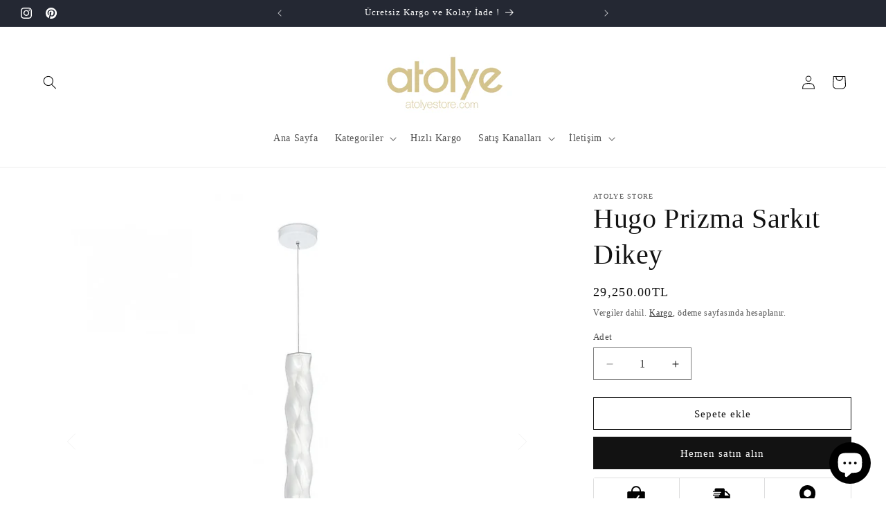

--- FILE ---
content_type: text/html; charset=utf-8
request_url: https://atolyestore.com/products/hugo-prizma-sarkit-dikey
body_size: 86574
content:
<!doctype html>
<html class="js" lang="tr">
  <head>
    <meta charset="utf-8">
    <meta http-equiv="X-UA-Compatible" content="IE=edge">
    <meta name="viewport" content="width=device-width,initial-scale=1">
    <meta name="theme-color" content="">
    <link rel="canonical" href="https://atolyestore.com/products/hugo-prizma-sarkit-dikey"><link rel="icon" type="image/png" href="//atolyestore.com/cdn/shop/files/atolyestore.png?crop=center&height=32&v=1645870921&width=32"><title>
      Hugo Prizma Sarkıt Dikey
 &ndash; Atolye Store</title>

    
      <meta name="description" content="İtalya&#39;nın Pomezia kentinde tasarlanan ve el işçiliğiyle titizlikle üretilen Hugo serisi şimdi Atolye Store güvencesiyle sizlerle.  Red Dot Ürün Tasarımı Ödülü sahibi Hugo, Asma teknik-dekoratif bir aydınlatma sistemidir. Her modülde temiz hatlar ve basitleştirilmiş kurulum sağlayan iki asma noktası ve ortak eksenli ka">
    

    

<meta property="og:site_name" content="Atolye Store">
<meta property="og:url" content="https://atolyestore.com/products/hugo-prizma-sarkit-dikey">
<meta property="og:title" content="Hugo Prizma Sarkıt Dikey">
<meta property="og:type" content="product">
<meta property="og:description" content="İtalya&#39;nın Pomezia kentinde tasarlanan ve el işçiliğiyle titizlikle üretilen Hugo serisi şimdi Atolye Store güvencesiyle sizlerle.  Red Dot Ürün Tasarımı Ödülü sahibi Hugo, Asma teknik-dekoratif bir aydınlatma sistemidir. Her modülde temiz hatlar ve basitleştirilmiş kurulum sağlayan iki asma noktası ve ortak eksenli ka"><meta property="og:image" content="http://atolyestore.com/cdn/shop/files/hugo.jpg?v=1694633684">
  <meta property="og:image:secure_url" content="https://atolyestore.com/cdn/shop/files/hugo.jpg?v=1694633684">
  <meta property="og:image:width" content="1663">
  <meta property="og:image:height" content="1663"><meta property="og:price:amount" content="29,250.00">
  <meta property="og:price:currency" content="TRY"><meta name="twitter:card" content="summary_large_image">
<meta name="twitter:title" content="Hugo Prizma Sarkıt Dikey">
<meta name="twitter:description" content="İtalya&#39;nın Pomezia kentinde tasarlanan ve el işçiliğiyle titizlikle üretilen Hugo serisi şimdi Atolye Store güvencesiyle sizlerle.  Red Dot Ürün Tasarımı Ödülü sahibi Hugo, Asma teknik-dekoratif bir aydınlatma sistemidir. Her modülde temiz hatlar ve basitleştirilmiş kurulum sağlayan iki asma noktası ve ortak eksenli ka">


    <script src="//atolyestore.com/cdn/shop/t/12/assets/constants.js?v=132983761750457495441764919343" defer="defer"></script>
    <script src="//atolyestore.com/cdn/shop/t/12/assets/pubsub.js?v=25310214064522200911764919345" defer="defer"></script>
    <script src="//atolyestore.com/cdn/shop/t/12/assets/global.js?v=7301445359237545521764919343" defer="defer"></script>
    <script src="//atolyestore.com/cdn/shop/t/12/assets/details-disclosure.js?v=13653116266235556501764919343" defer="defer"></script>
    <script src="//atolyestore.com/cdn/shop/t/12/assets/details-modal.js?v=25581673532751508451764919343" defer="defer"></script>
    <script src="//atolyestore.com/cdn/shop/t/12/assets/search-form.js?v=133129549252120666541764919345" defer="defer"></script><script src="//atolyestore.com/cdn/shop/t/12/assets/animations.js?v=88693664871331136111764919343" defer="defer"></script><script>window.performance && window.performance.mark && window.performance.mark('shopify.content_for_header.start');</script><meta name="google-site-verification" content="gxnEmNxEtXLvLdQEiSNTKwFh8i55eWs-zlWubEv2kAE">
<meta id="shopify-digital-wallet" name="shopify-digital-wallet" content="/60580561151/digital_wallets/dialog">
<link rel="alternate" hreflang="x-default" href="https://atolyestore.com/products/hugo-prizma-sarkit-dikey">
<link rel="alternate" hreflang="tr" href="https://atolyestore.com/products/hugo-prizma-sarkit-dikey">
<link rel="alternate" hreflang="en" href="https://atolyestore.com/en/products/hugo-prizma-sarkit-dikey">
<link rel="alternate" type="application/json+oembed" href="https://atolyestore.com/products/hugo-prizma-sarkit-dikey.oembed">
<script async="async" src="/checkouts/internal/preloads.js?locale=tr-TR"></script>
<script id="shopify-features" type="application/json">{"accessToken":"e9ce540e2fb5ae65cdcf159c052cd5de","betas":["rich-media-storefront-analytics"],"domain":"atolyestore.com","predictiveSearch":true,"shopId":60580561151,"locale":"tr"}</script>
<script>var Shopify = Shopify || {};
Shopify.shop = "atolye-store.myshopify.com";
Shopify.locale = "tr";
Shopify.currency = {"active":"TRY","rate":"1.0"};
Shopify.country = "TR";
Shopify.theme = {"name":"Mart 2025 Güncel Tema temasının güncellenmiş ko...","id":156303032575,"schema_name":"Dawn","schema_version":"15.4.0","theme_store_id":887,"role":"main"};
Shopify.theme.handle = "null";
Shopify.theme.style = {"id":null,"handle":null};
Shopify.cdnHost = "atolyestore.com/cdn";
Shopify.routes = Shopify.routes || {};
Shopify.routes.root = "/";</script>
<script type="module">!function(o){(o.Shopify=o.Shopify||{}).modules=!0}(window);</script>
<script>!function(o){function n(){var o=[];function n(){o.push(Array.prototype.slice.apply(arguments))}return n.q=o,n}var t=o.Shopify=o.Shopify||{};t.loadFeatures=n(),t.autoloadFeatures=n()}(window);</script>
<script id="shop-js-analytics" type="application/json">{"pageType":"product"}</script>
<script defer="defer" async type="module" src="//atolyestore.com/cdn/shopifycloud/shop-js/modules/v2/client.init-shop-cart-sync_DR9jZNmZ.tr.esm.js"></script>
<script defer="defer" async type="module" src="//atolyestore.com/cdn/shopifycloud/shop-js/modules/v2/chunk.common_CLi1v4h5.esm.js"></script>
<script defer="defer" async type="module" src="//atolyestore.com/cdn/shopifycloud/shop-js/modules/v2/chunk.modal_BDPaSQkd.esm.js"></script>
<script type="module">
  await import("//atolyestore.com/cdn/shopifycloud/shop-js/modules/v2/client.init-shop-cart-sync_DR9jZNmZ.tr.esm.js");
await import("//atolyestore.com/cdn/shopifycloud/shop-js/modules/v2/chunk.common_CLi1v4h5.esm.js");
await import("//atolyestore.com/cdn/shopifycloud/shop-js/modules/v2/chunk.modal_BDPaSQkd.esm.js");

  window.Shopify.SignInWithShop?.initShopCartSync?.({"fedCMEnabled":true,"windoidEnabled":true});

</script>
<script>(function() {
  var isLoaded = false;
  function asyncLoad() {
    if (isLoaded) return;
    isLoaded = true;
    var urls = ["https:\/\/wiser.expertvillagemedia.com\/assets\/js\/wiser_script.js?shop=atolye-store.myshopify.com","https:\/\/cdn.hextom.com\/js\/quickannouncementbar.js?shop=atolye-store.myshopify.com","https:\/\/api.orsis.net\/2021\/mesafeli-sozlesme\/script.asp?v=183480605\u0026shopid=8908\u0026shop=atolye-store.myshopify.com"];
    for (var i = 0; i < urls.length; i++) {
      var s = document.createElement('script');
      s.type = 'text/javascript';
      s.async = true;
      s.src = urls[i];
      var x = document.getElementsByTagName('script')[0];
      x.parentNode.insertBefore(s, x);
    }
  };
  if(window.attachEvent) {
    window.attachEvent('onload', asyncLoad);
  } else {
    window.addEventListener('load', asyncLoad, false);
  }
})();</script>
<script id="__st">var __st={"a":60580561151,"offset":10800,"reqid":"97d0581e-2218-440f-8fed-6142f7028486-1769647409","pageurl":"atolyestore.com\/products\/hugo-prizma-sarkit-dikey","u":"d3433de5fd4b","p":"product","rtyp":"product","rid":8195640000767};</script>
<script>window.ShopifyPaypalV4VisibilityTracking = true;</script>
<script id="captcha-bootstrap">!function(){'use strict';const t='contact',e='account',n='new_comment',o=[[t,t],['blogs',n],['comments',n],[t,'customer']],c=[[e,'customer_login'],[e,'guest_login'],[e,'recover_customer_password'],[e,'create_customer']],r=t=>t.map((([t,e])=>`form[action*='/${t}']:not([data-nocaptcha='true']) input[name='form_type'][value='${e}']`)).join(','),a=t=>()=>t?[...document.querySelectorAll(t)].map((t=>t.form)):[];function s(){const t=[...o],e=r(t);return a(e)}const i='password',u='form_key',d=['recaptcha-v3-token','g-recaptcha-response','h-captcha-response',i],f=()=>{try{return window.sessionStorage}catch{return}},m='__shopify_v',_=t=>t.elements[u];function p(t,e,n=!1){try{const o=window.sessionStorage,c=JSON.parse(o.getItem(e)),{data:r}=function(t){const{data:e,action:n}=t;return t[m]||n?{data:e,action:n}:{data:t,action:n}}(c);for(const[e,n]of Object.entries(r))t.elements[e]&&(t.elements[e].value=n);n&&o.removeItem(e)}catch(o){console.error('form repopulation failed',{error:o})}}const l='form_type',E='cptcha';function T(t){t.dataset[E]=!0}const w=window,h=w.document,L='Shopify',v='ce_forms',y='captcha';let A=!1;((t,e)=>{const n=(g='f06e6c50-85a8-45c8-87d0-21a2b65856fe',I='https://cdn.shopify.com/shopifycloud/storefront-forms-hcaptcha/ce_storefront_forms_captcha_hcaptcha.v1.5.2.iife.js',D={infoText:'hCaptcha ile korunuyor',privacyText:'Gizlilik',termsText:'Koşullar'},(t,e,n)=>{const o=w[L][v],c=o.bindForm;if(c)return c(t,g,e,D).then(n);var r;o.q.push([[t,g,e,D],n]),r=I,A||(h.body.append(Object.assign(h.createElement('script'),{id:'captcha-provider',async:!0,src:r})),A=!0)});var g,I,D;w[L]=w[L]||{},w[L][v]=w[L][v]||{},w[L][v].q=[],w[L][y]=w[L][y]||{},w[L][y].protect=function(t,e){n(t,void 0,e),T(t)},Object.freeze(w[L][y]),function(t,e,n,w,h,L){const[v,y,A,g]=function(t,e,n){const i=e?o:[],u=t?c:[],d=[...i,...u],f=r(d),m=r(i),_=r(d.filter((([t,e])=>n.includes(e))));return[a(f),a(m),a(_),s()]}(w,h,L),I=t=>{const e=t.target;return e instanceof HTMLFormElement?e:e&&e.form},D=t=>v().includes(t);t.addEventListener('submit',(t=>{const e=I(t);if(!e)return;const n=D(e)&&!e.dataset.hcaptchaBound&&!e.dataset.recaptchaBound,o=_(e),c=g().includes(e)&&(!o||!o.value);(n||c)&&t.preventDefault(),c&&!n&&(function(t){try{if(!f())return;!function(t){const e=f();if(!e)return;const n=_(t);if(!n)return;const o=n.value;o&&e.removeItem(o)}(t);const e=Array.from(Array(32),(()=>Math.random().toString(36)[2])).join('');!function(t,e){_(t)||t.append(Object.assign(document.createElement('input'),{type:'hidden',name:u})),t.elements[u].value=e}(t,e),function(t,e){const n=f();if(!n)return;const o=[...t.querySelectorAll(`input[type='${i}']`)].map((({name:t})=>t)),c=[...d,...o],r={};for(const[a,s]of new FormData(t).entries())c.includes(a)||(r[a]=s);n.setItem(e,JSON.stringify({[m]:1,action:t.action,data:r}))}(t,e)}catch(e){console.error('failed to persist form',e)}}(e),e.submit())}));const S=(t,e)=>{t&&!t.dataset[E]&&(n(t,e.some((e=>e===t))),T(t))};for(const o of['focusin','change'])t.addEventListener(o,(t=>{const e=I(t);D(e)&&S(e,y())}));const B=e.get('form_key'),M=e.get(l),P=B&&M;t.addEventListener('DOMContentLoaded',(()=>{const t=y();if(P)for(const e of t)e.elements[l].value===M&&p(e,B);[...new Set([...A(),...v().filter((t=>'true'===t.dataset.shopifyCaptcha))])].forEach((e=>S(e,t)))}))}(h,new URLSearchParams(w.location.search),n,t,e,['guest_login'])})(!0,!0)}();</script>
<script integrity="sha256-4kQ18oKyAcykRKYeNunJcIwy7WH5gtpwJnB7kiuLZ1E=" data-source-attribution="shopify.loadfeatures" defer="defer" src="//atolyestore.com/cdn/shopifycloud/storefront/assets/storefront/load_feature-a0a9edcb.js" crossorigin="anonymous"></script>
<script data-source-attribution="shopify.dynamic_checkout.dynamic.init">var Shopify=Shopify||{};Shopify.PaymentButton=Shopify.PaymentButton||{isStorefrontPortableWallets:!0,init:function(){window.Shopify.PaymentButton.init=function(){};var t=document.createElement("script");t.src="https://atolyestore.com/cdn/shopifycloud/portable-wallets/latest/portable-wallets.tr.js",t.type="module",document.head.appendChild(t)}};
</script>
<script data-source-attribution="shopify.dynamic_checkout.buyer_consent">
  function portableWalletsHideBuyerConsent(e){var t=document.getElementById("shopify-buyer-consent"),n=document.getElementById("shopify-subscription-policy-button");t&&n&&(t.classList.add("hidden"),t.setAttribute("aria-hidden","true"),n.removeEventListener("click",e))}function portableWalletsShowBuyerConsent(e){var t=document.getElementById("shopify-buyer-consent"),n=document.getElementById("shopify-subscription-policy-button");t&&n&&(t.classList.remove("hidden"),t.removeAttribute("aria-hidden"),n.addEventListener("click",e))}window.Shopify?.PaymentButton&&(window.Shopify.PaymentButton.hideBuyerConsent=portableWalletsHideBuyerConsent,window.Shopify.PaymentButton.showBuyerConsent=portableWalletsShowBuyerConsent);
</script>
<script>
  function portableWalletsCleanup(e){e&&e.src&&console.error("Failed to load portable wallets script "+e.src);var t=document.querySelectorAll("shopify-accelerated-checkout .shopify-payment-button__skeleton, shopify-accelerated-checkout-cart .wallet-cart-button__skeleton"),e=document.getElementById("shopify-buyer-consent");for(let e=0;e<t.length;e++)t[e].remove();e&&e.remove()}function portableWalletsNotLoadedAsModule(e){e instanceof ErrorEvent&&"string"==typeof e.message&&e.message.includes("import.meta")&&"string"==typeof e.filename&&e.filename.includes("portable-wallets")&&(window.removeEventListener("error",portableWalletsNotLoadedAsModule),window.Shopify.PaymentButton.failedToLoad=e,"loading"===document.readyState?document.addEventListener("DOMContentLoaded",window.Shopify.PaymentButton.init):window.Shopify.PaymentButton.init())}window.addEventListener("error",portableWalletsNotLoadedAsModule);
</script>

<script type="module" src="https://atolyestore.com/cdn/shopifycloud/portable-wallets/latest/portable-wallets.tr.js" onError="portableWalletsCleanup(this)" crossorigin="anonymous"></script>
<script nomodule>
  document.addEventListener("DOMContentLoaded", portableWalletsCleanup);
</script>

<script id='scb4127' type='text/javascript' async='' src='https://atolyestore.com/cdn/shopifycloud/privacy-banner/storefront-banner.js'></script><link id="shopify-accelerated-checkout-styles" rel="stylesheet" media="screen" href="https://atolyestore.com/cdn/shopifycloud/portable-wallets/latest/accelerated-checkout-backwards-compat.css" crossorigin="anonymous">
<style id="shopify-accelerated-checkout-cart">
        #shopify-buyer-consent {
  margin-top: 1em;
  display: inline-block;
  width: 100%;
}

#shopify-buyer-consent.hidden {
  display: none;
}

#shopify-subscription-policy-button {
  background: none;
  border: none;
  padding: 0;
  text-decoration: underline;
  font-size: inherit;
  cursor: pointer;
}

#shopify-subscription-policy-button::before {
  box-shadow: none;
}

      </style>
<script id="sections-script" data-sections="header" defer="defer" src="//atolyestore.com/cdn/shop/t/12/compiled_assets/scripts.js?v=2913"></script>
<script>window.performance && window.performance.mark && window.performance.mark('shopify.content_for_header.end');</script>


    <style data-shopify>
      
      
      
      
      

      
        :root,
        .color-scheme-1 {
          --color-background: 255,255,255;
        
          --gradient-background: #ffffff;
        

        

        --color-foreground: 18,18,18;
        --color-background-contrast: 191,191,191;
        --color-shadow: 18,18,18;
        --color-button: 18,18,18;
        --color-button-text: 255,255,255;
        --color-secondary-button: 255,255,255;
        --color-secondary-button-text: 18,18,18;
        --color-link: 18,18,18;
        --color-badge-foreground: 18,18,18;
        --color-badge-background: 255,255,255;
        --color-badge-border: 18,18,18;
        --payment-terms-background-color: rgb(255 255 255);
      }
      
        
        .color-scheme-2 {
          --color-background: 243,243,243;
        
          --gradient-background: #f3f3f3;
        

        

        --color-foreground: 18,18,18;
        --color-background-contrast: 179,179,179;
        --color-shadow: 18,18,18;
        --color-button: 18,18,18;
        --color-button-text: 243,243,243;
        --color-secondary-button: 243,243,243;
        --color-secondary-button-text: 18,18,18;
        --color-link: 18,18,18;
        --color-badge-foreground: 18,18,18;
        --color-badge-background: 243,243,243;
        --color-badge-border: 18,18,18;
        --payment-terms-background-color: rgb(243 243 243);
      }
      
        
        .color-scheme-3 {
          --color-background: 36,40,51;
        
          --gradient-background: #242833;
        

        

        --color-foreground: 255,255,255;
        --color-background-contrast: 47,52,66;
        --color-shadow: 18,18,18;
        --color-button: 255,255,255;
        --color-button-text: 0,0,0;
        --color-secondary-button: 36,40,51;
        --color-secondary-button-text: 255,255,255;
        --color-link: 255,255,255;
        --color-badge-foreground: 255,255,255;
        --color-badge-background: 36,40,51;
        --color-badge-border: 255,255,255;
        --payment-terms-background-color: rgb(36 40 51);
      }
      
        
        .color-scheme-4 {
          --color-background: ,,;
        
          --gradient-background: ;
        

        

        --color-foreground: 255,255,255;
        --color-background-contrast: ,,;
        --color-shadow: 18,18,18;
        --color-button: 255,255,255;
        --color-button-text: 18,18,18;
        --color-secondary-button: ,,;
        --color-secondary-button-text: 255,255,255;
        --color-link: 255,255,255;
        --color-badge-foreground: 255,255,255;
        --color-badge-background: ,,;
        --color-badge-border: 255,255,255;
        --payment-terms-background-color: rgb();
      }
      
        
        .color-scheme-5 {
          --color-background: 51,79,180;
        
          --gradient-background: #334fb4;
        

        

        --color-foreground: 255,255,255;
        --color-background-contrast: 23,35,81;
        --color-shadow: 18,18,18;
        --color-button: 255,255,255;
        --color-button-text: 51,79,180;
        --color-secondary-button: 51,79,180;
        --color-secondary-button-text: 255,255,255;
        --color-link: 255,255,255;
        --color-badge-foreground: 255,255,255;
        --color-badge-background: 51,79,180;
        --color-badge-border: 255,255,255;
        --payment-terms-background-color: rgb(51 79 180);
      }
      

      body, .color-scheme-1, .color-scheme-2, .color-scheme-3, .color-scheme-4, .color-scheme-5 {
        color: rgba(var(--color-foreground), 0.75);
        background-color: rgb(var(--color-background));
      }

      :root {
        --font-body-family: "New York", Iowan Old Style, Apple Garamond, Baskerville, Times New Roman, Droid Serif, Times, Source Serif Pro, serif, Apple Color Emoji, Segoe UI Emoji, Segoe UI Symbol;
        --font-body-style: normal;
        --font-body-weight: 400;
        --font-body-weight-bold: 700;

        --font-heading-family: "New York", Iowan Old Style, Apple Garamond, Baskerville, Times New Roman, Droid Serif, Times, Source Serif Pro, serif, Apple Color Emoji, Segoe UI Emoji, Segoe UI Symbol;
        --font-heading-style: normal;
        --font-heading-weight: 400;

        --font-body-scale: 1.0;
        --font-heading-scale: 1.0;

        --media-padding: px;
        --media-border-opacity: 0.05;
        --media-border-width: 1px;
        --media-radius: 0px;
        --media-shadow-opacity: 0.0;
        --media-shadow-horizontal-offset: 0px;
        --media-shadow-vertical-offset: 0px;
        --media-shadow-blur-radius: 0px;
        --media-shadow-visible: 0;

        --page-width: 160rem;
        --page-width-margin: 0rem;

        --product-card-image-padding: 0.0rem;
        --product-card-corner-radius: 0.0rem;
        --product-card-text-alignment: left;
        --product-card-border-width: 0.0rem;
        --product-card-border-opacity: 0.0;
        --product-card-shadow-opacity: 0.1;
        --product-card-shadow-visible: 1;
        --product-card-shadow-horizontal-offset: 0.0rem;
        --product-card-shadow-vertical-offset: 0.0rem;
        --product-card-shadow-blur-radius: 0.0rem;

        --collection-card-image-padding: 0.0rem;
        --collection-card-corner-radius: 0.0rem;
        --collection-card-text-alignment: left;
        --collection-card-border-width: 0.0rem;
        --collection-card-border-opacity: 0.0;
        --collection-card-shadow-opacity: 0.1;
        --collection-card-shadow-visible: 1;
        --collection-card-shadow-horizontal-offset: 0.0rem;
        --collection-card-shadow-vertical-offset: 0.0rem;
        --collection-card-shadow-blur-radius: 0.0rem;

        --blog-card-image-padding: 0.0rem;
        --blog-card-corner-radius: 0.0rem;
        --blog-card-text-alignment: left;
        --blog-card-border-width: 0.0rem;
        --blog-card-border-opacity: 0.0;
        --blog-card-shadow-opacity: 0.1;
        --blog-card-shadow-visible: 1;
        --blog-card-shadow-horizontal-offset: 0.0rem;
        --blog-card-shadow-vertical-offset: 0.0rem;
        --blog-card-shadow-blur-radius: 0.0rem;

        --badge-corner-radius: 4.0rem;

        --popup-border-width: 1px;
        --popup-border-opacity: 0.1;
        --popup-corner-radius: 0px;
        --popup-shadow-opacity: 0.0;
        --popup-shadow-horizontal-offset: 0px;
        --popup-shadow-vertical-offset: 0px;
        --popup-shadow-blur-radius: 0px;

        --drawer-border-width: 1px;
        --drawer-border-opacity: 0.1;
        --drawer-shadow-opacity: 0.0;
        --drawer-shadow-horizontal-offset: 0px;
        --drawer-shadow-vertical-offset: 0px;
        --drawer-shadow-blur-radius: 0px;

        --spacing-sections-desktop: 0px;
        --spacing-sections-mobile: 0px;

        --grid-desktop-vertical-spacing: 8px;
        --grid-desktop-horizontal-spacing: 8px;
        --grid-mobile-vertical-spacing: 4px;
        --grid-mobile-horizontal-spacing: 4px;

        --text-boxes-border-opacity: 0.0;
        --text-boxes-border-width: 0px;
        --text-boxes-radius: 0px;
        --text-boxes-shadow-opacity: 0.0;
        --text-boxes-shadow-visible: 0;
        --text-boxes-shadow-horizontal-offset: 0px;
        --text-boxes-shadow-vertical-offset: 0px;
        --text-boxes-shadow-blur-radius: 0px;

        --buttons-radius: 0px;
        --buttons-radius-outset: 0px;
        --buttons-border-width: 1px;
        --buttons-border-opacity: 1.0;
        --buttons-shadow-opacity: 0.0;
        --buttons-shadow-visible: 0;
        --buttons-shadow-horizontal-offset: 0px;
        --buttons-shadow-vertical-offset: 0px;
        --buttons-shadow-blur-radius: 0px;
        --buttons-border-offset: 0px;

        --inputs-radius: 0px;
        --inputs-border-width: 1px;
        --inputs-border-opacity: 0.55;
        --inputs-shadow-opacity: 0.0;
        --inputs-shadow-horizontal-offset: 0px;
        --inputs-margin-offset: 0px;
        --inputs-shadow-vertical-offset: 0px;
        --inputs-shadow-blur-radius: 0px;
        --inputs-radius-outset: 0px;

        --variant-pills-radius: 40px;
        --variant-pills-border-width: 1px;
        --variant-pills-border-opacity: 0.55;
        --variant-pills-shadow-opacity: 0.0;
        --variant-pills-shadow-horizontal-offset: 0px;
        --variant-pills-shadow-vertical-offset: 0px;
        --variant-pills-shadow-blur-radius: 0px;
      }

      *,
      *::before,
      *::after {
        box-sizing: inherit;
      }

      html {
        box-sizing: border-box;
        font-size: calc(var(--font-body-scale) * 62.5%);
        height: 100%;
      }

      body {
        display: grid;
        grid-template-rows: auto auto 1fr auto;
        grid-template-columns: 100%;
        min-height: 100%;
        margin: 0;
        font-size: 1.5rem;
        letter-spacing: 0.06rem;
        line-height: calc(1 + 0.8 / var(--font-body-scale));
        font-family: var(--font-body-family);
        font-style: var(--font-body-style);
        font-weight: var(--font-body-weight);
      }

      @media screen and (min-width: 750px) {
        body {
          font-size: 1.6rem;
        }
      }
    </style>

    <link href="//atolyestore.com/cdn/shop/t/12/assets/base.css?v=159841507637079171801764919343" rel="stylesheet" type="text/css" media="all" />
    <link rel="stylesheet" href="//atolyestore.com/cdn/shop/t/12/assets/component-cart-items.css?v=13033300910818915211764919343" media="print" onload="this.media='all'"><link href="//atolyestore.com/cdn/shop/t/12/assets/component-localization-form.css?v=170315343355214948141764919343" rel="stylesheet" type="text/css" media="all" />
      <script src="//atolyestore.com/cdn/shop/t/12/assets/localization-form.js?v=144176611646395275351764919344" defer="defer"></script><link
        rel="stylesheet"
        href="//atolyestore.com/cdn/shop/t/12/assets/component-predictive-search.css?v=118923337488134913561764919343"
        media="print"
        onload="this.media='all'"
      ><script>
      if (Shopify.designMode) {
        document.documentElement.classList.add('shopify-design-mode');
      }
    </script>
  <!-- BEGIN app block: shopify://apps/c-edd-estimated-delivery-date/blocks/app_setting/4a0685bc-c234-45b2-8382-5ad6a8e3e3fd --><script>
    window.deliveryCommon = window.deliveryCommon || {};
    window.deliveryCommon.setting = {};
    Object.assign(window.deliveryCommon.setting, {
        "shop_currency_code__ed": 'TRY' || 'USD',
        "shop_locale_code__ed": 'tr' || 'en',
        "shop_domain__ed":  'atolye-store.myshopify.com',
        "product_available__ed": 'true',
        "product_id__ed": '8195640000767'
    });
    window.deliveryED = window.deliveryED || {};
    window.deliveryED.setting = {};
    Object.assign(window.deliveryED.setting, {
        "delivery__app_setting": {"main_delivery_setting":{"is_active":1,"order_delivery_info":"\u003cp\u003e\u003c\/p\u003e","is_ignore_out_of_stock":0,"out_of_stock_mode":0,"out_of_stock_info":"\u003cp\u003e\u003c\/p\u003e","order_progress_bar_mode":0,"order_progress_setting":{"ordered":{"svg_number":0,"title":"Sipariş Onayı","tips_description":"After you place the order, we will need 1-3 days to prepare the shipment"},"order_ready":{"svg_number":4,"is_active":1,"title":"Kargoya Teslim","date_title":"{order_ready_minimum_date} - {order_ready_maximum_date}","tips_description":"Orders will start to be shipped"},"order_delivered":{"svg_number":10,"title":"Tahmini Teslim ","date_title":"{order_delivered_minimum_date} - {order_delivered_maximum_date}","tips_description":"Estimated arrival date range：{order_delivered_minimum_date} - {order_delivered_maximum_date}"}},"order_delivery_work_week":[0,1,1,1,1,1,0],"order_delivery_day_range":[0,2],"order_delivery_calc_method":0,"order_ready_work_week":[0,1,1,1,1,1,0],"order_ready_day_range":[1,2],"order_ready_calc_method":0,"holiday":[],"order_delivery_date_format":13,"delivery_date_custom_format":"{month_local} {day}","delivery_date_format_zero":1,"delivery_date_format_month_translate":["Jan","Feb","Mar","Apr","May","Jun","Jul","Aug","Sep","Oct","Nov","Dec"],"delivery_date_format_week_translate":["Sun","Mon","Tues","Wed","Thur","Fri","Sat"],"order_delivery_countdown_format":0,"delivery_countdown_custom_format":"{hours} {hours_local} {minutes} {minutes_local} {seconds} {seconds_local}","countdown_format_translate":["Hours","Minutes","Seconds"],"delivery_countdown_format_zero":1,"countdown_cutoff_hour":23,"countdown_cutoff_minute":59,"countdown_cutoff_advanced_enable":0,"countdown_cutoff_advanced":[[23,59],[23,59],[23,59],[23,59],[23,59],[23,59],[23,59]],"countdown_mode":0,"after_deadline_hide_widget":0,"timezone_mode":0,"timezone":0,"todayandtomorrow":[{"lan_code":"en","lan_name":"English","left":"today","right":"tomorrow"}],"translate_country_name":[],"widget_layout_mode":3,"widget_placement_method":0,"widget_placement_position":0,"widget_placement_page":1,"widget_margin":[12,0,0,0],"message_text_widget_appearance_setting":{"border":{"border_width":1,"border_radius":4,"border_line":2},"color":{"text_color":"#000000","background_color":"#FFFFFF","border_color":"#E2E2E2"},"other":{"margin":[0,0,0,0],"padding":[10,10,10,10]}},"progress_bar_widget_appearance_setting":{"color":{"basic":{"icon_color":"#000000","icon_background_color":"#FFFFFF","order_status_title_color":"#000000","date_title_color":"#000000"},"advanced":{"order_status_title_color":"#000000","progress_line_color":"#000000","date_title_color":"#000000","description_tips_background_color":"#000000","icon_background_color":"#000000","icon_color":"#FFFFFF","description_tips_color":"#FFFFFF"}},"font":{"icon_font":20,"order_status_title_font":14,"date_title_font":14,"description_tips_font":14},"other":{"margin":[8,0,0,0]}},"show_country_mode":0,"arrow_down_position":0,"country_modal_background_rgba":[0,0,0,0.5],"country_modal_appearance_setting":{"color":{"text_color":"#000000","background_color":"#FFFFFF","icon_color":"#999999","selected_color":"#f2f2f2"},"border":{"border_radius":7},"font":{"text_font":16,"icon_font":16},"other":{"width":56}},"cart_form_mode":0,"cart_form_position":0,"product_form_position":0,"out_of_stock_product_form_position":0,"cart_checkout_status":1,"cart_checkout_title":"Estimated between","cart_checkout_description":"{order_delivered_minimum_date} and {order_delivered_maximum_date}","widget_custom_css":"","replace_jq":0,"jquery_version":"1.12.0","is_ignore_cookie_cache":0,"is_show_all":0,"p_mapping":101,"product_ids":["7339915968767","7350836101375","7354208944383","7354211696895","7438130807039","7438150861055","7441582915839","7441615618303","7441640718591","7453059121407","7456958251263","7456962281727","7458162082047","7458162802943","7458259468543","7459476046079","7459552755967","7460366811391","7460385227007","7460387586303","7468117819647","7468412338431","7468634308863","7472796336383","7472817537279","7472846569727","7472847651071","7499705123071","7644058517759","7644068872447","7644096889087","7854138622207","7948966658303","7948966953215","7948967739647","7948968427775","7949019545855","7949020070143","7949024493823","7949024854271","7949031538943","8074955784447","8081493557503","8155931574527","8155948777727","8156461039871","8156461662463","8157238493439","8157239443711","8157239542015","8180887355647","8181262254335","8181262647551","8181263335679","8181263958271","8181265170687","8181267300607","8181269135615","8181269889279","8181270577407","8181279654143","8193336148223","8193609957631","8193625915647","8195455942911","8195508404479","8195595075839","8195640000767","8195674505471","8195841360127","8195860431103","8386765848831","8403490111743","8403494502655","8403496042751","8403496829183","8426933944575","8429714931967","8438940860671","8438942367999","8438944465151","8438946726143","8438966649087","8443236942079","8443238809855","8443239858431","8496505848063","8496524820735","8496527016191","8527470493951","8527489958143","8527494578431","8527496184063","8527497756927","8527501361407","8527502409983","8527505752319","8624252223743","8624253698303","8624255992063","8764749938943","8764778348799","8768544571647","8768557023487","8844680036607","8845707378943","8845725892863","8845730447615","8846504132863","8846510457087","8846510784767","8846511210751","8846520516863","8846524416255","8846524481791","8846525694207","8846530937087","8846532444415","8918845882623","8918847783167","8918847979775","8938256597247","8938258366719","8942567850239","8942568046847","8942568374527","8942568505599","8942568571135","8970504143103","8971587813631","8971590009087","8971590074623","8971812176127","8971824300287","8972388106495","8972388860159","8996049486079","8996103323903","8996103422207","8996104012031","8996106731775","8996106993919","8996107452671","8996107583743","8998092112127","8999627096319","8999627718911","8999627751679","8999627849983","9001530458367","9001531113727","9001531146495","9001531801855","9001586393343","9001606283519","9001606512895","9001612148991","9001612247295","9001612345599","9004678676735","9004679889151","9004684378367","9004686115071","9004690833663","9004694175999","9004698992895","9004700696831","9004701745407","9004703187199","9004711280895","9004714131711","9012127596799","9018346701055","9018354172159","9034204643583","9034243506431","9034244522239","9034244653311","9034245243135","9034246488319","9034248028415","9034251075839","9034253172991","9047749230847","9047761486079","9047761715455","9047762698495","9047786619135","9051036745983","9051045232895","9051048116479","9051050770687","9051051000063","9051051852031","9051150483711","9051158413567","9051158642943","9051161067775","9051161231615","9051161985279","9051164016895","9051165393151","9051167260927","9051168211199","9051176370431","9051180204287","9054125129983","9054128210175","9054132306175","9054139810047","9054144823551","9054146691327","9054150787327","9054173921535","9054184308991","9056257310975","9056270024959","9056276316415","9061144330495","9071257223423","9071261417727","9071264006399","9071270920447","9071279374591","9071284814079","9071287501055","9080450547967","9080457003263","9080458707199","9080461295871","9080462704895","9080468406527","9084059615487","9084060303615","9084061778175","9084062466303","9084062695679","9084063023359","9084065546495","9084066889983","9084082159871","9084085567743","9084693512447","9084695970047","9084698951935","9084717433087","9084718645503","9084720316671","9084736372991","9084756951295","9084760326399","9084798566655","9084798861567","9084799222015","9087303516415","9087308169471","9087308431615","9087309578495","9087311511807","9087318065407","9087354470655","9087354732799","9087354863871","9087354994943","9087387205887","9087390023935","9087405392127","9089635385599","9089635582207","9089635746047","9089636237567","9089636303103","9089636401407","9089644003583","9089647804671","9090732425471","9090732916991","9090733179135","9090733539583","9090733998335","9090734194943","9090734653695","9090735210751","9090735309055","9090735603967","9090736161023","9090736259327","9090740453631","9091144417535","9091145335039","9091146219775","9092283957503","9092285235455","9092290183423","9092290773247","9092290937087","9092291068159","9092291100927","9092291363071","9092291494143","9092293165311","9092293656831","9092293820671","9092302897407","9092304044287","9092304961791","9092305191167","9092305387775","9092305518847","9092305977599","9092306043135","9092306239743","9092306436351","9092306927871","9092758274303","9092758372607","9092775182591","9092783210751","9098213163263","9098214572287","9098259300607","9098260840703","9145124847871","9145130320127","9145130516735","9145133367551","9145137922303","9145138118911","9145141100799","9145141297407","9168861921535","9168863494399","9168864674047","9182988566783","9182989549823","9182990336255","9183480938751","9184215564543","9184216449279","9184216908031","9184218022143","9184220905727","9194075324671","9288556216575","9288556871935","9288557199615","9288558018815","9288559427839","9288559788287","9288562966783","9288564211967","9288564244735","9289651552511","9289652076799","9289654927615","9289655681279","9289656205567","9289656991999","9289662497023","9289663643903","9289676194047","9289676325119","9289718694143","9289719709951","9289720070399","9289720398079","9289720692991","9289721151743","9289721282815","9289721512191","9317966512383"]}},
        "delivery__pro_setting": null,
        "delivery__cate_setting": null
    });
</script>

<script src="https://cdn.shopify.com/s/files/1/0654/5637/3996/files/delivery_coder_cc698f59-3829-49b3-8fa2-f9ef0ba024af.js?v=1767391130&t=1088" defer></script>

<!-- END app block --><!-- BEGIN app block: shopify://apps/gg-product-gallery/blocks/app-embed-block/09c0440b-b921-435c-a2f5-3fc8f53b0424 -->
  

  
    <script>
      (function () {
        const themeId = window.Shopify && window.Shopify.theme.id || ""
        window.pmsliderProductPreload = {"id":8195640000767,"title":"Hugo Prizma Sarkıt Dikey","handle":"hugo-prizma-sarkit-dikey","description":"\u003cp data-mce-fragment=\"1\"\u003e\u003cstrong\u003e\u003cem\u003e\u003cbr\u003e\u003c\/em\u003e\u003c\/strong\u003e\u003c\/p\u003e\n\u003cp data-mce-fragment=\"1\"\u003e\u003cstrong\u003e\u003cem\u003eİtalya'nın Pomezia kentinde tasarlanan ve el işçiliğiyle titizlikle üretilen Hugo serisi şimdi Atolye Store güvencesiyle sizlerle. \u003c\/em\u003e\u003c\/strong\u003e\u003c\/p\u003e\n\u003cp data-mce-fragment=\"1\"\u003eRed Dot Ürün Tasarımı Ödülü sahibi Hugo, Asma teknik-dekoratif bir aydınlatma sistemidir. Her modülde temiz hatlar ve basitleştirilmiş kurulum sağlayan iki asma noktası ve ortak eksenli kablolar bulunur.\u003c\/p\u003e\n\u003cp\u003e\u003cstrong\u003e\u003cem\u003eBY SLAMP \u003c\/em\u003e\u003c\/strong\u003e\u003c\/p\u003e\n\u003ch3\u003e\n\u003cspan data-mce-fragment=\"1\"\u003eHugo Sarkıt\u003c\/span\u003e kullanımı için önerilen kullanım yerleri;\u003c\/h3\u003e\n\u003cul\u003e\n\u003cli\u003e\n\u003cp\u003eOtel Lobby Alanları\u003cbr\u003e\u003c\/p\u003e\n\u003c\/li\u003e\n\u003cli\u003e\n\u003cp\u003eSalonlar\u003cbr\u003e\u003c\/p\u003e\n\u003c\/li\u003e\n\u003cli\u003e\n\u003cp\u003eMasaüstleri \u003c\/p\u003e\n\u003c\/li\u003e\n\u003cli\u003e\n\u003cp\u003eRestoranlar\u003cbr\u003e\u003c\/p\u003e\n\u003c\/li\u003e\n\u003cli\u003eYüksek Tavanlı Antreler\u003c\/li\u003e\n\u003c\/ul\u003e\n\u003ch3\u003eHugo Hakkında Bilmeniz Gerekenler\u003c\/h3\u003e\n\u003cul\u003e\n\u003cli\u003e\n\u003cp\u003eHugo İç Mekan Kullanımına uygundur. Dış Mekanda ve Islak alanda kullanıma uygun değildir.\u003c\/p\u003e\n\u003c\/li\u003e\n\u003cli\u003eÜrünümüz dahili led sistemine sahiptir ışık rengi 3000K dir.\u003c\/li\u003e\n\u003c\/ul\u003e\n\u003cul\u003e\n\u003cli\u003e\n\u003cp\u003e\u003cspan data-mce-fragment=\"1\"\u003eHugo \u003c\/span\u003esadece kuru bezle veya daha sonrasında ıslak kalmamak şartıyla hafif nemli bir bezle silinebilir.\u003c\/p\u003e\n\u003c\/li\u003e\n\u003cli\u003e\n\u003cp\u003eHugo 200-240 Volt elektrik bağlantısı ile çalışır.\u003c\/p\u003e\n\u003c\/li\u003e\n\u003cli\u003e\n\u003cp\u003e\u003cem\u003eAklınıza takılan tüm destek ve sorular için WhatsApp hattımıza Hafta İçi: 09.00-18.00 arası mesaj ile ulaşabilirsiniz veya destek@atolyestore.com mail adresine mail ile sorularınızı iletebilirsiniz.\u003c\/em\u003e\u003c\/p\u003e\n\u003c\/li\u003e\n\u003c\/ul\u003e","published_at":"2023-09-14T11:26:53+03:00","created_at":"2023-09-13T22:31:02+03:00","vendor":"Atolye Store","type":"Sarkıt","tags":["atolyeshandpicked","aynı gün kargo","sarkıt"],"price":2925000,"price_min":2925000,"price_max":2925000,"available":true,"price_varies":false,"compare_at_price":null,"compare_at_price_min":0,"compare_at_price_max":0,"compare_at_price_varies":false,"variants":[{"id":46451648397567,"title":"Default Title","option1":"Default Title","option2":null,"option3":null,"sku":"AS-3908V","requires_shipping":true,"taxable":false,"featured_image":null,"available":true,"name":"Hugo Prizma Sarkıt Dikey","public_title":null,"options":["Default Title"],"price":2925000,"weight":0,"compare_at_price":null,"inventory_management":"shopify","barcode":"742406017397","requires_selling_plan":false,"selling_plan_allocations":[]}],"images":["\/\/atolyestore.com\/cdn\/shop\/files\/hugo.jpg?v=1694633684","\/\/atolyestore.com\/cdn\/shop\/files\/hugod4.jpg?v=1694633684","\/\/atolyestore.com\/cdn\/shop\/files\/hugodikey.jpg?v=1694633684","\/\/atolyestore.com\/cdn\/shop\/files\/hugod2.jpg?v=1694633684","\/\/atolyestore.com\/cdn\/shop\/files\/HUL6_36c343eb-df66-4c88-b2e6-991fa67f950e.jpg?v=1694633684","\/\/atolyestore.com\/cdn\/shop\/files\/HUL7_af213fe9-1775-4af4-b0e1-78647e1019be.jpg?v=1694633684","\/\/atolyestore.com\/cdn\/shop\/files\/HUL8_1de87867-2598-4bf0-9d4c-185e55d9a17f.jpg?v=1694633684","\/\/atolyestore.com\/cdn\/shop\/files\/HUL4_4cd2fc7b-314a-49a0-acd3-ea970a816612.jpg?v=1694633684","\/\/atolyestore.com\/cdn\/shop\/files\/HUL5_c0e53a7f-41cc-4950-a0ac-03f3229542b1.jpg?v=1694633684","\/\/atolyestore.com\/cdn\/shop\/files\/hugod3.jpg?v=1694633673","\/\/atolyestore.com\/cdn\/shop\/files\/tk2.jpg?v=1694633673"],"featured_image":"\/\/atolyestore.com\/cdn\/shop\/files\/hugo.jpg?v=1694633684","options":["Title"],"media":[{"alt":null,"id":32888026300671,"position":1,"preview_image":{"aspect_ratio":1.0,"height":1663,"width":1663,"src":"\/\/atolyestore.com\/cdn\/shop\/files\/hugo.jpg?v=1694633684"},"aspect_ratio":1.0,"height":1663,"media_type":"image","src":"\/\/atolyestore.com\/cdn\/shop\/files\/hugo.jpg?v=1694633684","width":1663},{"alt":null,"id":32888025219327,"position":2,"preview_image":{"aspect_ratio":1.0,"height":1663,"width":1663,"src":"\/\/atolyestore.com\/cdn\/shop\/files\/hugod4.jpg?v=1694633684"},"aspect_ratio":1.0,"height":1663,"media_type":"image","src":"\/\/atolyestore.com\/cdn\/shop\/files\/hugod4.jpg?v=1694633684","width":1663},{"alt":null,"id":32888025252095,"position":3,"preview_image":{"aspect_ratio":1.0,"height":1663,"width":1663,"src":"\/\/atolyestore.com\/cdn\/shop\/files\/hugodikey.jpg?v=1694633684"},"aspect_ratio":1.0,"height":1663,"media_type":"image","src":"\/\/atolyestore.com\/cdn\/shop\/files\/hugodikey.jpg?v=1694633684","width":1663},{"alt":null,"id":32888025284863,"position":4,"preview_image":{"aspect_ratio":1.0,"height":1663,"width":1663,"src":"\/\/atolyestore.com\/cdn\/shop\/files\/hugod2.jpg?v=1694633684"},"aspect_ratio":1.0,"height":1663,"media_type":"image","src":"\/\/atolyestore.com\/cdn\/shop\/files\/hugod2.jpg?v=1694633684","width":1663},{"alt":null,"id":32888018469119,"position":5,"preview_image":{"aspect_ratio":1.0,"height":1663,"width":1663,"src":"\/\/atolyestore.com\/cdn\/shop\/files\/HUL6_36c343eb-df66-4c88-b2e6-991fa67f950e.jpg?v=1694633684"},"aspect_ratio":1.0,"height":1663,"media_type":"image","src":"\/\/atolyestore.com\/cdn\/shop\/files\/HUL6_36c343eb-df66-4c88-b2e6-991fa67f950e.jpg?v=1694633684","width":1663},{"alt":null,"id":32888018501887,"position":6,"preview_image":{"aspect_ratio":1.0,"height":1663,"width":1663,"src":"\/\/atolyestore.com\/cdn\/shop\/files\/HUL7_af213fe9-1775-4af4-b0e1-78647e1019be.jpg?v=1694633684"},"aspect_ratio":1.0,"height":1663,"media_type":"image","src":"\/\/atolyestore.com\/cdn\/shop\/files\/HUL7_af213fe9-1775-4af4-b0e1-78647e1019be.jpg?v=1694633684","width":1663},{"alt":null,"id":32888018534655,"position":7,"preview_image":{"aspect_ratio":1.0,"height":1663,"width":1663,"src":"\/\/atolyestore.com\/cdn\/shop\/files\/HUL8_1de87867-2598-4bf0-9d4c-185e55d9a17f.jpg?v=1694633684"},"aspect_ratio":1.0,"height":1663,"media_type":"image","src":"\/\/atolyestore.com\/cdn\/shop\/files\/HUL8_1de87867-2598-4bf0-9d4c-185e55d9a17f.jpg?v=1694633684","width":1663},{"alt":null,"id":32888018600191,"position":8,"preview_image":{"aspect_ratio":1.0,"height":1663,"width":1663,"src":"\/\/atolyestore.com\/cdn\/shop\/files\/HUL4_4cd2fc7b-314a-49a0-acd3-ea970a816612.jpg?v=1694633684"},"aspect_ratio":1.0,"height":1663,"media_type":"image","src":"\/\/atolyestore.com\/cdn\/shop\/files\/HUL4_4cd2fc7b-314a-49a0-acd3-ea970a816612.jpg?v=1694633684","width":1663},{"alt":null,"id":32888018436351,"position":9,"preview_image":{"aspect_ratio":1.0,"height":1663,"width":1663,"src":"\/\/atolyestore.com\/cdn\/shop\/files\/HUL5_c0e53a7f-41cc-4950-a0ac-03f3229542b1.jpg?v=1694633684"},"aspect_ratio":1.0,"height":1663,"media_type":"image","src":"\/\/atolyestore.com\/cdn\/shop\/files\/HUL5_c0e53a7f-41cc-4950-a0ac-03f3229542b1.jpg?v=1694633684","width":1663},{"alt":null,"id":32888025350399,"position":10,"preview_image":{"aspect_ratio":1.0,"height":1663,"width":1663,"src":"\/\/atolyestore.com\/cdn\/shop\/files\/hugod3.jpg?v=1694633673"},"aspect_ratio":1.0,"height":1663,"media_type":"image","src":"\/\/atolyestore.com\/cdn\/shop\/files\/hugod3.jpg?v=1694633673","width":1663},{"alt":null,"id":32888025612543,"position":11,"preview_image":{"aspect_ratio":1.0,"height":550,"width":550,"src":"\/\/atolyestore.com\/cdn\/shop\/files\/tk2.jpg?v=1694633673"},"aspect_ratio":1.0,"height":550,"media_type":"image","src":"\/\/atolyestore.com\/cdn\/shop\/files\/tk2.jpg?v=1694633673","width":550}],"requires_selling_plan":false,"selling_plan_groups":[],"content":"\u003cp data-mce-fragment=\"1\"\u003e\u003cstrong\u003e\u003cem\u003e\u003cbr\u003e\u003c\/em\u003e\u003c\/strong\u003e\u003c\/p\u003e\n\u003cp data-mce-fragment=\"1\"\u003e\u003cstrong\u003e\u003cem\u003eİtalya'nın Pomezia kentinde tasarlanan ve el işçiliğiyle titizlikle üretilen Hugo serisi şimdi Atolye Store güvencesiyle sizlerle. \u003c\/em\u003e\u003c\/strong\u003e\u003c\/p\u003e\n\u003cp data-mce-fragment=\"1\"\u003eRed Dot Ürün Tasarımı Ödülü sahibi Hugo, Asma teknik-dekoratif bir aydınlatma sistemidir. Her modülde temiz hatlar ve basitleştirilmiş kurulum sağlayan iki asma noktası ve ortak eksenli kablolar bulunur.\u003c\/p\u003e\n\u003cp\u003e\u003cstrong\u003e\u003cem\u003eBY SLAMP \u003c\/em\u003e\u003c\/strong\u003e\u003c\/p\u003e\n\u003ch3\u003e\n\u003cspan data-mce-fragment=\"1\"\u003eHugo Sarkıt\u003c\/span\u003e kullanımı için önerilen kullanım yerleri;\u003c\/h3\u003e\n\u003cul\u003e\n\u003cli\u003e\n\u003cp\u003eOtel Lobby Alanları\u003cbr\u003e\u003c\/p\u003e\n\u003c\/li\u003e\n\u003cli\u003e\n\u003cp\u003eSalonlar\u003cbr\u003e\u003c\/p\u003e\n\u003c\/li\u003e\n\u003cli\u003e\n\u003cp\u003eMasaüstleri \u003c\/p\u003e\n\u003c\/li\u003e\n\u003cli\u003e\n\u003cp\u003eRestoranlar\u003cbr\u003e\u003c\/p\u003e\n\u003c\/li\u003e\n\u003cli\u003eYüksek Tavanlı Antreler\u003c\/li\u003e\n\u003c\/ul\u003e\n\u003ch3\u003eHugo Hakkında Bilmeniz Gerekenler\u003c\/h3\u003e\n\u003cul\u003e\n\u003cli\u003e\n\u003cp\u003eHugo İç Mekan Kullanımına uygundur. Dış Mekanda ve Islak alanda kullanıma uygun değildir.\u003c\/p\u003e\n\u003c\/li\u003e\n\u003cli\u003eÜrünümüz dahili led sistemine sahiptir ışık rengi 3000K dir.\u003c\/li\u003e\n\u003c\/ul\u003e\n\u003cul\u003e\n\u003cli\u003e\n\u003cp\u003e\u003cspan data-mce-fragment=\"1\"\u003eHugo \u003c\/span\u003esadece kuru bezle veya daha sonrasında ıslak kalmamak şartıyla hafif nemli bir bezle silinebilir.\u003c\/p\u003e\n\u003c\/li\u003e\n\u003cli\u003e\n\u003cp\u003eHugo 200-240 Volt elektrik bağlantısı ile çalışır.\u003c\/p\u003e\n\u003c\/li\u003e\n\u003cli\u003e\n\u003cp\u003e\u003cem\u003eAklınıza takılan tüm destek ve sorular için WhatsApp hattımıza Hafta İçi: 09.00-18.00 arası mesaj ile ulaşabilirsiniz veya destek@atolyestore.com mail adresine mail ile sorularınızı iletebilirsiniz.\u003c\/em\u003e\u003c\/p\u003e\n\u003c\/li\u003e\n\u003c\/ul\u003e"}
        window.pmsliderInstallConfig = {"sm":"a","dt":"2xthmb","at":"chl","dp":"b","ap":"ms","dc1":null,"dc2":null,"ac1":null,"dbg":null,"abg":null,"ev":null,"em":null,"ezc":null,"ezh":null,"eov":null,"ar":null,"dl":null,"pvi":null,"haom":null,"saoh":null,"haob":null,"hod":null,"hom":null,"sta":null,"m":null,"v":5,"i_si_rules":[".pmslider-root {}","@media (min-width: 768px) { .pmslider-root { } }"],"themes":{"145768317183":{"i_mo_rs":".grid__item.product__media-wrapper:not(.medium-hide)","i_mo_rs_a":true,"i_cm":[{"c":"window.screen.width < 750","m":{"i_mo_rs":".grid__item.product__media-wrapper:not(.small-hide)"}}],"theme_store_id":887,"type":"store_id"}}}
        window.pmsliderInstallConfig["tc"] = window.pmsliderInstallConfig["themes"][themeId]
      })()
    </script>
  

  <!-- BEGIN app snippet: customizations -->
<!-- END app snippet -->

  

  
    
    

    
    <link rel="preload" as="image" href="//atolyestore.com/cdn/shop/files/hugo_750x.jpg?v=1694633684" fetchpriority="high">

    <script>
      window.pmsliderIsProductPreview = window.location.pathname.indexOf("/products_preview") != -1
      if (!window.pmsliderIsProductPreview) {
        window.pmsliderFeaturedImage = {"alt":null,"id":32888026300671,"position":1,"preview_image":{"aspect_ratio":1.0,"height":1663,"width":1663,"src":"\/\/atolyestore.com\/cdn\/shop\/files\/hugo.jpg?v=1694633684"},"aspect_ratio":1.0,"height":1663,"media_type":"image","src":"\/\/atolyestore.com\/cdn\/shop\/files\/hugo.jpg?v=1694633684","width":1663}.preview_image
        window.pmsliderFeaturedImage.preloadedSrc = "//atolyestore.com/cdn/shop/files/hugo_750x.jpg?v=1694633684";
        window.pmsliderFeaturedImage.forWidth = 750;
      }
    </script>


    
    <script>
      if(window.pmsliderInstallConfig["aeb_pfi"]) {
        eval(window.pmsliderInstallConfig["aeb_pfi"])
        window.pmsliderFeaturedImage.preloadedSrc = window.pmsliderFeaturedImage.preloadSrc || window.pmsliderFeaturedImage.src.replace(/\.(?=[^.]+$)/, "_360x.")

        let img = document.createElement('img')
        img.setAttribute("loading", "eager")
        img.setAttribute("fetchpriority", "high")
        img.setAttribute("src", window.pmsliderFeaturedImage.preloadedSrc)
      }
    </script>

    
      <script data-pmslider-custom-script>
        if(document.location.href.indexOf("pmslider-disable") == -1) {
          // 2025-11-19T17:31:46Z;
!function(){"use strict";const t=t=>{try{t()}catch(t){throw o(t),t}},i=i=>function(...s){return t(()=>i.apply(this,s))},s=t=>{throw o(t),t},e=(t,s,e,r)=>{const o=i(e);return t.addEventListener(s,o,r),o},r=(t,s,...e)=>window.setTimeout(i(t),s,...e);function o(t){if(!function(t){const i=t&&t.message||"";if([/network\s*error/i,/failed to fetch/i,/load failed/i].some(t=>t.test(i)))return!0;if(window.Sentry)return!0;return!1}(t)){window.sentryOnLoad=function(){Sentry.init({defaultIntegrations:!1,integrations:[],replaysSessionSampleRate:0,replaysOnErrorSampleRate:0}),Sentry.captureException(t,{extra:{url:window.location.href,domain:Shopify.domain},user:{username:Shopify.domain}})};var i=document.createElement("script");i.src="https://js.sentry-cdn.com/4babeb32ea1273e301ba1129741b6134.min.js",i.setAttribute("crossorigin","anonymous"),i.setAttribute("data-lazy","no"),document.head.appendChild(i)}}const d=/^(.*)(\.[^\.]+)$/,n=Array.from({length:15},(t,i)=>180*(i+1));class l{constructor(t,i){this.t=t,this.i=i,this.s=t.match(d)}o(t){return this.i.i_sb_b?this.i.i_sb_b(t,this):this.s?this.s[1]+"_"+t+"x"+this.s[2]:this.t}l(t){var i=[];return(t=t||n).forEach(t=>{i.push(this.o(t)+" "+t+"w")}),i.join(", ")}p(t){return n.find(i=>{if(i>=t)return i})||t}}function a(t,i,s,e="div"){var r=document.createElement(e);for(var o in r.className=t,Array.isArray(i)||(i=[i]),i.forEach(t=>{t&&("string"==typeof t?r.innerHTML=t:r.appendChild(t))}),s=s||{})r.setAttribute(o,s[o]);return r}function p(t,i){return i?function(t,i){return a("pmslider-button-with-text",[a("pmslider-svg",t),a("pmslider-text",i)])}(t,i):a("pmslider-button",t)}var h={u:a,_:{g:(t,i)=>p(i.i_hu_bs||'<svg width="24" height="24" viewBox="0 0 24 24" stroke="currentColor" fill="none"><path stroke="none" d="M0 0h24v24H0z" fill="none"/><path d="M12 3l8 4.5l0 9l-8 4.5l-8 -4.5l0 -9l8 -4.5" /><path d="M12 12l8 -4.5" /><path d="M12 12l0 9" /><path d="M12 12l-8 -4.5" /></svg>',t),k:(t,i)=>p('<svg width="24" height="24" viewBox="0 0 24 24" fill="none"><path stroke="none" d="M0 0h24v24H0z" fill="none"></path><path d="M7 4v16l13 -8z" fill="currentColor"></path></svg>',t)},S:function(t,i,s={}){var e=document.createElement("script");for(var r in i&&(e.onload=i),e.src=t,s)e.setAttribute(r,s[r]);document.head.appendChild(e)},M:function(t){var i=document.createElement("link");i.href=t,i.setAttribute("rel","stylesheet"),document.head.appendChild(i)},I:function(t,i,s,r){r?(t.setAttribute("pmimg-loaded",!0),t.setAttribute("loading","eager"),t.setAttribute("fetchPriority","high"),t.setAttribute("decoding","sync")):(e(t,"load",()=>t.setAttribute("pmimg-loaded",!0)),t.setAttribute("loading","lazy"),t.setAttribute("fetchPriority","low"),t.setAttribute("decoding","async")),t.j&&(t.setAttribute("pmimg-loaded",!0),t.setAttribute("style","background-color: transparent; background-image: url("+t.j+");")),t.onload=()=>{t.setAttribute("pmimg-src-loaded",!0)},t.C&&i&&t.clientWidth*window.devicePixelRatio<=t.C?i&&t.setAttribute("src",t.j):(s&&t.setAttribute("srcset",s),i&&t.setAttribute("src",i))},L:function(t,i){var s=a("pmslider-fs-ar--content",t,{style:"aspect-ratio: "+i+";"});return a("pmslider-fs-ar",s)}};class m{constructor(t,i,s){this.A=t,this.H=t.D,this.V=t.V,this.i=i,this.R=s,this.B=document.createElement("img"),this.B.setAttribute("style","aspect-ratio: "+this.V),this.B.j=t.j,this.B.C=t.C,t.T&&""!=t.T&&this.B.setAttribute("alt",t.T),this.N=h.u("pmslider-slide--inner",this.B),this.O=h.u("pmslider-slide",this.N),this.X=new l(this.H,this.i),this.F=!1}P(t){if(!this.F){var i=this.Z();h.I(this.B,this.X.o(i),this.X.l(),this.R),this.O.className+=" pmslider-slide--loaded",this.F=!0,t&&t()}}G(){this.Z()}Z(){var t=this.O.clientWidth,i=parseInt(this.B.getAttribute("sizes")||0),s=Math.max(t||0,i,360);return(0==i||s>i)&&this.B.setAttribute("sizes",s+"px"),s}W(){-1!=this.B.src.indexOf(".gif")&&(this.B.src=this.B.getAttribute("src"))}}class c{constructor(t,i,s){this.A=t,this.q=i,this.J=new m(t,i.i,s),this.O=this.J.O,this.R=s}P(){this.J.P(()=>{if(e(this.O,"click",()=>{this.q.Y(this)}),this.K()){var t=this.q.U;e(this.O,"mouseleave",()=>t.$()),e(this.O,"mousemove",i=>{window.ppzoom&&window.pmsliderTouchDetected||t.tt(this,i)})}})}G(){this.J.G(),r(()=>this.it(),this.R?2e3:500)}W(){this.J.W()}st(){return{src:this.A.H,w:this.A.et,h:this.A.rt,i_bt:t=>this.q.lt.nt.ot(t,this.A),i_cpi:()=>{try{return this.J.B.currentSrc}catch(t){return null}}}}K(){return this.q.U&&"image"==this.A.pt&&-1==this.A.H.indexOf(".gif")}it(){this.K()&&window.screen.width>800&&this.q.U.ht(this)}}function u(t,i=!1){return{ct:function(s){var[r,o]=function(t,i){var s=document.createElement("div");s.className="pmslider-modal",t&&(s.className+=" pmslider-modal--"+t);var r=document.createElement("span");r.className="pmslider-modal--close",r.innerHTML='<svg xmlns="http://www.w3.org/2000/svg" viewBox="0 0 512 512"><path fill="none" stroke="currentColor" stroke-linecap="round" stroke-linejoin="round" stroke-width="32" d="M368 368L144 144M368 144L144 368"/></svg>';var o=document.createElement("div");o.setAttribute("role","dialog"),o.className="pmslider-modal--dialog";var d=document.createElement("div");d.className="pmslider-modal--content";var n=document.createElement("div");function l(t){s.className=s.className.replace(" is-open",""),document.body.className=document.body.className.replace(" pmslider-modal-open",""),d.innerHTML="",i||document.body.removeChild(s),t&&(t.stopPropagation(),t.preventDefault())}return n.className="pmslider-modal--overlay",s.appendChild(n),document.body.appendChild(s),s.appendChild(o),s.appendChild(r),o.appendChild(d),e(s,"click",(function(t){"VIDEO"!==t.target.tagName&&"MODEL-VIEWER"!==t.target.tagName&&l(t)})),e(r,"click",l),e(n,"click",l),[s,d]}(t,i);r.classList.add("is-open"),document.body.classList.add("pmslider-modal-open"),o.innerHTML="",o.appendChild(s)}}}function w(t,i){var s=document.createElement("iframe");if(-1!=t.H.indexOf("youtube"))var e="?loop=true&amp;byline=false&amp;portrait=false&amp;playsinline=1&amp;title=false&amp;speed=true&amp;transparent=0&amp;gesture=media";else e="?iv_load_policy=3&amp;modestbranding=1&amp;playsinline=1&amp;showinfo=0&amp;rel=0&amp;enablejsapi=1";return i&&(e+="&autoplay=1"),s.src=t.H+e,s.setAttribute("frameborder",0),s.setAttribute("allow","autoplay; fullscreen"),s.setAttribute("allowfullscreen",""),{O:s,ut:function(){-1!=s.src.indexOf("youtube")?s.contentWindow.postMessage('{"event":"command","func":"pauseVideo","args":""}',"*"):-1!=s.src.indexOf("vimeo")&&(s.src=s.getAttribute("src"))},k:function(){}}}function _(t,i,s){var e=document.createElement("video");if(i.i_nv_fbs)var r=i.i_nv_fbs(t.wt);else r=function(t){var i=t.filter(t=>-1!=t.mime_type.indexOf("video")).sort((t,i)=>t.width-i.width);if(window.innerWidth<768)for(var s=0;s<i.length;s++)if(i[s].width>=window.innerWidth*window.devicePixelRatio)return[i[s]];return[i[i.length-1]]}(t.wt);return r.forEach(t=>{var i=document.createElement("source");i.type=t.mime_type,i.src=t.url,e.appendChild(i)}),i.i_ism_dnlv||e.setAttribute("loop",!0),e.setAttribute("preload","none"),e.setAttribute("controls",!0),e.setAttribute("playsinline",!0),e.setAttribute("poster",t.D),s&&(e.setAttribute("autoplay",!0),e.setAttribute("muted",!0)),{O:e,ut:function(){e.pause()},k:function(){try{e.play()}catch(t){}},_t:function(){return e.paused}}}class f{constructor(t,i){this.A=t,this.H=t.D,this.V=t.V,this.i=i,this.N=h.u("pmslider-slide--inner pmslider-preview-autoplay"),this.O=h.u("pmslider-slide",this.N),this.F=!1}P(t){this.F||(this.ft=_(this.A,this.i),this.bt=this.ft.O,this.bt.setAttribute("muted",!0),this.bt.muted=!0,this.bt.removeAttribute("controls"),this.bt.load(),this.N.appendChild(this.bt),this.O.className+=" pmslider-slide--loaded",this.F=!0,t&&t())}G(){this.P(),this.ft.k()}W(){this.ft.ut()}gt(){this.ft._t()?this.ft.k():this.ft.ut()}}class b{constructor(t,i){this.A=t,this.i=i.i,this.q=i,this.vt="video"==t.pt&&1==this.i.i_sp_vpi,this.yt="video"==t.pt&&1==this.i.i_sp_vpiz,this.J=this.xt(this.vt),this.O=this.J.O}xt(t){if(t)var i=new f(this.A,this.i);else i=new m(this.A,this.i);return i.N.appendChild(h._.k()),i}P(){this.J.P(()=>{this.O.className=this.O.className+" pmslider-slide--preview",this.kt=u(),"external"==this.A.pt?this.zt=w(this.A,!0):this.zt=_(this.A,this.i),this.St=h.L(this.zt.O,this.A.V),e(this.O,"click",()=>{this.Mt()})})}G(){this.J.G()}W(){this.J.W()}Mt(){this.P(),this.yt&&window.ppzoom?(this.q.Y(this),this.It.G()):(this.kt.ct(this.St),this.zt.k())}st(){if(this.P(),!this.jt){this.It=this.xt(this.yt),this.It.P();var t=h.L(this.It.N,this.A.V);e(t,"click",()=>{this.Mt()}),this.jt={html:h.u("pmslider-center",t),Ct:()=>{this.It.W()},Lt:()=>{this.It.G()},i_bt:t=>this.q.lt.nt.ot(t,this.A)}}return this.jt}}class g{constructor(t,i,s){this.A=t,this.q=i,this.i=i.i,this.At=s,this.J=this.xt(),this.O=this.J.O}xt(){return function(t,i,s){var e,o,d,n,l,a,p,m,c,u;o=h.u("pmslider-slide--inner"),e=h.u("pmslider-slide",o),l=!!navigator.userAgent.match(/iPhone/i),a="video"==t.pt,p=!a&&-1!=t.H.indexOf("vimeo"),c=!0,i.i_sp_dpi&&(c=!1);function f(t){m=t,function(t){if(!p)return;let i=o.parentElement?o.parentElement.clientWidth/o.parentElement.clientHeight:1;o.setAttribute("data-portrait",i<t)}(t)}return f(t.V),r((function(){v()}),500),{O:e,N:o,V:m,W:function(){u=!1,n&&(n.pause(),n.autoplay=!1,d.setAttribute("autoplay",!1),d.setAttribute("inert","true"))},G:function(){u=!0,c&&function t(i){n&&(u?n.play():n.pause());if(!i[0])return;var s=i.shift();r((function(){t(i)}),s)}([200,200,200,300,300]),d&&d.removeAttribute("inert")},P:function(r){this.F=!0,v((function(){if(!d){d="video"==t.pt?_(t,i,s).O:h.u("plyr__video-embed",w(t).O,{inert:"true"}),o.appendChild(d);let r=function(){var e={debug:!1,playsinline:c,youtube:{noCookie:!0,rel:0,showinfo:0,iv_load_policy:3,modestbranding:1,playsinline:1},controls:["play-large","play","progress","current-time","mute","volume"]};s&&(e.autoplay=!0,e.muted=!0);i.i_sp_oo&&(e=Object.assign(e,i.i_sp_oo));l||e.controls.push("fullscreen");i.i_sp_bo&&(e=i.i_sp_bo(e,t));return e}();(function(t,i){i.autoplay&&(t.autoplay=!0);i.muted&&(t.muted=!0);i.volume&&(t.volume=i.volume)})(n=new Plyr(d,r),r),n.on("playing",()=>{f(function(){var t=n.ratio;if(t){var i=t.split(":");return 2==i.length?parseFloat(i[0])/parseFloat(i[1]):parseFloat(t)}}())}),e.className+=" pmslider-slide--loaded"}r&&r()}))},Ht:function(t){n&&(t?n.play():n.pause())}}}(this.A,this.i,this.At)}P(){this.J.P()}G(t){t||this.J.G()}W(){this.J.W()}Ht(t){this.J.Ht(t)}st(){if(this.P(),!this.jt){this.It=this.xt(),this.It.P();var t=h.L(this.It.N,this.A.V);this.jt={html:h.u("pmslider-center",t),Ct:()=>{r(this.It.W,100)},Lt:t=>{t||this.It.G()},i_bt:t=>this.q.lt.nt.ot(t,this.A)}}return this.jt}}function v(t){window.Plyr?t&&t():window.ppsliderPlyrIncluded||(h.S("https://cdn.plyr.io/3.7.8/plyr.js",t),h.M("https://cdn.plyr.io/3.7.8/plyr.css"),window.ppsliderPlyrIncluded=!0)}class y{constructor(t,i,{Dt:s=!1,Vt:e,Rt:r}){this.Bt=t,this.i=i,this.Vt=e,this.Dt=s,this.Rt=r,this.O=h.u("pmslider-model-viewer"),this.O.setAttribute("data-inline",this.Dt),this.Tt()}Nt(){this.Ot.setAttribute("src",""),this.Ot.setAttribute("src",this.Bt)}Tt(){if(!this.Ot){if(this.Et(),!this.Dt){let t=h._.g(null,this.i);e(t,"click",this.Xt.bind(this)),this.O.appendChild(t)}this.Ot=document.createElement("model-viewer"),this.kt=new u("white");var t={"auto-rotate":"","shadow-intensity":"1"};for(var i in this.Dt?(t["camera-controls"]="",t["ar-modes"]="webxr scene-viewer quick-look",t.ar=""):(this.Rt||e(this.Ot,"click",this.Xt.bind(this)),t.poster=this.Vt),this.Nt(),t)this.Ot.setAttribute(i,t[i]);this.i.i_mv_amv&&(this.Ot=this.i.exec("i_mv_amv",this.Ot)),this.O.appendChild(this.Ot)}}Xt(){this.Ft||(this.Ft=new y(this.Bt,this.i,{Dt:!0})),this.Ft.Nt(),this.kt.ct(this.Ft.O)}Et(){window.pmsliderMVI||(h.S("https://ajax.googleapis.com/ajax/libs/model-viewer/3.1.1/model-viewer.min.js",!1,{type:"module"}),window.pmsliderMVI=!0)}}class x{constructor(t,i){this.A=t,this.q=i,this.V=t.V,this.J=new k(this.Pt(),i.i,t),this.O=this.J.O}P(){}G(t){t||this.J.G()}W(){this.J.W()}st(){if(!this.Zt){let t=this.Pt(!0);this.Zt={html:h.u("pmslider-center",t.O),Ct:()=>{},Lt:()=>{t.Nt()},i_bt:t=>this.q.lt.nt.ot(t,this.A)}}return this.Zt}Pt(t){let i=this.A.wt.find(t=>t.url.indexOf(".glb")>0).url;return new y(i,this.q.i,{Vt:this.A.D,Rt:t})}}class k{constructor(t,i,s){this.Gt=t,this.i=i,this.V=s.V,this.O=h.u("pmslider-slide pmslider-slide--loaded",this.N=h.u("pmslider-slide--inner",t.O))}P(){}G(){this.Gt.Nt()}W(){}}class z{constructor(t){this.i=t,this.Wt=!1,this.O=!1}ht(t){}tt(t,i){if(this.Wt!=t&&(this.$(),this.Wt=t),window.pmsliderTouchDetected&&this.O)this.$();else{this.qt(t);var s=t.O.getBoundingClientRect(),e=i.clientX-s.left,r=i.clientY-s.top;this.O.style.setProperty("background-position",e/s.width*100+"% "+r/s.height*100+"%")}}$(){this.O&&(this.O.parentNode&&this.O.parentNode.removeChild(this.O),this.O=!1)}qt(t){if(this.O)return;this.O=h.u("pmslider-slide--hover-zoom");let i=this.Jt(t),s=new Image;s.onload=()=>{t.O.matches(":hover")?(this.O.style.setProperty("background-image",'url("'+i+'")'),this.O.parentNode||t.O.appendChild(this.O)):this.$()},s.src=i}Jt(t){var i=t.J.X.o(Math.floor(2.5*t.O.clientWidth));return this.i.i_hz_bns&&(i=this.i.i_hz_bns(t,i,this)),i}}var S,M=CSS.supports&&CSS.supports("aspect-ratio: 1");class I{constructor(t,i){this.Yt=t,this.Kt=t.Kt,this.Ut=t.Ut,this.lt=i,this.i=i.i,this.$t={},this.lt.nt.Qt&&"1"==this.i.ezh&&(this.U=new z(this.i))}ti(){var t,i,s=this.ii[this.lt.si].J.V,e=this.i.ar;switch(e){case"fw":i=" pmslider-root--ar-fw";var r=function(t){var i=t[0].J.V;for(let s=0;s<t.length;s++){const e=t[s];i=Math.max(i,e.J.V)}return i}(this.ii),o=this.Ut.clientWidth/r;(r-s)/s<=.05&&(o*=.95),this.Yt.ei.style="max-height: "+Math.max(o,300)+"px;",this.ri=!0;break;case"fss":i=" pmslider-root--ar-fit-s",t=1.2*s;break;default:var d=parseInt(e);d==e&&d>0?(i=" pmslider-root--ar-fix pmslider-root--ar-fit",t=parseInt(e)/100,this.oi=t):(i=" pmslider-root--ar-fit",t=s,this.oi=t)}this.Yt.di.className+=i,this.i.i_ism_dar&&(t=this.i.i_ism_dar(this.ii,t,this)),t&&(this.ni=t,this.Ut.style="padding-top: "+100/t+"%;",this.Yt.di.style="--pmslider-ar: "+t),this.li(),this.ri&&this.Kt.scrollWidth>0&&this.Kt.scrollWidth<=this.Ut.clientWidth&&(this.Yt.di.className+=" pmslider-root--fits")}li(){this.ii.forEach(t=>{if(this.oi)var i=this.oi;else{i=t.J.V;if(this.ni)Math.abs(this.ni-i)/this.ni<.1&&(i=this.ni)}if(M)t.O.setAttribute("style","aspect-ratio: "+i);else{var s=this.Yt.Ut.clientHeight*i*1.02;t.J.N.setAttribute("style","width: "+s+"px;")}})}ai(t,i,s){var e=this.i.pvi||this.i.i_ism_up;switch(t.pt){case"image":return new c(t,this,!0);case"model":return new x(t,this);default:if(e){return new g(t,this,i==s)}return new b(t,this)}}pi(t,i){if(!this.hi()){this.ii=[];for(let r=0;r<t.length;r++){var s=t[r];if(this.i.i_ism_bsn)var e=this.i.i_ism_bsn(s,this);else e=this.ai(s,r,i);this.ii.push(e),this.Kt.appendChild(e.O)}this.ti()}}mi(){this.hi()&&(this.ci(this.lt.si),this.Yt.di.querySelectorAll(".pmslider-slide").forEach(t=>{t.parentNode&&t.parentNode.removeChild(t)}),this.ii=[])}hi(){return!!this.ii}ci(t,i){var s=!!i&&i.hidden,e=this.ii[t];e.P(),e.O.setAttribute("data-pmslider-slide-active",!0),e.G(s),this.ui(e,t),r(()=>{this.wi(t,e)},this._i||this.ri?300:1e3),this._i=!0}ui(t,i){var s=this.Kt.scrollWidth-this.Ut.clientWidth,e=0;0==i?e=0:i==this.ii.length-1?e=s:(e=t.O.offsetLeft,this.i.i_ism_atlons||(e-=Math.floor((this.Ut.clientWidth-t.O.clientWidth)/2))),this.Kt.setAttribute("style","transform: translateX("+-e+"px)")}fi(t){var i=this.ii[t];i.W(),i.O.removeAttribute("data-pmslider-slide-active")}wi(t,i){var s=this.Yt.Ut.clientWidth;!function(t,i,[s,e],r){s||(s=i.length);e||(e=i.length);let o=new Set;for(let s=t+1;s<t+e+1;s++)s>=0&&s<i.length&&o.add(s);for(let e=t-1;e>t-s-1;e--)e>=0&&e<i.length&&o.add(e);o.forEach(r)}(t,this.ii,[1,4],t=>{let e=this.ii[t];var o,d,n,l,a,p;e.J.F||(o=e.O,d=i.O,n=s,l=d.offsetLeft+d.clientWidth/2,a=l-n,p=l+n,j(o.offsetLeft+o.clientWidth,a,p)||j(o.offsetLeft,a,p)?e.P():r(()=>{e.P()},100))})}bi(){var t=[];return this.ii.forEach(i=>{let s=i.st();s&&t.push(s)}),t}Y(t){if(this.lt.nt.gi&&window.ppzoom){var i=this.ii.indexOf(t),s=this.bi();window.ppzoom.open(s,{index:i,onChange:t=>{var e=s[i],r=s[t];e.Ct&&e.Ct(),r.Lt&&r.Lt(),this.lt.vi(t,{hidden:!0}),i=t},onClose:t=>{var i=s[t];i.Ct&&i.Ct()},bounds:t.O.getBoundingClientRect(),z_o:this.i.z_o,z_mg:this.i.z_mg,z_mg_o:{i_ba:this.lt.nt.yi.bind(this.lt.nt)}})}}xi(){this.U&&this.U.$()}}function j(t,i,s){return i<=t&&t<=s}function C(t){t.stopImmediatePropagation(),t.preventDefault()}function L(t,i){if(t.touches)var s=t.touches[0].clientX,e=t.touches[0].clientY;else s=t.clientX,e=t.clientY;return s>=i.left&&s<=i.right&&e<=i.bottom&&e>=i.top}class A{constructor(t,i){this.Yt=t,this.lt=i,this.ki=[],this.zi=window.innerWidth,this.pi()}Si(t,i,s,r){const o=e(t,i,s,r);this.ki.push([t,i,o,r])}pi(){this.ki.lenght>0||(this.Si(this.Yt.ei,"mousemove",this.Mi.bind(this)),this.Si(this.Yt.ei,"mouseleave",this.Mi.bind(this)),this.lt.i.i_em_smmeb||(this.Si(this.Yt.di,"mouseout",C),this.Si(this.Yt.di,"mousein",C),this.Si(this.Yt.di,"mouseover",C)),this.Si(this.Yt.ei,"touchstart",this.Ii.bind(this)),this.Si(this.Yt.ei,"touchmove",this.Ii.bind(this)),this.Si(this.Yt.ei,"touchend",this.Ii.bind(this)),this.Si(this.Yt.ei,"touchcancel",this.Ii.bind(this)),this.Si(this.Yt.di,"keydown",this.ji.bind(this)),this.Si(window,"pmslider-reset",this.Ci.bind(this)),this.Si(window,"resize",this.Li.bind(this)),this.Si(window,"scroll",this.Ai.bind(this)))}Ci(){this.lt.hi()&&this.lt.Hi()}Li(t){(this.zi!=window.innerWidth||t.detail&&t.detail.force)&&(this.lt.Di(),this.zi=window.innerWidth)}Ai(t){var i,s,e,r,o;this.lt.i.i_em_tv&&this.lt.Ht((i=this.Yt.di,s=i.getBoundingClientRect(),e=s.top,r=s.bottom,e>=-(o=(e+r)/2)&&o<=window.innerHeight))}mi(){this.ki.forEach(t=>{t[0].removeEventListener(t[1],t[2])}),this.ki=[]}Mi(t){this.lt.i.i_em_smmeb||C(t),window.pmsliderTouchDetected||(this.lt.Vi(),this.lt.nt.Ri?this.Bi(t):this.lt.nt.Ti&&this.Ni(t))}Ii(t){this.lt.Vi(),function(t,i){"INPUT"!=t.target.tagName&&1==t.touches.length&&i(t.touches[0])}(t,i=>this.lt.nt.Ti?this.Oi(t,i):this.Ei(t,i))}ji(t){"ArrowLeft"!=t.key&&"ArrowRight"!=t.key||this.lt.Xi("ArrowLeft"==t.key?-1:1)}Fi(){return this.Yt.Ut.getBoundingClientRect()}Bi(t){if("mouseleave"==t.type)return;let i=this.Fi();if(L(t,i)){let s=(i.right-i.left)/this.lt.Pi.length,e=t.clientX-i.left,r=Math.floor(e/s);this.lt.vi(r)}}Ni(t){"mouseleave"!=t.type&&L(t,this.Fi())?this.lt.vi(1):this.lt.vi(0)}Oi(t){"touchstart"==t.type?this.lt.vi(1):this.lt.vi(0)}Ei(t,i){if("touchstart"==t.type)this.Zi=i;else if("touchmove"==t.type){if(!this.Zi)return void(this.lt.i.i_sr_ish_is&&(t.preventDefault(),t.stopImmediatePropagation()));let s=i.clientX-this.Zi.clientX,e=i.clientY-this.Zi.clientY;if(Math.abs(e)>Math.abs(s)){if(Math.abs(s)>30)return void(this.Zi=null)}else this.lt.i.i_sr_ish_is&&(t.preventDefault(),t.stopImmediatePropagation());if(Math.abs(s)>30){const t=-Math.sign(s);this.lt.Xi(t),this.Zi=null}}else this.Zi=null}}class H{constructor(t){this.nt=t,this.lt=t.lt,this.i=t.i,this.Gi=t.Gi,this.Wi=t.Wi,this.qi=t.qi}pi(t,i){let s=h.u("pmslider-arrows-wrapper");s.appendChild(this.Ji(t,i)),t.appendChild(s)}Ji(t,i){var s=["pmslider-arrows","pmslider-arrows--"+this.Gi];return s.push("pmslider-arrows--position-"+(this.i.ap||"ms")),s.push("pmslider-arrows-dots--type-"+this.Wi),h.u(s.join(" "),this.Yi(t,i))}Ki(t,i){var s=h.u("pmslider-arrows_arrow");this.qi&&(s.style.backgroundColor=this.qi),s.innerHTML=this.nt.Ui(t);var r=t?"Previous":"Next",o=h.u("pmslider-arrows_area pmslider-arrows_area-"+(t?"left":"right"),s,{tabindex:"0","aria-label":r});return e(o,"click",s=>{D(s),i(t)}),e(o,"keydown",s=>{"Enter"!=s.key&&" "!=s.key||(D(s),i(t))}),o}Yi(t,i){var s=this.Ki(!0,i),e=this.Ki(!1,i),r=h.u("pmslider-arrows_container");return r.appendChild(s),r.appendChild(e),r}$i(t,i){if(this.nt.Qi()){var s=t.scrollTop>5,e=t.scrollTop+t.clientHeight<t.scrollHeight-5;i.setAttribute("can-scroll-left",s),i.setAttribute("can-scroll-right",e)}else{var r=t.scrollLeft>5,o=t.scrollLeft+t.clientWidth<t.scrollWidth-5;i.setAttribute("can-scroll-left",r),i.setAttribute("can-scroll-right",o)}}}function D(t){t.stopImmediatePropagation(),t.preventDefault()}class V{constructor(t,i){this.nt=t,this.i=i}ts(t=!1){let i=[],s=this.es();return s&&i.push(this.rs(s)),i}es(){return this.nt.lt.Pi.find(t=>"model"==t.pt)}rs(t){let i=h.u("pmslider--gallery-action",h._.g("View in 3D",this.i),{"data-action":"model"});return e(i,"click",()=>{this.os(t)}),i}os(t){let i=t.wt.find(t=>t.url.indexOf(".glb")>0).url,s=new y(i,this.i,{inline:!0});r(()=>{s.Xt()},200)}}function R(t){var i,s=t.match(/.{2}/g),e=function(t){return parseInt(t,16)};return"rgba("+[e(s[0]),e(s[1]),e(s[2]),(i=s[3],i?parseFloat(parseInt(parseInt(i,16)/255*1e3)/1e3):100)].join(",")+")"}class B{constructor(t){switch(this.ns=[],this.lt=t,this.i=t.i,this.ls=new V(this,this.i),this.i.dbg&&this.i.dbg.length>0&&(this.as=R(this.i.dbg)),this.i.abg&&this.i.abg.length>0&&(this.qi=R(this.i.abg)),this.gi="1"==this.i.ezc,this.gi&&!window.__pmsliderZCI&&(h.S(window.pmsliderZoomSrc||"https://pmslider.netlify.app/zoom.js"),window.__pmsliderZCI=!0),this.ps=this.i.sm||"a",this.ps){case"dc":this.hs=!0;break;case"dh":this.ms=!0;break;case"a":this.Qt=!0;break;case"is":this.Ti=!0,this.cs=2;break;default:this.Ri=!0}switch(this.Wi=this.i.dt||"thumbs",this.Wi){case"stretch_full":this.us=!0;break;case"stretch_half":this.ws=!0;break;case"minimal":this._s=!0;break;case"number":this.fs=!0;break;case"counter":this.bs=!0;break;case"outline":this.gs=!0;break;case"zoomin":this.vs=!0;break;case"none":this.ys=!0;break;case"thumbs":this.xs();break;case"2xthmb":this.xs("size-2x");break;case"adapthmb":this.xs("adaptive");case"fillin":this.ks=!0}this.Gi=this.i.at||"chp",this.zs=this.i.dl||"h",this.Ss=this.i.mtd,this.Ms()||(this.zs="h"),this.Is=new H(this),this.i.sga&&(this.js=!0)}xs(t){this.Cs=!0,this.Ls=this.i.sta,this.Wi="thumbs",t&&(this.As=t)}pi(t,i,s){this.Hs=" pmslider-root--mode-"+this.ps+" pmslider-root--loaded pmslider-root--dl-"+this.zs,this.gi&&(this.Hs=this.Hs+" pmslider-root--zoom-click"),"1"==this.i.haom&&(this.Hs=this.Hs+" pmslider-root--hide-arrows-on-mobile"),"1"==this.i.saoh&&(this.Hs=this.Hs+" pmslider-root--show-arrows-on-hover"),this.lt.Yt.di.className=(this.lt.Yt.di.className||"")+this.Hs,t.length>1&&(this.ys||this.Ds(t),this.Qt&&this.Vs()),this.Rs(),this.ci(i,{variantChanged:!!s})}fi(t){this.Bs(t,t=>{this.ns[t].classList.remove("pmslider-dots_dot--current")})}ci(t,i={}){this.Bs(t,t=>{this.ns[t].classList.add("pmslider-dots_dot--current"),this.Ts(t,i)})}Bs(t,i){this.ns[0]&&(this.ns[t]||(t=this.ns.length-1),i(t))}Qi(){return"v"==this.zs}Ts(t,i={}){var s=this.ns[t].parentNode,e=s.parentNode,r=s.getBoundingClientRect(),o=e.getBoundingClientRect(),d=!this.i.i_ui_dstte&&i.variantChanged;this.Qi()?d?e.scrollTop=s.offsetTop:r.top>o.top+30&&r.bottom<o.bottom-30||(e.scrollTop=s.offsetTop-e.clientHeight/2+s.clientHeight/2):d?e.scrollLeft=s.offsetLeft:r.left>o.left+30&&r.right<o.right-30||(e.scrollLeft=s.offsetLeft-e.clientWidth/2+s.clientWidth/2)}Ns(t){this.Os=h.u("pmslider-dots_container",null,{tabindex:"-1"}),this.as&&(this.Os.style.backgroundColor=this.as);let i=t,s=0;return this.Cs&&this.Ss&&t.length>this.Ss&&(i=t.slice(0,this.Ss),s=t.length-i.length+1),i.forEach((e,r)=>{let o=r==i.length-1&&s>0;var d=h.u("pmslider-dots_dot",null,null,"span"),n=h.u("pmslider-dots_dot-wrapper",null,{style:"--pmthumb-ar: "+e.V+";"});o?this.Es(d,n,e,r,s):this.Xs(d,n,e,r,t.length),this.i.i_ui_odb&&(d=this.i.i_ui_odb(d,e,r,this)),n.appendChild(d),this.Os.appendChild(n),this.ns.push(d)}),this.Os}Xs(t,i,s,r,o){this.Cs?this.ot(t,s,r):this.fs?t.innerText=r+1:this.bs&&(t.innerText=r+1+"/"+o),e(i,"click",i=>{this.i.i_ui_dc?this.i.i_ui_dc(t,r,this):this.lt.vi(r)}),this.ms&&e(i,"mousemove",t=>{this.lt.vi(r)})}Es(t,i,s,o,d){this.ot(t,s,o);let n=h.u("pmslider-dots_dot--view-more-overlay",[h.u("","+ "+d),h.u("","More")]);t.classList.add("pmslider-dots_dot--view-more"),t.appendChild(n),e(i,"click",t=>{this.lt.q.Y(this.lt.q.ii[o]),r(()=>{this.lt.vi(o)},500)})}Fs(){this.Is.pi(this.Ps,t=>{if(this.Qi()){var i=this.Ps.clientHeight/2;this.Os.scrollTop+=t?-i:i}else{i=this.Ps.clientWidth/2;this.Os.scrollLeft+=t?-i:i}}),e(this.Os,"scroll",t=>{this.Is.$i(this.Os,this.Ps)}),this.Is.$i(this.Os,this.Ps)}Zs(t){var i=["pmslider-dots pmslider-dots--flex","pmslider-dots--mode-"+this.ps,"pmslider-dots--type-"+this.Wi];return this.As&&i.push("pmslider-dots--"+this.As),h.u(i.join(" "),this.Ns(t))}Ms(){return!!this.i.i_ui_fvdom||window.innerWidth>this.i.i_mb}Ds(t){this.Ps=this.Zs(t),this.lt.Yt.Gs.appendChild(this.Ps),this.Di(),r(()=>{this.Di()},100),r(()=>{this.Di()},500),this.Ls&&this.Fs()}Di(){"v"==this.zs&&this.Ps&&(this.Ps.style.height=this.lt.Yt.Ut.clientHeight+"px")}ot(t,i,s){var e=180;i.V>1&&(e=Math.floor(e*i.V));var o=new l(i.D,this.i),d=document.createElement("img");return d.className="pmslider-dots_thumb",d.setAttribute("sizes",e+"px"),i.T&&""!=i.T&&d.setAttribute("alt",i.T),d.j=i.j,d.C=i.C,r(()=>{h.I(d,o.o(e),o.l())},this.i.i_ui_ndd?0:100+20*s),t.appendChild(d),"video"!=i.pt&&"external"!=i.pt||t.appendChild(h._.k()),"model"==i.pt&&t.appendChild(h._.g(null,this.i)),t}Ui(t){switch(this.Gi){case"arp":case"aro":return t?'<svg xmlns="http://www.w3.org/2000/svg" viewBox="0 0 512 512"><path fill="none" stroke="currentColor" stroke-linecap="round" stroke-linejoin="round" stroke-width="48" d="M244 400L100 256l144-144M120 256h292"/></svg>':'<svg xmlns="http://www.w3.org/2000/svg" viewBox="0 0 512 512"><path fill="none" stroke="currentColor" stroke-linecap="round" stroke-linejoin="round" stroke-width="48" d="M268 112l144 144-144 144M392 256H100"/></svg>';default:return t?'<svg xmlns="http://www.w3.org/2000/svg" viewBox="0 0 512 512"><path fill="none" stroke="currentColor" stroke-linecap="round" stroke-linejoin="round" stroke-width="48" d="M328 112L184 256l144 144"/></svg>':'<svg xmlns="http://www.w3.org/2000/svg" viewBox="0 0 512 512"><path fill="none" stroke="currentColor" stroke-linecap="round" stroke-linejoin="round" stroke-width="48" d="M184 112l144 144-144 144"/></svg>'}}Vs(){this.Is.pi(this.lt.Yt.Ut,t=>{this.lt.Xi(t?-1:1)})}yi(t){if(!this.js)return;let i=this.ls.ts(!0);i.length>0&&t.appendChild(h.u("pmslider--zoom-gallery-action-bar",i))}Rs(){if(!this.js)return;let t=this.ls.ts(!1);t.length>0&&this.lt.Yt.Ws.appendChild(h.u("",t))}}history.pushState=(S=history.pushState,function(){var t=S.apply(this,arguments);return window.dispatchEvent(new Event("pushstate")),window.dispatchEvent(new Event("locationchange")),t}),history.replaceState=(t=>function(){var i=t.apply(this,arguments);return window.dispatchEvent(new Event("replacestate")),window.dispatchEvent(new Event("locationchange")),i})(history.replaceState),window.addEventListener("popstate",()=>{window.dispatchEvent(new Event("locationchange"))}),"undefined"!=typeof window&&window.NodeList&&!NodeList.prototype.forEach&&(NodeList.prototype.forEach=function(t,i){i=i||window;for(var s=0;s<this.length;s++)t.call(i,this[s],s,this)});let T=eval;class N{constructor(t,i,s,e,r){this.qs=t,this.Yt=i,this.i=e,this.Js=r,this.Ys=(new Date).getTime(),this.Ks=new A(this.Yt,this),this.nt=new B(this),this.q=new I(this.Yt,this),this.pi(s)}mi(){this.hi()&&(this.Us=this.si,this.q=null,this.nt=null,this.Ks.mi(),this.Ks=null,this.Yt.mi(),window.removeEventListener("resize",this.resizeEventListener))}pi(t){this.$s=t,this.Pi=this.$s.Qs,this.si=this.$s.si,this.si>this.Pi.length-1&&(this.si=0),this.Us=this.si,this.q.pi(this.Pi,this.Us),this.nt.pi(this.Pi,this.Us,this.Js),this.Pi.length>1&&this.Hi(),this.te(this.Us,this.Us),this.q.ci(this.Us),this.ie(this.Us),this.se(),this.i.i_sf_om&&("string"==typeof this.i.i_sf_om?T(this.i.i_sf_om):this.i.i_sf_om(this)),document.body.setAttribute("data-pmslider-mounted",!0)}Di(){this.q&&this.q.hi()&&(this.q.ci(this.si),this.q.fi(this.si),this.q.ci(this.Us)),this.nt&&this.nt.Di()}hi(){return!!this.q}Hi(){this.vi(this.si)}Vi(t){}Xi(t,i){this.vi(function(t,i,s){return(i+=s)>=t.length&&(i=0),i<0&&(i=t.length-1),i}(this.Pi,this.Us,t),i,t)}vi(t,i,s){i=i||{},this.Vi(i),t=Math.max(Math.min(t,this.Pi.length-1),0);var e=this.Us;this.ie(t),e!=t&&(this.te(t,e),this.Us=t,this.q.fi(e),this.q.ci(this.Us,{hidden:i.hidden}),this.nt.fi(e),this.nt.ci(this.Us,{variantChanged:i.variantChanged}),this.se(),this.ee(),this.i.i_sf_esl&&this.i.i_sf_esl(this,e))}te(t,i){var s=Math.abs(t-i),e=0==s||this.Pi.length>2&&s==this.Pi.length-1;this.i.i_sf_dnsa&&(e=!1),this.Yt.Kt.setAttribute("skip-transition",e)}se(){"1"==this.i.haob&&(this.Yt.di.setAttribute("can-slide-left",this.re(-1)),this.Yt.di.setAttribute("can-slide-right",this.re(1)))}ee(){this.Yt.di.setAttribute("slide-changed",!0),r(()=>{this.Yt.di.removeAttribute("slide-changed")},500)}re(t){return!(t<0&&0==this.Us)&&!(t>0&&this.Us==this.Pi.length-1)}oe(){return this.q.ii[this.Us]}ie(t){let i=this.Pi[t];this.Yt.de.textContent=i.T||""}Ht(t){this.oe().Ht&&this.oe().Ht(t)}}class O{constructor(t){this.Kt=h.u("pmslider-own--slides-track"),this.Ut=h.u("pmslider-own--slides",this.Kt),this.ne=h.u("pmslider-own--overlay"),this.Ws=h.u("pmslider-own--actions"),this.de=h.u("pmslider-own--alt-text"),this.Gs=h.u("pmslider-dots-wrapper"),this.ei=h.u("pmslider-own--slides-wrapper",[this.Ut,this.ne,this.de,this.Ws]),this.di=h.u("pmslider-root pmslider-own",[this.ei,this.Gs],{tabindex:"0","aria-label":"Gallery"})}mi(){this.di.parentNode.removeChild(this.di)}}function E(t){var s,o,d,n,l,a=t.i_m_ivonpl&&!t.eov;function p(i,e,n){if(s){var a=i.le(e);if(l&&l.ae(a))return!1;l=a,o&&(t.i_ui_ndd=!0,d=o,r(()=>{d&&d.mi()},200));var p=new O(t);return s.appendChild(p.di),t.i_m_cwi&&s.parentElement.querySelectorAll("img:not([pmimg-loaded])").forEach((function(t){let i="[data-uri]";t.setAttribute("src",i),t.setAttribute("srcset",i)})),t.i_m_dncb||function(i,s){var e=[".htusb-ui-coll-boost","._lably_item__main"];t.i_m_ebs&&(e=e.concat(t.i_m_ebs));function o(t){const e=i.querySelector(t),r=s.ne.querySelector(t);if(e&&!r){const t=e.cloneNode(!0);s.ne.appendChild(t)}}[1e3,5e3,1e4,15e3,2e4].forEach(t=>{r(()=>{e.forEach(o)},t)})}(s.parentElement,p),X(i,n,p,!0),o=new N(i,p,a,t,n),!0}}function m(t){var i=t.i_mo_rs,e=document.querySelector(i);e&&(s=h.u("pmslider-mount"),t.i_mo_rs_r?(e.innerHTML="",e.appendChild(s)):t.i_mo_rs_a?e.appendChild(s):e.parentNode.replaceChild(s,e))}function c(e,r){!function(t,s,e){if(t()||0==s)return;var r=0;window.pmsliderIterator&&clearInterval(window.pmsliderIterator);window.pmsliderIterator=((t,s,...e)=>window.setInterval(i(t),s,...e))((function(){((r+=e)>s||t())&&clearInterval(window.pmsliderIterator)}),e)}((function(){return!!s||(t.i_mo_fwn?s=t.i_mo_fwn(e):(m({i_mo_rs:".pmslider-manual-install",i_mo_rs_r:!0}),s||m({i_mo_rs:".rio-media-gallery"}),s||m(t),!s&&t.tc&&m(t.tc)),s?(r(),!0):void 0)}),5e3,100)}function u(t,i,s){let e=Date.now();r(()=>{_(t,parseInt(i),e)},300)}let w=0;function _(i,s,e){o&&(e&&w&&w>e||(t.i_mo_hvc?t.i_mo_hvc(o,i,s,f):f(i,s),w=Date.now()))}function f(i,s){if(s&&s!=n){if(o.$s.pe){var e=i.he(s);if(e){var d=p(i,e,s);n=s}}else{var l=o.$s.me(s);if(null!=l){var a=o.$s.me(n);if(o.Us!=l&&l!=a){o.vi(l,{variantChanged:!0});d=!0}n=s,X(i,s,o.Yt,!1)}}t.i_mo_sovc&&window.innerWidth<t.i_mb&&d&&r((function(){window.scrollTo({top:0,behavior:"smooth"})}),100)}}return{pi:function(i){if(o){if(document.querySelector(".pmslider-root"))return;try{o.mi()}catch(t){}o=null,s=null,l=null,n=null}c(i,(function(){let s=i.ce();n=s||i.ue;var r=i.he(n)||i.we();a&&(s||(r=i.Pi[0])),t.i_mo_fbmi&&(r=t.i_mo_fbmi(i,n,r)),p(i,r,n),e(window,"pmslider:show_variant",(function(t){_(i,t.detail.id)})),t.i_m_svcba||(e(document,"vsk:product:variant:changed",(function(t){u(i,t.detail.variantId,"vsk:product:variant:changed")})),e(window,"globoSwatchClickedVariantSwatch",(function(t){u(i,t.detail.id,"globoSwatchClickedVariantSwatch")})))}))},_e:function(t){_(t,t.ce())}}}function X(t,i,s,e=!1){let r=new CustomEvent("pmslider:gallery_mounted",{detail:{product:t.fe,variantId:i,rootNode:s.di,isRemounted:e}});setTimeout(()=>{document.dispatchEvent(r)},10)}function F(t,i,s){return{Qs:t,si:i,pe:s,me:function(i){for(let s=0;s<t.length;s++){const e=t[s];if(e.be&&-1!=e.be.indexOf(i))return s}},ae:function(t){return this.Qs.map(t=>t.H).join(",")==t.Qs.map(t=>t.H).join(",")}}}class P{constructor(t,i,s){this.fe=t,this.ge=i,this.i=s,this.Pi=[],this.ve={},this.ye={},this.ue,this.xe={}}ke(){var t=["0"],i=new Z(this,this.ye);this.Pi.forEach((s,e)=>{s.be&&s.be.length>0&&(t=s.be,i.ze(s.be)),i.Se(s,e),t.forEach(t=>{this.ve[t]=this.ve[t]||[],this.ve[t].push(s),this.ve[t].length<=2&&"image"==s.pt&&this.Me(s)})}),i.Ie()}Me(t){t.H&&!t.j&&(t.C=this.i.i_p_pmiw||360,t.j=new l(t.H,this.i).o(t.C),r(()=>{document.createElement("img").src=t.j},3e3))}je(){this.Pi.forEach((t,i)=>{if(t.be&&t.be.length>0){t.be.forEach(i=>{this.ve[i]=[t],this.Me(t)})}else this.ve[0]=this.ve[0]||[],this.ve[0].push(t)})}Ce(){var t=null;this.fe.variants.forEach(i=>{if(i.featured_image&&i.featured_media){var s=i.featured_image.variant_ids;if(s&&s.length>0){var e=this.xe[i.featured_media.position];null==e&&(e=i.featured_media.position),this.Pi[e].be=s,t=this.Pi[e]}}else this.i.i_p_pvfp&&t&&t.be.push(i.id);!this.ue&&i.available&&(this.ue=i.id),this.ye[i.id]=i}),!this.ue&&this.fe.variants[0]&&(this.ue=this.fe.variants[0].id),this.ve={},this.i.i_p_bmibvi?this.i.i_p_bmibvi(this):1==this.i.vis?this.je():this.ke()}Le(){this.Pi=[];let t=this.fe.media;this.i.i_p_pmitp&&(t=this.i.i_p_pmitp(t,this));for(var i=0;i<t.length;i++){var s=t[i],e={Ae:s,He:i,be:s.variant_ids,T:s.alt||this.fe.title};if(this.xe[s.position]=i,this.i.i_p_pmi){var r=this.i.i_p_pmi(s,e,this);if(r){this.Pi.push(r);continue}}switch(s.media_type){case"image":window.pmsliderFeaturedImage&&window.pmsliderFeaturedImage.src==s.src&&(e.j=window.pmsliderFeaturedImage.preloadedSrc,e.C=window.pmsliderFeaturedImage.forWidth),this.Pi.push(Object.assign({pt:"image",H:s.src,D:s.src,V:s.aspect_ratio,et:s.width,rt:s.height},e));break;case"video":this.Pi.push(Object.assign({pt:"video",wt:s.sources,D:s.preview_image.src,V:s.aspect_ratio},e));break;case"external_video":"youtube"==s.host?this.Pi.push(Object.assign({pt:"external",H:"https://www.youtube.com/embed/"+s.external_id,D:s.preview_image.src,V:s.preview_image.aspect_ratio},e)):"vimeo"==s.host&&this.Pi.push(Object.assign({pt:"external",H:"https://player.vimeo.com/video/"+s.external_id+"?byline=0&controls=1&playsinline=1&title=0",D:s.preview_image.src,V:s.preview_image.aspect_ratio},e));break;case"model":this.Pi.push(Object.assign({pt:"model",wt:s.sources,D:s.preview_image.src,V:s.preview_image.aspect_ratio},e))}}this.Ce(),this.i.i_pf_apmi&&(this.Pi=this.i.i_pf_apmi(this.Pi))}De(){this.Pi=[];for(var t=0;t<this.fe.images.length;t++){var i=this.fe.images[t];this.Pi.push({pt:"image",H:i.src,D:i.src,V:i.width/i.height,et:i.width,rt:i.height,Ae:null,He:t,be:this.fe.images[t].variant_ids,T:i.alt||this.fe.title})}this.Ce()}Ve(t){let i=["image"];this.i.ev&&(i.push("video"),i.push("external")),this.i.em&&i.push("model");var s=[];for(let e=0;e<t.length;e++){const r=t[e];let o=-1!=i.indexOf(r.pt),d=this.i.i_pf_rmi&&this.i.i_pf_rmi(r,e);o&&!d&&s.push(r)}return s}Re(t){if(window.pmsliderIsProductPreview){this.ge=this.fe.handle,this.fe=null;var i=window.location.href.split("?").join(".json?")}else i=location.origin+"/products/"+this.ge+".json";this.fe?t():fetch(i).then(i=>{i.text().then(i=>{try{this.fe=JSON.parse(i).product}catch(t){return}t()}).catch(s)}).catch(s)}Be(t){this.Re(()=>(this.fe.media?this.Le():this.De(),t()))}le(t){var i=t.be&&t.be[0];if(i&&1==this.i.eov){var s=this.ve[0]||[],e=this.ve[i]||[],r=this.Ve(e.concat(s));if(this.i.i_pf_gmis){var o=this.i.i_pf_gmis(this,e,s,r);if(o)return o}if(e.length>0)return F(r,0,!0)}return F(this.Ve(this.Pi),t.He,!1)}we(){return this.he(this.ue)||this.Pi[0]}ce(){var t=document.location.href.split("variant=");if(t.length>1)return parseInt(t[1].split("&")[0])}he(t){return this.ve[t]&&this.ve[t][0]}Te(t){if(this.fe){var i=this.fe.tags;if("string"==typeof i&&(i=i.split(", ")),-1!=i.indexOf(t))return!0}}}class Z{constructor(t,i){this.qs=t,this.ye=i,this.Ne=[],this.Oe()}Oe(){this.Ee="0",this.Xe=[]}ze(t){this.Fe(),this.Ee=t,this.Xe=[]}Se(t,i){this.Xe.push(i+1)}Fe(){this.Ne.push([this.Ee,this.Xe])}Ie(){this.Fe()}}function G(t){var i,s=t.match(/.{2}/g),e=function(t){return parseInt(t,16)};return"rgba("+[e(s[0]),e(s[1]),e(s[2]),(i=s[3],i?parseFloat(parseInt(parseInt(i,16)/255*1e3)/1e3):100)].join(",")+")"}function W(t,i){return t.i_si_rules&&(i=i.concat(t.i_si_rules)),t.i_si_rules_e&&(i=i.concat(t.i_si_rules_e)),t.i_mo_rs&&(t.i_mo_rs_r?t.i_mo_rs.split(",").forEach(t=>{i.push(t+" > :not(.pmslider-mount):not(.pmslider-manual-install) { opacity: 0 !important; }")}):t.i_mo_rs_a?t.i_mo_rs.split(",").forEach(t=>{i.push(t+" > :not(.pmslider-mount):not(.pmslider-manual-install) { display: none !important; }"),window.pmsliderFeaturedImage&&window.pmsliderFeaturedImage.aspect_ratio&&i.push("body:not([data-pmslider-mounted]) "+t+" { aspect-ratio: "+window.pmsliderFeaturedImage.aspect_ratio+"; }")}):i.push(t.i_mo_rs+" { opacity: 0 !important; }")),i}function q(t,i,s){i in t||(t[i]=s)}function J(t){var i=window.Shopify&&window.Shopify.theme;i&&(!function(t,i){switch(t.theme_store_id){case 857:q(i,"i_mo_rs",".page-content--product [data-product-images]");break;case 855:q(i,"i_mo_rs",".Product__Wrapper .Product__Gallery"),q(i,"i_si_rules",[".pmslider-root { margin-bottom: 28px; }"]);break;case 798:q(i,"i_mo_rs",".product .product__media-container .product__media"),q(i,"i_mo_rs_r",!0),q(i,"i_si_rules",[".product__media-container .product-thumbnails, .product__media-action { display: none; }"]);break;case 902:q(i,"i_mo_rs",".page-content--product [data-product-images]");break;case 871:q(i,"i_mo_rs",".product-block-list .product-gallery"),q(i,"i_si_rules",[".pmslider-root { z-index: 1; }"]);break;case 847:case 872:q(i,"i_mo_rs",".product-section [data-product-images]");break;case 868:q(i,"i_mo_rs",".product__page .product__slides"),q(i,"i_si_rules",[".product__page [data-product-thumbs] { display: none; }",".pmslider-root { width: 100% }"]);break;case 838:q(i,"i_mo_rs",".product--container .product-gallery, .product__container .product-gallery"),q(i,"i_mo_rs_a",!0),q(i,"i_si_rules",[".product--container .product-gallery--viewer, .product-gallery .product-gallery--navigation { display: none; }",".pmslider-root { width: 100% }"]);break;case 739:q(i,"i_mo_rs",".product-single .product__media__wrapper"),q(i,"i_mo_rs_r",!0);break;case 606:q(i,"i_mo_rs",".product-page--media .product-media--wrapper, .product-media--wrapper"),q(i,"i_si_rules",[".product-page--thumbs { display: none; }",".pmslider-root { width: 100% }"]);break;case 801:q(i,"i_mo_rs",".product-images-container .product-medias");break;case 836:q(i,"i_mo_rs",".product-single .product-single__photos");break;case 411:q(i,"i_mo_rs",".product-medias"),q(i,"i_mo_rs_a",!0),q(i,"i_si_rules",[".product-single__thumbnails { height: 0; padding: 0 !important; overflow: hidden; }",".product-single__medias { display: none; }"]);break;case 849:q(i,"i_mo_rs",".product .productImgSlider, .product .productImgScroller"),q(i,"i_si_rules",[".productImgSlider-nav, .productImgScroller-nav { display: none; }"]);break;case 765:q(i,"i_mo_rs",".product-page--top-panel .product-media--root"),q(i,"i_si_rules",[".product-page--content .product-page--media-variant { display: none; }"]);break;case 677:q(i,"i_mo_rs",".theme-gallery.product-slider"),q(i,"i_si_rules",[".product-area__details__thumbs { display: none !important; }"])}}(i,t),function(t,i){switch(t.theme_store_id){case 829:q(i,"i_mo_rs",".product-template .product-template__media, .product-template .product__image-container, .product-template .product__media-container"),q(i,"i_si_rules",[".product__submedia-list, .product__subimage-list { display: none !important; }"]);break;case 796:q(i,"i_mo_rs",".product-single .product-single__photos, .product-single .product-single__media-group"),q(i,"i_mo_rs_r",!0);break;case 775:q(i,"i_mo_rs",".product-single .photos");break;case 766:q(i,"i_mo_rs",".product__photo:first-of-type"),q(i,"i_mo_rs_r",!0),q(i,"i_si_rules",[".product__photo:not(:first-of-type) { display: none }","@media only screen and (min-width: 750px) { .product__photo:first-of-type { margin: auto; float: initial; padding: 0; } }"]);break;case 578:q(i,"i_mo_rs",".product-single > .grid__item:first-child"),q(i,"i_mo_rs_r",!0);break;case 730:q(i,"i_mo_rs",".product-single > .grid__item:first-child"),q(i,"i_mo_rs_a",!0);break;case 679:q(i,"i_mo_rs",".grid-item .product-photo-container"),q(i,"i_si_rules",[".grid-item .product-photo-thumbs { display: none }",".pmslider-root { margin-bottom: 30px; }"]);break;case 380:q(i,"i_mo_rs",".product-single .product-single__photos"),q(i,"i_si_rules",[".product-single #ProductThumbs { display: none !important; }"]);break;case 885:q(i,"i_mo_rs",".product-content-wrapper .product__gallery"),q(i,"i_si_rules",[".product-content-wrapper .gallery-indicator { display: none !important; }"]);break;case 887:q(i,"i_mo_rs",".product slider-component"),q(i,"i_si_rules",["[data-pmslider-custom] .pmslider-dots, [data-pmslider-custom] .pmslider-arrows { z-index: 2 }"]);case 1356:case 1431:case 1363:case 1368:case 1434:case 1567:case 1500:case 1499:q(i,"i_mo_rs",".product .product__media-wrapper"),q(i,"i_mo_rs_a",!0)}}(i,t),function(t){return!!t.i_mo_rs||!!t.tc}(t)||(t.i_e_sp=function(){return!0},window.pmslider_i_e_tl_tns&&window.pmslider_i_e_tl_tns()))}function Y(){var t=function(){for(const t in document.scripts){let i=document.scripts[t];if(i.src&&-1!=i.src.indexOf("pmslider.netlify.app/s"))return i.src}}();if(!t)return{};var i={};return t.replace(/[?&]+([^=&]+)=([^&]*)/gi,(function(t,s,e){i[s]=unescape(e)})),i}function K(){var t=Object.assign({i_mb:800,v:4},Y(),window.pmsliderInstallConfig||{},window.pmsliderConfig||{});return t.tc=t.tc||window.pmsliderInstallConfig&&window.pmsliderInstallConfig.tc,(t=$(t=function(t){t.m&&window.innerWidth<t.i_mb&&(t=Object.assign(t,t.m));return t}(t))).tc&&(t.tc=$(t.tc)),t.get=function(i){return t.tc&&t.tc[i]||t[i]},t.exec=function(i,...s){let e=t.get(i);if(e)return function(t,...i){"string"==typeof t&&(t=new Function("return "+t)());if(t)return t(...i)}(e,...s)},t}let U=eval;function $(t){return t.i_cm?(t.i_cm.forEach((function({c:i,m:s}){U(i)&&(t=Object.assign(t,s))})),t):t}function Q(){r((function(){try{document.body&&document.body.setAttribute("data-pmslider-custom",!0)}catch(t){}}),100)}function tt(t,i,s){!function(t){var i=1==t.ds||"true"==t.ds,s=G(t.dc1||t.i_ddc1||"000000"),e=G(t.dc2||t.i_ddc2||"D9D8D8"),r=G(t.ac1||t.i_dac1||"000000"),o=G(t.abg||"ffffff");function d(i){return"@media (min-width: "+t.i_mb+"px) { "+i+" }"}function n(i){return"@media (max-width: "+t.i_mb+"px) { "+i+" }"}let l=[];l.push(".pmslider-root { overflow: hidden; position: relative; display: flex; flex-direction: column; justify-content: center; z-index: 1; width: 100%; margin: auto; margin-bottom: 1rem; }"),t.i_si_shl||(l.push(d(".pmslider-root:not(.pmslider-root--ar-fw):not(.pmslider-root--dl-v) { max-width: calc(var(--pmslider-ar) * 100vh); margin: auto; }")),l.push(d(".pmslider-root.pmslider-root--dl-v { max-width: calc(var(--pmslider-ar) * 120vh); margin: auto; }"))),l.push(".pmslider-root.pmslider-root--ar-fw .pmslider-own--slides-wrapper { height: 70vh; min-height: 350px; }"),l.push(".pmslider-root .pmslider-own--overlay { position: absolute; top: 0; left: 0; width: 100%; height: 100%; z-index: 1; pointer-events: none; }"),l.push(".pmslider-root, .pmslider-root * { -webkit-touch-callout: none;-webkit-user-select: none;-khtml-user-select: none;-moz-user-select: none;-ms-user-select: none;user-select: none; -webkit-tap-highlight-color: rgba(0,0,0,0); direction: ltr; }"),l.push(".pmslider-root.pmslider-root--ar-fw .pmslider-own--slides { height: 100%; padding: 0 !important; }"),l.push(".pmslider-root.pmslider-root--fits .pmslider-dots, .pmslider-root.pmslider-root--fits .pmslider-arrows { display: none !important; }"),l.push(".pmslider-root.pmslider-root--fits .pmslider-own--slides-track { transform: none !important; justify-content: center; }"),l.push(".pmslider-slide video, .pmslider-slide iframe, .pmslider-slide .plyr__video-wrapper { background-color: transparent; }"),l.push(".pmslider-slide--inner .plyr { --plyr-color-main: #000000a1; width: 100%; height: 100%; pointer-events: all; background-color: transparent; }"),l.push(".pmslider-slide--inner .plyr--youtube, .pmslider-slide--inner .plyr--vimeo { margin: 0; position: absolute; top: 50%; transform: translateY(-50%); }"),l.push(".pmslider-slide--inner .plyr__video-wrapper { height: unset; }"),l.push(".pmslider-slide--inner .plyr__control svg { height: 22px; width: 22px; }"),l.push(".pmslider-slide--inner .plyr__control--overlaid { padding: 26px; }"),l.push(".pmslider-slide--inner .plyr__video-embed__container { margin-left: -1px; margin-right: -1px; }"),l.push(".pmslider-slide--inner[data-portrait='false'] .plyr--vimeo .plyr__video-wrapper { width: unset; height: 100%; }"),l.push(".pmslider-slide--inner[data-portrait='true'] .plyr--vimeo .plyr__video-wrapper { width: 100%; max-height: 100%; }"),l.push(".pmslider-slide--inner .plyr iframe { pointer-events: none !important; }"),l.push(".pmslider-slide--inner .plyr * { pointer-events: all; }"),l.push(".pmslider-root.pmslider-root--dl-v { flex-direction: row; direction: rtl; }"),l.push(".pmslider-root.pmslider-root--dl-v > * { direction: ltr; }"),l.push(".pmslider-own--slides-wrapper { position: relative; width: 100%; height: 100%; }"),l.push(".pmslider-own--slides { position: relative; overflow: hidden; }"),l.push(".pmslider-own--alt-text { display: block; text-align: center; width: 100%; }"),t.i_si_satb||l.push(".pmslider-own--alt-text { display: none; }"),l.push(".pmslider-own--slides > * { position: absolute; top: 0; left: 0; width: 100%; height: 100%; }"),l.push("@keyframes pmslider-own-animation-fade-in { from { opacity: .3; } to { opacity: 1; } }"),l.push(".pmslider-root { -webkit-animation: pmslider-own-animation-fade-in .3s;-moz-animation: pmslider-own-animation-fade-in .3s;-o-animation: pmslider-own-animation-fade-in .3s;animation: pmslider-own-animation-fade-in .3s; }"),l.push(".pmslider-own--slides-track { display: flex; overflow: visible; transition: transform 0.35s ease; }"),l.push(".pmslider-own--slides-track[skip-transition='true'] { transition-duration: 0.01s; }"),l.push(".pmslider-own--slides-track .pmslider-slide { height: 100%; max-width: 100%; width: unset; position: relative; transition: all 0.2s ease; }"),l.push(".pmslider-own--slides-track .pmslider-slide img { display: inline-block; height: 100%; width: 100%; pointer-events: none; object-fit: cover; background-size: cover; transition: all 0.2s ease; }"),l.push(".pmslider-root.pmslider-root--zoom-click .pmslider-slide, .pmslider-slide.pmslider-slide--preview { cursor: pointer; }"),l.push(".pmslider-own--slides-track .pmslider-slide .pmslider-slide--inner { height: 100%; width: 100%; max-width: 100%; }"),l.push(".pmslider-slide img:not([pmimg-loaded]) { opacity: 0; }"),l.push(".pmslider-slide img[pmimg-loaded] { opacity: .7; }"),l.push(".pmslider-slide[data-pmslider-slide-active='true'] img[pmimg-loaded], .pmslider-root.pmslider-root--fits .pmslider-slide img[pmimg-loaded] { opacity: 1; }"),l.push(".pmslider-slide:not([data-pmslider-slide-active='true']) .plyr__controls, .pmslider-slide:not([data-pmslider-slide-active='true']) button, .pmslider-slide:not([data-pmslider-slide-active='true']) button { display: none !important; }"),l.push(".pmslider-slide--inner video { height: 100%; width: 100%; pointer-events: none; object-fit: contain; }"),l.push(".pmslider-slide--inner.pmslider-preview-autoplay video { pointer-events: all; }"),l.push(".pmslider-slide:not(.pmslider-slide--loaded) { opacity: 0; }"),l.push(".pmslider-slide.pmslider-slide--loaded { opacity: 1; }"),l.push(".pmslider-root.pmslider-root--ar-fit .pmslider-slide img { object-fit: contain; width: 100%; background-size: contain; }"),l.push(".pmslider-root.pmslider-root--ar-fit.pmslider-root--ar-fix .pmslider-slide img { object-fit: contain; width: 100%; background-size: contain; }"),l.push(".pmslider-root--animation-right .pmslider-slide { -webkit-animation: pmslider-animation-right 0.1s;-moz-animation: pmslider-animation-right 0.1s;-o-animation: pmslider-animation-right 0.1s;animation: pmslider-animation-right 0.1s; }"),l.push(".pmslider-root--animation-left .pmslider-slide { -webkit-animation: pmslider-animation-left 0.1s;-moz-animation: pmslider-animation-left 0.1s;-o-animation: pmslider-animation-left 0.1s;animation: pmslider-animation-left 0.1s; }"),l.push(".pmslider-root--animation-fadein .pmslider-slide { -webkit-animation: pmslider-animation-fade-in 0.8s;-moz-animation: pmslider-animation-fade-in 0.8s;-o-animation: pmslider-animation-fade-in 0.8s;animation: pmslider-animation-fade-in 0.8s; }"),l.push("@keyframes pmslider-animation-right { from { transform: translateX(-100px); opacity: 0.7; } to { transform: translateX(0); opacity: 1; } }"),l.push("@keyframes pmslider-animation-left { from { transform: translateX(100px); opacity: 0.7; } to { transform: translateX(0); opacity: 1; } }"),l.push("@keyframes pmslider-animation-fade-in { from { opacity: 0.7; } to { opacity: 1; } }"),l.push(".pmslider-dots { display: block; position: absolute; margin: 0; padding: 0; line-height: 0; width: 100%; pointer-events: none; opacity: 0; }"),l.push(".pmslider-root.pmslider-root--loaded .pmslider-dots { opacity: 1; }"),l.push(".pmslider-dots.pmslider-dots--center { left: 50%; text-align: center;  }"),l.push(".pmslider-dots.pmslider-dots--center .pmslider-dots_container { left: -50%;  }"),l.push(".pmslider-root .pmslider-dots.pmslider-dots--flex { display: flex; justify-content: center; }"),l.push(".pmslider-dots.pmslider-dots--flex .pmslider-dots_container { display: flex; overflow: scroll !important; pointer-events: all; scroll-behavior: smooth; -ms-overflow-style: none; scrollbar-width: none; }"),l.push(".pmslider-dots.pmslider-dots--flex .pmslider-dots_container::-webkit-scrollbar { opacity: 0; width: 0; height: 0; }"),l.push(".pmslider-root.pmslider-root--dl-v .pmslider-dots.pmslider-dots--type-thumbs { justify-content: flex-start; }"),l.push(".pmslider-dots { bottom: unset; position: relative; }"),l.push(".pmslider-dots.pmslider-dots--type-stretch_full, .pmslider-dots.pmslider-dots--type-stretch_half { bottom: -4px; }"),l.push(".pmslider-root--dl-v .pmslider-dots.pmslider-dots--type-stretch_full, .pmslider-root--dl-v .pmslider-dots.pmslider-dots--type-stretch_half { bottom: -1px; }"),l.push(".pmslider-dots.pmslider-dots--left { left: 5%; }"),l.push(".pmslider-dots.pmslider-dots--right { right: 5%; }"),l.push(".pmslider-dots_container { position: relative; padding: 4px; display: inline-block; direction: ltr; }"),l.push(".pmslider-root.pmslider-root--dl-v .pmslider-dots, .pmslider-root.pmslider-root--dl-v .pmslider-dots_container { flex-direction: column; }"),l.push(".pmslider-root.pmslider-root--dl-v .pmslider-dots--type-counter { width: auto; position: absolute; top: 5px; justify-content: flex-start; }"),l.push(".pmslider-root:not(.pmslider-root--dl-v) .pmslider-dots.pmslider-dots--type-thumbs .pmslider-dots_container { padding: 4px 0; }"),l.push(".pmslider-root.pmslider-root--dl-v .pmslider-dots.pmslider-dots--type-thumbs .pmslider-dots_container { padding: 0 4px; }"),l.push(".pmslider-root:not(.pmslider-root--dl-v) .pmslider-dots.pmslider-dots--type-thumbs .pmslider-dots_dot-wrapper:first-of-type { padding-left: 2px; }"),l.push(".pmslider-root.pmslider-root--dl-v .pmslider-dots.pmslider-dots--type-thumbs .pmslider-dots_dot-wrapper:first-of-type { padding-top: 2px; }"),l.push(".pmslider-arrows-wrapper { pointer-events: none; z-index: 2; }"),l.push(".pmslider-arrows { display: block; position: absolute; margin: 0; padding: 0; line-height: 0; width: 100%; opacity: 0; }"),l.push(".pmslider-arrows * { box-sizing: border-box; }"),l.push(".pmslider-root.pmslider-root--loaded .pmslider-arrows { opacity: 1; }"),l.push(".pmslider-arrows--position-bs, .pmslider-arrows--position-bl, .pmslider-arrows--position-bs { bottom: 2px; }"),l.push(".pmslider-arrows--position-ts, .pmslider-arrows--position-tl { top: 2px; }"),l.push(".pmslider-arrows--position-ms { top: 50%; }"),l.push(".pmslider-arrows_container { position: relative; margin: 0; padding: 0; width: 100%; }"),l.push(".pmslider-arrows_arrow { position: relative; padding: 0; height: 100%; }"),l.push(".pmslider-arrows--aro .pmslider-arrows_arrow, .pmslider-arrows--cho .pmslider-arrows_arrow { border-radius: 50%; -webkit-box-shadow: -3px 5px 10px -5px #000000; box-shadow: -3px 5px 10px -5px #000000; }"),l.push(".pmslider-arrows_arrow svg { height: 100%; width: unset; padding: 8px; transition: transform 0.2s; }"),l.push(".pmslider-arrows--chl .pmslider-arrows_arrow svg { padding: 3px; }"),l.push(".pmslider-arrows_area-left { left: 0; }"),l.push(".pmslider-arrows_area-right { right: 0; }"),l.push(".pmslider-arrows--position-bl .pmslider-arrows_area-right, .pmslider-arrows--position-tl .pmslider-arrows_area-right { left: 0; }"),l.push(".pmslider-arrows--aro .pmslider-arrows_area-right, .pmslider-arrows--cho .pmslider-arrows_area-right { margin-left: 4px; }"),l.push(".pmslider-arrows_area { cursor: pointer !important; pointer-events: all; opacity: 0.85; display: inline-block; }"),l.push(".pmslider-arrows--position-ms .pmslider-arrows_area, .pmslider-dots .pmslider-arrows_area { transform: translateY(-50%); position: absolute; }"),l.push(".pmslider-arrows--position-bs .pmslider-arrows_area-right, .pmslider-arrows--position-ts .pmslider-arrows_area-right { position: absolute; }"),l.push(".pmslider-arrows_area:hover { cursor: pointer !important; opacity: 1; }"),l.push(".pmslider-arrows_area-left:hover svg { -webkit-transform: translateX(1px); -moz-transform: translateX(1px); transform: translateX(1px); }"),l.push(".pmslider-arrows_area-right:hover svg { -webkit-transform: translateX(-1px); -moz-transform: translateX(-1px); transform: translateX(-1px); }"),l.push(".pmslider-arrows_area { padding: 5px 6px; height: 56px; }"),l.push(".pmslider-slide, .pmslider-slide img { -webkit-backface-visibility: hidden; -webkit-perspective: 1000; -webkit-font-smoothing: antialiased; -webkit-transform-style: preserve-3d; -webkit-transform: translateZ(0);  }"),l.push(".pmslider-arrows_arrow { stroke: "+r+"; color: "+r+"; }"),l.push(".pmslider-arrows_arrow:hover, .pmslider-arrows_arrow.pmslider-arrows_arrow--hover { opacity: 1; }"),l.push(".pmslider-root[can-slide-left='false'] .pmslider-own--slides-wrapper .pmslider-arrows_area-left { display: none; }"),l.push(".pmslider-root[can-slide-right='false'] .pmslider-own--slides-wrapper .pmslider-arrows_area-right { display: none; }"),l.push("[can-scroll-left='false'] .pmslider-arrows_area-left { display: none; }"),l.push("[can-scroll-right='false'] .pmslider-arrows_area-right { display: none; }"),l.push(".pmslider-root--show-arrows-on-hover .pmslider-arrows_container { opacity: 0; transition: opacity .2s linear;}"),l.push(".pmslider-root--show-arrows-on-hover:hover .pmslider-arrows_container, .pmslider-dots .pmslider-arrows_container { opacity: 1; }"),l.push("[data-pmslider-touch] .pmslider-arrows_container { opacity: 1; }"),l.push(".pmslider-dots .pmslider-arrows { position: absolute; inset: 0; top: 50%; height: 100%; }"),l.push(".pmslider-root--dl-v .pmslider-dots .pmslider-arrows { position: absolute; inset: 0; top: 0; left: 50%; width: 100%; margin: 0; }"),l.push(".pmslider-root--dl-v .pmslider-dots .pmslider-arrows_area-left { top: 4px; transform: translateX(-50%) rotate(90deg); }"),l.push(".pmslider-root--dl-v .pmslider-dots .pmslider-arrows_area-right { bottom: 4px; right: unset; transform: translateX(-50%) rotate(90deg); }"),l.push(".pmslider-dots .pmslider-arrows_container { height: 100%; }"),l.push(".pmslider-dots .pmslider-arrows_area { height: 45px; max-height: 70%; opacity: 0.95; margin: 0; }"),l.push(".pmslider-dots_dot { display: inline-block; vertical-align: middle; padding: 0; background-color: "+e+"; transition: background-color 0.1s; }"),l.push(".pmslider-dots_dot.pmslider-dots_dot--current { background-color: "+s+"; }"),l.push(".pmslider-dots, .pmslider-dots *, .pmslider-arrows, .pmslider-arrows * { z-index: 2 }"),l.push(".pmslider-dots_dot-wrapper { cursor: pointer !important; pointer-events: all; }"),l.push(".pmslider-dots--type-zoomin .pmslider-dots_dot-wrapper { padding: 3px; display: inline-block; vertical-align: middle; }"),l.push(".pmslider-dots--type-zoomin .pmslider-dots_dot { border-radius: 50%; width: 10px; margin: 1px; height: 10px; transition: 0.1s; }"),l.push(".pmslider-dots--type-zoomin .pmslider-dots_dot.pmslider-dots_dot--current { width: 12px; height: 12px; margin: 0; }"),i?l.push(".pmslider-dots--type-zoomin .pmslider-dots_dot { -webkit-box-shadow: 0 0 5px 1px #bbbbbb; -moz-box-shadow: 0 0 5px 1px #bbbbbb; box-shadow: 0 0 5px 1px #bbbbbb; }"):l.push(".pmslider-dots--type-zoomin .pmslider-dots_dot { -webkit-box-shadow: none; -moz-box-shadow: none; box-shadow: none; }"),l.push(".pmslider-dots--type-outline .pmslider-dots_dot-wrapper { padding: 2px; display: inline-block; vertical-align: middle; }"),l.push(".pmslider-dots--type-outline .pmslider-dots_dot { border-radius: 50%; width: 11px; margin: 1px; height: 11px; background-color: "+e+"; border: 0px solid "+e+"; transition: border-color 0.5s; }"),l.push(".pmslider-dots--type-outline .pmslider-dots_dot.pmslider-dots_dot--current { border: 2px solid "+s+" }"),i?l.push(".pmslider-dots--type-outline .pmslider-dots_dot { -webkit-box-shadow: 0 0 5px 1px #bbbbbb75; -moz-box-shadow: 0 0 5px 1px #bbbbbb75; box-shadow: 0 0 5px 1px #bbbbbb75; }"):l.push(".pmslider-dots--type-outline .pmslider-dots_dot { -webkit-box-shadow: none; -moz-box-shadow: none; box-shadow: none; }"),l.push(".pmslider-dots--type-fillin .pmslider-dots_dot-wrapper { padding: 3px; display: inline-block; vertical-align: middle; }"),l.push(".pmslider-dots--type-fillin .pmslider-dots_dot { border-radius: 50%; width: 11px; margin: 1px; height: 11px; background-color: transparent; border: 1px solid "+e+"; transition: background-color 0.3s; }"),l.push(".pmslider-dots--type-fillin .pmslider-dots_dot.pmslider-dots_dot--current { background-color: "+s+"; border: 1px solid "+e+" }"),i?l.push(".pmslider-dots--type-fillin .pmslider-dots_dot { -webkit-box-shadow: 0 0 5px 1px #bbbbbb75; -moz-box-shadow: 0 0 5px 1px #bbbbbb75; box-shadow: 0 0 5px 1px #bbbbbb75; }"):l.push(".pmslider-dots--type-fillin .pmslider-dots_dot { -webkit-box-shadow: none; -moz-box-shadow: none; box-shadow: none; }"),l.push(".pmslider-dots--type-minimal .pmslider-dots_dot-wrapper { padding: 2px; display: inline-block; vertical-align: middle; }"),l.push(".pmslider-dots--type-minimal .pmslider-dots_dot { border-radius: 50%; width: 6px; margin: 0px; height: 6px; }"),i?l.push(".pmslider-dots--type-minimal .pmslider-dots_dot { -webkit-box-shadow: 0 0 3px 1px #bbbbbb99; -moz-box-shadow: 0 0 3px 1px #bbbbbb99; box-shadow: 0 0 3px 1px #bbbbbb99; }"):l.push(".pmslider-dots--type-minimal .pmslider-dots_dot { -webkit-box-shadow: none; -moz-box-shadow: none; box-shadow: none; }"),l.push(".pmslider-dots--type-number .pmslider-dots_dot-wrapper {  display: inline; }"),l.push(".pmslider-dots--type-number .pmslider-dots_dot { padding: 3px; font-size: 12px; font-weight: bold; color: "+e+"; background-color: initial; }"),l.push(".pmslider-dots--type-number .pmslider-dots_dot.pmslider-dots_dot--current { color: "+s+"; background-color: initial; }"),l.push(".pmslider-dots.pmslider-dots--type-number .pmslider-dots_dot-wrapper:hover .pmslider-dots_dot { background-color: initial; color: "+s+"; }"),l.push(".pmslider-dots--type-number .pmslider-dots_container { padding: 6px 4px; }"),l.push(".pmslider-root--dl-v .pmslider-dots--type-number .pmslider-dots_dot-wrapper { padding: 3px 0; text-align: center; }"),l.push(".pmslider-dots--type-counter .pmslider-dots_dot-wrapper {  display: inline; }"),l.push(".pmslider-dots--type-counter .pmslider-dots_dot { display: none; padding: 3px 5px; font-size: 12px; font-weight: bold; color: "+s+"; background-color: initial; }"),l.push(".pmslider-dots--type-counter .pmslider-dots_dot.pmslider-dots_dot--current { display: inline-block; background-color: initial; }"),l.push(".pmslider-dots.pmslider-dots--type-counter .pmslider-dots_dot-wrapper:hover .pmslider-dots_dot { color: "+s+"; background-color: initial; }"),l.push(".pmslider-dots--type-counter .pmslider-dots_container { padding: 6px 4px; }"),l.push(".pmslider-dots--type-stretch_full .pmslider-dots_container { width: 100%; }"),l.push(".pmslider-dots--type-stretch_half .pmslider-dots_container { width: 50%; }"),l.push(".pmslider-root--dl-v .pmslider-dots--type-stretch_full .pmslider-dots_container { height: 100%; width: unset; }"),l.push(".pmslider-root--dl-v .pmslider-dots--type-stretch_half .pmslider-dots_container { height: 50%; width: unset; }"),l.push(".pmslider-dots--type-stretch_full .pmslider-dots_container, .pmslider-dots--type-stretch_half .pmslider-dots_container { display: flex; padding: 0; margin: 0; }"),l.push(".pmslider-dots--type-stretch_full .pmslider-dots_dot-wrapper, .pmslider-dots--type-stretch_half .pmslider-dots_dot-wrapper { flex-grow: 1; width: 100%; padding: 6px 2px 6px 2px; }"),l.push(".pmslider-dots--type-stretch_full .pmslider-dots_dot-wrapper:first-of-type, .pmslider-dots--type-stretch_half .pmslider-dots_dot-wrapper:first-of-type { padding-left: 2px }"),l.push(".pmslider-dots--type-stretch_full .pmslider-dots_dot-wrapper:last-of-type, .pmslider-dots--type-stretch_half .pmslider-dots_dot-wrapper:last-of-type { padding-right: 2px }"),l.push(".pmslider-dots--type-stretch_full .pmslider-dots_dot, .pmslider-dots--type-stretch_half .pmslider-dots_dot { width: 100%; height: 5px; margin: 0; min-width: 3px; }"),l.push(".pmslider-root--dl-v .pmslider-dots--type-stretch_full .pmslider-dots_dot, .pmslider-root--dl-v .pmslider-dots--type-stretch_half .pmslider-dots_dot { width: 5px; height: 100%; }"),l.push(".pmslider-root--dl-v .pmslider-dots--type-stretch_full .pmslider-dots_dot-wrapper, .pmslider-root--dl-v .pmslider-dots--type-stretch_half .pmslider-dots_dot-wrapper { padding: 2px 6px 2px 6px; }"),l.push(".pmslider-dots--type-thumbs .pmslider-dots_dot-wrapper { padding: 4px; display: inline-block; vertical-align: middle; }"),l.push(".pmslider-dots--type-thumbs .pmslider-dots_dot { position: relative; box-sizing: content-box; width: 50px; height: 50px; color: transparent; outline: 2px solid "+e+"; transition: opacity .2s, outline .2s; background-color: unset; overflow: hidden !important; }"),l.push(".pmslider-dots--type-thumbs .pmslider-dots_dot img { width: 100%; height: 100%; display: inline-block; object-fit: cover; background-size: cover; transform: scale(1.01); position: static; margin: 0; padding: 0; visibility: visible; transition: transform .3s, opacity .3s; pointer-events: none; }"),l.push("body:not([data-pmslider-touch]) .pmslider-dots--type-thumbs .pmslider-dots_dot-wrapper:hover img { transform:scale(1.03); }"),l.push(".pmslider-dots--type-thumbs .pmslider-dots_dot.pmslider-dots_dot--current { opacity: 1 !important; outline: 2px solid "+s+"; background-color: unset; }"),l.push(".pmslider-dots_thumb { opacity: 0; }"),l.push(".pmslider-dots_thumb[pmimg-loaded] { opacity: 1; }"),l.push(".pmslider-root img[pmimg-loaded] { background-repeat: no-repeat; background-position: center; }"),l.push(".pmslider-dots_dot .pmslider-button { width: 35px; opacity: 1; pointer-events: none; }"),l.push(".pmslider-dots--type-thumbs.pmslider-dots--size-2x .pmslider-dots_dot { width: 100px; height: 100px; }"),l.push(".pmslider-dots--type-thumbs.pmslider-dots--adaptive .pmslider-dots_dot { width: unset; min-width: 50px; max-width: 150px; height: 100px; aspect-ratio: var(--pmthumb-ar); }"),l.push(".pmslider-root--dl-v .pmslider-dots--type-thumbs.pmslider-dots--adaptive .pmslider-dots_dot { width: 100px; height: unset; min-height: 50px; max-height: 150px; aspect-ratio: var(--pmthumb-ar); }"),l.push("body:not([data-pmslider-touch]) .pmslider-dots--type-thumbs.pmslider-dots--size-2x .pmslider-dots_dot-wrapper:hover img { transform:scale(1.03); }"),l.push(n(".pmslider-dots--type-thumbs.pmslider-dots--adaptive .pmslider-dots_dot { max-width: 30vw; height: 20vw; }")),l.push(n(".pmslider-dots--type-thumbs.pmslider-dots--size-2x .pmslider-dots_dot { width: 20vw; height: 20vw; }")),l.push(".pmslider-dots_dot--view-more .pmslider-button { display: none !important; }"),l.push(".pmslider-dots_dot--view-more-overlay { display: flex; flex-direction: column; align-items: center; justify-content: center; color: white; position: absolute; top: 0; left: 0; width: 100%; height: 100%; background-color: rgba(0, 0, 0, 0.6); z-index: 1; line-height: normal; font-size: 0.8em; text-align: center; }"),l.push(".pmslider-dots_dot--view-more-overlay > :first-child { font-size: 1em; font-weight: bold; }"),t.v>=5?(l.push(d(".pmslider-mount { position: sticky; top: 1rem; }")),l.push(n(".pmslider-root .pmslider-dots.pmslider-dots--flex.pmslider-dots--type-thumbs { justify-content: flex-start; }")),l.push(".pmslider-root.pmslider-root--ar-fit .pmslider-slide img { height: calc(100% + 1px); }"),l.push(".pmslider-root.pmslider-root--ar-fit .pmslider-slide { height: calc(100% + 2px); max-width: calc(100% + 2px); top: -1px; left: -1px; }")):(l.push(".pmslider-root .pmslider-slide img { height: 101%; }"),l.push(".pmslider-root.pmslider-root--ar-fit .pmslider-slide { height: 102%; max-width: 102%; top: -1%; left: -1%; }")),t.ss||(l.push(".pmslider-own--slides-wrapper { border-radius: 3px; }"),l.push(".pmslider-dots--type-thumbs .pmslider-dots_dot { border-radius: 3px; }")),l.push("body:not([data-pmslider-touch]) .pmslider-dots:not(.pmslider-dots--type-thumbs):not(.pmslider-dots--type-counter):not(.pmslider-dots--type-number) .pmslider-dots_dot-wrapper:hover .pmslider-dots_dot { background-color: "+s+"; }"),l.push("body:not([data-pmslider-touch]) .pmslider-dots.pmslider-dots--type-thumbs .pmslider-dots_dot-wrapper:hover .pmslider-dots_dot { opacity: 1; outline-color: "+s+"; }"),l.push(".pmslider-modal { display: none; position: fixed; top: 0; left: 0; right: 0; bottom: 0; width: 100%; height: 100%; z-index: 2147483641; }"),l.push(".pmslider-modal.is-open { display: block; }"),l.push(".pmslider-modal--dialog { height: 100%; background-color: #000000e8; }"),l.push(".pmslider-modal--close { position: absolute; top: 10px; right: 10px; width: 40px; height: 40px; color: white; opacity: 0.8; background-color: black; cursor: pointer; }"),l.push(".pmslider-modal--close:hover { opacity: 1 }"),l.push(".pmslider-modal--content { height: 100%; margin: auto; display: flex; align-items: center; }"),l.push("@media only screen and (max-aspect-ratio: 1/1) { .pmslider-modal--content { padding-bottom: 3rem; } }"),l.push(".pmslider-modal.pmslider-modal--white .pmslider-modal--dialog { background-color: white; }"),l.push(".pmslider-modal.pmslider-modal--white .pmslider-modal--close { background-color: transparent; color: black; }"),l.push(".pmslider-modal--overlay { position: fixed; top: 0; left: 0; right: 0; bottom: 0; z-index: -1; background: rgba(0, 0, 0, 0.5); }"),l.push(".pmslider-fs-ar { width: 100%; height: 100%; margin: 0 auto; }"),l.push(".pmslider-fs-ar--content { margin: auto; max-width: 100%; height: 100%; position: relative; }"),l.push(".pmslider-fs-ar--content > *, .pmslider-fs-ar--content img { position: absolute; top: 0; left: 0; width: 100%; height: 100%; }"),l.push(".pmslider-fs-ar--content img { background: black url('https://pmslider.netlify.app/etc/loader.svg') no-repeat 50%; }"),l.push(".pmslider-center { height: 100%; display: flex; }"),l.push(".pmslider-center > * { margin: auto; }"),l.push(".pmslider-root:not(.pmslider-root--zoom-click) .pmslider-slide--hover-zoom { cursor: crosshair !important; }"),l.push(n(".pmslider-root--hide-arrows-on-mobile .pmslider-own--slides-wrapper .pmslider-arrows { display: none !important; }")),l.push(".pmslider-root { opacity: 1; transition: opacity 0.2s; z-index: 1; }"),l.push(".pmslider-root + .pmslider-root { position: absolute; opacity: 0 !important; top: 0; z-index: -1; }"),l.push(".pmslider-root + .pmslider-root * { pointer-events: none !important; }"),l.push(".pmslider-own--actions { display: flex; gap: 10px; padding: 10px; pointer-events: all; position: absolute; top: 0; left: 0; }"),l.push(".pmslider--gallery-action { cursor: pointer; padding: 4px 13px 4px 9px; border-radius: 20px; opacity: 0.8; box-shadow: 0px 0px 10px -5px #000000; display: inline-block; background-color: "+o+"; color: "+r+";}"),l.push(".pmslider--gallery-action:hover { opacity: 1; }"),t.zbgw&&(l.push(".ppzoom__bg, .ppzoom__img--placeholder--blank { background: white !important; }"),l.push(".ppzoom--svg .ppzoom__button, .ppzoom--svg .ppzoom__button--arrow--left:before, .ppzoom--svg .ppzoom__button--arrow--right:before { background-image: url(https://pmslider.netlify.app/etc/zoom-skin-black.svg) !important; background-color: white !important; }"),l.push(".ppzoom__top-bar, .ppzoom__caption { background: white !important; }"),l.push(".ppzoom__counter { color: black !important; }"),l.push(".ppzoom__button.ppzoom__button--arrow--right, .ppzoom__button.ppzoom__button--arrow--left { background: transparent !important }")),l.push(".pmslider-slide--hover-zoom { display: block !important; background-color: transparent; background-repeat: no-repeat; position: absolute; left: 0; top: 0; right: 0; bottom: 0; width: 100%; height: 100%; background-size: 200%; z-index: 2; box-shadow: 0px 0px 20px -5px #0000007d; }"),l.push(".pmslider-slide--hover-zoom { -webkit-animation: pmslider-hzafi .5s;-moz-animation: pmslider-hzafi .5s;-o-animation: pmslider-hzafi .5s;animation: pmslider-hzafi .5s; }"),l.push("@keyframes pmslider-hzafi { from { opacity: 0; background-size: 100%; box-shadow: 0px 0px 20px -5px #00000000;  } 45% { opacity: 0 } 50% { opacity: 0.9; background-size: 100%; } 50% { opacity: 1 } to { opacity: 1; background-size: 200%; } }"),l.push("body.pmslider-modal-open { overflow: hidden; }"),l.push(".pmslider-mount { width: 100%; }"),l.push(".pmslider-model-viewer, .pmslider-model-viewer model-viewer { width: 100%; height: 100%; }"),l.push(".pmslider-model-viewer { cursor: pointer; }"),l.push(".pmslider-button { width: 60px; transition: transform 0.5s; aspect-ratio: 1; display: block !important; box-shadow: 0px 0px 10px 0px #0e0e0e5e; border-radius: 50%; position: absolute; top: 50%; right: 50%; cursor: pointer; background: #0000008c; color: white; overflow: hidden; z-index: 1; transform: translate(50%, -50%) scale(1.01); opacity: 0.8; }"),l.push(".pmslider-button:hover { opacity: 1; }"),l.push(".pmslider-button svg { width: 100%; height: 100%; display: block; padding: 15%; stroke: currentColor; box-sizing: border-box; }"),l.push(".pmslider-button-with-text { display: flex; align-items: center; gap: 5px; font-size: 0.9em; }"),l.push(".pmslider-button-with-text > * { display: flex; }"),l.push(".pmslider-slide--inner:hover .pmslider-button { transform: translate(50%, -50%) scale(1.1); }"),l=W(t,l),t.tc&&(l=W(t.tc,l)),window.pmsliderLoadedStyles&&document.head.removeChild(window.pmsliderLoadedStyles),window.pmsliderLoadedStyles=document.createElement("style"),window.pmsliderLoadedStyles.appendChild(document.createTextNode(l.join("\n"))),document.head.appendChild(window.pmsliderLoadedStyles),window.dispatchEvent(new Event("resize"))}(s),Q(),t.pi(i),e(window,"pmslider-mount-new",(function(){t.pi(i)})),e(document,"DOMContentLoaded",(function(s){t.pi(i),Q()})),e(window,"load",s=>{t.pi(i)}),e(window,"locationchange",(function(){s.i_e_olc?s.i_e_olc(t,i):t._e(i)})),window.pmsliderTT||(window.pmsliderTT=function(){if(document.body){var t=function(){window.pmsliderTouchDetected=!0,document.body.setAttribute("data-pmslider-touch",!0),document.body.removeEventListener("touchstart",t)};document.body.addEventListener("touchstart",t)}},window.addEventListener("DOMContentLoaded",window.pmsliderTT),window.pmsliderTT())}function it(){if(!window.pmsiderInitialized){window.pmsiderInitialized=!0;var t=K();if(t.cbp)var i=t.cbp(t);else i=function(t){var i=window.location.href.split("?")[0].split("#")[0].split("/").pop();return!(t.rti&&!window.pmsliderProductPreload&&!window.pmsliderIrti)&&new P(window.pmsliderProductPreload,i,t)}(t);i&&i.Be((function(){(t.tc||J(t),function(t,i){if(t.i_e_sp&&t.i_e_sp(i))return!0;let s=t.i_mb||800;if(t.hom&&window.innerWidth<s)return!0;if(t.hod&&window.innerWidth>s)return!0}(t,i))||i.we()&&(i.Te("gg-slider-disable")||tt(E(t),i,t))}))}}t((function(){e(window,"pmslider-engine",(function(){it()})),it()}))}();

        }
      </script>
    
  


<script>
  window.pmsliderEnabled = true
  window.pmsliderZoomSrc = "https://cdn.shopify.com/extensions/019bc82a-436e-7795-b3f4-7e118d77211b/pmslider-rb-100/assets/zoom.js"
</script>

<!-- END app block --><!-- BEGIN app block: shopify://apps/wiser-ai-upsell-cross-sell/blocks/wiser-cart-drawer-block/3f966edc-9a4a-465c-a4df-436d2a39160d --><!-- BEGIN app snippet: wiserMnyFrmt --><script>
  var ShopifyWsObj = {};
  
    ShopifyWsObj.wsMnyFrmt = '<span class=transcy-money>{{amount}}TL</span>';
  

  
  
  ShopifyWsObj.wsGetMnyFrmt = function (wsCents, wsfrmt) {
    if (typeof wsCents == 'string') {
      wsCents = wsCents.replace('.', '');
    }
    var wsValue = '';
    var wsPlcHldrRgx = /\{\{\s*(\w+)\s*\}\}/;
    var wsFrmtString = wsfrmt || this.wsMnyFrmt;
    function defaultOption(wsOpt, wsDef) {
      return typeof wsOpt == 'undefined' ? wsDef : wsOpt;
    }
    function formatWithDelimiters(wsNumber, wsPrecision, wsThousands, wsDecimal) {
      wsPrecision = defaultOption(wsPrecision, 2);
      wsThousands = defaultOption(wsThousands, ',');
      wsDecimal = defaultOption(wsDecimal, '.');
      if (isNaN(wsNumber) || wsNumber == null) {
        return 0;
      }
      wsNumber = (wsNumber / 100.0).toFixed(wsPrecision);
      var wsParts = wsNumber.split('.'),
        wsDollars = wsParts[0].replace(/(\d)(?=(\d\d\d)+(?!\d))/g, '$1' + wsThousands),
        wsCents = wsParts[1] ? wsDecimal + wsParts[1] : '';
      return wsDollars + wsCents;
    }
    switch (wsFrmtString.match(wsPlcHldrRgx)[1]) {
      case 'amount':
        wsValue = formatWithDelimiters(wsCents, 2);
        break;
      case 'amount_no_decimals':
        wsValue = formatWithDelimiters(wsCents, 0);
        break;
      case 'amount_with_comma_separator':
        wsValue = formatWithDelimiters(wsCents, 2, '.', ',');
        break;
      case 'amount_no_decimals_with_comma_separator':
        wsValue = formatWithDelimiters(wsCents, 0, '.', ',');
        break;
    }
    return wsFrmtString.replace(wsPlcHldrRgx, wsValue);
  };
</script>
<!-- END app snippet -->



  <link href="//cdn.shopify.com/extensions/019c0494-f32a-7d59-9899-b39b5a89737e/wiser-ai-upsell-cross-sell-1655/assets/ws_cart_drawer.css" rel="stylesheet" type="text/css" media="all" />
  <script
    async
    src="https://wiser.expertvillagemedia.com/assets/js/wiser_cart_drawer.js?version=0129034330&shop=atolye-store.myshopify.com"
    ws-data-shop-id="60580561151"
    ws-data-template="product"
    ws-cart-locale="tr"
    ws-theme-version="2.0"
  ></script>

<!-- END app block --><!-- BEGIN app block: shopify://apps/wiser-ai-upsell-cross-sell/blocks/wiser-popup-block/3f966edc-9a4a-465c-a4df-436d2a39160d -->

<!-- END app block --><!-- BEGIN app block: shopify://apps/ta-labels-badges/blocks/bss-pl-config-data/91bfe765-b604-49a1-805e-3599fa600b24 --><script
    id='bss-pl-config-data'
>
	let TAE_StoreId = "50459";
	if (typeof BSS_PL == 'undefined' || TAE_StoreId !== "") {
  		var BSS_PL = {};
		BSS_PL.storeId = 50459;
		BSS_PL.currentPlan = "five_usd";
		BSS_PL.apiServerProduction = "https://product-labels.tech-arms.io";
		BSS_PL.publicAccessToken = "76c2bb9764832c811c8251d9675b5841";
		BSS_PL.customerTags = "null";
		BSS_PL.customerId = "null";
		BSS_PL.storeIdCustomOld = 10678;
		BSS_PL.storeIdOldWIthPriority = 12200;
		BSS_PL.storeIdOptimizeAppendLabel = 59637
		BSS_PL.optimizeCodeIds = null; 
		BSS_PL.extendedFeatureIds = null;
		BSS_PL.integration = {"laiReview":{"status":0,"config":[]}};
		BSS_PL.settingsData  = {};
		BSS_PL.configProductMetafields = [];
		BSS_PL.configVariantMetafields = [];
		
		BSS_PL.configData = [].concat({"id":136822,"name":"Hızlı Kargo","priority":0,"enable_priority":0,"enable":1,"pages":"1,2,3,4,7","related_product_tag":null,"first_image_tags":null,"img_url":"","public_img_url":"","position":1,"apply":null,"product_type":0,"exclude_products":6,"collection_image_type":0,"product":"7472817537279,8156461662463,9168863494399,8156461039871,9084798861567,9084798566655,9061144330495,9084799222015,8155948777727,9168864674047,8155931574527,9087354994943,9087354732799,9087354470655,9087354863871,7472847651071,8157239542015,8157239443711,7642859962623,9184218022143,9184216908031,9087390023935,9145130320127,9145124847871,9145130516735,9184216449279,7472796336383,7468117819647,7354211696895,9051051000063,9051051852031,8971824300287,8971812176127,9051167260927,9051168211199,9051164016895,8998092112127,9051045232895,8496527016191,8496505848063,8496524820735,9071257223423,9092783210751,9018354172159,9018346701055,7453059121407,8971590009087,8971590074623,8970504143103,9047762698495,9047761486079,9047749230847,9047761715455,9092306927871,7547139064063,9184215564543,9182990336255,9051161067775,9051158642943,9145138118911,9145137922303,9145133367551,9054132306175,9087387205887,9071279374591,8972388106495,8972388860159,9184220905727,9182989549823,8403490111743,8403494502655,9080457003263,9080450547967,9090740453631,9004703187199,9001530458367,9001531113727,9001531146495,9001531801855,8999627096319,8999627718911,8999627751679,8999627849983,9098259300607,9098260840703,8403496829183,8403496042751,9071270920447,9092775182591,9001606512895,9001612148991,9001612247295,9001612345599,9001586393343,9001606283519,9056276316415,9056270024959,9051048116479,9051050770687,9047786619135,8181279654143,8971587813631,7460366811391,9056257310975,9182988566783,8996106731775,8996106993919,8996107452671,8996107583743,8996049486079,8996103323903,8996103422207,8996104012031,9098213163263,9098214572287,7459494134015,8918845882623,8918847979775,8918847783167,9004701745407,9004694175999,8846520516863,8846524416255,8846524481791,8081493557503,7642856194303,7642855997695,9004678676735,8846525694207,8846530937087,8846532444415,7456962281727,7350836101375,7456958251263,8386765848831,8942568571135,8438966649087,8942568374527,8942568046847,8942568505599,8942567850239,8768544571647,8768557023487,7354209370367,8764778348799,8764749938943,8624252223743,8624255992063,8624253698303,7459476046079,7458431435007,7948966658303,7948968427775,7948967739647,7948966953215,7458162802943,7949020070143,7949031538943,7949024854271,7949024493823,7949019545855,7458162082047,8121469763839,7949457850623,7949461029119,7949460046079,7949458899199,8157238493439,7339915968767,8938256597247,7499711611135,8938258366719,8846504132863,8846510457087,8846510784767,8846511210751,8845730447615,8845725892863,7591985578239,7981626753279,7981625934079,7456962740479,7981629964543,7981629341951,7351649796351,7981624656127,7339869110527,7981623116031,8426933944575,8438946726143,8438944465151,8438942367999,8438940860671,8429714931967,7468112445695,7468111692031,8443239858431,8443236942079,8443238809855,8845707378943,8527470493951,8527494578431,8527497756927,8527501361407,8527489958143,8527496184063,8527505752319,8527502409983,7854138622207","variant":"","collection":"","exclude_product_ids":"","collection_image":"","inventory":0,"tags":"","excludeTags":"","vendors":"","from_price":null,"to_price":null,"domain_id":50459,"locations":"","enable_allowed_countries":false,"locales":"","enable_allowed_locales":false,"enable_visibility_date":false,"from_date":null,"to_date":null,"enable_discount_range":0,"discount_type":1,"discount_from":null,"discount_to":null,"label_text":"%3Cp%3E%3Cstrong%3EHIZLI%20KARGO%3C/strong%3E%3C/p%3E","label_text_color":"#000000","label_text_background_color":{"type":"hex","value":"#d4c38eff"},"label_text_font_size":12,"label_text_no_image":1,"label_text_in_stock":"In Stock","label_text_out_stock":"Sold out","label_shadow":{"blur":"0","h_offset":0,"v_offset":0},"label_opacity":100,"topBottom_padding":4,"border_radius":"14px 14px 14px 14px","border_style":"none","border_size":"0","border_color":"#000000","label_shadow_color":"#808080","label_text_style":0,"label_text_font_family":"Armata","label_text_font_url":"https://product-labels-api.bsscommerce.com/armata.woff2","customer_label_preview_image":"/static/adminhtml/images/sample.webp","label_preview_image":"https://cdn.shopify.com/s/files/1/0605/8056/1151/files/CSKP1.jpg?v=1754119760","label_text_enable":1,"customer_tags":"","exclude_customer_tags":"","customer_type":"allcustomers","exclude_customers":"all_customer_tags","label_on_image":"2","label_type":2,"badge_type":0,"custom_selector":"{\"collectionPageSelector\":\"\",\"homePageSelector\":\"\",\"productPageSelector\":\"\",\"searchPageSelector\":\"\",\"otherPageSelector\":\"\"}","margin_top":0,"margin_bottom":0,"mobile_height_label":-1,"mobile_width_label":60,"mobile_font_size_label":10,"emoji":null,"emoji_position":null,"transparent_background":"0","custom_page":null,"check_custom_page":false,"include_custom_page":null,"check_include_custom_page":false,"margin_left":0,"instock":null,"price_range_from":null,"price_range_to":null,"enable_price_range":0,"enable_product_publish":0,"customer_selected_product":null,"selected_product":null,"product_publish_from":null,"product_publish_to":null,"enable_countdown_timer":0,"option_format_countdown":0,"countdown_time":null,"option_end_countdown":null,"start_day_countdown":null,"countdown_type":1,"countdown_daily_from_time":null,"countdown_daily_to_time":null,"countdown_interval_start_time":null,"countdown_interval_length":null,"countdown_interval_break_length":null,"public_url_s3":"","enable_visibility_period":0,"visibility_period":1,"createdAt":"2024-10-14T07:50:38.000Z","customer_ids":"","exclude_customer_ids":"","angle":0,"toolTipText":"","label_shape":"rectangle","label_shape_type":1,"mobile_fixed_percent_label":"percentage","desktop_width_label":45,"desktop_height_label":-1,"desktop_fixed_percent_label":"percentage","mobile_position":0,"desktop_label_unlimited_top":0,"desktop_label_unlimited_left":0,"mobile_label_unlimited_top":0,"mobile_label_unlimited_left":0,"mobile_margin_top":0,"mobile_margin_left":0,"mobile_config_label_enable":null,"mobile_default_config":1,"mobile_margin_bottom":0,"enable_fixed_time":0,"fixed_time":null,"statusLabelHoverText":0,"labelHoverTextLink":{"url":"","is_open_in_newtab":true},"labelAltText":"","statusLabelAltText":0,"enable_badge_stock":0,"badge_stock_style":1,"badge_stock_config":null,"enable_multi_badge":0,"animation_type":0,"animation_duration":2,"animation_repeat_option":0,"animation_repeat":0,"desktop_show_badges":1,"mobile_show_badges":1,"desktop_show_labels":1,"mobile_show_labels":1,"label_text_unlimited_stock":"Unlimited Stock","img_plan_id":0,"label_badge_type":"text","deletedAt":null,"desktop_lock_aspect_ratio":true,"mobile_lock_aspect_ratio":true,"img_aspect_ratio":1,"preview_board_width":500,"preview_board_height":500,"set_size_on_mobile":false,"set_position_on_mobile":true,"set_margin_on_mobile":true,"from_stock":0,"to_stock":0,"condition_product_title":"{\"enable\":false,\"type\":1,\"content\":\"\"}","conditions_apply_type":"{\"discount\":1,\"price\":1,\"inventory\":1}","public_font_url":"https://cdn.shopify.com/s/files/1/0605/8056/1151/files/armata_f8a2c07c-2bd7-43a7-9fc7-2690de5decf0.woff2?v=1732191718","font_size_ratio":null,"group_ids":null,"metafields":"{\"valueProductMetafield\":[],\"valueVariantMetafield\":[],\"matching_type\":1,\"metafield_type\":1}","no_ratio_height":false,"updatedAt":"2025-08-30T09:59:51.000Z","multipleBadge":null,"translations":[],"label_id":136822,"label_text_id":136822,"bg_style":"solid"},);

		
		BSS_PL.configDataBanner = [].concat();

		
		BSS_PL.configDataPopup = [].concat();

		
		BSS_PL.configDataLabelGroup = [].concat();
		
		
		BSS_PL.collectionID = ``;
		BSS_PL.collectionHandle = ``;
		BSS_PL.collectionTitle = ``;

		
		BSS_PL.conditionConfigData = [].concat();
	}
</script>




<style>
    
    
@font-face {
    			font-family: "Armata";
    			src: local("Armata"), url("https://cdn.shopify.com/s/files/1/0605/8056/1151/files/armata.woff2?v=1729338485")
    		}
</style>

<script>
    function bssLoadScripts(src, callback, isDefer = false) {
        const scriptTag = document.createElement('script');
        document.head.appendChild(scriptTag);
        scriptTag.src = src;
        if (isDefer) {
            scriptTag.defer = true;
        } else {
            scriptTag.async = true;
        }
        if (callback) {
            scriptTag.addEventListener('load', function () {
                callback();
            });
        }
    }
    const scriptUrls = [
        "https://cdn.shopify.com/extensions/019c055f-beb1-7487-903c-9cc0ab707938/product-label-562/assets/bss-pl-init-helper.js",
        "https://cdn.shopify.com/extensions/019c055f-beb1-7487-903c-9cc0ab707938/product-label-562/assets/bss-pl-init-config-run-scripts.js",
    ];
    Promise.all(scriptUrls.map((script) => new Promise((resolve) => bssLoadScripts(script, resolve)))).then((res) => {
        console.log('BSS scripts loaded');
        window.bssScriptsLoaded = true;
    });

	function bssInitScripts() {
		if (BSS_PL.configData.length) {
			const enabledFeature = [
				{ type: 1, script: "https://cdn.shopify.com/extensions/019c055f-beb1-7487-903c-9cc0ab707938/product-label-562/assets/bss-pl-init-for-label.js" },
				{ type: 2, badge: [0, 7, 8], script: "https://cdn.shopify.com/extensions/019c055f-beb1-7487-903c-9cc0ab707938/product-label-562/assets/bss-pl-init-for-badge-product-name.js" },
				{ type: 2, badge: [1, 11], script: "https://cdn.shopify.com/extensions/019c055f-beb1-7487-903c-9cc0ab707938/product-label-562/assets/bss-pl-init-for-badge-product-image.js" },
				{ type: 2, badge: 2, script: "https://cdn.shopify.com/extensions/019c055f-beb1-7487-903c-9cc0ab707938/product-label-562/assets/bss-pl-init-for-badge-custom-selector.js" },
				{ type: 2, badge: [3, 9, 10], script: "https://cdn.shopify.com/extensions/019c055f-beb1-7487-903c-9cc0ab707938/product-label-562/assets/bss-pl-init-for-badge-price.js" },
				{ type: 2, badge: 4, script: "https://cdn.shopify.com/extensions/019c055f-beb1-7487-903c-9cc0ab707938/product-label-562/assets/bss-pl-init-for-badge-add-to-cart-btn.js" },
				{ type: 2, badge: 5, script: "https://cdn.shopify.com/extensions/019c055f-beb1-7487-903c-9cc0ab707938/product-label-562/assets/bss-pl-init-for-badge-quantity-box.js" },
				{ type: 2, badge: 6, script: "https://cdn.shopify.com/extensions/019c055f-beb1-7487-903c-9cc0ab707938/product-label-562/assets/bss-pl-init-for-badge-buy-it-now-btn.js" }
			]
				.filter(({ type, badge }) => BSS_PL.configData.some(item => item.label_type === type && (badge === undefined || (Array.isArray(badge) ? badge.includes(item.badge_type) : item.badge_type === badge))) || (type === 1 && BSS_PL.configDataLabelGroup && BSS_PL.configDataLabelGroup.length))
				.map(({ script }) => script);
				
            enabledFeature.forEach((src) => bssLoadScripts(src));

            if (enabledFeature.length) {
                const src = "https://cdn.shopify.com/extensions/019c055f-beb1-7487-903c-9cc0ab707938/product-label-562/assets/bss-product-label-js.js";
                bssLoadScripts(src);
            }
        }

        if (BSS_PL.configDataBanner && BSS_PL.configDataBanner.length) {
            const src = "https://cdn.shopify.com/extensions/019c055f-beb1-7487-903c-9cc0ab707938/product-label-562/assets/bss-product-label-banner.js";
            bssLoadScripts(src);
        }

        if (BSS_PL.configDataPopup && BSS_PL.configDataPopup.length) {
            const src = "https://cdn.shopify.com/extensions/019c055f-beb1-7487-903c-9cc0ab707938/product-label-562/assets/bss-product-label-popup.js";
            bssLoadScripts(src);
        }

        if (window.location.search.includes('bss-pl-custom-selector')) {
            const src = "https://cdn.shopify.com/extensions/019c055f-beb1-7487-903c-9cc0ab707938/product-label-562/assets/bss-product-label-custom-position.js";
            bssLoadScripts(src, null, true);
        }
    }
    bssInitScripts();
</script>


<!-- END app block --><!-- BEGIN app block: shopify://apps/wiser-ai-upsell-cross-sell/blocks/wiser-block/3f966edc-9a4a-465c-a4df-436d2a39160d --><!-- BEGIN app snippet: wiserMnyFrmt --><script>
  var ShopifyWsObj = {};
  
    ShopifyWsObj.wsMnyFrmt = '<span class=transcy-money>{{amount}}TL</span>';
  

  
  
  ShopifyWsObj.wsGetMnyFrmt = function (wsCents, wsfrmt) {
    if (typeof wsCents == 'string') {
      wsCents = wsCents.replace('.', '');
    }
    var wsValue = '';
    var wsPlcHldrRgx = /\{\{\s*(\w+)\s*\}\}/;
    var wsFrmtString = wsfrmt || this.wsMnyFrmt;
    function defaultOption(wsOpt, wsDef) {
      return typeof wsOpt == 'undefined' ? wsDef : wsOpt;
    }
    function formatWithDelimiters(wsNumber, wsPrecision, wsThousands, wsDecimal) {
      wsPrecision = defaultOption(wsPrecision, 2);
      wsThousands = defaultOption(wsThousands, ',');
      wsDecimal = defaultOption(wsDecimal, '.');
      if (isNaN(wsNumber) || wsNumber == null) {
        return 0;
      }
      wsNumber = (wsNumber / 100.0).toFixed(wsPrecision);
      var wsParts = wsNumber.split('.'),
        wsDollars = wsParts[0].replace(/(\d)(?=(\d\d\d)+(?!\d))/g, '$1' + wsThousands),
        wsCents = wsParts[1] ? wsDecimal + wsParts[1] : '';
      return wsDollars + wsCents;
    }
    switch (wsFrmtString.match(wsPlcHldrRgx)[1]) {
      case 'amount':
        wsValue = formatWithDelimiters(wsCents, 2);
        break;
      case 'amount_no_decimals':
        wsValue = formatWithDelimiters(wsCents, 0);
        break;
      case 'amount_with_comma_separator':
        wsValue = formatWithDelimiters(wsCents, 2, '.', ',');
        break;
      case 'amount_no_decimals_with_comma_separator':
        wsValue = formatWithDelimiters(wsCents, 0, '.', ',');
        break;
    }
    return wsFrmtString.replace(wsPlcHldrRgx, wsValue);
  };
</script>
<!-- END app snippet -->
<!-- BEGIN app snippet: wiser -->
<script>
  window.__wsCollectionStatus = 'Draft';
  window.__ws_collectionId = '';
</script>

 
  



  <script>
    var wiser_view_products = "5";
    var current_productid = '8195640000767';
    var  ws_shop_id = "60580561151";
   // var wsShopCountryIsoCode = (ws_shop_id == 4536991778) ? "" : "TR";
    var wsShopLocale = "tr";
    var wsRelBrseCache = 'wi_related_browse';
    var wsRcntCache = 'wi_recent_products';
    var wsCustBrseCache = 'wis_customer_browsed';
    var wsFileNm = 'wiser_recom';
    
    function wsIncludeWiserRecom(wsScriptUrl, $wsChkJquery) {
      let $wsScriptTag = document.createElement('script');
      $wsScriptTag.src = wsScriptUrl;
      if ($wsChkJquery == 1) { $wsScriptTag.setAttribute('defer', true); }
      if ($wsChkJquery != 1) {
        $wsScriptTag.setAttribute('async', true);
        $wsScriptTag.setAttribute('evm-ws-shop-id', '60580561151');
        $wsScriptTag.setAttribute('ws-recom-embed', 'true');
        $wsScriptTag.setAttribute('ws-data-evmpopup', '');
        $wsScriptTag.setAttribute('data-maincollection-id', '');
        $wsScriptTag.setAttribute('data-productid', '8195640000767');
        $wsScriptTag.setAttribute('data-page', 'product');
        $wsScriptTag.setAttribute('ws-blog-tags', '');
        $wsScriptTag.setAttribute('ws-data-evmemail', '');
        $wsScriptTag.setAttribute('data-phandle', "hugo-prizma-sarkit-dikey");
        $wsScriptTag.setAttribute('data-shop-id', 'atolye-store.myshopify.com');
        $wsScriptTag.type = 'text/javascript';
      }
      document.getElementsByTagName('head').item(0).appendChild($wsScriptTag);
    }
    var $wsChkWsRecomScript = document.querySelector('script[evm-ws-shop-id]');
    // Select all script tags and check for the desired script
    const isWiserRecomFound = Array.from(document.scripts).some(script => {
      const wsScriptSrc = script.src; // Directly access the 'src' property
      return wsScriptSrc && wsScriptSrc.includes('wiser_recom.js');
    });
    if (!isWiserRecomFound) {
    // if ($wsChkWsRecomScript == null) {
       wsIncludeWiserRecom("https://cdn.shopify.com/extensions/019c0494-f32a-7d59-9899-b39b5a89737e/wiser-ai-upsell-cross-sell-1655/assets/ws_jquery_js_2.2.4.js?version=0129034331", 1);
      
      wsIncludeWiserRecom(`https://wiser.expertvillagemedia.com/assets/js/${wsFileNm}.js?version=0129034331`, 0);
      var evmcustomerId = '' ? '' : '';
      window.evmWSSettings = {
        collections: [`391097319679,391702839551,441675546879,441794429183,339427492095,339427328255,391702872319`],
        collectionhandles:`atolyes-hand-picked,best-selling-products,ayni-gun-kargo,quick-order,sarkit,frontpage,newest-products`.split(`,`),
        product_id:`8195640000767`,
        product_handle:`hugo-prizma-sarkit-dikey`,
        product_type: `Sarkıt`,
        product_vendor: `Atolye Store`,
        ws_dnmc_email_status:``,
        tags: `atolyeshandpicked,aynı gün kargo,sarkıt`.split(`,`),
        pagehandle:``,
        pagetitle:``,
        pageName:`product`,
        pageType:`product`,
        currency: `TRY`,
        domain: `atolyestore.com`,
        customerId: ``,
        customerEmail:``,
        moneyFormat: "\u003cspan class=transcy-money\u003e{{amount}}TL\u003c\/span\u003e",
        moneyFormatWithCurrency: "\u003cspan class=transcy-money\u003e{{amount}}TL\u003c\/span\u003e",
      }
      
        /* this code work for specific user */
        var wiser_today_date = '2026-01-29';
        
        
        /* create wi_related_browse id localstorage */
        if(localStorage.getItem(wsRelBrseCache) == null) {
          var evmproductIds = [];
          evmproductIds.push(current_productid);
        } else {
          var evmproductIds = JSON.parse(localStorage.getItem(wsRelBrseCache));
          var wsChkAiExistVal = evmproductIds.indexOf(current_productid);
          if (wsChkAiExistVal > -1) { evmproductIds.splice(wsChkAiExistVal, 1); }
          evmproductIds.push(current_productid);
          evmproductIds = evmproductIds.slice(-5);
        }
        /* create recently view product object */
        var evmVariantDetails = [];
        var evmImageDetails = [];
        var wsVariCnt = 0;
        var wsImgCnt = 0;
        var pro_skus = '';
        
          var featured_media = ``;
          var unit_price_measurement = ``;
          var unit_price_measurement = {
          reference_value: ``,
          reference_unit: ``,
          quantity_value: ``,
          quantity_unit: ``
        };
          pro_skus+= `AS-3908V`+',';
          if(wsVariCnt < 50) {
            evmVariantDetails.push({
              id: `46451648397567`,
              title: `Default Title`,
              available: true, 
              price: `29250.0`,
              compare_at_price: `0.0`,
              inventory_policy: `deny`,
              option1: `Default Title`,
              option2: ``,
              reference_unit:``,
              unit_price: `0.0`,
              unit_price_measurement: (unit_price_measurement),
              inventory_quantity: `1`,
              image: (featured_media) ? `<!-- Liquid error (wiser line 252): invalid url input -->` : null,
            });
            wsVariCnt++;
          }
        
        window.evmWSSettings.sku=pro_skus;
        
          (wsImgCnt < 4) ? evmImageDetails.push({ src : `//atolyestore.com/cdn/shop/files/hugo.jpg?v=1694633684&width=5760` }) : '';
          wsImgCnt++;
        
          (wsImgCnt < 4) ? evmImageDetails.push({ src : `//atolyestore.com/cdn/shop/files/hugod4.jpg?v=1694633684&width=5760` }) : '';
          wsImgCnt++;
        
          (wsImgCnt < 4) ? evmImageDetails.push({ src : `//atolyestore.com/cdn/shop/files/hugodikey.jpg?v=1694633684&width=5760` }) : '';
          wsImgCnt++;
        
          (wsImgCnt < 4) ? evmImageDetails.push({ src : `//atolyestore.com/cdn/shop/files/hugod2.jpg?v=1694633684&width=5760` }) : '';
          wsImgCnt++;
        
          (wsImgCnt < 4) ? evmImageDetails.push({ src : `//atolyestore.com/cdn/shop/files/HUL6_36c343eb-df66-4c88-b2e6-991fa67f950e.jpg?v=1694633684&width=5760` }) : '';
          wsImgCnt++;
        
          (wsImgCnt < 4) ? evmImageDetails.push({ src : `//atolyestore.com/cdn/shop/files/HUL7_af213fe9-1775-4af4-b0e1-78647e1019be.jpg?v=1694633684&width=5760` }) : '';
          wsImgCnt++;
        
          (wsImgCnt < 4) ? evmImageDetails.push({ src : `//atolyestore.com/cdn/shop/files/HUL8_1de87867-2598-4bf0-9d4c-185e55d9a17f.jpg?v=1694633684&width=5760` }) : '';
          wsImgCnt++;
        
          (wsImgCnt < 4) ? evmImageDetails.push({ src : `//atolyestore.com/cdn/shop/files/HUL4_4cd2fc7b-314a-49a0-acd3-ea970a816612.jpg?v=1694633684&width=5760` }) : '';
          wsImgCnt++;
        
          (wsImgCnt < 4) ? evmImageDetails.push({ src : `//atolyestore.com/cdn/shop/files/HUL5_c0e53a7f-41cc-4950-a0ac-03f3229542b1.jpg?v=1694633684&width=5760` }) : '';
          wsImgCnt++;
        
          (wsImgCnt < 4) ? evmImageDetails.push({ src : `//atolyestore.com/cdn/shop/files/hugod3.jpg?v=1694633673&width=5760` }) : '';
          wsImgCnt++;
        
          (wsImgCnt < 4) ? evmImageDetails.push({ src : `//atolyestore.com/cdn/shop/files/tk2.jpg?v=1694633673&width=5760` }) : '';
          wsImgCnt++;
        
        
        var wsRcntProds = {
          id : `8195640000767`,
          title : `Hugo Prizma Sarkıt Dikey`,
          handle : `hugo-prizma-sarkit-dikey`,
          tags : `atolyeshandpicked,aynı gün kargo,sarkıt`,
          variants : evmVariantDetails,
          images : evmImageDetails,
          image : `//atolyestore.com/cdn/shop/files/hugo.jpg?v=1694633684&width=5760`,
          vendor : `Atolye Store`,
          product_type : `Sarkıt`,
          published_at : `2023-09-14 11:26:53 +0300`
        };
        function getKeyIfValueExists(wsOldArr, wsCurrValue) {
          return wsOldArr.filter(obj => !Object.values(obj).includes(wsCurrValue));
        }
        if(localStorage.getItem(wsRcntCache) == null) {
          var evmProductDetails = { pdetails: [] };
          evmProductDetails.pdetails.push(wsRcntProds);
        } else {
          var evmProductDetails = {};
          var wsProdDtlsObj = JSON.parse(localStorage.getItem(wsRcntCache));
          var wsProdDtls = getKeyIfValueExists(wsProdDtlsObj.pdetails, current_productid)
          wsProdDtls.push(wsRcntProds);
          wsProdDtls = wsProdDtls.slice(-wiser_view_products);
          evmProductDetails.pdetails = wsProdDtls;
        }
        if(evmproductIds.length > 0) {
          localStorage.setItem(wsRelBrseCache,JSON.stringify(evmproductIds));
          localStorage.setItem(wsRcntCache,JSON.stringify(evmProductDetails));
        }
        if(localStorage.getItem(wsCustBrseCache)==undefined) {
          var evmproductIdsCustBrsd = [];
          evmproductIdsCustBrsd.push(current_productid);
        } else {
          var evmproductIdsCustBrsd = localStorage.getItem(wsCustBrseCache);
          evmproductIdsCustBrsd = JSON.parse(evmproductIdsCustBrsd);
          var wiser_total = evmproductIdsCustBrsd.length;
          if(wiser_total == 20) evmproductIdsCustBrsd.splice(0, 1);
          var evmindex = evmproductIdsCustBrsd.indexOf(current_productid);
          if(evmindex == -1) {
            evmproductIdsCustBrsd.push(current_productid);
          } else {
            evmproductIdsCustBrsd.splice(evmindex, 1);
            evmproductIdsCustBrsd.push(current_productid);
          }
        }
        if(evmproductIdsCustBrsd.length > 0) { localStorage.setItem(wsCustBrseCache,JSON.stringify(evmproductIdsCustBrsd)); }
      
    } else if ($wsChkWsRecomScript != null) {
      $wsChkWsRecomScript.setAttribute('ws-data-evmpopup', '');
      $wsChkWsRecomScript.setAttribute('ws-data-evmemail', '');
    }
    // Load ws_webpixel.js dynamically
    (function() {
      var script = document.createElement('script');
      script.src = "https://cdn.shopify.com/extensions/019c0494-f32a-7d59-9899-b39b5a89737e/wiser-ai-upsell-cross-sell-1655/assets/ws_webpixel.js";
      script.defer = true;
      document.head.appendChild(script);
    })();
  </script>


<!-- END app snippet -->
<!-- END app block --><script src="https://cdn.shopify.com/extensions/019bc2d0-0f91-74d4-a43b-076b6407206d/quick-announcement-bar-prod-97/assets/quickannouncementbar.js" type="text/javascript" defer="defer"></script>
<script src="https://cdn.shopify.com/extensions/e8878072-2f6b-4e89-8082-94b04320908d/inbox-1254/assets/inbox-chat-loader.js" type="text/javascript" defer="defer"></script>
<link href="https://cdn.shopify.com/extensions/019b80c0-5ba7-77ab-a728-75e1a0ebedc6/c-edd-estimated-delivery-date-27/assets/delivery_coder.css" rel="stylesheet" type="text/css" media="all">
<script src="https://cdn.shopify.com/extensions/6c66d7d0-f631-46bf-8039-ad48ac607ad6/forms-2301/assets/shopify-forms-loader.js" type="text/javascript" defer="defer"></script>
<script src="https://cdn.shopify.com/extensions/019c054c-acaf-7202-a148-d081d9164e97/shopify-cli-157/assets/reputon-google-carousel-widget.js" type="text/javascript" defer="defer"></script>
<link href="https://cdn.shopify.com/extensions/019c055f-beb1-7487-903c-9cc0ab707938/product-label-562/assets/bss-pl-style.min.css" rel="stylesheet" type="text/css" media="all">
<link href="https://monorail-edge.shopifysvc.com" rel="dns-prefetch">
<script>(function(){if ("sendBeacon" in navigator && "performance" in window) {try {var session_token_from_headers = performance.getEntriesByType('navigation')[0].serverTiming.find(x => x.name == '_s').description;} catch {var session_token_from_headers = undefined;}var session_cookie_matches = document.cookie.match(/_shopify_s=([^;]*)/);var session_token_from_cookie = session_cookie_matches && session_cookie_matches.length === 2 ? session_cookie_matches[1] : "";var session_token = session_token_from_headers || session_token_from_cookie || "";function handle_abandonment_event(e) {var entries = performance.getEntries().filter(function(entry) {return /monorail-edge.shopifysvc.com/.test(entry.name);});if (!window.abandonment_tracked && entries.length === 0) {window.abandonment_tracked = true;var currentMs = Date.now();var navigation_start = performance.timing.navigationStart;var payload = {shop_id: 60580561151,url: window.location.href,navigation_start,duration: currentMs - navigation_start,session_token,page_type: "product"};window.navigator.sendBeacon("https://monorail-edge.shopifysvc.com/v1/produce", JSON.stringify({schema_id: "online_store_buyer_site_abandonment/1.1",payload: payload,metadata: {event_created_at_ms: currentMs,event_sent_at_ms: currentMs}}));}}window.addEventListener('pagehide', handle_abandonment_event);}}());</script>
<script id="web-pixels-manager-setup">(function e(e,d,r,n,o){if(void 0===o&&(o={}),!Boolean(null===(a=null===(i=window.Shopify)||void 0===i?void 0:i.analytics)||void 0===a?void 0:a.replayQueue)){var i,a;window.Shopify=window.Shopify||{};var t=window.Shopify;t.analytics=t.analytics||{};var s=t.analytics;s.replayQueue=[],s.publish=function(e,d,r){return s.replayQueue.push([e,d,r]),!0};try{self.performance.mark("wpm:start")}catch(e){}var l=function(){var e={modern:/Edge?\/(1{2}[4-9]|1[2-9]\d|[2-9]\d{2}|\d{4,})\.\d+(\.\d+|)|Firefox\/(1{2}[4-9]|1[2-9]\d|[2-9]\d{2}|\d{4,})\.\d+(\.\d+|)|Chrom(ium|e)\/(9{2}|\d{3,})\.\d+(\.\d+|)|(Maci|X1{2}).+ Version\/(15\.\d+|(1[6-9]|[2-9]\d|\d{3,})\.\d+)([,.]\d+|)( \(\w+\)|)( Mobile\/\w+|) Safari\/|Chrome.+OPR\/(9{2}|\d{3,})\.\d+\.\d+|(CPU[ +]OS|iPhone[ +]OS|CPU[ +]iPhone|CPU IPhone OS|CPU iPad OS)[ +]+(15[._]\d+|(1[6-9]|[2-9]\d|\d{3,})[._]\d+)([._]\d+|)|Android:?[ /-](13[3-9]|1[4-9]\d|[2-9]\d{2}|\d{4,})(\.\d+|)(\.\d+|)|Android.+Firefox\/(13[5-9]|1[4-9]\d|[2-9]\d{2}|\d{4,})\.\d+(\.\d+|)|Android.+Chrom(ium|e)\/(13[3-9]|1[4-9]\d|[2-9]\d{2}|\d{4,})\.\d+(\.\d+|)|SamsungBrowser\/([2-9]\d|\d{3,})\.\d+/,legacy:/Edge?\/(1[6-9]|[2-9]\d|\d{3,})\.\d+(\.\d+|)|Firefox\/(5[4-9]|[6-9]\d|\d{3,})\.\d+(\.\d+|)|Chrom(ium|e)\/(5[1-9]|[6-9]\d|\d{3,})\.\d+(\.\d+|)([\d.]+$|.*Safari\/(?![\d.]+ Edge\/[\d.]+$))|(Maci|X1{2}).+ Version\/(10\.\d+|(1[1-9]|[2-9]\d|\d{3,})\.\d+)([,.]\d+|)( \(\w+\)|)( Mobile\/\w+|) Safari\/|Chrome.+OPR\/(3[89]|[4-9]\d|\d{3,})\.\d+\.\d+|(CPU[ +]OS|iPhone[ +]OS|CPU[ +]iPhone|CPU IPhone OS|CPU iPad OS)[ +]+(10[._]\d+|(1[1-9]|[2-9]\d|\d{3,})[._]\d+)([._]\d+|)|Android:?[ /-](13[3-9]|1[4-9]\d|[2-9]\d{2}|\d{4,})(\.\d+|)(\.\d+|)|Mobile Safari.+OPR\/([89]\d|\d{3,})\.\d+\.\d+|Android.+Firefox\/(13[5-9]|1[4-9]\d|[2-9]\d{2}|\d{4,})\.\d+(\.\d+|)|Android.+Chrom(ium|e)\/(13[3-9]|1[4-9]\d|[2-9]\d{2}|\d{4,})\.\d+(\.\d+|)|Android.+(UC? ?Browser|UCWEB|U3)[ /]?(15\.([5-9]|\d{2,})|(1[6-9]|[2-9]\d|\d{3,})\.\d+)\.\d+|SamsungBrowser\/(5\.\d+|([6-9]|\d{2,})\.\d+)|Android.+MQ{2}Browser\/(14(\.(9|\d{2,})|)|(1[5-9]|[2-9]\d|\d{3,})(\.\d+|))(\.\d+|)|K[Aa][Ii]OS\/(3\.\d+|([4-9]|\d{2,})\.\d+)(\.\d+|)/},d=e.modern,r=e.legacy,n=navigator.userAgent;return n.match(d)?"modern":n.match(r)?"legacy":"unknown"}(),u="modern"===l?"modern":"legacy",c=(null!=n?n:{modern:"",legacy:""})[u],f=function(e){return[e.baseUrl,"/wpm","/b",e.hashVersion,"modern"===e.buildTarget?"m":"l",".js"].join("")}({baseUrl:d,hashVersion:r,buildTarget:u}),m=function(e){var d=e.version,r=e.bundleTarget,n=e.surface,o=e.pageUrl,i=e.monorailEndpoint;return{emit:function(e){var a=e.status,t=e.errorMsg,s=(new Date).getTime(),l=JSON.stringify({metadata:{event_sent_at_ms:s},events:[{schema_id:"web_pixels_manager_load/3.1",payload:{version:d,bundle_target:r,page_url:o,status:a,surface:n,error_msg:t},metadata:{event_created_at_ms:s}}]});if(!i)return console&&console.warn&&console.warn("[Web Pixels Manager] No Monorail endpoint provided, skipping logging."),!1;try{return self.navigator.sendBeacon.bind(self.navigator)(i,l)}catch(e){}var u=new XMLHttpRequest;try{return u.open("POST",i,!0),u.setRequestHeader("Content-Type","text/plain"),u.send(l),!0}catch(e){return console&&console.warn&&console.warn("[Web Pixels Manager] Got an unhandled error while logging to Monorail."),!1}}}}({version:r,bundleTarget:l,surface:e.surface,pageUrl:self.location.href,monorailEndpoint:e.monorailEndpoint});try{o.browserTarget=l,function(e){var d=e.src,r=e.async,n=void 0===r||r,o=e.onload,i=e.onerror,a=e.sri,t=e.scriptDataAttributes,s=void 0===t?{}:t,l=document.createElement("script"),u=document.querySelector("head"),c=document.querySelector("body");if(l.async=n,l.src=d,a&&(l.integrity=a,l.crossOrigin="anonymous"),s)for(var f in s)if(Object.prototype.hasOwnProperty.call(s,f))try{l.dataset[f]=s[f]}catch(e){}if(o&&l.addEventListener("load",o),i&&l.addEventListener("error",i),u)u.appendChild(l);else{if(!c)throw new Error("Did not find a head or body element to append the script");c.appendChild(l)}}({src:f,async:!0,onload:function(){if(!function(){var e,d;return Boolean(null===(d=null===(e=window.Shopify)||void 0===e?void 0:e.analytics)||void 0===d?void 0:d.initialized)}()){var d=window.webPixelsManager.init(e)||void 0;if(d){var r=window.Shopify.analytics;r.replayQueue.forEach((function(e){var r=e[0],n=e[1],o=e[2];d.publishCustomEvent(r,n,o)})),r.replayQueue=[],r.publish=d.publishCustomEvent,r.visitor=d.visitor,r.initialized=!0}}},onerror:function(){return m.emit({status:"failed",errorMsg:"".concat(f," has failed to load")})},sri:function(e){var d=/^sha384-[A-Za-z0-9+/=]+$/;return"string"==typeof e&&d.test(e)}(c)?c:"",scriptDataAttributes:o}),m.emit({status:"loading"})}catch(e){m.emit({status:"failed",errorMsg:(null==e?void 0:e.message)||"Unknown error"})}}})({shopId: 60580561151,storefrontBaseUrl: "https://atolyestore.com",extensionsBaseUrl: "https://extensions.shopifycdn.com/cdn/shopifycloud/web-pixels-manager",monorailEndpoint: "https://monorail-edge.shopifysvc.com/unstable/produce_batch",surface: "storefront-renderer",enabledBetaFlags: ["2dca8a86"],webPixelsConfigList: [{"id":"1549467903","configuration":"{\"config\":\"{\\\"google_tag_ids\\\":[\\\"G-GG0E0Y5WGD\\\",\\\"AW-17648750953\\\",\\\"GT-KTBC97F2\\\"],\\\"target_country\\\":\\\"TR\\\",\\\"gtag_events\\\":[{\\\"type\\\":\\\"begin_checkout\\\",\\\"action_label\\\":[\\\"G-GG0E0Y5WGD\\\",\\\"AW-17648750953\\\/8Vd9CJiBqKwbEOmiyt9B\\\"]},{\\\"type\\\":\\\"search\\\",\\\"action_label\\\":[\\\"G-GG0E0Y5WGD\\\",\\\"AW-17648750953\\\/PVajCImLrawbEOmiyt9B\\\"]},{\\\"type\\\":\\\"view_item\\\",\\\"action_label\\\":[\\\"G-GG0E0Y5WGD\\\",\\\"AW-17648750953\\\/y01VCIaLrawbEOmiyt9B\\\",\\\"MC-BYN0E2TFVH\\\"]},{\\\"type\\\":\\\"purchase\\\",\\\"action_label\\\":[\\\"G-GG0E0Y5WGD\\\",\\\"AW-17648750953\\\/pReJCJWBqKwbEOmiyt9B\\\",\\\"MC-BYN0E2TFVH\\\"]},{\\\"type\\\":\\\"page_view\\\",\\\"action_label\\\":[\\\"G-GG0E0Y5WGD\\\",\\\"AW-17648750953\\\/M4ZqCJ6BqKwbEOmiyt9B\\\",\\\"MC-BYN0E2TFVH\\\"]},{\\\"type\\\":\\\"add_payment_info\\\",\\\"action_label\\\":[\\\"G-GG0E0Y5WGD\\\",\\\"AW-17648750953\\\/v11NCIyLrawbEOmiyt9B\\\"]},{\\\"type\\\":\\\"add_to_cart\\\",\\\"action_label\\\":[\\\"G-GG0E0Y5WGD\\\",\\\"AW-17648750953\\\/6Il1CJuBqKwbEOmiyt9B\\\"]}],\\\"enable_monitoring_mode\\\":false}\"}","eventPayloadVersion":"v1","runtimeContext":"OPEN","scriptVersion":"b2a88bafab3e21179ed38636efcd8a93","type":"APP","apiClientId":1780363,"privacyPurposes":[],"dataSharingAdjustments":{"protectedCustomerApprovalScopes":["read_customer_address","read_customer_email","read_customer_name","read_customer_personal_data","read_customer_phone"]}},{"id":"shopify-app-pixel","configuration":"{}","eventPayloadVersion":"v1","runtimeContext":"STRICT","scriptVersion":"0450","apiClientId":"shopify-pixel","type":"APP","privacyPurposes":["ANALYTICS","MARKETING"]},{"id":"shopify-custom-pixel","eventPayloadVersion":"v1","runtimeContext":"LAX","scriptVersion":"0450","apiClientId":"shopify-pixel","type":"CUSTOM","privacyPurposes":["ANALYTICS","MARKETING"]}],isMerchantRequest: false,initData: {"shop":{"name":"Atolye Store","paymentSettings":{"currencyCode":"TRY"},"myshopifyDomain":"atolye-store.myshopify.com","countryCode":"TR","storefrontUrl":"https:\/\/atolyestore.com"},"customer":null,"cart":null,"checkout":null,"productVariants":[{"price":{"amount":29250.0,"currencyCode":"TRY"},"product":{"title":"Hugo Prizma Sarkıt Dikey","vendor":"Atolye Store","id":"8195640000767","untranslatedTitle":"Hugo Prizma Sarkıt Dikey","url":"\/products\/hugo-prizma-sarkit-dikey","type":"Sarkıt"},"id":"46451648397567","image":{"src":"\/\/atolyestore.com\/cdn\/shop\/files\/hugo.jpg?v=1694633684"},"sku":"AS-3908V","title":"Default Title","untranslatedTitle":"Default Title"}],"purchasingCompany":null},},"https://atolyestore.com/cdn","1d2a099fw23dfb22ep557258f5m7a2edbae",{"modern":"","legacy":""},{"shopId":"60580561151","storefrontBaseUrl":"https:\/\/atolyestore.com","extensionBaseUrl":"https:\/\/extensions.shopifycdn.com\/cdn\/shopifycloud\/web-pixels-manager","surface":"storefront-renderer","enabledBetaFlags":"[\"2dca8a86\"]","isMerchantRequest":"false","hashVersion":"1d2a099fw23dfb22ep557258f5m7a2edbae","publish":"custom","events":"[[\"page_viewed\",{}],[\"product_viewed\",{\"productVariant\":{\"price\":{\"amount\":29250.0,\"currencyCode\":\"TRY\"},\"product\":{\"title\":\"Hugo Prizma Sarkıt Dikey\",\"vendor\":\"Atolye Store\",\"id\":\"8195640000767\",\"untranslatedTitle\":\"Hugo Prizma Sarkıt Dikey\",\"url\":\"\/products\/hugo-prizma-sarkit-dikey\",\"type\":\"Sarkıt\"},\"id\":\"46451648397567\",\"image\":{\"src\":\"\/\/atolyestore.com\/cdn\/shop\/files\/hugo.jpg?v=1694633684\"},\"sku\":\"AS-3908V\",\"title\":\"Default Title\",\"untranslatedTitle\":\"Default Title\"}}]]"});</script><script>
  window.ShopifyAnalytics = window.ShopifyAnalytics || {};
  window.ShopifyAnalytics.meta = window.ShopifyAnalytics.meta || {};
  window.ShopifyAnalytics.meta.currency = 'TRY';
  var meta = {"product":{"id":8195640000767,"gid":"gid:\/\/shopify\/Product\/8195640000767","vendor":"Atolye Store","type":"Sarkıt","handle":"hugo-prizma-sarkit-dikey","variants":[{"id":46451648397567,"price":2925000,"name":"Hugo Prizma Sarkıt Dikey","public_title":null,"sku":"AS-3908V"}],"remote":false},"page":{"pageType":"product","resourceType":"product","resourceId":8195640000767,"requestId":"97d0581e-2218-440f-8fed-6142f7028486-1769647409"}};
  for (var attr in meta) {
    window.ShopifyAnalytics.meta[attr] = meta[attr];
  }
</script>
<script class="analytics">
  (function () {
    var customDocumentWrite = function(content) {
      var jquery = null;

      if (window.jQuery) {
        jquery = window.jQuery;
      } else if (window.Checkout && window.Checkout.$) {
        jquery = window.Checkout.$;
      }

      if (jquery) {
        jquery('body').append(content);
      }
    };

    var hasLoggedConversion = function(token) {
      if (token) {
        return document.cookie.indexOf('loggedConversion=' + token) !== -1;
      }
      return false;
    }

    var setCookieIfConversion = function(token) {
      if (token) {
        var twoMonthsFromNow = new Date(Date.now());
        twoMonthsFromNow.setMonth(twoMonthsFromNow.getMonth() + 2);

        document.cookie = 'loggedConversion=' + token + '; expires=' + twoMonthsFromNow;
      }
    }

    var trekkie = window.ShopifyAnalytics.lib = window.trekkie = window.trekkie || [];
    if (trekkie.integrations) {
      return;
    }
    trekkie.methods = [
      'identify',
      'page',
      'ready',
      'track',
      'trackForm',
      'trackLink'
    ];
    trekkie.factory = function(method) {
      return function() {
        var args = Array.prototype.slice.call(arguments);
        args.unshift(method);
        trekkie.push(args);
        return trekkie;
      };
    };
    for (var i = 0; i < trekkie.methods.length; i++) {
      var key = trekkie.methods[i];
      trekkie[key] = trekkie.factory(key);
    }
    trekkie.load = function(config) {
      trekkie.config = config || {};
      trekkie.config.initialDocumentCookie = document.cookie;
      var first = document.getElementsByTagName('script')[0];
      var script = document.createElement('script');
      script.type = 'text/javascript';
      script.onerror = function(e) {
        var scriptFallback = document.createElement('script');
        scriptFallback.type = 'text/javascript';
        scriptFallback.onerror = function(error) {
                var Monorail = {
      produce: function produce(monorailDomain, schemaId, payload) {
        var currentMs = new Date().getTime();
        var event = {
          schema_id: schemaId,
          payload: payload,
          metadata: {
            event_created_at_ms: currentMs,
            event_sent_at_ms: currentMs
          }
        };
        return Monorail.sendRequest("https://" + monorailDomain + "/v1/produce", JSON.stringify(event));
      },
      sendRequest: function sendRequest(endpointUrl, payload) {
        // Try the sendBeacon API
        if (window && window.navigator && typeof window.navigator.sendBeacon === 'function' && typeof window.Blob === 'function' && !Monorail.isIos12()) {
          var blobData = new window.Blob([payload], {
            type: 'text/plain'
          });

          if (window.navigator.sendBeacon(endpointUrl, blobData)) {
            return true;
          } // sendBeacon was not successful

        } // XHR beacon

        var xhr = new XMLHttpRequest();

        try {
          xhr.open('POST', endpointUrl);
          xhr.setRequestHeader('Content-Type', 'text/plain');
          xhr.send(payload);
        } catch (e) {
          console.log(e);
        }

        return false;
      },
      isIos12: function isIos12() {
        return window.navigator.userAgent.lastIndexOf('iPhone; CPU iPhone OS 12_') !== -1 || window.navigator.userAgent.lastIndexOf('iPad; CPU OS 12_') !== -1;
      }
    };
    Monorail.produce('monorail-edge.shopifysvc.com',
      'trekkie_storefront_load_errors/1.1',
      {shop_id: 60580561151,
      theme_id: 156303032575,
      app_name: "storefront",
      context_url: window.location.href,
      source_url: "//atolyestore.com/cdn/s/trekkie.storefront.a804e9514e4efded663580eddd6991fcc12b5451.min.js"});

        };
        scriptFallback.async = true;
        scriptFallback.src = '//atolyestore.com/cdn/s/trekkie.storefront.a804e9514e4efded663580eddd6991fcc12b5451.min.js';
        first.parentNode.insertBefore(scriptFallback, first);
      };
      script.async = true;
      script.src = '//atolyestore.com/cdn/s/trekkie.storefront.a804e9514e4efded663580eddd6991fcc12b5451.min.js';
      first.parentNode.insertBefore(script, first);
    };
    trekkie.load(
      {"Trekkie":{"appName":"storefront","development":false,"defaultAttributes":{"shopId":60580561151,"isMerchantRequest":null,"themeId":156303032575,"themeCityHash":"8258151809411589842","contentLanguage":"tr","currency":"TRY","eventMetadataId":"ae2be5db-2c2f-41ab-8198-86823325d251"},"isServerSideCookieWritingEnabled":true,"monorailRegion":"shop_domain","enabledBetaFlags":["65f19447","b5387b81"]},"Session Attribution":{},"S2S":{"facebookCapiEnabled":false,"source":"trekkie-storefront-renderer","apiClientId":580111}}
    );

    var loaded = false;
    trekkie.ready(function() {
      if (loaded) return;
      loaded = true;

      window.ShopifyAnalytics.lib = window.trekkie;

      var originalDocumentWrite = document.write;
      document.write = customDocumentWrite;
      try { window.ShopifyAnalytics.merchantGoogleAnalytics.call(this); } catch(error) {};
      document.write = originalDocumentWrite;

      window.ShopifyAnalytics.lib.page(null,{"pageType":"product","resourceType":"product","resourceId":8195640000767,"requestId":"97d0581e-2218-440f-8fed-6142f7028486-1769647409","shopifyEmitted":true});

      var match = window.location.pathname.match(/checkouts\/(.+)\/(thank_you|post_purchase)/)
      var token = match? match[1]: undefined;
      if (!hasLoggedConversion(token)) {
        setCookieIfConversion(token);
        window.ShopifyAnalytics.lib.track("Viewed Product",{"currency":"TRY","variantId":46451648397567,"productId":8195640000767,"productGid":"gid:\/\/shopify\/Product\/8195640000767","name":"Hugo Prizma Sarkıt Dikey","price":"29250.00","sku":"AS-3908V","brand":"Atolye Store","variant":null,"category":"Sarkıt","nonInteraction":true,"remote":false},undefined,undefined,{"shopifyEmitted":true});
      window.ShopifyAnalytics.lib.track("monorail:\/\/trekkie_storefront_viewed_product\/1.1",{"currency":"TRY","variantId":46451648397567,"productId":8195640000767,"productGid":"gid:\/\/shopify\/Product\/8195640000767","name":"Hugo Prizma Sarkıt Dikey","price":"29250.00","sku":"AS-3908V","brand":"Atolye Store","variant":null,"category":"Sarkıt","nonInteraction":true,"remote":false,"referer":"https:\/\/atolyestore.com\/products\/hugo-prizma-sarkit-dikey"});
      }
    });


        var eventsListenerScript = document.createElement('script');
        eventsListenerScript.async = true;
        eventsListenerScript.src = "//atolyestore.com/cdn/shopifycloud/storefront/assets/shop_events_listener-3da45d37.js";
        document.getElementsByTagName('head')[0].appendChild(eventsListenerScript);

})();</script>
  <script>
  if (!window.ga || (window.ga && typeof window.ga !== 'function')) {
    window.ga = function ga() {
      (window.ga.q = window.ga.q || []).push(arguments);
      if (window.Shopify && window.Shopify.analytics && typeof window.Shopify.analytics.publish === 'function') {
        window.Shopify.analytics.publish("ga_stub_called", {}, {sendTo: "google_osp_migration"});
      }
      console.error("Shopify's Google Analytics stub called with:", Array.from(arguments), "\nSee https://help.shopify.com/manual/promoting-marketing/pixels/pixel-migration#google for more information.");
    };
    if (window.Shopify && window.Shopify.analytics && typeof window.Shopify.analytics.publish === 'function') {
      window.Shopify.analytics.publish("ga_stub_initialized", {}, {sendTo: "google_osp_migration"});
    }
  }
</script>
<script
  defer
  src="https://atolyestore.com/cdn/shopifycloud/perf-kit/shopify-perf-kit-3.1.0.min.js"
  data-application="storefront-renderer"
  data-shop-id="60580561151"
  data-render-region="gcp-us-east1"
  data-page-type="product"
  data-theme-instance-id="156303032575"
  data-theme-name="Dawn"
  data-theme-version="15.4.0"
  data-monorail-region="shop_domain"
  data-resource-timing-sampling-rate="10"
  data-shs="true"
  data-shs-beacon="true"
  data-shs-export-with-fetch="true"
  data-shs-logs-sample-rate="1"
  data-shs-beacon-endpoint="https://atolyestore.com/api/collect"
></script>
</head>

  <body class="gradient animate--hover-default">
    <a class="skip-to-content-link button visually-hidden" href="#MainContent">
      İçeriğe atla
    </a><!-- BEGIN sections: header-group -->
<div id="shopify-section-sections--20795752775935__announcement_bar_73BcX4" class="shopify-section shopify-section-group-header-group announcement-bar-section"><link href="//atolyestore.com/cdn/shop/t/12/assets/component-slideshow.css?v=17933591812325749411764919343" rel="stylesheet" type="text/css" media="all" />
<link href="//atolyestore.com/cdn/shop/t/12/assets/component-slider.css?v=14039311878856620671764919343" rel="stylesheet" type="text/css" media="all" />

  <link href="//atolyestore.com/cdn/shop/t/12/assets/component-list-social.css?v=35792976012981934991764919343" rel="stylesheet" type="text/css" media="all" />


<div
  class="utility-bar color-scheme-3 gradient utility-bar--bottom-border"
>
  <div class="page-width utility-bar__grid utility-bar__grid--3-col">

<ul class="list-unstyled list-social" role="list"><li class="list-social__item">
      <a href="https://www.instagram.com/atolyestore/" class="link list-social__link">
        <span class="svg-wrapper"><svg class="icon icon-instagram" viewBox="0 0 20 20"><path fill="currentColor" fill-rule="evenodd" d="M13.23 3.492c-.84-.037-1.096-.046-3.23-.046-2.144 0-2.39.01-3.238.055-.776.027-1.195.164-1.487.273a2.4 2.4 0 0 0-.912.593 2.5 2.5 0 0 0-.602.922c-.11.282-.238.702-.274 1.486-.046.84-.046 1.095-.046 3.23s.01 2.39.046 3.229c.004.51.097 1.016.274 1.495.145.365.319.639.602.913.282.282.538.456.92.602.474.176.974.268 1.479.273.848.046 1.103.046 3.238.046s2.39-.01 3.23-.046c.784-.036 1.203-.164 1.486-.273.374-.146.648-.329.921-.602.283-.283.447-.548.602-.922.177-.476.27-.979.274-1.486.037-.84.046-1.095.046-3.23s-.01-2.39-.055-3.229c-.027-.784-.164-1.204-.274-1.495a2.4 2.4 0 0 0-.593-.913 2.6 2.6 0 0 0-.92-.602c-.284-.11-.703-.237-1.488-.273ZM6.697 2.05c.857-.036 1.131-.045 3.302-.045a63 63 0 0 1 3.302.045c.664.014 1.321.14 1.943.374a4 4 0 0 1 1.414.922c.41.397.728.88.93 1.414.23.622.354 1.279.365 1.942C18 7.56 18 7.824 18 10.005c0 2.17-.01 2.444-.046 3.292-.036.858-.173 1.442-.374 1.943-.2.53-.474.976-.92 1.423a3.9 3.9 0 0 1-1.415.922c-.51.191-1.095.337-1.943.374-.857.036-1.122.045-3.302.045-2.171 0-2.445-.009-3.302-.055-.849-.027-1.432-.164-1.943-.364a4.15 4.15 0 0 1-1.414-.922 4.1 4.1 0 0 1-.93-1.423c-.183-.51-.329-1.085-.365-1.943C2.009 12.45 2 12.167 2 10.004c0-2.161 0-2.435.055-3.302.027-.848.164-1.432.365-1.942a4.4 4.4 0 0 1 .92-1.414 4.2 4.2 0 0 1 1.415-.93c.51-.183 1.094-.33 1.943-.366Zm.427 4.806a4.105 4.105 0 1 1 5.805 5.805 4.105 4.105 0 0 1-5.805-5.805m1.882 5.371a2.668 2.668 0 1 0 2.042-4.93 2.668 2.668 0 0 0-2.042 4.93m5.922-5.942a.958.958 0 1 1-1.355-1.355.958.958 0 0 1 1.355 1.355" clip-rule="evenodd"/></svg>
</span>
        <span class="visually-hidden">Instagram</span>
      </a>
    </li><li class="list-social__item">
      <a href="https://tr.pinterest.com/atolyestore/" class="link list-social__link">
        <span class="svg-wrapper"><svg class="icon icon-pinterest" viewBox="0 0 20 20"><path fill="currentColor" d="M10 2.01a8.1 8.1 0 0 1 5.666 2.353 8.09 8.09 0 0 1 1.277 9.68A7.95 7.95 0 0 1 10 18.04a8.2 8.2 0 0 1-2.276-.307c.403-.653.672-1.24.816-1.729l.567-2.2c.134.27.393.5.768.702.384.192.768.297 1.19.297q1.254 0 2.248-.72a4.7 4.7 0 0 0 1.537-1.969c.37-.89.554-1.848.537-2.813 0-1.249-.48-2.315-1.43-3.227a5.06 5.06 0 0 0-3.65-1.374c-.893 0-1.729.154-2.478.461a5.02 5.02 0 0 0-3.236 4.552c0 .72.134 1.355.413 1.902.269.538.672.922 1.22 1.152.096.039.182.039.25 0 .066-.028.114-.096.143-.192l.173-.653c.048-.144.02-.288-.105-.432a2.26 2.26 0 0 1-.548-1.565 3.803 3.803 0 0 1 3.976-3.861c1.047 0 1.863.288 2.44.855.585.576.883 1.315.883 2.228a6.8 6.8 0 0 1-.317 2.122 3.8 3.8 0 0 1-.893 1.556c-.384.384-.836.576-1.345.576-.413 0-.749-.144-1.018-.451-.259-.307-.345-.672-.25-1.085q.22-.77.452-1.537l.173-.701c.057-.25.086-.451.086-.624 0-.346-.096-.634-.269-.855-.192-.22-.451-.336-.797-.336-.432 0-.797.192-1.085.595-.288.394-.442.893-.442 1.499.005.374.063.746.173 1.104l.058.144c-.576 2.478-.913 3.938-1.037 4.36-.116.528-.154 1.153-.125 1.863A8.07 8.07 0 0 1 2 10.03c0-2.208.778-4.11 2.343-5.666A7.72 7.72 0 0 1 10 2.001z"/></svg>
</span>
        <span class="visually-hidden">Pinterest</span>
      </a>
    </li></ul>
<slideshow-component
        class="announcement-bar"
        role="region"
        aria-roledescription="Carousel"
        aria-label="Duyuru çubuğu"
      >
        <div class="announcement-bar-slider slider-buttons">
          <button
            type="button"
            class="slider-button slider-button--prev"
            name="previous"
            aria-label="Önceki duyuru"
            aria-controls="Slider-sections--20795752775935__announcement_bar_73BcX4"
          >
            <span class="svg-wrapper"><svg class="icon icon-caret" viewBox="0 0 10 6"><path fill="currentColor" fill-rule="evenodd" d="M9.354.646a.5.5 0 0 0-.708 0L5 4.293 1.354.646a.5.5 0 0 0-.708.708l4 4a.5.5 0 0 0 .708 0l4-4a.5.5 0 0 0 0-.708" clip-rule="evenodd"/></svg>
</span>
          </button>
          <div
            class="grid grid--1-col slider slider--everywhere"
            id="Slider-sections--20795752775935__announcement_bar_73BcX4"
            aria-live="polite"
            aria-atomic="true"
            data-autoplay="true"
            data-speed="5"
          ><div
                class="slideshow__slide slider__slide grid__item grid--1-col"
                id="Slide-sections--20795752775935__announcement_bar_73BcX4-1"
                
                role="group"
                aria-roledescription="Duyuru"
                aria-label="1 / 3"
                tabindex="-1"
              >
                <div
                  class="announcement-bar__announcement"
                  role="region"
                  aria-label="Duyuru"
                ><p class="announcement-bar__message h5">
                      <span>Vade Farksız 3 Taksit İmkanı !</span></p></div>
              </div><div
                class="slideshow__slide slider__slide grid__item grid--1-col"
                id="Slide-sections--20795752775935__announcement_bar_73BcX4-2"
                
                role="group"
                aria-roledescription="Duyuru"
                aria-label="2 / 3"
                tabindex="-1"
              >
                <div
                  class="announcement-bar__announcement"
                  role="region"
                  aria-label="Duyuru"
                ><a
                        href="/pages/i%CC%87ade-ve-degisim"
                        class="announcement-bar__link link link--text focus-inset animate-arrow"
                      ><p class="announcement-bar__message h5">
                      <span>Ücretsiz Kargo ve Kolay İade !</span><svg xmlns="http://www.w3.org/2000/svg" fill="none" class="icon icon-arrow" viewBox="0 0 14 10"><path fill="currentColor" fill-rule="evenodd" d="M8.537.808a.5.5 0 0 1 .817-.162l4 4a.5.5 0 0 1 0 .708l-4 4a.5.5 0 1 1-.708-.708L11.793 5.5H1a.5.5 0 0 1 0-1h10.793L8.646 1.354a.5.5 0 0 1-.109-.546" clip-rule="evenodd"/></svg>
</p></a></div>
              </div><div
                class="slideshow__slide slider__slide grid__item grid--1-col"
                id="Slide-sections--20795752775935__announcement_bar_73BcX4-3"
                
                role="group"
                aria-roledescription="Duyuru"
                aria-label="3 / 3"
                tabindex="-1"
              >
                <div
                  class="announcement-bar__announcement"
                  role="region"
                  aria-label="Duyuru"
                ><a
                        href="/collections/ayni-gun-kargo"
                        class="announcement-bar__link link link--text focus-inset animate-arrow"
                      ><p class="announcement-bar__message h5">
                      <span>Yüzlerce Üründe Hızlı Teslimat</span><svg xmlns="http://www.w3.org/2000/svg" fill="none" class="icon icon-arrow" viewBox="0 0 14 10"><path fill="currentColor" fill-rule="evenodd" d="M8.537.808a.5.5 0 0 1 .817-.162l4 4a.5.5 0 0 1 0 .708l-4 4a.5.5 0 1 1-.708-.708L11.793 5.5H1a.5.5 0 0 1 0-1h10.793L8.646 1.354a.5.5 0 0 1-.109-.546" clip-rule="evenodd"/></svg>
</p></a></div>
              </div></div>
          <button
            type="button"
            class="slider-button slider-button--next"
            name="next"
            aria-label="Sonraki duyuru"
            aria-controls="Slider-sections--20795752775935__announcement_bar_73BcX4"
          >
            <span class="svg-wrapper"><svg class="icon icon-caret" viewBox="0 0 10 6"><path fill="currentColor" fill-rule="evenodd" d="M9.354.646a.5.5 0 0 0-.708 0L5 4.293 1.354.646a.5.5 0 0 0-.708.708l4 4a.5.5 0 0 0 .708 0l4-4a.5.5 0 0 0 0-.708" clip-rule="evenodd"/></svg>
</span>
          </button>
        </div>
      </slideshow-component><div class="localization-wrapper">
</div>
  </div>
</div>


</div><div id="shopify-section-sections--20795752775935__header" class="shopify-section shopify-section-group-header-group section-header"><link rel="stylesheet" href="//atolyestore.com/cdn/shop/t/12/assets/component-list-menu.css?v=151968516119678728991764919343" media="print" onload="this.media='all'">
<link rel="stylesheet" href="//atolyestore.com/cdn/shop/t/12/assets/component-search.css?v=165164710990765432851764919343" media="print" onload="this.media='all'">
<link rel="stylesheet" href="//atolyestore.com/cdn/shop/t/12/assets/component-menu-drawer.css?v=147478906057189667651764919343" media="print" onload="this.media='all'">
<link
  rel="stylesheet"
  href="//atolyestore.com/cdn/shop/t/12/assets/component-cart-notification.css?v=54116361853792938221764919343"
  media="print"
  onload="this.media='all'"
><link rel="stylesheet" href="//atolyestore.com/cdn/shop/t/12/assets/component-price.css?v=47596247576480123001764919343" media="print" onload="this.media='all'"><style>
  header-drawer {
    justify-self: start;
    margin-left: -1.2rem;
  }@media screen and (min-width: 990px) {
      header-drawer {
        display: none;
      }
    }.menu-drawer-container {
    display: flex;
  }

  .list-menu {
    list-style: none;
    padding: 0;
    margin: 0;
  }

  .list-menu--inline {
    display: inline-flex;
    flex-wrap: wrap;
  }

  summary.list-menu__item {
    padding-right: 2.7rem;
  }

  .list-menu__item {
    display: flex;
    align-items: center;
    line-height: calc(1 + 0.3 / var(--font-body-scale));
  }

  .list-menu__item--link {
    text-decoration: none;
    padding-bottom: 1rem;
    padding-top: 1rem;
    line-height: calc(1 + 0.8 / var(--font-body-scale));
  }

  @media screen and (min-width: 750px) {
    .list-menu__item--link {
      padding-bottom: 0.5rem;
      padding-top: 0.5rem;
    }
  }
</style><style data-shopify>.header {
    padding: 10px 3rem 10px 3rem;
  }

  .section-header {
    position: sticky; /* This is for fixing a Safari z-index issue. PR #2147 */
    margin-bottom: 0px;
  }

  @media screen and (min-width: 750px) {
    .section-header {
      margin-bottom: 0px;
    }
  }

  @media screen and (min-width: 990px) {
    .header {
      padding-top: 20px;
      padding-bottom: 20px;
    }
  }</style><script src="//atolyestore.com/cdn/shop/t/12/assets/cart-notification.js?v=133508293167896966491764919343" defer="defer"></script>

<sticky-header
  
    data-sticky-type="on-scroll-up"
  
  class="header-wrapper color-scheme-1 gradient header-wrapper--border-bottom"
><header class="header header--top-center header--mobile-center page-width header--has-menu header--has-social header--has-account">

<header-drawer data-breakpoint="tablet">
  <details id="Details-menu-drawer-container" class="menu-drawer-container">
    <summary
      class="header__icon header__icon--menu header__icon--summary link focus-inset"
      aria-label="Menü"
    >
      <span><svg xmlns="http://www.w3.org/2000/svg" fill="none" class="icon icon-hamburger" viewBox="0 0 18 16"><path fill="currentColor" d="M1 .5a.5.5 0 1 0 0 1h15.71a.5.5 0 0 0 0-1zM.5 8a.5.5 0 0 1 .5-.5h15.71a.5.5 0 0 1 0 1H1A.5.5 0 0 1 .5 8m0 7a.5.5 0 0 1 .5-.5h15.71a.5.5 0 0 1 0 1H1a.5.5 0 0 1-.5-.5"/></svg>
<svg xmlns="http://www.w3.org/2000/svg" fill="none" class="icon icon-close" viewBox="0 0 18 17"><path fill="currentColor" d="M.865 15.978a.5.5 0 0 0 .707.707l7.433-7.431 7.579 7.282a.501.501 0 0 0 .846-.37.5.5 0 0 0-.153-.351L9.712 8.546l7.417-7.416a.5.5 0 1 0-.707-.708L8.991 7.853 1.413.573a.5.5 0 1 0-.693.72l7.563 7.268z"/></svg>
</span>
    </summary>
    <div id="menu-drawer" class="gradient menu-drawer motion-reduce color-scheme-1">
      <div class="menu-drawer__inner-container">
        <div class="menu-drawer__navigation-container">
          <nav class="menu-drawer__navigation">
            <ul class="menu-drawer__menu has-submenu list-menu" role="list"><li><a
                      id="HeaderDrawer-ana-sayfa"
                      href="/"
                      class="menu-drawer__menu-item list-menu__item link link--text focus-inset"
                      
                    >
                      Ana Sayfa
                    </a></li><li><details id="Details-menu-drawer-menu-item-2">
                      <summary
                        id="HeaderDrawer-kategoriler"
                        class="menu-drawer__menu-item list-menu__item link link--text focus-inset"
                      >
                        Kategoriler
                        <span class="svg-wrapper"><svg xmlns="http://www.w3.org/2000/svg" fill="none" class="icon icon-arrow" viewBox="0 0 14 10"><path fill="currentColor" fill-rule="evenodd" d="M8.537.808a.5.5 0 0 1 .817-.162l4 4a.5.5 0 0 1 0 .708l-4 4a.5.5 0 1 1-.708-.708L11.793 5.5H1a.5.5 0 0 1 0-1h10.793L8.646 1.354a.5.5 0 0 1-.109-.546" clip-rule="evenodd"/></svg>
</span>
                        <span class="svg-wrapper"><svg class="icon icon-caret" viewBox="0 0 10 6"><path fill="currentColor" fill-rule="evenodd" d="M9.354.646a.5.5 0 0 0-.708 0L5 4.293 1.354.646a.5.5 0 0 0-.708.708l4 4a.5.5 0 0 0 .708 0l4-4a.5.5 0 0 0 0-.708" clip-rule="evenodd"/></svg>
</span>
                      </summary>
                      <div
                        id="link-kategoriler"
                        class="menu-drawer__submenu has-submenu gradient motion-reduce"
                        tabindex="-1"
                      >
                        <div class="menu-drawer__inner-submenu">
                          <button class="menu-drawer__close-button link link--text focus-inset" aria-expanded="true">
                            <span class="svg-wrapper"><svg xmlns="http://www.w3.org/2000/svg" fill="none" class="icon icon-arrow" viewBox="0 0 14 10"><path fill="currentColor" fill-rule="evenodd" d="M8.537.808a.5.5 0 0 1 .817-.162l4 4a.5.5 0 0 1 0 .708l-4 4a.5.5 0 1 1-.708-.708L11.793 5.5H1a.5.5 0 0 1 0-1h10.793L8.646 1.354a.5.5 0 0 1-.109-.546" clip-rule="evenodd"/></svg>
</span>
                            Kategoriler
                          </button>
                          <ul class="menu-drawer__menu list-menu" role="list" tabindex="-1"><li><a
                                    id="HeaderDrawer-kategoriler-avizeler"
                                    href="/collections/salon-yemek-masasi-ustu-aydinlatmalar"
                                    class="menu-drawer__menu-item link link--text list-menu__item focus-inset"
                                    
                                  >
                                    Avizeler
                                  </a></li><li><a
                                    id="HeaderDrawer-kategoriler-sarkitlar"
                                    href="/collections/sarkit"
                                    class="menu-drawer__menu-item link link--text list-menu__item focus-inset"
                                    
                                  >
                                    Sarkıtlar
                                  </a></li><li><a
                                    id="HeaderDrawer-kategoriler-aplikler"
                                    href="/collections/aplik"
                                    class="menu-drawer__menu-item link link--text list-menu__item focus-inset"
                                    
                                  >
                                    Aplikler
                                  </a></li><li><a
                                    id="HeaderDrawer-kategoriler-plafonyerler-tavana-sifir"
                                    href="/collections/plafonyer"
                                    class="menu-drawer__menu-item link link--text list-menu__item focus-inset"
                                    
                                  >
                                    Plafonyerler (Tavana Sıfır)
                                  </a></li><li><a
                                    id="HeaderDrawer-kategoriler-masa-lambalari"
                                    href="/collections/masa-lambalari-1"
                                    class="menu-drawer__menu-item link link--text list-menu__item focus-inset"
                                    
                                  >
                                    Masa Lambaları
                                  </a></li><li><a
                                    id="HeaderDrawer-kategoriler-lambaderler"
                                    href="/collections/lambaderler"
                                    class="menu-drawer__menu-item link link--text list-menu__item focus-inset"
                                    
                                  >
                                    Lambaderler
                                  </a></li><li><a
                                    id="HeaderDrawer-kategoriler-dekoratif-siva-ustu-spotlar"
                                    href="/collections/siva-ustu-spotlar"
                                    class="menu-drawer__menu-item link link--text list-menu__item focus-inset"
                                    
                                  >
                                    Dekoratif Sıva Üstü Spotlar
                                  </a></li><li><a
                                    id="HeaderDrawer-kategoriler-tablo-aplikleri"
                                    href="/collections/tablo-aplikleri"
                                    class="menu-drawer__menu-item link link--text list-menu__item focus-inset"
                                    
                                  >
                                    Tablo Aplikleri
                                  </a></li><li><a
                                    id="HeaderDrawer-kategoriler-coklu-sarkitlar"
                                    href="/collections/coklu-set-aydinlatmalar"
                                    class="menu-drawer__menu-item link link--text list-menu__item focus-inset"
                                    
                                  >
                                    Çoklu Sarkıtlar
                                  </a></li><li><a
                                    id="HeaderDrawer-kategoriler-dis-mekan"
                                    href="/collections/dis-mekan"
                                    class="menu-drawer__menu-item link link--text list-menu__item focus-inset"
                                    
                                  >
                                    Dış Mekan
                                  </a></li><li><a
                                    id="HeaderDrawer-kategoriler-tum-urunler"
                                    href="/collections/newest-products"
                                    class="menu-drawer__menu-item link link--text list-menu__item focus-inset"
                                    
                                  >
                                    Tüm Ürünler
                                  </a></li></ul>
                        </div>
                      </div>
                    </details></li><li><a
                      id="HeaderDrawer-hizli-kargo"
                      href="/collections/ayni-gun-kargo"
                      class="menu-drawer__menu-item list-menu__item link link--text focus-inset"
                      
                    >
                      Hızlı Kargo
                    </a></li><li><details id="Details-menu-drawer-menu-item-4">
                      <summary
                        id="HeaderDrawer-satis-kanallari"
                        class="menu-drawer__menu-item list-menu__item link link--text focus-inset"
                      >
                        Satış Kanalları
                        <span class="svg-wrapper"><svg xmlns="http://www.w3.org/2000/svg" fill="none" class="icon icon-arrow" viewBox="0 0 14 10"><path fill="currentColor" fill-rule="evenodd" d="M8.537.808a.5.5 0 0 1 .817-.162l4 4a.5.5 0 0 1 0 .708l-4 4a.5.5 0 1 1-.708-.708L11.793 5.5H1a.5.5 0 0 1 0-1h10.793L8.646 1.354a.5.5 0 0 1-.109-.546" clip-rule="evenodd"/></svg>
</span>
                        <span class="svg-wrapper"><svg class="icon icon-caret" viewBox="0 0 10 6"><path fill="currentColor" fill-rule="evenodd" d="M9.354.646a.5.5 0 0 0-.708 0L5 4.293 1.354.646a.5.5 0 0 0-.708.708l4 4a.5.5 0 0 0 .708 0l4-4a.5.5 0 0 0 0-.708" clip-rule="evenodd"/></svg>
</span>
                      </summary>
                      <div
                        id="link-satis-kanallari"
                        class="menu-drawer__submenu has-submenu gradient motion-reduce"
                        tabindex="-1"
                      >
                        <div class="menu-drawer__inner-submenu">
                          <button class="menu-drawer__close-button link link--text focus-inset" aria-expanded="true">
                            <span class="svg-wrapper"><svg xmlns="http://www.w3.org/2000/svg" fill="none" class="icon icon-arrow" viewBox="0 0 14 10"><path fill="currentColor" fill-rule="evenodd" d="M8.537.808a.5.5 0 0 1 .817-.162l4 4a.5.5 0 0 1 0 .708l-4 4a.5.5 0 1 1-.708-.708L11.793 5.5H1a.5.5 0 0 1 0-1h10.793L8.646 1.354a.5.5 0 0 1-.109-.546" clip-rule="evenodd"/></svg>
</span>
                            Satış Kanalları
                          </button>
                          <ul class="menu-drawer__menu list-menu" role="list" tabindex="-1"><li><a
                                    id="HeaderDrawer-satis-kanallari-beymen-com"
                                    href="https://www.beymen.com/tr/brand-atolye-store-101320?"
                                    class="menu-drawer__menu-item link link--text list-menu__item focus-inset"
                                    
                                  >
                                    Beymen.com
                                  </a></li><li><a
                                    id="HeaderDrawer-satis-kanallari-boyner-com"
                                    href="https://www.boyner.com.tr/atolye-store-aydinlatma-c-20051648?srsltid=AfmBOorUbpHX8VQ4dhoqoxclh55UqrhReOZSkEF5P2TWnO7jURzSiUDc"
                                    class="menu-drawer__menu-item link link--text list-menu__item focus-inset"
                                    
                                  >
                                    Boyner.com
                                  </a></li><li><a
                                    id="HeaderDrawer-satis-kanallari-bylamp-com"
                                    href="https://bylamp.com/collections/vendors?q=ByLamp%20%26%20Atolye"
                                    class="menu-drawer__menu-item link link--text list-menu__item focus-inset"
                                    
                                  >
                                    Bylamp.com
                                  </a></li><li><a
                                    id="HeaderDrawer-satis-kanallari-milagron-com"
                                    href="https://milagron.com/collections/atolye-store"
                                    class="menu-drawer__menu-item link link--text list-menu__item focus-inset"
                                    
                                  >
                                    Milagron.com
                                  </a></li><li><a
                                    id="HeaderDrawer-satis-kanallari-nowshopfun-com"
                                    href="https://nowshopfun.com/collections/atolye-store?srsltid=AfmBOor-21YNX0vG0vWuatkqgZxVl1_M6JLSadRw25VDcUdaS6j0cQef"
                                    class="menu-drawer__menu-item link link--text list-menu__item focus-inset"
                                    
                                  >
                                    Nowshopfun.com
                                  </a></li><li><a
                                    id="HeaderDrawer-satis-kanallari-hipicon-com"
                                    href="https://www.hipicon.com/atolye-store"
                                    class="menu-drawer__menu-item link link--text list-menu__item focus-inset"
                                    
                                  >
                                    Hipicon.com
                                  </a></li></ul>
                        </div>
                      </div>
                    </details></li><li><details id="Details-menu-drawer-menu-item-5">
                      <summary
                        id="HeaderDrawer-i̇letisim"
                        class="menu-drawer__menu-item list-menu__item link link--text focus-inset"
                      >
                        İletişim
                        <span class="svg-wrapper"><svg xmlns="http://www.w3.org/2000/svg" fill="none" class="icon icon-arrow" viewBox="0 0 14 10"><path fill="currentColor" fill-rule="evenodd" d="M8.537.808a.5.5 0 0 1 .817-.162l4 4a.5.5 0 0 1 0 .708l-4 4a.5.5 0 1 1-.708-.708L11.793 5.5H1a.5.5 0 0 1 0-1h10.793L8.646 1.354a.5.5 0 0 1-.109-.546" clip-rule="evenodd"/></svg>
</span>
                        <span class="svg-wrapper"><svg class="icon icon-caret" viewBox="0 0 10 6"><path fill="currentColor" fill-rule="evenodd" d="M9.354.646a.5.5 0 0 0-.708 0L5 4.293 1.354.646a.5.5 0 0 0-.708.708l4 4a.5.5 0 0 0 .708 0l4-4a.5.5 0 0 0 0-.708" clip-rule="evenodd"/></svg>
</span>
                      </summary>
                      <div
                        id="link-i̇letisim"
                        class="menu-drawer__submenu has-submenu gradient motion-reduce"
                        tabindex="-1"
                      >
                        <div class="menu-drawer__inner-submenu">
                          <button class="menu-drawer__close-button link link--text focus-inset" aria-expanded="true">
                            <span class="svg-wrapper"><svg xmlns="http://www.w3.org/2000/svg" fill="none" class="icon icon-arrow" viewBox="0 0 14 10"><path fill="currentColor" fill-rule="evenodd" d="M8.537.808a.5.5 0 0 1 .817-.162l4 4a.5.5 0 0 1 0 .708l-4 4a.5.5 0 1 1-.708-.708L11.793 5.5H1a.5.5 0 0 1 0-1h10.793L8.646 1.354a.5.5 0 0 1-.109-.546" clip-rule="evenodd"/></svg>
</span>
                            İletişim
                          </button>
                          <ul class="menu-drawer__menu list-menu" role="list" tabindex="-1"><li><a
                                    id="HeaderDrawer-i̇letisim-hakkimizda"
                                    href="/pages/hakkimizda"
                                    class="menu-drawer__menu-item link link--text list-menu__item focus-inset"
                                    
                                  >
                                    Hakkımızda
                                  </a></li><li><a
                                    id="HeaderDrawer-i̇letisim-bize-ulasin"
                                    href="/pages/contact"
                                    class="menu-drawer__menu-item link link--text list-menu__item focus-inset"
                                    
                                  >
                                    Bize Ulaşın
                                  </a></li><li><a
                                    id="HeaderDrawer-i̇letisim-hakkimizda"
                                    href="/pages/hakkimizda"
                                    class="menu-drawer__menu-item link link--text list-menu__item focus-inset"
                                    
                                  >
                                    Hakkımızda
                                  </a></li><li><a
                                    id="HeaderDrawer-i̇letisim-biz-kimiz"
                                    href="/pages/biz-kimiz"
                                    class="menu-drawer__menu-item link link--text list-menu__item focus-inset"
                                    
                                  >
                                    Biz Kimiz ?
                                  </a></li><li><a
                                    id="HeaderDrawer-i̇letisim-mimarlar-ve-saticilar-i̇cin"
                                    href="/pages/mimarlar-ve-saticilar-i%CC%87cin"
                                    class="menu-drawer__menu-item link link--text list-menu__item focus-inset"
                                    
                                  >
                                    Mimarlar ve Satıcılar İçin
                                  </a></li><li><a
                                    id="HeaderDrawer-i̇letisim-sikca-sorulan-sorular"
                                    href="/pages/faq-1"
                                    class="menu-drawer__menu-item link link--text list-menu__item focus-inset"
                                    
                                  >
                                    Sıkça Sorulan Sorular
                                  </a></li><li><a
                                    id="HeaderDrawer-i̇letisim-teslimat-sureci"
                                    href="/pages/teslimat-sureci"
                                    class="menu-drawer__menu-item link link--text list-menu__item focus-inset"
                                    
                                  >
                                    Teslimat Süreci
                                  </a></li><li><a
                                    id="HeaderDrawer-i̇letisim-online-katalog"
                                    href="/pages/online-katalog"
                                    class="menu-drawer__menu-item link link--text list-menu__item focus-inset"
                                    
                                  >
                                    Online Katalog
                                  </a></li><li><a
                                    id="HeaderDrawer-i̇letisim-magazalar-ve-satis-noktalari"
                                    href="/pages/magazalar-ve-satis-noktalari"
                                    class="menu-drawer__menu-item link link--text list-menu__item focus-inset"
                                    
                                  >
                                    Mağazalar ve Satış Noktaları
                                  </a></li></ul>
                        </div>
                      </div>
                    </details></li></ul>
          </nav>
          <div class="menu-drawer__utility-links"><a
                href="https://account.atolyestore.com?locale=tr&region_country=TR"
                class="menu-drawer__account link focus-inset h5 medium-hide large-up-hide"
                rel="nofollow"
              ><account-icon><span class="svg-wrapper"><svg xmlns="http://www.w3.org/2000/svg" fill="none" class="icon icon-account" viewBox="0 0 18 19"><path fill="currentColor" fill-rule="evenodd" d="M6 4.5a3 3 0 1 1 6 0 3 3 0 0 1-6 0m3-4a4 4 0 1 0 0 8 4 4 0 0 0 0-8m5.58 12.15c1.12.82 1.83 2.24 1.91 4.85H1.51c.08-2.6.79-4.03 1.9-4.85C4.66 11.75 6.5 11.5 9 11.5s4.35.26 5.58 1.15M9 10.5c-2.5 0-4.65.24-6.17 1.35C1.27 12.98.5 14.93.5 18v.5h17V18c0-3.07-.77-5.02-2.33-6.15-1.52-1.1-3.67-1.35-6.17-1.35" clip-rule="evenodd"/></svg>
</span></account-icon>Oturum aç</a><div class="menu-drawer__localization header-localization"><localization-form><form method="post" action="/localization" id="HeaderCountryMobileForm" accept-charset="UTF-8" class="localization-form" enctype="multipart/form-data"><input type="hidden" name="form_type" value="localization" /><input type="hidden" name="utf8" value="✓" /><input type="hidden" name="_method" value="put" /><input type="hidden" name="return_to" value="/products/hugo-prizma-sarkit-dikey" /><div>
                        <h2 class="visually-hidden" id="HeaderCountryMobileLabel">
                          Ülke/bölge
                        </h2>

<div class="disclosure">
  <button
    type="button"
    class="disclosure__button localization-form__select localization-selector link link--text caption-large"
    aria-expanded="false"
    aria-controls="HeaderCountryMobile-country-results"
    aria-describedby="HeaderCountryMobileLabel"
  >
    <span>Türkiye |
      TRY
      ₺</span>
    <svg class="icon icon-caret" viewBox="0 0 10 6"><path fill="currentColor" fill-rule="evenodd" d="M9.354.646a.5.5 0 0 0-.708 0L5 4.293 1.354.646a.5.5 0 0 0-.708.708l4 4a.5.5 0 0 0 .708 0l4-4a.5.5 0 0 0 0-.708" clip-rule="evenodd"/></svg>

  </button>
  <div class="disclosure__list-wrapper country-selector" hidden>
    <div class="country-filter country-filter--no-padding">
      
      <button
        class="country-selector__close-button button--small link"
        type="button"
        aria-label="Kapat"
      ><svg xmlns="http://www.w3.org/2000/svg" fill="none" class="icon icon-close" viewBox="0 0 18 17"><path fill="currentColor" d="M.865 15.978a.5.5 0 0 0 .707.707l7.433-7.431 7.579 7.282a.501.501 0 0 0 .846-.37.5.5 0 0 0-.153-.351L9.712 8.546l7.417-7.416a.5.5 0 1 0-.707-.708L8.991 7.853 1.413.573a.5.5 0 1 0-.693.72l7.563 7.268z"/></svg>
</button>
    </div>
    <div id="sr-country-search-results" class="visually-hidden" aria-live="polite"></div>
    <div
      class="disclosure__list country-selector__list"
      id="HeaderCountryMobile-country-results"
    >
      
      <ul role="list" class="list-unstyled countries"><li class="disclosure__item" tabindex="-1">
            <a
              class="link link--text disclosure__link caption-large focus-inset"
              href="#"
              
              data-value="DE"
              id="Almanya"
            >
              <span
                
                  class="visibility-hidden"
                
              ><svg xmlns="http://www.w3.org/2000/svg" fill="none" class="icon icon-checkmark" viewBox="0 0 12 9"><path fill="currentColor" fill-rule="evenodd" d="M11.35.643a.5.5 0 0 1 .006.707l-6.77 6.886a.5.5 0 0 1-.719-.006L.638 4.845a.5.5 0 1 1 .724-.69l2.872 3.011 6.41-6.517a.5.5 0 0 1 .707-.006z" clip-rule="evenodd"/></svg>
</span>
              <span class="country">Almanya</span>
              <span class="localization-form__currency motion-reduce hidden">
                TRY
                ₺</span>
            </a>
          </li><li class="disclosure__item" tabindex="-1">
            <a
              class="link link--text disclosure__link caption-large focus-inset"
              href="#"
              
              data-value="US"
              id="Amerika Birleşik Devletleri"
            >
              <span
                
                  class="visibility-hidden"
                
              ><svg xmlns="http://www.w3.org/2000/svg" fill="none" class="icon icon-checkmark" viewBox="0 0 12 9"><path fill="currentColor" fill-rule="evenodd" d="M11.35.643a.5.5 0 0 1 .006.707l-6.77 6.886a.5.5 0 0 1-.719-.006L.638 4.845a.5.5 0 1 1 .724-.69l2.872 3.011 6.41-6.517a.5.5 0 0 1 .707-.006z" clip-rule="evenodd"/></svg>
</span>
              <span class="country">Amerika Birleşik Devletleri</span>
              <span class="localization-form__currency motion-reduce hidden">
                TRY
                ₺</span>
            </a>
          </li><li class="disclosure__item" tabindex="-1">
            <a
              class="link link--text disclosure__link caption-large focus-inset"
              href="#"
              
              data-value="GB"
              id="Birleşik Krallık"
            >
              <span
                
                  class="visibility-hidden"
                
              ><svg xmlns="http://www.w3.org/2000/svg" fill="none" class="icon icon-checkmark" viewBox="0 0 12 9"><path fill="currentColor" fill-rule="evenodd" d="M11.35.643a.5.5 0 0 1 .006.707l-6.77 6.886a.5.5 0 0 1-.719-.006L.638 4.845a.5.5 0 1 1 .724-.69l2.872 3.011 6.41-6.517a.5.5 0 0 1 .707-.006z" clip-rule="evenodd"/></svg>
</span>
              <span class="country">Birleşik Krallık</span>
              <span class="localization-form__currency motion-reduce hidden">
                TRY
                ₺</span>
            </a>
          </li><li class="disclosure__item" tabindex="-1">
            <a
              class="link link--text disclosure__link caption-large focus-inset"
              href="#"
              
              data-value="FR"
              id="Fransa"
            >
              <span
                
                  class="visibility-hidden"
                
              ><svg xmlns="http://www.w3.org/2000/svg" fill="none" class="icon icon-checkmark" viewBox="0 0 12 9"><path fill="currentColor" fill-rule="evenodd" d="M11.35.643a.5.5 0 0 1 .006.707l-6.77 6.886a.5.5 0 0 1-.719-.006L.638 4.845a.5.5 0 1 1 .724-.69l2.872 3.011 6.41-6.517a.5.5 0 0 1 .707-.006z" clip-rule="evenodd"/></svg>
</span>
              <span class="country">Fransa</span>
              <span class="localization-form__currency motion-reduce hidden">
                TRY
                ₺</span>
            </a>
          </li><li class="disclosure__item" tabindex="-1">
            <a
              class="link link--text disclosure__link caption-large focus-inset"
              href="#"
              
                aria-current="true"
              
              data-value="TR"
              id="Türkiye"
            >
              <span
                
              ><svg xmlns="http://www.w3.org/2000/svg" fill="none" class="icon icon-checkmark" viewBox="0 0 12 9"><path fill="currentColor" fill-rule="evenodd" d="M11.35.643a.5.5 0 0 1 .006.707l-6.77 6.886a.5.5 0 0 1-.719-.006L.638 4.845a.5.5 0 1 1 .724-.69l2.872 3.011 6.41-6.517a.5.5 0 0 1 .707-.006z" clip-rule="evenodd"/></svg>
</span>
              <span class="country">Türkiye</span>
              <span class="localization-form__currency motion-reduce hidden">
                TRY
                ₺</span>
            </a>
          </li></ul>
    </div>
  </div>
  <div class="country-selector__overlay"></div>
</div>
<input type="hidden" name="country_code" value="TR">
</div></form></localization-form>
                
<localization-form><form method="post" action="/localization" id="HeaderLanguageMobileForm" accept-charset="UTF-8" class="localization-form" enctype="multipart/form-data"><input type="hidden" name="form_type" value="localization" /><input type="hidden" name="utf8" value="✓" /><input type="hidden" name="_method" value="put" /><input type="hidden" name="return_to" value="/products/hugo-prizma-sarkit-dikey" /><div>
                        <h2 class="visually-hidden" id="HeaderLanguageMobileLabel">
                          Dil
                        </h2><div class="disclosure">
  <button
    type="button"
    class="disclosure__button localization-form__select localization-selector link link--text caption-large"
    aria-expanded="false"
    aria-controls="HeaderLanguageMobileList"
    aria-describedby="HeaderLanguageMobileLabel"
  >
    <span>Türkçe</span>
    <svg class="icon icon-caret" viewBox="0 0 10 6"><path fill="currentColor" fill-rule="evenodd" d="M9.354.646a.5.5 0 0 0-.708 0L5 4.293 1.354.646a.5.5 0 0 0-.708.708l4 4a.5.5 0 0 0 .708 0l4-4a.5.5 0 0 0 0-.708" clip-rule="evenodd"/></svg>

  </button>
  <div class="disclosure__list-wrapper language-selector" hidden>
    <ul id="HeaderLanguageMobileList" role="list" class="disclosure__list list-unstyled"><li class="disclosure__item" tabindex="-1">
          <a
            class="link link--text disclosure__link caption-large focus-inset"
            href="#"
            hreflang="tr"
            lang="tr"
            
              aria-current="true"
            
            data-value="tr"
          >
            <span
              
            ><svg xmlns="http://www.w3.org/2000/svg" fill="none" class="icon icon-checkmark" viewBox="0 0 12 9"><path fill="currentColor" fill-rule="evenodd" d="M11.35.643a.5.5 0 0 1 .006.707l-6.77 6.886a.5.5 0 0 1-.719-.006L.638 4.845a.5.5 0 1 1 .724-.69l2.872 3.011 6.41-6.517a.5.5 0 0 1 .707-.006z" clip-rule="evenodd"/></svg>
</span>
            <span>
              Türkçe
            </span>
          </a>
        </li><li class="disclosure__item" tabindex="-1">
          <a
            class="link link--text disclosure__link caption-large focus-inset"
            href="#"
            hreflang="en"
            lang="en"
            
            data-value="en"
          >
            <span
              
                class="visibility-hidden"
              
            ><svg xmlns="http://www.w3.org/2000/svg" fill="none" class="icon icon-checkmark" viewBox="0 0 12 9"><path fill="currentColor" fill-rule="evenodd" d="M11.35.643a.5.5 0 0 1 .006.707l-6.77 6.886a.5.5 0 0 1-.719-.006L.638 4.845a.5.5 0 1 1 .724-.69l2.872 3.011 6.41-6.517a.5.5 0 0 1 .707-.006z" clip-rule="evenodd"/></svg>
</span>
            <span>
              English
            </span>
          </a>
        </li></ul>
  </div>
</div>
<input type="hidden" name="locale_code" value="tr">
</div></form></localization-form></div><ul class="list list-social list-unstyled" role="list"><li class="list-social__item">
                  <a href="https://tr.pinterest.com/atolyestore/" class="list-social__link link">
                    <span class="svg-wrapper"><svg class="icon icon-pinterest" viewBox="0 0 20 20"><path fill="currentColor" d="M10 2.01a8.1 8.1 0 0 1 5.666 2.353 8.09 8.09 0 0 1 1.277 9.68A7.95 7.95 0 0 1 10 18.04a8.2 8.2 0 0 1-2.276-.307c.403-.653.672-1.24.816-1.729l.567-2.2c.134.27.393.5.768.702.384.192.768.297 1.19.297q1.254 0 2.248-.72a4.7 4.7 0 0 0 1.537-1.969c.37-.89.554-1.848.537-2.813 0-1.249-.48-2.315-1.43-3.227a5.06 5.06 0 0 0-3.65-1.374c-.893 0-1.729.154-2.478.461a5.02 5.02 0 0 0-3.236 4.552c0 .72.134 1.355.413 1.902.269.538.672.922 1.22 1.152.096.039.182.039.25 0 .066-.028.114-.096.143-.192l.173-.653c.048-.144.02-.288-.105-.432a2.26 2.26 0 0 1-.548-1.565 3.803 3.803 0 0 1 3.976-3.861c1.047 0 1.863.288 2.44.855.585.576.883 1.315.883 2.228a6.8 6.8 0 0 1-.317 2.122 3.8 3.8 0 0 1-.893 1.556c-.384.384-.836.576-1.345.576-.413 0-.749-.144-1.018-.451-.259-.307-.345-.672-.25-1.085q.22-.77.452-1.537l.173-.701c.057-.25.086-.451.086-.624 0-.346-.096-.634-.269-.855-.192-.22-.451-.336-.797-.336-.432 0-.797.192-1.085.595-.288.394-.442.893-.442 1.499.005.374.063.746.173 1.104l.058.144c-.576 2.478-.913 3.938-1.037 4.36-.116.528-.154 1.153-.125 1.863A8.07 8.07 0 0 1 2 10.03c0-2.208.778-4.11 2.343-5.666A7.72 7.72 0 0 1 10 2.001z"/></svg>
</span>
                    <span class="visually-hidden">Pinterest</span>
                  </a>
                </li><li class="list-social__item">
                  <a href="https://www.instagram.com/atolyestore/" class="list-social__link link">
                    <span class="svg-wrapper"><svg class="icon icon-instagram" viewBox="0 0 20 20"><path fill="currentColor" fill-rule="evenodd" d="M13.23 3.492c-.84-.037-1.096-.046-3.23-.046-2.144 0-2.39.01-3.238.055-.776.027-1.195.164-1.487.273a2.4 2.4 0 0 0-.912.593 2.5 2.5 0 0 0-.602.922c-.11.282-.238.702-.274 1.486-.046.84-.046 1.095-.046 3.23s.01 2.39.046 3.229c.004.51.097 1.016.274 1.495.145.365.319.639.602.913.282.282.538.456.92.602.474.176.974.268 1.479.273.848.046 1.103.046 3.238.046s2.39-.01 3.23-.046c.784-.036 1.203-.164 1.486-.273.374-.146.648-.329.921-.602.283-.283.447-.548.602-.922.177-.476.27-.979.274-1.486.037-.84.046-1.095.046-3.23s-.01-2.39-.055-3.229c-.027-.784-.164-1.204-.274-1.495a2.4 2.4 0 0 0-.593-.913 2.6 2.6 0 0 0-.92-.602c-.284-.11-.703-.237-1.488-.273ZM6.697 2.05c.857-.036 1.131-.045 3.302-.045a63 63 0 0 1 3.302.045c.664.014 1.321.14 1.943.374a4 4 0 0 1 1.414.922c.41.397.728.88.93 1.414.23.622.354 1.279.365 1.942C18 7.56 18 7.824 18 10.005c0 2.17-.01 2.444-.046 3.292-.036.858-.173 1.442-.374 1.943-.2.53-.474.976-.92 1.423a3.9 3.9 0 0 1-1.415.922c-.51.191-1.095.337-1.943.374-.857.036-1.122.045-3.302.045-2.171 0-2.445-.009-3.302-.055-.849-.027-1.432-.164-1.943-.364a4.15 4.15 0 0 1-1.414-.922 4.1 4.1 0 0 1-.93-1.423c-.183-.51-.329-1.085-.365-1.943C2.009 12.45 2 12.167 2 10.004c0-2.161 0-2.435.055-3.302.027-.848.164-1.432.365-1.942a4.4 4.4 0 0 1 .92-1.414 4.2 4.2 0 0 1 1.415-.93c.51-.183 1.094-.33 1.943-.366Zm.427 4.806a4.105 4.105 0 1 1 5.805 5.805 4.105 4.105 0 0 1-5.805-5.805m1.882 5.371a2.668 2.668 0 1 0 2.042-4.93 2.668 2.668 0 0 0-2.042 4.93m5.922-5.942a.958.958 0 1 1-1.355-1.355.958.958 0 0 1 1.355 1.355" clip-rule="evenodd"/></svg>
</span>
                    <span class="visually-hidden">Instagram</span>
                  </a>
                </li></ul>
          </div>
        </div>
      </div>
    </div>
  </details>
</header-drawer>


<details-modal class="header__search">
  <details>
    <summary
      class="header__icon header__icon--search header__icon--summary link focus-inset modal__toggle"
      aria-haspopup="dialog"
      aria-label="Ara"
    >
      <span>
        <span class="svg-wrapper"><svg fill="none" class="icon icon-search" viewBox="0 0 18 19"><path fill="currentColor" fill-rule="evenodd" d="M11.03 11.68A5.784 5.784 0 1 1 2.85 3.5a5.784 5.784 0 0 1 8.18 8.18m.26 1.12a6.78 6.78 0 1 1 .72-.7l5.4 5.4a.5.5 0 1 1-.71.7z" clip-rule="evenodd"/></svg>
</span>
        <span class="svg-wrapper header__icon-close"><svg xmlns="http://www.w3.org/2000/svg" fill="none" class="icon icon-close" viewBox="0 0 18 17"><path fill="currentColor" d="M.865 15.978a.5.5 0 0 0 .707.707l7.433-7.431 7.579 7.282a.501.501 0 0 0 .846-.37.5.5 0 0 0-.153-.351L9.712 8.546l7.417-7.416a.5.5 0 1 0-.707-.708L8.991 7.853 1.413.573a.5.5 0 1 0-.693.72l7.563 7.268z"/></svg>
</span>
      </span>
    </summary>
    <div
      class="search-modal modal__content gradient"
      role="dialog"
      aria-modal="true"
      aria-label="Ara"
    >
      <div class="modal-overlay"></div>
      <div
        class="search-modal__content search-modal__content-bottom"
        tabindex="-1"
      ><predictive-search class="search-modal__form" data-loading-text="Yükleniyor..."><form action="/search" method="get" role="search" class="search search-modal__form">
          <div class="field">
            <input
              class="search__input field__input"
              id="Search-In-Modal-1"
              type="search"
              name="q"
              value=""
              placeholder="Ara"role="combobox"
                aria-expanded="false"
                aria-owns="predictive-search-results"
                aria-controls="predictive-search-results"
                aria-haspopup="listbox"
                aria-autocomplete="list"
                autocorrect="off"
                autocomplete="off"
                autocapitalize="off"
                spellcheck="false">
            <label class="field__label" for="Search-In-Modal-1">Ara</label>
            <input type="hidden" name="options[prefix]" value="last">
            <button
              type="reset"
              class="reset__button field__button hidden"
              aria-label="Arama terimini temizle"
            >
              <span class="svg-wrapper"><svg fill="none" stroke="currentColor" class="icon icon-close" viewBox="0 0 18 18"><circle cx="9" cy="9" r="8.5" stroke-opacity=".2"/><path stroke-linecap="round" stroke-linejoin="round" d="M11.83 11.83 6.172 6.17M6.229 11.885l5.544-5.77"/></svg>
</span>
            </button>
            <button class="search__button field__button" aria-label="Ara">
              <span class="svg-wrapper"><svg fill="none" class="icon icon-search" viewBox="0 0 18 19"><path fill="currentColor" fill-rule="evenodd" d="M11.03 11.68A5.784 5.784 0 1 1 2.85 3.5a5.784 5.784 0 0 1 8.18 8.18m.26 1.12a6.78 6.78 0 1 1 .72-.7l5.4 5.4a.5.5 0 1 1-.71.7z" clip-rule="evenodd"/></svg>
</span>
            </button>
          </div><div class="predictive-search predictive-search--header" tabindex="-1" data-predictive-search>

<div class="predictive-search__loading-state">
  <svg xmlns="http://www.w3.org/2000/svg" class="spinner" viewBox="0 0 66 66"><circle stroke-width="6" cx="33" cy="33" r="30" fill="none" class="path"/></svg>

</div>
</div>

            <span class="predictive-search-status visually-hidden" role="status" aria-hidden="true"></span></form></predictive-search><button
          type="button"
          class="search-modal__close-button modal__close-button link link--text focus-inset"
          aria-label="Kapat"
        >
          <span class="svg-wrapper"><svg xmlns="http://www.w3.org/2000/svg" fill="none" class="icon icon-close" viewBox="0 0 18 17"><path fill="currentColor" d="M.865 15.978a.5.5 0 0 0 .707.707l7.433-7.431 7.579 7.282a.501.501 0 0 0 .846-.37.5.5 0 0 0-.153-.351L9.712 8.546l7.417-7.416a.5.5 0 1 0-.707-.708L8.991 7.853 1.413.573a.5.5 0 1 0-.693.72l7.563 7.268z"/></svg>
</span>
        </button>
      </div>
    </div>
  </details>
</details-modal>
<a href="/" class="header__heading-link link link--text focus-inset"><div class="header__heading-logo-wrapper">
            
            <img src="//atolyestore.com/cdn/shop/files/logo_atolye.png?v=1729328998&amp;width=600" alt="Atolye Store" srcset="//atolyestore.com/cdn/shop/files/logo_atolye.png?v=1729328998&amp;width=200 200w, //atolyestore.com/cdn/shop/files/logo_atolye.png?v=1729328998&amp;width=300 300w, //atolyestore.com/cdn/shop/files/logo_atolye.png?v=1729328998&amp;width=400 400w" width="200" height="104.67289719626167" loading="eager" class="header__heading-logo motion-reduce" sizes="(max-width: 400px) 50vw, 200px">
          </div></a>

<nav class="header__inline-menu">
  <ul class="list-menu list-menu--inline" role="list"><li><a
            id="HeaderMenu-ana-sayfa"
            href="/"
            class="header__menu-item list-menu__item link link--text focus-inset"
            
          >
            <span
            >Ana Sayfa</span>
          </a></li><li><header-menu>
            <details id="Details-HeaderMenu-2">
              <summary
                id="HeaderMenu-kategoriler"
                class="header__menu-item list-menu__item link focus-inset"
              >
                <span
                >Kategoriler</span><svg class="icon icon-caret" viewBox="0 0 10 6"><path fill="currentColor" fill-rule="evenodd" d="M9.354.646a.5.5 0 0 0-.708 0L5 4.293 1.354.646a.5.5 0 0 0-.708.708l4 4a.5.5 0 0 0 .708 0l4-4a.5.5 0 0 0 0-.708" clip-rule="evenodd"/></svg>
</summary>
              <ul
                id="HeaderMenu-MenuList-2"
                class="header__submenu list-menu list-menu--disclosure color-scheme-1 gradient caption-large motion-reduce global-settings-popup"
                role="list"
                tabindex="-1"
              ><li><a
                        id="HeaderMenu-kategoriler-avizeler"
                        href="/collections/salon-yemek-masasi-ustu-aydinlatmalar"
                        class="header__menu-item list-menu__item link link--text focus-inset caption-large"
                        
                      >
                        Avizeler
                      </a></li><li><a
                        id="HeaderMenu-kategoriler-sarkitlar"
                        href="/collections/sarkit"
                        class="header__menu-item list-menu__item link link--text focus-inset caption-large"
                        
                      >
                        Sarkıtlar
                      </a></li><li><a
                        id="HeaderMenu-kategoriler-aplikler"
                        href="/collections/aplik"
                        class="header__menu-item list-menu__item link link--text focus-inset caption-large"
                        
                      >
                        Aplikler
                      </a></li><li><a
                        id="HeaderMenu-kategoriler-plafonyerler-tavana-sifir"
                        href="/collections/plafonyer"
                        class="header__menu-item list-menu__item link link--text focus-inset caption-large"
                        
                      >
                        Plafonyerler (Tavana Sıfır)
                      </a></li><li><a
                        id="HeaderMenu-kategoriler-masa-lambalari"
                        href="/collections/masa-lambalari-1"
                        class="header__menu-item list-menu__item link link--text focus-inset caption-large"
                        
                      >
                        Masa Lambaları
                      </a></li><li><a
                        id="HeaderMenu-kategoriler-lambaderler"
                        href="/collections/lambaderler"
                        class="header__menu-item list-menu__item link link--text focus-inset caption-large"
                        
                      >
                        Lambaderler
                      </a></li><li><a
                        id="HeaderMenu-kategoriler-dekoratif-siva-ustu-spotlar"
                        href="/collections/siva-ustu-spotlar"
                        class="header__menu-item list-menu__item link link--text focus-inset caption-large"
                        
                      >
                        Dekoratif Sıva Üstü Spotlar
                      </a></li><li><a
                        id="HeaderMenu-kategoriler-tablo-aplikleri"
                        href="/collections/tablo-aplikleri"
                        class="header__menu-item list-menu__item link link--text focus-inset caption-large"
                        
                      >
                        Tablo Aplikleri
                      </a></li><li><a
                        id="HeaderMenu-kategoriler-coklu-sarkitlar"
                        href="/collections/coklu-set-aydinlatmalar"
                        class="header__menu-item list-menu__item link link--text focus-inset caption-large"
                        
                      >
                        Çoklu Sarkıtlar
                      </a></li><li><a
                        id="HeaderMenu-kategoriler-dis-mekan"
                        href="/collections/dis-mekan"
                        class="header__menu-item list-menu__item link link--text focus-inset caption-large"
                        
                      >
                        Dış Mekan
                      </a></li><li><a
                        id="HeaderMenu-kategoriler-tum-urunler"
                        href="/collections/newest-products"
                        class="header__menu-item list-menu__item link link--text focus-inset caption-large"
                        
                      >
                        Tüm Ürünler
                      </a></li></ul>
            </details>
          </header-menu></li><li><a
            id="HeaderMenu-hizli-kargo"
            href="/collections/ayni-gun-kargo"
            class="header__menu-item list-menu__item link link--text focus-inset"
            
          >
            <span
            >Hızlı Kargo</span>
          </a></li><li><header-menu>
            <details id="Details-HeaderMenu-4">
              <summary
                id="HeaderMenu-satis-kanallari"
                class="header__menu-item list-menu__item link focus-inset"
              >
                <span
                >Satış Kanalları</span><svg class="icon icon-caret" viewBox="0 0 10 6"><path fill="currentColor" fill-rule="evenodd" d="M9.354.646a.5.5 0 0 0-.708 0L5 4.293 1.354.646a.5.5 0 0 0-.708.708l4 4a.5.5 0 0 0 .708 0l4-4a.5.5 0 0 0 0-.708" clip-rule="evenodd"/></svg>
</summary>
              <ul
                id="HeaderMenu-MenuList-4"
                class="header__submenu list-menu list-menu--disclosure color-scheme-1 gradient caption-large motion-reduce global-settings-popup"
                role="list"
                tabindex="-1"
              ><li><a
                        id="HeaderMenu-satis-kanallari-beymen-com"
                        href="https://www.beymen.com/tr/brand-atolye-store-101320?"
                        class="header__menu-item list-menu__item link link--text focus-inset caption-large"
                        
                      >
                        Beymen.com
                      </a></li><li><a
                        id="HeaderMenu-satis-kanallari-boyner-com"
                        href="https://www.boyner.com.tr/atolye-store-aydinlatma-c-20051648?srsltid=AfmBOorUbpHX8VQ4dhoqoxclh55UqrhReOZSkEF5P2TWnO7jURzSiUDc"
                        class="header__menu-item list-menu__item link link--text focus-inset caption-large"
                        
                      >
                        Boyner.com
                      </a></li><li><a
                        id="HeaderMenu-satis-kanallari-bylamp-com"
                        href="https://bylamp.com/collections/vendors?q=ByLamp%20%26%20Atolye"
                        class="header__menu-item list-menu__item link link--text focus-inset caption-large"
                        
                      >
                        Bylamp.com
                      </a></li><li><a
                        id="HeaderMenu-satis-kanallari-milagron-com"
                        href="https://milagron.com/collections/atolye-store"
                        class="header__menu-item list-menu__item link link--text focus-inset caption-large"
                        
                      >
                        Milagron.com
                      </a></li><li><a
                        id="HeaderMenu-satis-kanallari-nowshopfun-com"
                        href="https://nowshopfun.com/collections/atolye-store?srsltid=AfmBOor-21YNX0vG0vWuatkqgZxVl1_M6JLSadRw25VDcUdaS6j0cQef"
                        class="header__menu-item list-menu__item link link--text focus-inset caption-large"
                        
                      >
                        Nowshopfun.com
                      </a></li><li><a
                        id="HeaderMenu-satis-kanallari-hipicon-com"
                        href="https://www.hipicon.com/atolye-store"
                        class="header__menu-item list-menu__item link link--text focus-inset caption-large"
                        
                      >
                        Hipicon.com
                      </a></li></ul>
            </details>
          </header-menu></li><li><header-menu>
            <details id="Details-HeaderMenu-5">
              <summary
                id="HeaderMenu-i̇letisim"
                class="header__menu-item list-menu__item link focus-inset"
              >
                <span
                >İletişim</span><svg class="icon icon-caret" viewBox="0 0 10 6"><path fill="currentColor" fill-rule="evenodd" d="M9.354.646a.5.5 0 0 0-.708 0L5 4.293 1.354.646a.5.5 0 0 0-.708.708l4 4a.5.5 0 0 0 .708 0l4-4a.5.5 0 0 0 0-.708" clip-rule="evenodd"/></svg>
</summary>
              <ul
                id="HeaderMenu-MenuList-5"
                class="header__submenu list-menu list-menu--disclosure color-scheme-1 gradient caption-large motion-reduce global-settings-popup"
                role="list"
                tabindex="-1"
              ><li><a
                        id="HeaderMenu-i̇letisim-hakkimizda"
                        href="/pages/hakkimizda"
                        class="header__menu-item list-menu__item link link--text focus-inset caption-large"
                        
                      >
                        Hakkımızda
                      </a></li><li><a
                        id="HeaderMenu-i̇letisim-bize-ulasin"
                        href="/pages/contact"
                        class="header__menu-item list-menu__item link link--text focus-inset caption-large"
                        
                      >
                        Bize Ulaşın
                      </a></li><li><a
                        id="HeaderMenu-i̇letisim-hakkimizda"
                        href="/pages/hakkimizda"
                        class="header__menu-item list-menu__item link link--text focus-inset caption-large"
                        
                      >
                        Hakkımızda
                      </a></li><li><a
                        id="HeaderMenu-i̇letisim-biz-kimiz"
                        href="/pages/biz-kimiz"
                        class="header__menu-item list-menu__item link link--text focus-inset caption-large"
                        
                      >
                        Biz Kimiz ?
                      </a></li><li><a
                        id="HeaderMenu-i̇letisim-mimarlar-ve-saticilar-i̇cin"
                        href="/pages/mimarlar-ve-saticilar-i%CC%87cin"
                        class="header__menu-item list-menu__item link link--text focus-inset caption-large"
                        
                      >
                        Mimarlar ve Satıcılar İçin
                      </a></li><li><a
                        id="HeaderMenu-i̇letisim-sikca-sorulan-sorular"
                        href="/pages/faq-1"
                        class="header__menu-item list-menu__item link link--text focus-inset caption-large"
                        
                      >
                        Sıkça Sorulan Sorular
                      </a></li><li><a
                        id="HeaderMenu-i̇letisim-teslimat-sureci"
                        href="/pages/teslimat-sureci"
                        class="header__menu-item list-menu__item link link--text focus-inset caption-large"
                        
                      >
                        Teslimat Süreci
                      </a></li><li><a
                        id="HeaderMenu-i̇letisim-online-katalog"
                        href="/pages/online-katalog"
                        class="header__menu-item list-menu__item link link--text focus-inset caption-large"
                        
                      >
                        Online Katalog
                      </a></li><li><a
                        id="HeaderMenu-i̇letisim-magazalar-ve-satis-noktalari"
                        href="/pages/magazalar-ve-satis-noktalari"
                        class="header__menu-item list-menu__item link link--text focus-inset caption-large"
                        
                      >
                        Mağazalar ve Satış Noktaları
                      </a></li></ul>
            </details>
          </header-menu></li></ul>
</nav>

<div class="header__icons">
      <div class="desktop-localization-wrapper">
</div>
      

<details-modal class="header__search">
  <details>
    <summary
      class="header__icon header__icon--search header__icon--summary link focus-inset modal__toggle"
      aria-haspopup="dialog"
      aria-label="Ara"
    >
      <span>
        <span class="svg-wrapper"><svg fill="none" class="icon icon-search" viewBox="0 0 18 19"><path fill="currentColor" fill-rule="evenodd" d="M11.03 11.68A5.784 5.784 0 1 1 2.85 3.5a5.784 5.784 0 0 1 8.18 8.18m.26 1.12a6.78 6.78 0 1 1 .72-.7l5.4 5.4a.5.5 0 1 1-.71.7z" clip-rule="evenodd"/></svg>
</span>
        <span class="svg-wrapper header__icon-close"><svg xmlns="http://www.w3.org/2000/svg" fill="none" class="icon icon-close" viewBox="0 0 18 17"><path fill="currentColor" d="M.865 15.978a.5.5 0 0 0 .707.707l7.433-7.431 7.579 7.282a.501.501 0 0 0 .846-.37.5.5 0 0 0-.153-.351L9.712 8.546l7.417-7.416a.5.5 0 1 0-.707-.708L8.991 7.853 1.413.573a.5.5 0 1 0-.693.72l7.563 7.268z"/></svg>
</span>
      </span>
    </summary>
    <div
      class="search-modal modal__content gradient"
      role="dialog"
      aria-modal="true"
      aria-label="Ara"
    >
      <div class="modal-overlay"></div>
      <div
        class="search-modal__content search-modal__content-bottom"
        tabindex="-1"
      ><predictive-search class="search-modal__form" data-loading-text="Yükleniyor..."><form action="/search" method="get" role="search" class="search search-modal__form">
          <div class="field">
            <input
              class="search__input field__input"
              id="Search-In-Modal"
              type="search"
              name="q"
              value=""
              placeholder="Ara"role="combobox"
                aria-expanded="false"
                aria-owns="predictive-search-results"
                aria-controls="predictive-search-results"
                aria-haspopup="listbox"
                aria-autocomplete="list"
                autocorrect="off"
                autocomplete="off"
                autocapitalize="off"
                spellcheck="false">
            <label class="field__label" for="Search-In-Modal">Ara</label>
            <input type="hidden" name="options[prefix]" value="last">
            <button
              type="reset"
              class="reset__button field__button hidden"
              aria-label="Arama terimini temizle"
            >
              <span class="svg-wrapper"><svg fill="none" stroke="currentColor" class="icon icon-close" viewBox="0 0 18 18"><circle cx="9" cy="9" r="8.5" stroke-opacity=".2"/><path stroke-linecap="round" stroke-linejoin="round" d="M11.83 11.83 6.172 6.17M6.229 11.885l5.544-5.77"/></svg>
</span>
            </button>
            <button class="search__button field__button" aria-label="Ara">
              <span class="svg-wrapper"><svg fill="none" class="icon icon-search" viewBox="0 0 18 19"><path fill="currentColor" fill-rule="evenodd" d="M11.03 11.68A5.784 5.784 0 1 1 2.85 3.5a5.784 5.784 0 0 1 8.18 8.18m.26 1.12a6.78 6.78 0 1 1 .72-.7l5.4 5.4a.5.5 0 1 1-.71.7z" clip-rule="evenodd"/></svg>
</span>
            </button>
          </div><div class="predictive-search predictive-search--header" tabindex="-1" data-predictive-search>

<div class="predictive-search__loading-state">
  <svg xmlns="http://www.w3.org/2000/svg" class="spinner" viewBox="0 0 66 66"><circle stroke-width="6" cx="33" cy="33" r="30" fill="none" class="path"/></svg>

</div>
</div>

            <span class="predictive-search-status visually-hidden" role="status" aria-hidden="true"></span></form></predictive-search><button
          type="button"
          class="search-modal__close-button modal__close-button link link--text focus-inset"
          aria-label="Kapat"
        >
          <span class="svg-wrapper"><svg xmlns="http://www.w3.org/2000/svg" fill="none" class="icon icon-close" viewBox="0 0 18 17"><path fill="currentColor" d="M.865 15.978a.5.5 0 0 0 .707.707l7.433-7.431 7.579 7.282a.501.501 0 0 0 .846-.37.5.5 0 0 0-.153-.351L9.712 8.546l7.417-7.416a.5.5 0 1 0-.707-.708L8.991 7.853 1.413.573a.5.5 0 1 0-.693.72l7.563 7.268z"/></svg>
</span>
        </button>
      </div>
    </div>
  </details>
</details-modal>

<a
          href="https://account.atolyestore.com?locale=tr&region_country=TR"
          class="header__icon header__icon--account link focus-inset small-hide"
          rel="nofollow"
        ><account-icon><span class="svg-wrapper"><svg xmlns="http://www.w3.org/2000/svg" fill="none" class="icon icon-account" viewBox="0 0 18 19"><path fill="currentColor" fill-rule="evenodd" d="M6 4.5a3 3 0 1 1 6 0 3 3 0 0 1-6 0m3-4a4 4 0 1 0 0 8 4 4 0 0 0 0-8m5.58 12.15c1.12.82 1.83 2.24 1.91 4.85H1.51c.08-2.6.79-4.03 1.9-4.85C4.66 11.75 6.5 11.5 9 11.5s4.35.26 5.58 1.15M9 10.5c-2.5 0-4.65.24-6.17 1.35C1.27 12.98.5 14.93.5 18v.5h17V18c0-3.07-.77-5.02-2.33-6.15-1.52-1.1-3.67-1.35-6.17-1.35" clip-rule="evenodd"/></svg>
</span></account-icon><span class="visually-hidden">Oturum aç</span>
        </a><a href="/cart" class="header__icon header__icon--cart link focus-inset" id="cart-icon-bubble">
        
          <span class="svg-wrapper"><svg xmlns="http://www.w3.org/2000/svg" fill="none" class="icon icon-cart-empty" viewBox="0 0 40 40"><path fill="currentColor" fill-rule="evenodd" d="M15.75 11.8h-3.16l-.77 11.6a5 5 0 0 0 4.99 5.34h7.38a5 5 0 0 0 4.99-5.33L28.4 11.8zm0 1h-2.22l-.71 10.67a4 4 0 0 0 3.99 4.27h7.38a4 4 0 0 0 4-4.27l-.72-10.67h-2.22v.63a4.75 4.75 0 1 1-9.5 0zm8.5 0h-7.5v.63a3.75 3.75 0 1 0 7.5 0z"/></svg>
</span>
        
        <span class="visually-hidden">Sepet</span></a>
    </div>
  </header>
</sticky-header>

<cart-notification>
  <div class="cart-notification-wrapper page-width">
    <div
      id="cart-notification"
      class="cart-notification focus-inset color-scheme-1 gradient"
      aria-modal="true"
      aria-label="Ürün sepetinize eklendi"
      role="dialog"
      tabindex="-1"
    >
      <div class="cart-notification__header">
        <h2 class="cart-notification__heading caption-large text-body"><svg xmlns="http://www.w3.org/2000/svg" fill="none" class="icon icon-checkmark" viewBox="0 0 12 9"><path fill="currentColor" fill-rule="evenodd" d="M11.35.643a.5.5 0 0 1 .006.707l-6.77 6.886a.5.5 0 0 1-.719-.006L.638 4.845a.5.5 0 1 1 .724-.69l2.872 3.011 6.41-6.517a.5.5 0 0 1 .707-.006z" clip-rule="evenodd"/></svg>
Ürün sepetinize eklendi
        </h2>
        <button
          type="button"
          class="cart-notification__close modal__close-button link link--text focus-inset"
          aria-label="Kapat"
        >
          <span class="svg-wrapper"><svg xmlns="http://www.w3.org/2000/svg" fill="none" class="icon icon-close" viewBox="0 0 18 17"><path fill="currentColor" d="M.865 15.978a.5.5 0 0 0 .707.707l7.433-7.431 7.579 7.282a.501.501 0 0 0 .846-.37.5.5 0 0 0-.153-.351L9.712 8.546l7.417-7.416a.5.5 0 1 0-.707-.708L8.991 7.853 1.413.573a.5.5 0 1 0-.693.72l7.563 7.268z"/></svg>
</span>
        </button>
      </div>
      <div id="cart-notification-product" class="cart-notification-product"></div>
      <div class="cart-notification__links">
        <a
          href="/cart"
          id="cart-notification-button"
          class="button button--secondary button--full-width"
        >Sepeti görüntüle</a>
        <form action="/cart" method="post" id="cart-notification-form">
          <button class="button button--primary button--full-width" name="checkout">
            Ödeme
          </button>
        </form>
        <button type="button" class="link button-label">Alışverişe devam et</button>
      </div>
    </div>
  </div>
</cart-notification>
<style data-shopify>
  .cart-notification {
    display: none;
  }
</style>


<script type="application/ld+json">
  {
    "@context": "http://schema.org",
    "@type": "Organization",
    "name": "Atolye Store",
    
      "logo": "https:\/\/atolyestore.com\/cdn\/shop\/files\/logo_atolye.png?v=1729328998\u0026width=500",
    
    "sameAs": [
      "",
      "",
      "https:\/\/tr.pinterest.com\/atolyestore\/",
      "https:\/\/www.instagram.com\/atolyestore\/",
      "",
      "",
      "",
      "",
      ""
    ],
    "url": "https:\/\/atolyestore.com"
  }
</script>
</div>
<!-- END sections: header-group -->

    <main id="MainContent" class="content-for-layout focus-none" role="main" tabindex="-1">
      <section id="shopify-section-template--20795752448255__main" class="shopify-section section"><product-info
  id="MainProduct-template--20795752448255__main"
  class="section-template--20795752448255__main-padding gradient color-scheme-1"
  data-section="template--20795752448255__main"
  data-product-id="8195640000767"
  data-update-url="true"
  data-url="/products/hugo-prizma-sarkit-dikey"
  
>
  <link href="//atolyestore.com/cdn/shop/t/12/assets/section-main-product.css?v=161818056142182136911764919345" rel="stylesheet" type="text/css" media="all" />
  <link href="//atolyestore.com/cdn/shop/t/12/assets/component-accordion.css?v=7971072480289620591764919343" rel="stylesheet" type="text/css" media="all" />
  <link href="//atolyestore.com/cdn/shop/t/12/assets/component-price.css?v=47596247576480123001764919343" rel="stylesheet" type="text/css" media="all" />
  <link href="//atolyestore.com/cdn/shop/t/12/assets/component-slider.css?v=14039311878856620671764919343" rel="stylesheet" type="text/css" media="all" />
  <link href="//atolyestore.com/cdn/shop/t/12/assets/component-rating.css?v=179577762467860590411764919343" rel="stylesheet" type="text/css" media="all" />
  <link href="//atolyestore.com/cdn/shop/t/12/assets/component-deferred-media.css?v=14096082462203297471764919343" rel="stylesheet" type="text/css" media="all" />

  
<style data-shopify>.section-template--20795752448255__main-padding {
      padding-top: 27px;
      padding-bottom: 27px;
    }

    @media screen and (min-width: 750px) {
      .section-template--20795752448255__main-padding {
        padding-top: 36px;
        padding-bottom: 36px;
      }
    }</style><script src="//atolyestore.com/cdn/shop/t/12/assets/product-info.js?v=16203316012296685121764919345" defer="defer"></script>
  <script src="//atolyestore.com/cdn/shop/t/12/assets/product-form.js?v=16477139885528072191764919345" defer="defer"></script>

  <div class="page-width">
    <div class="product product--large product--left product--stacked product--mobile-hide grid grid--1-col grid--2-col-tablet">
      <div class="grid__item product__media-wrapper">
        
<media-gallery
  id="MediaGallery-template--20795752448255__main"
  role="region"
  
    class="product__column-sticky"
  
  aria-label="Galeri Görüntüleyici"
  data-desktop-layout="stacked"
>
  <div id="GalleryStatus-template--20795752448255__main" class="visually-hidden" role="status"></div>
  <slider-component id="GalleryViewer-template--20795752448255__main" class="slider-mobile-gutter">
    <a class="skip-to-content-link button visually-hidden quick-add-hidden" href="#ProductInfo-template--20795752448255__main">
      Ürün bilgisine atla
    </a>
    <ul
      id="Slider-Gallery-template--20795752448255__main"
      class="product__media-list contains-media grid grid--peek list-unstyled slider slider--mobile"
      role="list"
    >
<li
            id="Slide-template--20795752448255__main-32888026300671"
            class="product__media-item grid__item slider__slide is-active scroll-trigger animate--fade-in"
            data-media-id="template--20795752448255__main-32888026300671"
          >

<div
  class="product-media-container media-type-image media-fit-contain global-media-settings gradient constrain-height"
  style="--ratio: 1.0; --preview-ratio: 1.0;"
>
  <modal-opener
    class="product__modal-opener product__modal-opener--image"
    data-modal="#ProductModal-template--20795752448255__main"
  >
    <span
      class="product__media-icon motion-reduce quick-add-hidden product__media-icon--lightbox"
      aria-hidden="true"
    >
      
          <span class="svg-wrapper"><svg xmlns="http://www.w3.org/2000/svg" fill="none" class="icon icon-plus" viewBox="0 0 19 19"><path fill="currentColor" fill-rule="evenodd" d="M4.667 7.94a.5.5 0 0 1 .499-.501l5.534-.014a.5.5 0 1 1 .002 1l-5.534.014a.5.5 0 0 1-.5-.5" clip-rule="evenodd"/><path fill="currentColor" fill-rule="evenodd" d="M7.926 4.665a.5.5 0 0 1 .501.498l.014 5.534a.5.5 0 1 1-1 .003l-.014-5.534a.5.5 0 0 1 .499-.501" clip-rule="evenodd"/><path fill="currentColor" fill-rule="evenodd" d="M12.832 3.03a6.931 6.931 0 1 0-9.802 9.802 6.931 6.931 0 0 0 9.802-9.802M2.323 2.323a7.931 7.931 0 0 1 11.296 11.136l4.628 4.628a.5.5 0 0 1-.707.707l-4.662-4.662A7.932 7.932 0 0 1 2.323 2.323" clip-rule="evenodd"/></svg>
</span>
      
    </span>

<div class="loading__spinner hidden">
  <svg xmlns="http://www.w3.org/2000/svg" class="spinner" viewBox="0 0 66 66"><circle stroke-width="6" cx="33" cy="33" r="30" fill="none" class="path"/></svg>

</div>
<div class="product__media media media--transparent">
      <img src="//atolyestore.com/cdn/shop/files/hugo.jpg?v=1694633684&amp;width=1946" alt="" srcset="//atolyestore.com/cdn/shop/files/hugo.jpg?v=1694633684&amp;width=246 246w, //atolyestore.com/cdn/shop/files/hugo.jpg?v=1694633684&amp;width=493 493w, //atolyestore.com/cdn/shop/files/hugo.jpg?v=1694633684&amp;width=600 600w, //atolyestore.com/cdn/shop/files/hugo.jpg?v=1694633684&amp;width=713 713w, //atolyestore.com/cdn/shop/files/hugo.jpg?v=1694633684&amp;width=823 823w, //atolyestore.com/cdn/shop/files/hugo.jpg?v=1694633684&amp;width=990 990w, //atolyestore.com/cdn/shop/files/hugo.jpg?v=1694633684&amp;width=1100 1100w, //atolyestore.com/cdn/shop/files/hugo.jpg?v=1694633684&amp;width=1206 1206w, //atolyestore.com/cdn/shop/files/hugo.jpg?v=1694633684&amp;width=1346 1346w, //atolyestore.com/cdn/shop/files/hugo.jpg?v=1694633684&amp;width=1426 1426w, //atolyestore.com/cdn/shop/files/hugo.jpg?v=1694633684&amp;width=1646 1646w, //atolyestore.com/cdn/shop/files/hugo.jpg?v=1694633684&amp;width=1946 1946w" width="1946" height="1946" class="image-magnify-lightbox" sizes="(min-width: 1600px) 975px, (min-width: 990px) calc(65.0vw - 10rem), (min-width: 750px) calc((100vw - 11.5rem) / 2), calc(100vw / 1 - 4rem)">
    </div>
    <button
      class="product__media-toggle quick-add-hidden product__media-zoom-lightbox"
      type="button"
      aria-haspopup="dialog"
      data-media-id="32888026300671"
    >
      <span class="visually-hidden">
        Medya 1 modda oynatın
      </span>
    </button>
  </modal-opener></div>

          </li>
<li
            id="Slide-template--20795752448255__main-32888025219327"
            class="product__media-item grid__item slider__slide scroll-trigger animate--fade-in"
            data-media-id="template--20795752448255__main-32888025219327"
          >

<div
  class="product-media-container media-type-image media-fit-contain global-media-settings gradient constrain-height"
  style="--ratio: 1.0; --preview-ratio: 1.0;"
>
  <modal-opener
    class="product__modal-opener product__modal-opener--image"
    data-modal="#ProductModal-template--20795752448255__main"
  >
    <span
      class="product__media-icon motion-reduce quick-add-hidden product__media-icon--lightbox"
      aria-hidden="true"
    >
      
          <span class="svg-wrapper"><svg xmlns="http://www.w3.org/2000/svg" fill="none" class="icon icon-plus" viewBox="0 0 19 19"><path fill="currentColor" fill-rule="evenodd" d="M4.667 7.94a.5.5 0 0 1 .499-.501l5.534-.014a.5.5 0 1 1 .002 1l-5.534.014a.5.5 0 0 1-.5-.5" clip-rule="evenodd"/><path fill="currentColor" fill-rule="evenodd" d="M7.926 4.665a.5.5 0 0 1 .501.498l.014 5.534a.5.5 0 1 1-1 .003l-.014-5.534a.5.5 0 0 1 .499-.501" clip-rule="evenodd"/><path fill="currentColor" fill-rule="evenodd" d="M12.832 3.03a6.931 6.931 0 1 0-9.802 9.802 6.931 6.931 0 0 0 9.802-9.802M2.323 2.323a7.931 7.931 0 0 1 11.296 11.136l4.628 4.628a.5.5 0 0 1-.707.707l-4.662-4.662A7.932 7.932 0 0 1 2.323 2.323" clip-rule="evenodd"/></svg>
</span>
      
    </span>

<div class="loading__spinner hidden">
  <svg xmlns="http://www.w3.org/2000/svg" class="spinner" viewBox="0 0 66 66"><circle stroke-width="6" cx="33" cy="33" r="30" fill="none" class="path"/></svg>

</div>
<div class="product__media media media--transparent">
      <img src="//atolyestore.com/cdn/shop/files/hugod4.jpg?v=1694633684&amp;width=1946" alt="" srcset="//atolyestore.com/cdn/shop/files/hugod4.jpg?v=1694633684&amp;width=246 246w, //atolyestore.com/cdn/shop/files/hugod4.jpg?v=1694633684&amp;width=493 493w, //atolyestore.com/cdn/shop/files/hugod4.jpg?v=1694633684&amp;width=600 600w, //atolyestore.com/cdn/shop/files/hugod4.jpg?v=1694633684&amp;width=713 713w, //atolyestore.com/cdn/shop/files/hugod4.jpg?v=1694633684&amp;width=823 823w, //atolyestore.com/cdn/shop/files/hugod4.jpg?v=1694633684&amp;width=990 990w, //atolyestore.com/cdn/shop/files/hugod4.jpg?v=1694633684&amp;width=1100 1100w, //atolyestore.com/cdn/shop/files/hugod4.jpg?v=1694633684&amp;width=1206 1206w, //atolyestore.com/cdn/shop/files/hugod4.jpg?v=1694633684&amp;width=1346 1346w, //atolyestore.com/cdn/shop/files/hugod4.jpg?v=1694633684&amp;width=1426 1426w, //atolyestore.com/cdn/shop/files/hugod4.jpg?v=1694633684&amp;width=1646 1646w, //atolyestore.com/cdn/shop/files/hugod4.jpg?v=1694633684&amp;width=1946 1946w" width="1946" height="1946" loading="lazy" class="image-magnify-lightbox" sizes="(min-width: 1600px) 975px, (min-width: 990px) calc(65.0vw - 10rem), (min-width: 750px) calc((100vw - 11.5rem) / 2), calc(100vw / 1 - 4rem)">
    </div>
    <button
      class="product__media-toggle quick-add-hidden product__media-zoom-lightbox"
      type="button"
      aria-haspopup="dialog"
      data-media-id="32888025219327"
    >
      <span class="visually-hidden">
        Medya 2 modda oynatın
      </span>
    </button>
  </modal-opener></div>

          </li>
<li
            id="Slide-template--20795752448255__main-32888025252095"
            class="product__media-item grid__item slider__slide scroll-trigger animate--fade-in"
            data-media-id="template--20795752448255__main-32888025252095"
          >

<div
  class="product-media-container media-type-image media-fit-contain global-media-settings gradient constrain-height"
  style="--ratio: 1.0; --preview-ratio: 1.0;"
>
  <modal-opener
    class="product__modal-opener product__modal-opener--image"
    data-modal="#ProductModal-template--20795752448255__main"
  >
    <span
      class="product__media-icon motion-reduce quick-add-hidden product__media-icon--lightbox"
      aria-hidden="true"
    >
      
          <span class="svg-wrapper"><svg xmlns="http://www.w3.org/2000/svg" fill="none" class="icon icon-plus" viewBox="0 0 19 19"><path fill="currentColor" fill-rule="evenodd" d="M4.667 7.94a.5.5 0 0 1 .499-.501l5.534-.014a.5.5 0 1 1 .002 1l-5.534.014a.5.5 0 0 1-.5-.5" clip-rule="evenodd"/><path fill="currentColor" fill-rule="evenodd" d="M7.926 4.665a.5.5 0 0 1 .501.498l.014 5.534a.5.5 0 1 1-1 .003l-.014-5.534a.5.5 0 0 1 .499-.501" clip-rule="evenodd"/><path fill="currentColor" fill-rule="evenodd" d="M12.832 3.03a6.931 6.931 0 1 0-9.802 9.802 6.931 6.931 0 0 0 9.802-9.802M2.323 2.323a7.931 7.931 0 0 1 11.296 11.136l4.628 4.628a.5.5 0 0 1-.707.707l-4.662-4.662A7.932 7.932 0 0 1 2.323 2.323" clip-rule="evenodd"/></svg>
</span>
      
    </span>

<div class="loading__spinner hidden">
  <svg xmlns="http://www.w3.org/2000/svg" class="spinner" viewBox="0 0 66 66"><circle stroke-width="6" cx="33" cy="33" r="30" fill="none" class="path"/></svg>

</div>
<div class="product__media media media--transparent">
      <img src="//atolyestore.com/cdn/shop/files/hugodikey.jpg?v=1694633684&amp;width=1946" alt="" srcset="//atolyestore.com/cdn/shop/files/hugodikey.jpg?v=1694633684&amp;width=246 246w, //atolyestore.com/cdn/shop/files/hugodikey.jpg?v=1694633684&amp;width=493 493w, //atolyestore.com/cdn/shop/files/hugodikey.jpg?v=1694633684&amp;width=600 600w, //atolyestore.com/cdn/shop/files/hugodikey.jpg?v=1694633684&amp;width=713 713w, //atolyestore.com/cdn/shop/files/hugodikey.jpg?v=1694633684&amp;width=823 823w, //atolyestore.com/cdn/shop/files/hugodikey.jpg?v=1694633684&amp;width=990 990w, //atolyestore.com/cdn/shop/files/hugodikey.jpg?v=1694633684&amp;width=1100 1100w, //atolyestore.com/cdn/shop/files/hugodikey.jpg?v=1694633684&amp;width=1206 1206w, //atolyestore.com/cdn/shop/files/hugodikey.jpg?v=1694633684&amp;width=1346 1346w, //atolyestore.com/cdn/shop/files/hugodikey.jpg?v=1694633684&amp;width=1426 1426w, //atolyestore.com/cdn/shop/files/hugodikey.jpg?v=1694633684&amp;width=1646 1646w, //atolyestore.com/cdn/shop/files/hugodikey.jpg?v=1694633684&amp;width=1946 1946w" width="1946" height="1946" loading="lazy" class="image-magnify-lightbox" sizes="(min-width: 1600px) 975px, (min-width: 990px) calc(65.0vw - 10rem), (min-width: 750px) calc((100vw - 11.5rem) / 2), calc(100vw / 1 - 4rem)">
    </div>
    <button
      class="product__media-toggle quick-add-hidden product__media-zoom-lightbox"
      type="button"
      aria-haspopup="dialog"
      data-media-id="32888025252095"
    >
      <span class="visually-hidden">
        Medya 3 modda oynatın
      </span>
    </button>
  </modal-opener></div>

          </li>
<li
            id="Slide-template--20795752448255__main-32888025284863"
            class="product__media-item grid__item slider__slide scroll-trigger animate--fade-in"
            data-media-id="template--20795752448255__main-32888025284863"
          >

<div
  class="product-media-container media-type-image media-fit-contain global-media-settings gradient constrain-height"
  style="--ratio: 1.0; --preview-ratio: 1.0;"
>
  <modal-opener
    class="product__modal-opener product__modal-opener--image"
    data-modal="#ProductModal-template--20795752448255__main"
  >
    <span
      class="product__media-icon motion-reduce quick-add-hidden product__media-icon--lightbox"
      aria-hidden="true"
    >
      
          <span class="svg-wrapper"><svg xmlns="http://www.w3.org/2000/svg" fill="none" class="icon icon-plus" viewBox="0 0 19 19"><path fill="currentColor" fill-rule="evenodd" d="M4.667 7.94a.5.5 0 0 1 .499-.501l5.534-.014a.5.5 0 1 1 .002 1l-5.534.014a.5.5 0 0 1-.5-.5" clip-rule="evenodd"/><path fill="currentColor" fill-rule="evenodd" d="M7.926 4.665a.5.5 0 0 1 .501.498l.014 5.534a.5.5 0 1 1-1 .003l-.014-5.534a.5.5 0 0 1 .499-.501" clip-rule="evenodd"/><path fill="currentColor" fill-rule="evenodd" d="M12.832 3.03a6.931 6.931 0 1 0-9.802 9.802 6.931 6.931 0 0 0 9.802-9.802M2.323 2.323a7.931 7.931 0 0 1 11.296 11.136l4.628 4.628a.5.5 0 0 1-.707.707l-4.662-4.662A7.932 7.932 0 0 1 2.323 2.323" clip-rule="evenodd"/></svg>
</span>
      
    </span>

<div class="loading__spinner hidden">
  <svg xmlns="http://www.w3.org/2000/svg" class="spinner" viewBox="0 0 66 66"><circle stroke-width="6" cx="33" cy="33" r="30" fill="none" class="path"/></svg>

</div>
<div class="product__media media media--transparent">
      <img src="//atolyestore.com/cdn/shop/files/hugod2.jpg?v=1694633684&amp;width=1946" alt="" srcset="//atolyestore.com/cdn/shop/files/hugod2.jpg?v=1694633684&amp;width=246 246w, //atolyestore.com/cdn/shop/files/hugod2.jpg?v=1694633684&amp;width=493 493w, //atolyestore.com/cdn/shop/files/hugod2.jpg?v=1694633684&amp;width=600 600w, //atolyestore.com/cdn/shop/files/hugod2.jpg?v=1694633684&amp;width=713 713w, //atolyestore.com/cdn/shop/files/hugod2.jpg?v=1694633684&amp;width=823 823w, //atolyestore.com/cdn/shop/files/hugod2.jpg?v=1694633684&amp;width=990 990w, //atolyestore.com/cdn/shop/files/hugod2.jpg?v=1694633684&amp;width=1100 1100w, //atolyestore.com/cdn/shop/files/hugod2.jpg?v=1694633684&amp;width=1206 1206w, //atolyestore.com/cdn/shop/files/hugod2.jpg?v=1694633684&amp;width=1346 1346w, //atolyestore.com/cdn/shop/files/hugod2.jpg?v=1694633684&amp;width=1426 1426w, //atolyestore.com/cdn/shop/files/hugod2.jpg?v=1694633684&amp;width=1646 1646w, //atolyestore.com/cdn/shop/files/hugod2.jpg?v=1694633684&amp;width=1946 1946w" width="1946" height="1946" loading="lazy" class="image-magnify-lightbox" sizes="(min-width: 1600px) 975px, (min-width: 990px) calc(65.0vw - 10rem), (min-width: 750px) calc((100vw - 11.5rem) / 2), calc(100vw / 1 - 4rem)">
    </div>
    <button
      class="product__media-toggle quick-add-hidden product__media-zoom-lightbox"
      type="button"
      aria-haspopup="dialog"
      data-media-id="32888025284863"
    >
      <span class="visually-hidden">
        Medya 4 modda oynatın
      </span>
    </button>
  </modal-opener></div>

          </li>
<li
            id="Slide-template--20795752448255__main-32888018469119"
            class="product__media-item grid__item slider__slide scroll-trigger animate--fade-in"
            data-media-id="template--20795752448255__main-32888018469119"
          >

<div
  class="product-media-container media-type-image media-fit-contain global-media-settings gradient constrain-height"
  style="--ratio: 1.0; --preview-ratio: 1.0;"
>
  <modal-opener
    class="product__modal-opener product__modal-opener--image"
    data-modal="#ProductModal-template--20795752448255__main"
  >
    <span
      class="product__media-icon motion-reduce quick-add-hidden product__media-icon--lightbox"
      aria-hidden="true"
    >
      
          <span class="svg-wrapper"><svg xmlns="http://www.w3.org/2000/svg" fill="none" class="icon icon-plus" viewBox="0 0 19 19"><path fill="currentColor" fill-rule="evenodd" d="M4.667 7.94a.5.5 0 0 1 .499-.501l5.534-.014a.5.5 0 1 1 .002 1l-5.534.014a.5.5 0 0 1-.5-.5" clip-rule="evenodd"/><path fill="currentColor" fill-rule="evenodd" d="M7.926 4.665a.5.5 0 0 1 .501.498l.014 5.534a.5.5 0 1 1-1 .003l-.014-5.534a.5.5 0 0 1 .499-.501" clip-rule="evenodd"/><path fill="currentColor" fill-rule="evenodd" d="M12.832 3.03a6.931 6.931 0 1 0-9.802 9.802 6.931 6.931 0 0 0 9.802-9.802M2.323 2.323a7.931 7.931 0 0 1 11.296 11.136l4.628 4.628a.5.5 0 0 1-.707.707l-4.662-4.662A7.932 7.932 0 0 1 2.323 2.323" clip-rule="evenodd"/></svg>
</span>
      
    </span>

<div class="loading__spinner hidden">
  <svg xmlns="http://www.w3.org/2000/svg" class="spinner" viewBox="0 0 66 66"><circle stroke-width="6" cx="33" cy="33" r="30" fill="none" class="path"/></svg>

</div>
<div class="product__media media media--transparent">
      <img src="//atolyestore.com/cdn/shop/files/HUL6_36c343eb-df66-4c88-b2e6-991fa67f950e.jpg?v=1694633684&amp;width=1946" alt="" srcset="//atolyestore.com/cdn/shop/files/HUL6_36c343eb-df66-4c88-b2e6-991fa67f950e.jpg?v=1694633684&amp;width=246 246w, //atolyestore.com/cdn/shop/files/HUL6_36c343eb-df66-4c88-b2e6-991fa67f950e.jpg?v=1694633684&amp;width=493 493w, //atolyestore.com/cdn/shop/files/HUL6_36c343eb-df66-4c88-b2e6-991fa67f950e.jpg?v=1694633684&amp;width=600 600w, //atolyestore.com/cdn/shop/files/HUL6_36c343eb-df66-4c88-b2e6-991fa67f950e.jpg?v=1694633684&amp;width=713 713w, //atolyestore.com/cdn/shop/files/HUL6_36c343eb-df66-4c88-b2e6-991fa67f950e.jpg?v=1694633684&amp;width=823 823w, //atolyestore.com/cdn/shop/files/HUL6_36c343eb-df66-4c88-b2e6-991fa67f950e.jpg?v=1694633684&amp;width=990 990w, //atolyestore.com/cdn/shop/files/HUL6_36c343eb-df66-4c88-b2e6-991fa67f950e.jpg?v=1694633684&amp;width=1100 1100w, //atolyestore.com/cdn/shop/files/HUL6_36c343eb-df66-4c88-b2e6-991fa67f950e.jpg?v=1694633684&amp;width=1206 1206w, //atolyestore.com/cdn/shop/files/HUL6_36c343eb-df66-4c88-b2e6-991fa67f950e.jpg?v=1694633684&amp;width=1346 1346w, //atolyestore.com/cdn/shop/files/HUL6_36c343eb-df66-4c88-b2e6-991fa67f950e.jpg?v=1694633684&amp;width=1426 1426w, //atolyestore.com/cdn/shop/files/HUL6_36c343eb-df66-4c88-b2e6-991fa67f950e.jpg?v=1694633684&amp;width=1646 1646w, //atolyestore.com/cdn/shop/files/HUL6_36c343eb-df66-4c88-b2e6-991fa67f950e.jpg?v=1694633684&amp;width=1946 1946w" width="1946" height="1946" loading="lazy" class="image-magnify-lightbox" sizes="(min-width: 1600px) 975px, (min-width: 990px) calc(65.0vw - 10rem), (min-width: 750px) calc((100vw - 11.5rem) / 2), calc(100vw / 1 - 4rem)">
    </div>
    <button
      class="product__media-toggle quick-add-hidden product__media-zoom-lightbox"
      type="button"
      aria-haspopup="dialog"
      data-media-id="32888018469119"
    >
      <span class="visually-hidden">
        Medya 5 modda oynatın
      </span>
    </button>
  </modal-opener></div>

          </li>
<li
            id="Slide-template--20795752448255__main-32888018501887"
            class="product__media-item grid__item slider__slide scroll-trigger animate--fade-in"
            data-media-id="template--20795752448255__main-32888018501887"
          >

<div
  class="product-media-container media-type-image media-fit-contain global-media-settings gradient constrain-height"
  style="--ratio: 1.0; --preview-ratio: 1.0;"
>
  <modal-opener
    class="product__modal-opener product__modal-opener--image"
    data-modal="#ProductModal-template--20795752448255__main"
  >
    <span
      class="product__media-icon motion-reduce quick-add-hidden product__media-icon--lightbox"
      aria-hidden="true"
    >
      
          <span class="svg-wrapper"><svg xmlns="http://www.w3.org/2000/svg" fill="none" class="icon icon-plus" viewBox="0 0 19 19"><path fill="currentColor" fill-rule="evenodd" d="M4.667 7.94a.5.5 0 0 1 .499-.501l5.534-.014a.5.5 0 1 1 .002 1l-5.534.014a.5.5 0 0 1-.5-.5" clip-rule="evenodd"/><path fill="currentColor" fill-rule="evenodd" d="M7.926 4.665a.5.5 0 0 1 .501.498l.014 5.534a.5.5 0 1 1-1 .003l-.014-5.534a.5.5 0 0 1 .499-.501" clip-rule="evenodd"/><path fill="currentColor" fill-rule="evenodd" d="M12.832 3.03a6.931 6.931 0 1 0-9.802 9.802 6.931 6.931 0 0 0 9.802-9.802M2.323 2.323a7.931 7.931 0 0 1 11.296 11.136l4.628 4.628a.5.5 0 0 1-.707.707l-4.662-4.662A7.932 7.932 0 0 1 2.323 2.323" clip-rule="evenodd"/></svg>
</span>
      
    </span>

<div class="loading__spinner hidden">
  <svg xmlns="http://www.w3.org/2000/svg" class="spinner" viewBox="0 0 66 66"><circle stroke-width="6" cx="33" cy="33" r="30" fill="none" class="path"/></svg>

</div>
<div class="product__media media media--transparent">
      <img src="//atolyestore.com/cdn/shop/files/HUL7_af213fe9-1775-4af4-b0e1-78647e1019be.jpg?v=1694633684&amp;width=1946" alt="" srcset="//atolyestore.com/cdn/shop/files/HUL7_af213fe9-1775-4af4-b0e1-78647e1019be.jpg?v=1694633684&amp;width=246 246w, //atolyestore.com/cdn/shop/files/HUL7_af213fe9-1775-4af4-b0e1-78647e1019be.jpg?v=1694633684&amp;width=493 493w, //atolyestore.com/cdn/shop/files/HUL7_af213fe9-1775-4af4-b0e1-78647e1019be.jpg?v=1694633684&amp;width=600 600w, //atolyestore.com/cdn/shop/files/HUL7_af213fe9-1775-4af4-b0e1-78647e1019be.jpg?v=1694633684&amp;width=713 713w, //atolyestore.com/cdn/shop/files/HUL7_af213fe9-1775-4af4-b0e1-78647e1019be.jpg?v=1694633684&amp;width=823 823w, //atolyestore.com/cdn/shop/files/HUL7_af213fe9-1775-4af4-b0e1-78647e1019be.jpg?v=1694633684&amp;width=990 990w, //atolyestore.com/cdn/shop/files/HUL7_af213fe9-1775-4af4-b0e1-78647e1019be.jpg?v=1694633684&amp;width=1100 1100w, //atolyestore.com/cdn/shop/files/HUL7_af213fe9-1775-4af4-b0e1-78647e1019be.jpg?v=1694633684&amp;width=1206 1206w, //atolyestore.com/cdn/shop/files/HUL7_af213fe9-1775-4af4-b0e1-78647e1019be.jpg?v=1694633684&amp;width=1346 1346w, //atolyestore.com/cdn/shop/files/HUL7_af213fe9-1775-4af4-b0e1-78647e1019be.jpg?v=1694633684&amp;width=1426 1426w, //atolyestore.com/cdn/shop/files/HUL7_af213fe9-1775-4af4-b0e1-78647e1019be.jpg?v=1694633684&amp;width=1646 1646w, //atolyestore.com/cdn/shop/files/HUL7_af213fe9-1775-4af4-b0e1-78647e1019be.jpg?v=1694633684&amp;width=1946 1946w" width="1946" height="1946" loading="lazy" class="image-magnify-lightbox" sizes="(min-width: 1600px) 975px, (min-width: 990px) calc(65.0vw - 10rem), (min-width: 750px) calc((100vw - 11.5rem) / 2), calc(100vw / 1 - 4rem)">
    </div>
    <button
      class="product__media-toggle quick-add-hidden product__media-zoom-lightbox"
      type="button"
      aria-haspopup="dialog"
      data-media-id="32888018501887"
    >
      <span class="visually-hidden">
        Medya 6 modda oynatın
      </span>
    </button>
  </modal-opener></div>

          </li>
<li
            id="Slide-template--20795752448255__main-32888018534655"
            class="product__media-item grid__item slider__slide scroll-trigger animate--fade-in"
            data-media-id="template--20795752448255__main-32888018534655"
          >

<div
  class="product-media-container media-type-image media-fit-contain global-media-settings gradient constrain-height"
  style="--ratio: 1.0; --preview-ratio: 1.0;"
>
  <modal-opener
    class="product__modal-opener product__modal-opener--image"
    data-modal="#ProductModal-template--20795752448255__main"
  >
    <span
      class="product__media-icon motion-reduce quick-add-hidden product__media-icon--lightbox"
      aria-hidden="true"
    >
      
          <span class="svg-wrapper"><svg xmlns="http://www.w3.org/2000/svg" fill="none" class="icon icon-plus" viewBox="0 0 19 19"><path fill="currentColor" fill-rule="evenodd" d="M4.667 7.94a.5.5 0 0 1 .499-.501l5.534-.014a.5.5 0 1 1 .002 1l-5.534.014a.5.5 0 0 1-.5-.5" clip-rule="evenodd"/><path fill="currentColor" fill-rule="evenodd" d="M7.926 4.665a.5.5 0 0 1 .501.498l.014 5.534a.5.5 0 1 1-1 .003l-.014-5.534a.5.5 0 0 1 .499-.501" clip-rule="evenodd"/><path fill="currentColor" fill-rule="evenodd" d="M12.832 3.03a6.931 6.931 0 1 0-9.802 9.802 6.931 6.931 0 0 0 9.802-9.802M2.323 2.323a7.931 7.931 0 0 1 11.296 11.136l4.628 4.628a.5.5 0 0 1-.707.707l-4.662-4.662A7.932 7.932 0 0 1 2.323 2.323" clip-rule="evenodd"/></svg>
</span>
      
    </span>

<div class="loading__spinner hidden">
  <svg xmlns="http://www.w3.org/2000/svg" class="spinner" viewBox="0 0 66 66"><circle stroke-width="6" cx="33" cy="33" r="30" fill="none" class="path"/></svg>

</div>
<div class="product__media media media--transparent">
      <img src="//atolyestore.com/cdn/shop/files/HUL8_1de87867-2598-4bf0-9d4c-185e55d9a17f.jpg?v=1694633684&amp;width=1946" alt="" srcset="//atolyestore.com/cdn/shop/files/HUL8_1de87867-2598-4bf0-9d4c-185e55d9a17f.jpg?v=1694633684&amp;width=246 246w, //atolyestore.com/cdn/shop/files/HUL8_1de87867-2598-4bf0-9d4c-185e55d9a17f.jpg?v=1694633684&amp;width=493 493w, //atolyestore.com/cdn/shop/files/HUL8_1de87867-2598-4bf0-9d4c-185e55d9a17f.jpg?v=1694633684&amp;width=600 600w, //atolyestore.com/cdn/shop/files/HUL8_1de87867-2598-4bf0-9d4c-185e55d9a17f.jpg?v=1694633684&amp;width=713 713w, //atolyestore.com/cdn/shop/files/HUL8_1de87867-2598-4bf0-9d4c-185e55d9a17f.jpg?v=1694633684&amp;width=823 823w, //atolyestore.com/cdn/shop/files/HUL8_1de87867-2598-4bf0-9d4c-185e55d9a17f.jpg?v=1694633684&amp;width=990 990w, //atolyestore.com/cdn/shop/files/HUL8_1de87867-2598-4bf0-9d4c-185e55d9a17f.jpg?v=1694633684&amp;width=1100 1100w, //atolyestore.com/cdn/shop/files/HUL8_1de87867-2598-4bf0-9d4c-185e55d9a17f.jpg?v=1694633684&amp;width=1206 1206w, //atolyestore.com/cdn/shop/files/HUL8_1de87867-2598-4bf0-9d4c-185e55d9a17f.jpg?v=1694633684&amp;width=1346 1346w, //atolyestore.com/cdn/shop/files/HUL8_1de87867-2598-4bf0-9d4c-185e55d9a17f.jpg?v=1694633684&amp;width=1426 1426w, //atolyestore.com/cdn/shop/files/HUL8_1de87867-2598-4bf0-9d4c-185e55d9a17f.jpg?v=1694633684&amp;width=1646 1646w, //atolyestore.com/cdn/shop/files/HUL8_1de87867-2598-4bf0-9d4c-185e55d9a17f.jpg?v=1694633684&amp;width=1946 1946w" width="1946" height="1946" loading="lazy" class="image-magnify-lightbox" sizes="(min-width: 1600px) 975px, (min-width: 990px) calc(65.0vw - 10rem), (min-width: 750px) calc((100vw - 11.5rem) / 2), calc(100vw / 1 - 4rem)">
    </div>
    <button
      class="product__media-toggle quick-add-hidden product__media-zoom-lightbox"
      type="button"
      aria-haspopup="dialog"
      data-media-id="32888018534655"
    >
      <span class="visually-hidden">
        Medya 7 modda oynatın
      </span>
    </button>
  </modal-opener></div>

          </li>
<li
            id="Slide-template--20795752448255__main-32888018600191"
            class="product__media-item grid__item slider__slide scroll-trigger animate--fade-in"
            data-media-id="template--20795752448255__main-32888018600191"
          >

<div
  class="product-media-container media-type-image media-fit-contain global-media-settings gradient constrain-height"
  style="--ratio: 1.0; --preview-ratio: 1.0;"
>
  <modal-opener
    class="product__modal-opener product__modal-opener--image"
    data-modal="#ProductModal-template--20795752448255__main"
  >
    <span
      class="product__media-icon motion-reduce quick-add-hidden product__media-icon--lightbox"
      aria-hidden="true"
    >
      
          <span class="svg-wrapper"><svg xmlns="http://www.w3.org/2000/svg" fill="none" class="icon icon-plus" viewBox="0 0 19 19"><path fill="currentColor" fill-rule="evenodd" d="M4.667 7.94a.5.5 0 0 1 .499-.501l5.534-.014a.5.5 0 1 1 .002 1l-5.534.014a.5.5 0 0 1-.5-.5" clip-rule="evenodd"/><path fill="currentColor" fill-rule="evenodd" d="M7.926 4.665a.5.5 0 0 1 .501.498l.014 5.534a.5.5 0 1 1-1 .003l-.014-5.534a.5.5 0 0 1 .499-.501" clip-rule="evenodd"/><path fill="currentColor" fill-rule="evenodd" d="M12.832 3.03a6.931 6.931 0 1 0-9.802 9.802 6.931 6.931 0 0 0 9.802-9.802M2.323 2.323a7.931 7.931 0 0 1 11.296 11.136l4.628 4.628a.5.5 0 0 1-.707.707l-4.662-4.662A7.932 7.932 0 0 1 2.323 2.323" clip-rule="evenodd"/></svg>
</span>
      
    </span>

<div class="loading__spinner hidden">
  <svg xmlns="http://www.w3.org/2000/svg" class="spinner" viewBox="0 0 66 66"><circle stroke-width="6" cx="33" cy="33" r="30" fill="none" class="path"/></svg>

</div>
<div class="product__media media media--transparent">
      <img src="//atolyestore.com/cdn/shop/files/HUL4_4cd2fc7b-314a-49a0-acd3-ea970a816612.jpg?v=1694633684&amp;width=1946" alt="" srcset="//atolyestore.com/cdn/shop/files/HUL4_4cd2fc7b-314a-49a0-acd3-ea970a816612.jpg?v=1694633684&amp;width=246 246w, //atolyestore.com/cdn/shop/files/HUL4_4cd2fc7b-314a-49a0-acd3-ea970a816612.jpg?v=1694633684&amp;width=493 493w, //atolyestore.com/cdn/shop/files/HUL4_4cd2fc7b-314a-49a0-acd3-ea970a816612.jpg?v=1694633684&amp;width=600 600w, //atolyestore.com/cdn/shop/files/HUL4_4cd2fc7b-314a-49a0-acd3-ea970a816612.jpg?v=1694633684&amp;width=713 713w, //atolyestore.com/cdn/shop/files/HUL4_4cd2fc7b-314a-49a0-acd3-ea970a816612.jpg?v=1694633684&amp;width=823 823w, //atolyestore.com/cdn/shop/files/HUL4_4cd2fc7b-314a-49a0-acd3-ea970a816612.jpg?v=1694633684&amp;width=990 990w, //atolyestore.com/cdn/shop/files/HUL4_4cd2fc7b-314a-49a0-acd3-ea970a816612.jpg?v=1694633684&amp;width=1100 1100w, //atolyestore.com/cdn/shop/files/HUL4_4cd2fc7b-314a-49a0-acd3-ea970a816612.jpg?v=1694633684&amp;width=1206 1206w, //atolyestore.com/cdn/shop/files/HUL4_4cd2fc7b-314a-49a0-acd3-ea970a816612.jpg?v=1694633684&amp;width=1346 1346w, //atolyestore.com/cdn/shop/files/HUL4_4cd2fc7b-314a-49a0-acd3-ea970a816612.jpg?v=1694633684&amp;width=1426 1426w, //atolyestore.com/cdn/shop/files/HUL4_4cd2fc7b-314a-49a0-acd3-ea970a816612.jpg?v=1694633684&amp;width=1646 1646w, //atolyestore.com/cdn/shop/files/HUL4_4cd2fc7b-314a-49a0-acd3-ea970a816612.jpg?v=1694633684&amp;width=1946 1946w" width="1946" height="1946" loading="lazy" class="image-magnify-lightbox" sizes="(min-width: 1600px) 975px, (min-width: 990px) calc(65.0vw - 10rem), (min-width: 750px) calc((100vw - 11.5rem) / 2), calc(100vw / 1 - 4rem)">
    </div>
    <button
      class="product__media-toggle quick-add-hidden product__media-zoom-lightbox"
      type="button"
      aria-haspopup="dialog"
      data-media-id="32888018600191"
    >
      <span class="visually-hidden">
        Medya 8 modda oynatın
      </span>
    </button>
  </modal-opener></div>

          </li>
<li
            id="Slide-template--20795752448255__main-32888018436351"
            class="product__media-item grid__item slider__slide scroll-trigger animate--fade-in"
            data-media-id="template--20795752448255__main-32888018436351"
          >

<div
  class="product-media-container media-type-image media-fit-contain global-media-settings gradient constrain-height"
  style="--ratio: 1.0; --preview-ratio: 1.0;"
>
  <modal-opener
    class="product__modal-opener product__modal-opener--image"
    data-modal="#ProductModal-template--20795752448255__main"
  >
    <span
      class="product__media-icon motion-reduce quick-add-hidden product__media-icon--lightbox"
      aria-hidden="true"
    >
      
          <span class="svg-wrapper"><svg xmlns="http://www.w3.org/2000/svg" fill="none" class="icon icon-plus" viewBox="0 0 19 19"><path fill="currentColor" fill-rule="evenodd" d="M4.667 7.94a.5.5 0 0 1 .499-.501l5.534-.014a.5.5 0 1 1 .002 1l-5.534.014a.5.5 0 0 1-.5-.5" clip-rule="evenodd"/><path fill="currentColor" fill-rule="evenodd" d="M7.926 4.665a.5.5 0 0 1 .501.498l.014 5.534a.5.5 0 1 1-1 .003l-.014-5.534a.5.5 0 0 1 .499-.501" clip-rule="evenodd"/><path fill="currentColor" fill-rule="evenodd" d="M12.832 3.03a6.931 6.931 0 1 0-9.802 9.802 6.931 6.931 0 0 0 9.802-9.802M2.323 2.323a7.931 7.931 0 0 1 11.296 11.136l4.628 4.628a.5.5 0 0 1-.707.707l-4.662-4.662A7.932 7.932 0 0 1 2.323 2.323" clip-rule="evenodd"/></svg>
</span>
      
    </span>

<div class="loading__spinner hidden">
  <svg xmlns="http://www.w3.org/2000/svg" class="spinner" viewBox="0 0 66 66"><circle stroke-width="6" cx="33" cy="33" r="30" fill="none" class="path"/></svg>

</div>
<div class="product__media media media--transparent">
      <img src="//atolyestore.com/cdn/shop/files/HUL5_c0e53a7f-41cc-4950-a0ac-03f3229542b1.jpg?v=1694633684&amp;width=1946" alt="" srcset="//atolyestore.com/cdn/shop/files/HUL5_c0e53a7f-41cc-4950-a0ac-03f3229542b1.jpg?v=1694633684&amp;width=246 246w, //atolyestore.com/cdn/shop/files/HUL5_c0e53a7f-41cc-4950-a0ac-03f3229542b1.jpg?v=1694633684&amp;width=493 493w, //atolyestore.com/cdn/shop/files/HUL5_c0e53a7f-41cc-4950-a0ac-03f3229542b1.jpg?v=1694633684&amp;width=600 600w, //atolyestore.com/cdn/shop/files/HUL5_c0e53a7f-41cc-4950-a0ac-03f3229542b1.jpg?v=1694633684&amp;width=713 713w, //atolyestore.com/cdn/shop/files/HUL5_c0e53a7f-41cc-4950-a0ac-03f3229542b1.jpg?v=1694633684&amp;width=823 823w, //atolyestore.com/cdn/shop/files/HUL5_c0e53a7f-41cc-4950-a0ac-03f3229542b1.jpg?v=1694633684&amp;width=990 990w, //atolyestore.com/cdn/shop/files/HUL5_c0e53a7f-41cc-4950-a0ac-03f3229542b1.jpg?v=1694633684&amp;width=1100 1100w, //atolyestore.com/cdn/shop/files/HUL5_c0e53a7f-41cc-4950-a0ac-03f3229542b1.jpg?v=1694633684&amp;width=1206 1206w, //atolyestore.com/cdn/shop/files/HUL5_c0e53a7f-41cc-4950-a0ac-03f3229542b1.jpg?v=1694633684&amp;width=1346 1346w, //atolyestore.com/cdn/shop/files/HUL5_c0e53a7f-41cc-4950-a0ac-03f3229542b1.jpg?v=1694633684&amp;width=1426 1426w, //atolyestore.com/cdn/shop/files/HUL5_c0e53a7f-41cc-4950-a0ac-03f3229542b1.jpg?v=1694633684&amp;width=1646 1646w, //atolyestore.com/cdn/shop/files/HUL5_c0e53a7f-41cc-4950-a0ac-03f3229542b1.jpg?v=1694633684&amp;width=1946 1946w" width="1946" height="1946" loading="lazy" class="image-magnify-lightbox" sizes="(min-width: 1600px) 975px, (min-width: 990px) calc(65.0vw - 10rem), (min-width: 750px) calc((100vw - 11.5rem) / 2), calc(100vw / 1 - 4rem)">
    </div>
    <button
      class="product__media-toggle quick-add-hidden product__media-zoom-lightbox"
      type="button"
      aria-haspopup="dialog"
      data-media-id="32888018436351"
    >
      <span class="visually-hidden">
        Medya 9 modda oynatın
      </span>
    </button>
  </modal-opener></div>

          </li>
<li
            id="Slide-template--20795752448255__main-32888025350399"
            class="product__media-item grid__item slider__slide scroll-trigger animate--fade-in"
            data-media-id="template--20795752448255__main-32888025350399"
          >

<div
  class="product-media-container media-type-image media-fit-contain global-media-settings gradient constrain-height"
  style="--ratio: 1.0; --preview-ratio: 1.0;"
>
  <modal-opener
    class="product__modal-opener product__modal-opener--image"
    data-modal="#ProductModal-template--20795752448255__main"
  >
    <span
      class="product__media-icon motion-reduce quick-add-hidden product__media-icon--lightbox"
      aria-hidden="true"
    >
      
          <span class="svg-wrapper"><svg xmlns="http://www.w3.org/2000/svg" fill="none" class="icon icon-plus" viewBox="0 0 19 19"><path fill="currentColor" fill-rule="evenodd" d="M4.667 7.94a.5.5 0 0 1 .499-.501l5.534-.014a.5.5 0 1 1 .002 1l-5.534.014a.5.5 0 0 1-.5-.5" clip-rule="evenodd"/><path fill="currentColor" fill-rule="evenodd" d="M7.926 4.665a.5.5 0 0 1 .501.498l.014 5.534a.5.5 0 1 1-1 .003l-.014-5.534a.5.5 0 0 1 .499-.501" clip-rule="evenodd"/><path fill="currentColor" fill-rule="evenodd" d="M12.832 3.03a6.931 6.931 0 1 0-9.802 9.802 6.931 6.931 0 0 0 9.802-9.802M2.323 2.323a7.931 7.931 0 0 1 11.296 11.136l4.628 4.628a.5.5 0 0 1-.707.707l-4.662-4.662A7.932 7.932 0 0 1 2.323 2.323" clip-rule="evenodd"/></svg>
</span>
      
    </span>

<div class="loading__spinner hidden">
  <svg xmlns="http://www.w3.org/2000/svg" class="spinner" viewBox="0 0 66 66"><circle stroke-width="6" cx="33" cy="33" r="30" fill="none" class="path"/></svg>

</div>
<div class="product__media media media--transparent">
      <img src="//atolyestore.com/cdn/shop/files/hugod3.jpg?v=1694633673&amp;width=1946" alt="" srcset="//atolyestore.com/cdn/shop/files/hugod3.jpg?v=1694633673&amp;width=246 246w, //atolyestore.com/cdn/shop/files/hugod3.jpg?v=1694633673&amp;width=493 493w, //atolyestore.com/cdn/shop/files/hugod3.jpg?v=1694633673&amp;width=600 600w, //atolyestore.com/cdn/shop/files/hugod3.jpg?v=1694633673&amp;width=713 713w, //atolyestore.com/cdn/shop/files/hugod3.jpg?v=1694633673&amp;width=823 823w, //atolyestore.com/cdn/shop/files/hugod3.jpg?v=1694633673&amp;width=990 990w, //atolyestore.com/cdn/shop/files/hugod3.jpg?v=1694633673&amp;width=1100 1100w, //atolyestore.com/cdn/shop/files/hugod3.jpg?v=1694633673&amp;width=1206 1206w, //atolyestore.com/cdn/shop/files/hugod3.jpg?v=1694633673&amp;width=1346 1346w, //atolyestore.com/cdn/shop/files/hugod3.jpg?v=1694633673&amp;width=1426 1426w, //atolyestore.com/cdn/shop/files/hugod3.jpg?v=1694633673&amp;width=1646 1646w, //atolyestore.com/cdn/shop/files/hugod3.jpg?v=1694633673&amp;width=1946 1946w" width="1946" height="1946" loading="lazy" class="image-magnify-lightbox" sizes="(min-width: 1600px) 975px, (min-width: 990px) calc(65.0vw - 10rem), (min-width: 750px) calc((100vw - 11.5rem) / 2), calc(100vw / 1 - 4rem)">
    </div>
    <button
      class="product__media-toggle quick-add-hidden product__media-zoom-lightbox"
      type="button"
      aria-haspopup="dialog"
      data-media-id="32888025350399"
    >
      <span class="visually-hidden">
        Medya 10 modda oynatın
      </span>
    </button>
  </modal-opener></div>

          </li>
<li
            id="Slide-template--20795752448255__main-32888025612543"
            class="product__media-item grid__item slider__slide scroll-trigger animate--fade-in"
            data-media-id="template--20795752448255__main-32888025612543"
          >

<div
  class="product-media-container media-type-image media-fit-contain global-media-settings gradient constrain-height"
  style="--ratio: 1.0; --preview-ratio: 1.0;"
>
  <modal-opener
    class="product__modal-opener product__modal-opener--image"
    data-modal="#ProductModal-template--20795752448255__main"
  >
    <span
      class="product__media-icon motion-reduce quick-add-hidden product__media-icon--lightbox"
      aria-hidden="true"
    >
      
          <span class="svg-wrapper"><svg xmlns="http://www.w3.org/2000/svg" fill="none" class="icon icon-plus" viewBox="0 0 19 19"><path fill="currentColor" fill-rule="evenodd" d="M4.667 7.94a.5.5 0 0 1 .499-.501l5.534-.014a.5.5 0 1 1 .002 1l-5.534.014a.5.5 0 0 1-.5-.5" clip-rule="evenodd"/><path fill="currentColor" fill-rule="evenodd" d="M7.926 4.665a.5.5 0 0 1 .501.498l.014 5.534a.5.5 0 1 1-1 .003l-.014-5.534a.5.5 0 0 1 .499-.501" clip-rule="evenodd"/><path fill="currentColor" fill-rule="evenodd" d="M12.832 3.03a6.931 6.931 0 1 0-9.802 9.802 6.931 6.931 0 0 0 9.802-9.802M2.323 2.323a7.931 7.931 0 0 1 11.296 11.136l4.628 4.628a.5.5 0 0 1-.707.707l-4.662-4.662A7.932 7.932 0 0 1 2.323 2.323" clip-rule="evenodd"/></svg>
</span>
      
    </span>

<div class="loading__spinner hidden">
  <svg xmlns="http://www.w3.org/2000/svg" class="spinner" viewBox="0 0 66 66"><circle stroke-width="6" cx="33" cy="33" r="30" fill="none" class="path"/></svg>

</div>
<div class="product__media media media--transparent">
      <img src="//atolyestore.com/cdn/shop/files/tk2.jpg?v=1694633673&amp;width=1946" alt="" srcset="//atolyestore.com/cdn/shop/files/tk2.jpg?v=1694633673&amp;width=246 246w, //atolyestore.com/cdn/shop/files/tk2.jpg?v=1694633673&amp;width=493 493w, //atolyestore.com/cdn/shop/files/tk2.jpg?v=1694633673&amp;width=600 600w, //atolyestore.com/cdn/shop/files/tk2.jpg?v=1694633673&amp;width=713 713w, //atolyestore.com/cdn/shop/files/tk2.jpg?v=1694633673&amp;width=823 823w, //atolyestore.com/cdn/shop/files/tk2.jpg?v=1694633673&amp;width=990 990w, //atolyestore.com/cdn/shop/files/tk2.jpg?v=1694633673&amp;width=1100 1100w, //atolyestore.com/cdn/shop/files/tk2.jpg?v=1694633673&amp;width=1206 1206w, //atolyestore.com/cdn/shop/files/tk2.jpg?v=1694633673&amp;width=1346 1346w, //atolyestore.com/cdn/shop/files/tk2.jpg?v=1694633673&amp;width=1426 1426w, //atolyestore.com/cdn/shop/files/tk2.jpg?v=1694633673&amp;width=1646 1646w, //atolyestore.com/cdn/shop/files/tk2.jpg?v=1694633673&amp;width=1946 1946w" width="1946" height="1946" loading="lazy" class="image-magnify-lightbox" sizes="(min-width: 1600px) 975px, (min-width: 990px) calc(65.0vw - 10rem), (min-width: 750px) calc((100vw - 11.5rem) / 2), calc(100vw / 1 - 4rem)">
    </div>
    <button
      class="product__media-toggle quick-add-hidden product__media-zoom-lightbox"
      type="button"
      aria-haspopup="dialog"
      data-media-id="32888025612543"
    >
      <span class="visually-hidden">
        Medya 11 modda oynatın
      </span>
    </button>
  </modal-opener></div>

          </li></ul>
    <div class="slider-buttons quick-add-hidden">
      <button
        type="button"
        class="slider-button slider-button--prev"
        name="previous"
        aria-label="Sola kaydır"
      >
        <span class="svg-wrapper"><svg class="icon icon-caret" viewBox="0 0 10 6"><path fill="currentColor" fill-rule="evenodd" d="M9.354.646a.5.5 0 0 0-.708 0L5 4.293 1.354.646a.5.5 0 0 0-.708.708l4 4a.5.5 0 0 0 .708 0l4-4a.5.5 0 0 0 0-.708" clip-rule="evenodd"/></svg>
</span>
      </button>
      <div class="slider-counter caption">
        <span class="slider-counter--current">1</span>
        <span aria-hidden="true"> / </span>
        <span class="visually-hidden">/</span>
        <span class="slider-counter--total">11</span>
      </div>
      <button
        type="button"
        class="slider-button slider-button--next"
        name="next"
        aria-label="Sağa kaydır"
      >
        <span class="svg-wrapper"><svg class="icon icon-caret" viewBox="0 0 10 6"><path fill="currentColor" fill-rule="evenodd" d="M9.354.646a.5.5 0 0 0-.708 0L5 4.293 1.354.646a.5.5 0 0 0-.708.708l4 4a.5.5 0 0 0 .708 0l4-4a.5.5 0 0 0 0-.708" clip-rule="evenodd"/></svg>
</span>
      </button>
    </div>
  </slider-component></media-gallery>

      </div>
      <div class="product__info-wrapper grid__item scroll-trigger animate--slide-in">
        <section
          id="ProductInfo-template--20795752448255__main"
          class="product__info-container product__column-sticky"
        ><p
                  class="product__text inline-richtext caption-with-letter-spacing"
                  
                >Atolye Store</p><div class="product__title" >
                  <h1>Hugo Prizma Sarkıt Dikey</h1>
                  <a href="/products/hugo-prizma-sarkit-dikey" class="product__title">
                    <h2 class="h1">
                      Hugo Prizma Sarkıt Dikey
                    </h2>
                  </a>
                </div><p
                  class="product__text inline-richtext subtitle"
                  
                ></p><div id="price-template--20795752448255__main" role="status" >
<div
    class="
      price price--large price--show-badge"
  >
    <div class="price__container"><div class="price__regular"><span class="visually-hidden visually-hidden--inline">Normal fiyat</span>
          <span class="price-item price-item--regular">
            <span class=transcy-money>29,250.00TL</span>
          </span></div>
      <div class="price__sale">
          <span class="visually-hidden visually-hidden--inline">Normal fiyat</span>
          <span>
            <s class="price-item price-item--regular">
              
                
              
            </s>
          </span><span class="visually-hidden visually-hidden--inline">İndirimli fiyat</span>
        <span class="price-item price-item--sale price-item--last">
          <span class=transcy-money>29,250.00TL</span>
        </span>
      </div></div><span class="badge price__badge-sale color-scheme-5">
        İndirim
      </span>

      <span class="badge price__badge-sold-out color-scheme-3">
        Tükendi
      </span></div>

</div><div class="product__tax caption rte">Vergiler dahil.
<a href="/policies/shipping-policy">Kargo</a>, ödeme sayfasında hesaplanır.
</div><div ><form method="post" action="/cart/add" id="product-form-installment-template--20795752448255__main" accept-charset="UTF-8" class="installment caption-large" enctype="multipart/form-data"><input type="hidden" name="form_type" value="product" /><input type="hidden" name="utf8" value="✓" /><input type="hidden" name="id" value="46451648397567">
                    
<input type="hidden" name="product-id" value="8195640000767" /><input type="hidden" name="section-id" value="template--20795752448255__main" /></form></div>

<div
                  id="Quantity-Form-template--20795752448255__main"
                  class="product-form__input product-form__quantity"
                  
                >
                  
                  

                  <span class="visually-hidden" id="quantity-label-template--20795752448255__main">Adet</span>
                  <label
                    class="quantity__label form__label"
                    for="Quantity-template--20795752448255__main"
                    aria-labelledby="quantity-label-template--20795752448255__main"
                  >
                    <span aria-hidden="true">Adet</span>
                    <span class="quantity__rules-cart hidden" aria-hidden="true">

<div class="loading__spinner hidden">
  <svg xmlns="http://www.w3.org/2000/svg" class="spinner" viewBox="0 0 66 66"><circle stroke-width="6" cx="33" cy="33" r="30" fill="none" class="path"/></svg>

</div>
<span
                        >(Sepette: <span class="quantity-cart">0</span>)</span
                      >
                    </span>
                  </label>
                  <div class="price-per-item__container">
                    <quantity-input class="quantity" data-url="/products/hugo-prizma-sarkit-dikey" data-section="template--20795752448255__main">
                      <button class="quantity__button" name="minus" type="button">
                        <span class="visually-hidden">Hugo Prizma Sarkıt Dikey için adedi azaltın</span>
                        <span class="svg-wrapper"><svg xmlns="http://www.w3.org/2000/svg" fill="none" class="icon icon-minus" viewBox="0 0 10 2"><path fill="currentColor" fill-rule="evenodd" d="M.5 1C.5.7.7.5 1 .5h8a.5.5 0 1 1 0 1H1A.5.5 0 0 1 .5 1" clip-rule="evenodd"/></svg>
</span>
                      </button>
                      <input
                        class="quantity__input"
                        type="number"
                        name="quantity"
                        id="Quantity-template--20795752448255__main"
                        data-cart-quantity="0"
                        data-min="1"
                        min="1"
                        
                        step="1"
                        value="1"
                        form="product-form-template--20795752448255__main"
                      >
                      <button class="quantity__button" name="plus" type="button">
                        <span class="visually-hidden">Hugo Prizma Sarkıt Dikey için adedi artırın</span>
                        <span class="svg-wrapper"><svg xmlns="http://www.w3.org/2000/svg" fill="none" class="icon icon-plus" viewBox="0 0 10 10"><path fill="currentColor" fill-rule="evenodd" d="M1 4.51a.5.5 0 0 0 0 1h3.5l.01 3.5a.5.5 0 0 0 1-.01V5.5l3.5-.01a.5.5 0 0 0-.01-1H5.5L5.49.99a.5.5 0 0 0-1 .01v3.5l-3.5.01z" clip-rule="evenodd"/></svg>
</span>
                      </button>
                    </quantity-input></div>
                  <div class="quantity__rules caption" id="Quantity-Rules-template--20795752448255__main"></div></div>
<div ><product-form
      class="product-form"
      data-hide-errors="false"
      data-section-id="template--20795752448255__main"
    >
      <div class="product-form__error-message-wrapper" role="alert" hidden>
        <span class="svg-wrapper"><svg class="icon icon-error" viewBox="0 0 13 13"><circle cx="6.5" cy="6.5" r="5.5" stroke="#fff" stroke-width="2"/><circle cx="6.5" cy="6.5" r="5.5" fill="#EB001B" stroke="#EB001B" stroke-width=".7"/><path fill="#fff" d="m5.874 3.528.1 4.044h1.053l.1-4.044zm.627 6.133c.38 0 .68-.288.68-.656s-.3-.656-.68-.656-.681.288-.681.656.3.656.68.656"/><path fill="#fff" stroke="#EB001B" stroke-width=".7" d="M5.874 3.178h-.359l.01.359.1 4.044.008.341h1.736l.008-.341.1-4.044.01-.359H5.873Zm.627 6.833c.56 0 1.03-.432 1.03-1.006s-.47-1.006-1.03-1.006-1.031.432-1.031 1.006.47 1.006 1.03 1.006Z"/></svg>
</span>
        <span class="product-form__error-message"></span>
      </div><form method="post" action="/cart/add" id="product-form-template--20795752448255__main" accept-charset="UTF-8" class="form" enctype="multipart/form-data" novalidate="novalidate" data-type="add-to-cart-form"><input type="hidden" name="form_type" value="product" /><input type="hidden" name="utf8" value="✓" /><input
          type="hidden"
          name="id"
          value="46451648397567"
          
          class="product-variant-id"
        ><div class="product-form__buttons"><button
            id="ProductSubmitButton-template--20795752448255__main"
            type="submit"
            name="add"
            class="product-form__submit button button--full-width button--secondary"
            
          >
            <span>Sepete ekle
</span>

<div class="loading__spinner hidden">
  <svg xmlns="http://www.w3.org/2000/svg" class="spinner" viewBox="0 0 66 66"><circle stroke-width="6" cx="33" cy="33" r="30" fill="none" class="path"/></svg>

</div>
</button><div data-shopify="payment-button" class="shopify-payment-button"> <shopify-accelerated-checkout recommended="null" fallback="{&quot;supports_subs&quot;:true,&quot;supports_def_opts&quot;:true,&quot;name&quot;:&quot;buy_it_now&quot;,&quot;wallet_params&quot;:{}}" access-token="e9ce540e2fb5ae65cdcf159c052cd5de" buyer-country="TR" buyer-locale="tr" buyer-currency="TRY" variant-params="[{&quot;id&quot;:46451648397567,&quot;requiresShipping&quot;:true}]" shop-id="60580561151" enabled-flags="[&quot;d6d12da0&quot;,&quot;ae0f5bf6&quot;]" > <div class="shopify-payment-button__button" role="button" disabled aria-hidden="true" style="background-color: transparent; border: none"> <div class="shopify-payment-button__skeleton">&nbsp;</div> </div> </shopify-accelerated-checkout> <small id="shopify-buyer-consent" class="hidden" aria-hidden="true" data-consent-type="subscription"> Bu ürün yinelenen veya ertelenmiş bir satın alım. Devam ederek <span id="shopify-subscription-policy-button">iptal politikası</span> şartlarını kabul ediyor ve siparişim gönderilene veya izin verildiği takdirde ben iptal edene kadar bu sayfadaki fiyatlar, sıklık ve tarihler temel alınarak ödeme yöntemimden ücret alınması için sizi yetkilendiriyorum. </small> </div>
</div><input type="hidden" name="product-id" value="8195640000767" /><input type="hidden" name="section-id" value="template--20795752448255__main" /></form></product-form><link href="//atolyestore.com/cdn/shop/t/12/assets/component-pickup-availability.css?v=34645222959864780961764919343" rel="stylesheet" type="text/css" media="all" />
<pickup-availability
      class="product__pickup-availabilities quick-add-hidden"
      
      data-root-url="/"
      data-variant-id="46451648397567"
      data-has-only-default-variant="true"
      data-product-page-color-scheme="gradient color-scheme-1"
    >
      <template>
        <pickup-availability-preview class="pickup-availability-preview">
          <span class="svg-wrapper"><svg xmlns="http://www.w3.org/2000/svg" fill="none" class="icon icon-unavailable" viewBox="0 0 20 20"><path fill="#DE3618" stroke="#fff" d="M13.94 3.94 10 7.878l-3.94-3.94A1.499 1.499 0 1 0 3.94 6.06L7.88 10l-3.94 3.94a1.499 1.499 0 1 0 2.12 2.12L10 12.12l3.94 3.94a1.497 1.497 0 0 0 2.12 0 1.5 1.5 0 0 0 0-2.12L12.122 10l3.94-3.94a1.499 1.499 0 1 0-2.121-2.12z"/></svg>
</span>
          <div class="pickup-availability-info">
            <p class="caption-large">Teslim alım stok durumu yüklenemedi</p>
            <button class="pickup-availability-button link link--text underlined-link">
              Yenile
            </button>
          </div>
        </pickup-availability-preview>
      </template>
    </pickup-availability>

    <script src="//atolyestore.com/cdn/shop/t/12/assets/pickup-availability.js?v=78418059211521962961764919344" defer="defer"></script></div>
<div class="product__accordion accordion quick-add-hidden" >
                  <details id="Details-collapsible_tab_ERPARA-template--20795752448255__main">
                    <summary>
                      <div class="summary__title">
                        <span class="svg-wrapper"><svg xmlns="http://www.w3.org/2000/svg" class="icon icon-accordion icon-check-mark" viewBox="0 0 20 20"><path fill-rule="evenodd" d="M18.5 1.5h-17v17h17zm-17-1a1 1 0 0 0-1 1v17a1 1 0 0 0 1 1h17a1 1 0 0 0 1-1v-17a1 1 0 0 0-1-1z"/><path d="M14.998 6.09a.5.5 0 0 1 .03.707l-6.112 6.666a.5.5 0 0 1-.733.004l-3.188-3.394a.5.5 0 0 1 .729-.685l2.82 3.002 5.746-6.27a.5.5 0 0 1 .707-.03"/></svg>
</span>
                        <h2 class="h4 accordion__title inline-richtext">
                          Vade Farksız 3 Taksit
                        </h2>
                      </div><svg class="icon icon-caret" viewBox="0 0 10 6"><path fill="currentColor" fill-rule="evenodd" d="M9.354.646a.5.5 0 0 0-.708 0L5 4.293 1.354.646a.5.5 0 0 0-.708.708l4 4a.5.5 0 0 0 .708 0l4-4a.5.5 0 0 0 0-.708" clip-rule="evenodd"/></svg>
</summary>
                    <div class="accordion__content rte" id="ProductAccordion-collapsible_tab_ERPARA-template--20795752448255__main">
                      <p>Atolye Store üzerinden yapılan tüm siparişlerde İyzico altyapısıyla anlaşmalı tüm bankalarda Vade Farksız olarak 3 Taksit imkanı sunulmaktadır.</p>
                      
                    </div>
                  </details>
                </div><div class="product__accordion accordion quick-add-hidden" >
                  <details id="Details-ea473919-0ded-4f85-b820-ed4f8557284b-template--20795752448255__main">
                    <summary>
                      <div class="summary__title">
                        <span class="svg-wrapper"><svg xmlns="http://www.w3.org/2000/svg" class="icon icon-accordion icon-check-mark" viewBox="0 0 20 20"><path fill-rule="evenodd" d="M18.5 1.5h-17v17h17zm-17-1a1 1 0 0 0-1 1v17a1 1 0 0 0 1 1h17a1 1 0 0 0 1-1v-17a1 1 0 0 0-1-1z"/><path d="M14.998 6.09a.5.5 0 0 1 .03.707l-6.112 6.666a.5.5 0 0 1-.733.004l-3.188-3.394a.5.5 0 0 1 .729-.685l2.82 3.002 5.746-6.27a.5.5 0 0 1 .707-.03"/></svg>
</span>
                        <h2 class="h4 accordion__title inline-richtext">
                          Ücretsiz Kargo, İade ve Değişim
                        </h2>
                      </div><svg class="icon icon-caret" viewBox="0 0 10 6"><path fill="currentColor" fill-rule="evenodd" d="M9.354.646a.5.5 0 0 0-.708 0L5 4.293 1.354.646a.5.5 0 0 0-.708.708l4 4a.5.5 0 0 0 .708 0l4-4a.5.5 0 0 0 0-.708" clip-rule="evenodd"/></svg>
</summary>
                    <div class="accordion__content rte" id="ProductAccordion-ea473919-0ded-4f85-b820-ed4f8557284b-template--20795752448255__main">
                      <p><strong>Ücretsiz Kargo</strong></p><p>Tüm Siparişlerde Ücretsiz Kargo.</p><p><strong>İade ve Değişim</strong></p><p>Üründen memnun kalmadınız mı veya boyut&renk ile alakalı bir sorun mu yaşıyorsunuz ? Ürünü teslim aldıktan sonra 14 gün içinde koşulsuz iade veya değişim Atolye Store güvencesi altında! <a href="https://atolye-store.myshopify.com/pages/i%CC%87ade-ve-degisim" target="_blank" title="İade ve Değişim">Daha fazla detay için tıklayın.</a></p>
                      
                    </div>
                  </details>
                </div><div class="product__accordion accordion quick-add-hidden" >
                  <details id="Details-a1f18ad7-39e6-46fa-98ab-0d7b377b764a-template--20795752448255__main">
                    <summary>
                      <div class="summary__title">
                        <span class="svg-wrapper"><svg xmlns="http://www.w3.org/2000/svg" class="icon icon-accordion icon-check-mark" viewBox="0 0 20 20"><path fill-rule="evenodd" d="M18.5 1.5h-17v17h17zm-17-1a1 1 0 0 0-1 1v17a1 1 0 0 0 1 1h17a1 1 0 0 0 1-1v-17a1 1 0 0 0-1-1z"/><path d="M14.998 6.09a.5.5 0 0 1 .03.707l-6.112 6.666a.5.5 0 0 1-.733.004l-3.188-3.394a.5.5 0 0 1 .729-.685l2.82 3.002 5.746-6.27a.5.5 0 0 1 .707-.03"/></svg>
</span>
                        <h2 class="h4 accordion__title inline-richtext">
                          2 Yıl Garanti
                        </h2>
                      </div><svg class="icon icon-caret" viewBox="0 0 10 6"><path fill="currentColor" fill-rule="evenodd" d="M9.354.646a.5.5 0 0 0-.708 0L5 4.293 1.354.646a.5.5 0 0 0-.708.708l4 4a.5.5 0 0 0 .708 0l4-4a.5.5 0 0 0 0-.708" clip-rule="evenodd"/></svg>
</summary>
                    <div class="accordion__content rte" id="ProductAccordion-a1f18ad7-39e6-46fa-98ab-0d7b377b764a-template--20795752448255__main">
                      <p>Atolye Store tarafından satılan ürünler fatura tarihinden itibaren 2 yıl garantilidir.</p>
                      
                    </div>
                  </details>
                </div><div class="product__accordion accordion quick-add-hidden" >
                  <details id="Details-d0ef64cd-3a70-4a3f-9a94-355b09d1c03c-template--20795752448255__main">
                    <summary>
                      <div class="summary__title">
                        <span class="svg-wrapper"><svg xmlns="http://www.w3.org/2000/svg" class="icon icon-accordion icon-check-mark" viewBox="0 0 20 20"><path fill-rule="evenodd" d="M18.5 1.5h-17v17h17zm-17-1a1 1 0 0 0-1 1v17a1 1 0 0 0 1 1h17a1 1 0 0 0 1-1v-17a1 1 0 0 0-1-1z"/><path d="M14.998 6.09a.5.5 0 0 1 .03.707l-6.112 6.666a.5.5 0 0 1-.733.004l-3.188-3.394a.5.5 0 0 1 .729-.685l2.82 3.002 5.746-6.27a.5.5 0 0 1 .707-.03"/></svg>
</span>
                        <h2 class="h4 accordion__title inline-richtext">
                          Eksiksiz Teslimat
                        </h2>
                      </div><svg class="icon icon-caret" viewBox="0 0 10 6"><path fill="currentColor" fill-rule="evenodd" d="M9.354.646a.5.5 0 0 0-.708 0L5 4.293 1.354.646a.5.5 0 0 0-.708.708l4 4a.5.5 0 0 0 .708 0l4-4a.5.5 0 0 0 0-.708" clip-rule="evenodd"/></svg>
</summary>
                    <div class="accordion__content rte" id="ProductAccordion-d0ef64cd-3a70-4a3f-9a94-355b09d1c03c-template--20795752448255__main">
                      <p>Atolye Store'dan satın almış olduğunuz tüm ürünler yanar vaziyette(Ampulleri içerisinde) kontrolleri yapılarak teslim edilir. </p>
                      
                    </div>
                  </details>
                </div><div class="product__description rte quick-add-hidden" >
                    <p data-mce-fragment="1"><strong><em><br></em></strong></p>
<p data-mce-fragment="1"><strong><em>İtalya'nın Pomezia kentinde tasarlanan ve el işçiliğiyle titizlikle üretilen Hugo serisi şimdi Atolye Store güvencesiyle sizlerle. </em></strong></p>
<p data-mce-fragment="1">Red Dot Ürün Tasarımı Ödülü sahibi Hugo, Asma teknik-dekoratif bir aydınlatma sistemidir. Her modülde temiz hatlar ve basitleştirilmiş kurulum sağlayan iki asma noktası ve ortak eksenli kablolar bulunur.</p>
<p><strong><em>BY SLAMP </em></strong></p>
<h3>
<span data-mce-fragment="1">Hugo Sarkıt</span> kullanımı için önerilen kullanım yerleri;</h3>
<ul>
<li>
<p>Otel Lobby Alanları<br></p>
</li>
<li>
<p>Salonlar<br></p>
</li>
<li>
<p>Masaüstleri </p>
</li>
<li>
<p>Restoranlar<br></p>
</li>
<li>Yüksek Tavanlı Antreler</li>
</ul>
<h3>Hugo Hakkında Bilmeniz Gerekenler</h3>
<ul>
<li>
<p>Hugo İç Mekan Kullanımına uygundur. Dış Mekanda ve Islak alanda kullanıma uygun değildir.</p>
</li>
<li>Ürünümüz dahili led sistemine sahiptir ışık rengi 3000K dir.</li>
</ul>
<ul>
<li>
<p><span data-mce-fragment="1">Hugo </span>sadece kuru bezle veya daha sonrasında ıslak kalmamak şartıyla hafif nemli bir bezle silinebilir.</p>
</li>
<li>
<p>Hugo 200-240 Volt elektrik bağlantısı ile çalışır.</p>
</li>
<li>
<p><em>Aklınıza takılan tüm destek ve sorular için WhatsApp hattımıza Hafta İçi: 09.00-18.00 arası mesaj ile ulaşabilirsiniz veya destek@atolyestore.com mail adresine mail ile sorularınızı iletebilirsiniz.</em></p>
</li>
</ul>
                  </div>
<script src="//atolyestore.com/cdn/shop/t/12/assets/share.js?v=13024540447964430191764919345" defer="defer"></script>

<share-button id="Share-template--20795752448255__main" class="share-button quick-add-hidden" >
  <button class="share-button__button hidden">
    <span class="svg-wrapper"><svg xmlns="http://www.w3.org/2000/svg" fill="none" class="icon icon-share" viewBox="0 0 13 12"><path stroke="currentColor" stroke-linecap="round" stroke-linejoin="round" d="M1.625 8.125v2.167a1.083 1.083 0 0 0 1.083 1.083h7.584a1.083 1.083 0 0 0 1.083-1.083V8.125"/><path fill="currentColor" fill-rule="evenodd" d="M6.148 1.271a.5.5 0 0 1 .707 0L9.563 3.98a.5.5 0 0 1-.707.707L6.501 2.332 4.147 4.687a.5.5 0 1 1-.708-.707z" clip-rule="evenodd"/><path fill="currentColor" fill-rule="evenodd" d="M6.5 1.125a.5.5 0 0 1 .5.5v6.5a.5.5 0 0 1-1 0v-6.5a.5.5 0 0 1 .5-.5" clip-rule="evenodd"/></svg>
</span>
    Paylaş
  </button>
  <details id="Details-share-template--20795752448255__main">
    <summary class="share-button__button">
      <span class="svg-wrapper"><svg xmlns="http://www.w3.org/2000/svg" fill="none" class="icon icon-share" viewBox="0 0 13 12"><path stroke="currentColor" stroke-linecap="round" stroke-linejoin="round" d="M1.625 8.125v2.167a1.083 1.083 0 0 0 1.083 1.083h7.584a1.083 1.083 0 0 0 1.083-1.083V8.125"/><path fill="currentColor" fill-rule="evenodd" d="M6.148 1.271a.5.5 0 0 1 .707 0L9.563 3.98a.5.5 0 0 1-.707.707L6.501 2.332 4.147 4.687a.5.5 0 1 1-.708-.707z" clip-rule="evenodd"/><path fill="currentColor" fill-rule="evenodd" d="M6.5 1.125a.5.5 0 0 1 .5.5v6.5a.5.5 0 0 1-1 0v-6.5a.5.5 0 0 1 .5-.5" clip-rule="evenodd"/></svg>
</span>
      Paylaş
    </summary>
    <div class="share-button__fallback motion-reduce">
      <div class="field">
        <span id="ShareMessage-template--20795752448255__main" class="share-button__message hidden" role="status"> </span>
        <input
          type="text"
          class="field__input"
          id="ShareUrl-template--20795752448255__main"
          value="https://atolyestore.com/products/hugo-prizma-sarkit-dikey"
          placeholder="Bağlantı"
          onclick="this.select();"
          readonly
        >
        <label class="field__label" for="ShareUrl-template--20795752448255__main">Bağlantı</label>
      </div>
      <button class="share-button__close hidden">
        <span class="svg-wrapper"><svg xmlns="http://www.w3.org/2000/svg" fill="none" class="icon icon-close" viewBox="0 0 18 17"><path fill="currentColor" d="M.865 15.978a.5.5 0 0 0 .707.707l7.433-7.431 7.579 7.282a.501.501 0 0 0 .846-.37.5.5 0 0 0-.153-.351L9.712 8.546l7.417-7.416a.5.5 0 1 0-.707-.708L8.991 7.853 1.413.573a.5.5 0 1 0-.693.72l7.563 7.268z"/></svg>
</span>
        <span class="visually-hidden">Paylaşımı kapat</span>
      </button>
      <button class="share-button__copy">
        <span class="svg-wrapper"><svg
  class="icon icon-clipboard"
  width="11"
  height="13"
  fill="none"
  xmlns="http://www.w3.org/2000/svg"
  aria-hidden="true"
  focusable="false"
  viewBox="0 0 11 13"
>
  <path fill-rule="evenodd" clip-rule="evenodd" d="M2 1a1 1 0 011-1h7a1 1 0 011 1v9a1 1 0 01-1 1V1H2zM1 2a1 1 0 00-1 1v9a1 1 0 001 1h7a1 1 0 001-1V3a1 1 0 00-1-1H1zm0 10V3h7v9H1z" fill="currentColor"/>
</svg>
</span>
        <span class="visually-hidden">Bağlantıyı kopyala</span>
      </button>
    </div>
  </details>
</share-button>

<a href="/products/hugo-prizma-sarkit-dikey" class="link product__view-details animate-arrow">
            Tüm ayrıntıları görüntüle
<svg xmlns="http://www.w3.org/2000/svg" fill="none" class="icon icon-arrow" viewBox="0 0 14 10"><path fill="currentColor" fill-rule="evenodd" d="M8.537.808a.5.5 0 0 1 .817-.162l4 4a.5.5 0 0 1 0 .708l-4 4a.5.5 0 1 1-.708-.708L11.793 5.5H1a.5.5 0 0 1 0-1h10.793L8.646 1.354a.5.5 0 0 1-.109-.546" clip-rule="evenodd"/></svg>
</a>
        </section>
      </div>
    </div>

    

<product-modal id="ProductModal-template--20795752448255__main" class="product-media-modal media-modal">
  <div
    class="product-media-modal__dialog color-scheme-1 gradient"
    role="dialog"
    aria-label="Medya galerisi"
    aria-modal="true"
    tabindex="-1"
  >
    <button
      id="ModalClose-template--20795752448255__main"
      type="button"
      class="product-media-modal__toggle"
      aria-label="Kapat"
    >
      <svg xmlns="http://www.w3.org/2000/svg" fill="none" class="icon icon-close" viewBox="0 0 18 17"><path fill="currentColor" d="M.865 15.978a.5.5 0 0 0 .707.707l7.433-7.431 7.579 7.282a.501.501 0 0 0 .846-.37.5.5 0 0 0-.153-.351L9.712 8.546l7.417-7.416a.5.5 0 1 0-.707-.708L8.991 7.853 1.413.573a.5.5 0 1 0-.693.72l7.563 7.268z"/></svg>

    </button>

    <div
      class="product-media-modal__content color-scheme-1 gradient"
      role="document"
      aria-label="Medya galerisi"
      tabindex="0"
    >
<img
    class="global-media-settings global-media-settings--no-shadow"
    srcset="//atolyestore.com/cdn/shop/files/hugo.jpg?v=1694633684&width=550 550w,//atolyestore.com/cdn/shop/files/hugo.jpg?v=1694633684&width=1100 1100w,//atolyestore.com/cdn/shop/files/hugo.jpg?v=1694633684&width=1445 1445w,//atolyestore.com/cdn/shop/files/hugo.jpg?v=1694633684 1663w
    "
    sizes="(min-width: 750px) calc(100vw - 22rem), 1100px"
    src="//atolyestore.com/cdn/shop/files/hugo.jpg?v=1694633684&width=1445"
    alt="Hugo Prizma Sarkıt Dikey"
    loading="lazy"
    width="1100"
    height="1100"
    data-media-id="32888026300671"
  >
<img
    class="global-media-settings global-media-settings--no-shadow"
    srcset="//atolyestore.com/cdn/shop/files/hugod4.jpg?v=1694633684&width=550 550w,//atolyestore.com/cdn/shop/files/hugod4.jpg?v=1694633684&width=1100 1100w,//atolyestore.com/cdn/shop/files/hugod4.jpg?v=1694633684&width=1445 1445w,//atolyestore.com/cdn/shop/files/hugod4.jpg?v=1694633684 1663w
    "
    sizes="(min-width: 750px) calc(100vw - 22rem), 1100px"
    src="//atolyestore.com/cdn/shop/files/hugod4.jpg?v=1694633684&width=1445"
    alt="Hugo Prizma Sarkıt Dikey"
    loading="lazy"
    width="1100"
    height="1100"
    data-media-id="32888025219327"
  >
<img
    class="global-media-settings global-media-settings--no-shadow"
    srcset="//atolyestore.com/cdn/shop/files/hugodikey.jpg?v=1694633684&width=550 550w,//atolyestore.com/cdn/shop/files/hugodikey.jpg?v=1694633684&width=1100 1100w,//atolyestore.com/cdn/shop/files/hugodikey.jpg?v=1694633684&width=1445 1445w,//atolyestore.com/cdn/shop/files/hugodikey.jpg?v=1694633684 1663w
    "
    sizes="(min-width: 750px) calc(100vw - 22rem), 1100px"
    src="//atolyestore.com/cdn/shop/files/hugodikey.jpg?v=1694633684&width=1445"
    alt="Hugo Prizma Sarkıt Dikey"
    loading="lazy"
    width="1100"
    height="1100"
    data-media-id="32888025252095"
  >
<img
    class="global-media-settings global-media-settings--no-shadow"
    srcset="//atolyestore.com/cdn/shop/files/hugod2.jpg?v=1694633684&width=550 550w,//atolyestore.com/cdn/shop/files/hugod2.jpg?v=1694633684&width=1100 1100w,//atolyestore.com/cdn/shop/files/hugod2.jpg?v=1694633684&width=1445 1445w,//atolyestore.com/cdn/shop/files/hugod2.jpg?v=1694633684 1663w
    "
    sizes="(min-width: 750px) calc(100vw - 22rem), 1100px"
    src="//atolyestore.com/cdn/shop/files/hugod2.jpg?v=1694633684&width=1445"
    alt="Hugo Prizma Sarkıt Dikey"
    loading="lazy"
    width="1100"
    height="1100"
    data-media-id="32888025284863"
  >
<img
    class="global-media-settings global-media-settings--no-shadow"
    srcset="//atolyestore.com/cdn/shop/files/HUL6_36c343eb-df66-4c88-b2e6-991fa67f950e.jpg?v=1694633684&width=550 550w,//atolyestore.com/cdn/shop/files/HUL6_36c343eb-df66-4c88-b2e6-991fa67f950e.jpg?v=1694633684&width=1100 1100w,//atolyestore.com/cdn/shop/files/HUL6_36c343eb-df66-4c88-b2e6-991fa67f950e.jpg?v=1694633684&width=1445 1445w,//atolyestore.com/cdn/shop/files/HUL6_36c343eb-df66-4c88-b2e6-991fa67f950e.jpg?v=1694633684 1663w
    "
    sizes="(min-width: 750px) calc(100vw - 22rem), 1100px"
    src="//atolyestore.com/cdn/shop/files/HUL6_36c343eb-df66-4c88-b2e6-991fa67f950e.jpg?v=1694633684&width=1445"
    alt="Hugo Prizma Sarkıt Dikey"
    loading="lazy"
    width="1100"
    height="1100"
    data-media-id="32888018469119"
  >
<img
    class="global-media-settings global-media-settings--no-shadow"
    srcset="//atolyestore.com/cdn/shop/files/HUL7_af213fe9-1775-4af4-b0e1-78647e1019be.jpg?v=1694633684&width=550 550w,//atolyestore.com/cdn/shop/files/HUL7_af213fe9-1775-4af4-b0e1-78647e1019be.jpg?v=1694633684&width=1100 1100w,//atolyestore.com/cdn/shop/files/HUL7_af213fe9-1775-4af4-b0e1-78647e1019be.jpg?v=1694633684&width=1445 1445w,//atolyestore.com/cdn/shop/files/HUL7_af213fe9-1775-4af4-b0e1-78647e1019be.jpg?v=1694633684 1663w
    "
    sizes="(min-width: 750px) calc(100vw - 22rem), 1100px"
    src="//atolyestore.com/cdn/shop/files/HUL7_af213fe9-1775-4af4-b0e1-78647e1019be.jpg?v=1694633684&width=1445"
    alt="Hugo Prizma Sarkıt Dikey"
    loading="lazy"
    width="1100"
    height="1100"
    data-media-id="32888018501887"
  >
<img
    class="global-media-settings global-media-settings--no-shadow"
    srcset="//atolyestore.com/cdn/shop/files/HUL8_1de87867-2598-4bf0-9d4c-185e55d9a17f.jpg?v=1694633684&width=550 550w,//atolyestore.com/cdn/shop/files/HUL8_1de87867-2598-4bf0-9d4c-185e55d9a17f.jpg?v=1694633684&width=1100 1100w,//atolyestore.com/cdn/shop/files/HUL8_1de87867-2598-4bf0-9d4c-185e55d9a17f.jpg?v=1694633684&width=1445 1445w,//atolyestore.com/cdn/shop/files/HUL8_1de87867-2598-4bf0-9d4c-185e55d9a17f.jpg?v=1694633684 1663w
    "
    sizes="(min-width: 750px) calc(100vw - 22rem), 1100px"
    src="//atolyestore.com/cdn/shop/files/HUL8_1de87867-2598-4bf0-9d4c-185e55d9a17f.jpg?v=1694633684&width=1445"
    alt="Hugo Prizma Sarkıt Dikey"
    loading="lazy"
    width="1100"
    height="1100"
    data-media-id="32888018534655"
  >
<img
    class="global-media-settings global-media-settings--no-shadow"
    srcset="//atolyestore.com/cdn/shop/files/HUL4_4cd2fc7b-314a-49a0-acd3-ea970a816612.jpg?v=1694633684&width=550 550w,//atolyestore.com/cdn/shop/files/HUL4_4cd2fc7b-314a-49a0-acd3-ea970a816612.jpg?v=1694633684&width=1100 1100w,//atolyestore.com/cdn/shop/files/HUL4_4cd2fc7b-314a-49a0-acd3-ea970a816612.jpg?v=1694633684&width=1445 1445w,//atolyestore.com/cdn/shop/files/HUL4_4cd2fc7b-314a-49a0-acd3-ea970a816612.jpg?v=1694633684 1663w
    "
    sizes="(min-width: 750px) calc(100vw - 22rem), 1100px"
    src="//atolyestore.com/cdn/shop/files/HUL4_4cd2fc7b-314a-49a0-acd3-ea970a816612.jpg?v=1694633684&width=1445"
    alt="Hugo Prizma Sarkıt Dikey"
    loading="lazy"
    width="1100"
    height="1100"
    data-media-id="32888018600191"
  >
<img
    class="global-media-settings global-media-settings--no-shadow"
    srcset="//atolyestore.com/cdn/shop/files/HUL5_c0e53a7f-41cc-4950-a0ac-03f3229542b1.jpg?v=1694633684&width=550 550w,//atolyestore.com/cdn/shop/files/HUL5_c0e53a7f-41cc-4950-a0ac-03f3229542b1.jpg?v=1694633684&width=1100 1100w,//atolyestore.com/cdn/shop/files/HUL5_c0e53a7f-41cc-4950-a0ac-03f3229542b1.jpg?v=1694633684&width=1445 1445w,//atolyestore.com/cdn/shop/files/HUL5_c0e53a7f-41cc-4950-a0ac-03f3229542b1.jpg?v=1694633684 1663w
    "
    sizes="(min-width: 750px) calc(100vw - 22rem), 1100px"
    src="//atolyestore.com/cdn/shop/files/HUL5_c0e53a7f-41cc-4950-a0ac-03f3229542b1.jpg?v=1694633684&width=1445"
    alt="Hugo Prizma Sarkıt Dikey"
    loading="lazy"
    width="1100"
    height="1100"
    data-media-id="32888018436351"
  >
<img
    class="global-media-settings global-media-settings--no-shadow"
    srcset="//atolyestore.com/cdn/shop/files/hugod3.jpg?v=1694633673&width=550 550w,//atolyestore.com/cdn/shop/files/hugod3.jpg?v=1694633673&width=1100 1100w,//atolyestore.com/cdn/shop/files/hugod3.jpg?v=1694633673&width=1445 1445w,//atolyestore.com/cdn/shop/files/hugod3.jpg?v=1694633673 1663w
    "
    sizes="(min-width: 750px) calc(100vw - 22rem), 1100px"
    src="//atolyestore.com/cdn/shop/files/hugod3.jpg?v=1694633673&width=1445"
    alt="Hugo Prizma Sarkıt Dikey"
    loading="lazy"
    width="1100"
    height="1100"
    data-media-id="32888025350399"
  >
<img
    class="global-media-settings global-media-settings--no-shadow"
    srcset="//atolyestore.com/cdn/shop/files/tk2.jpg?v=1694633673&width=550 550w,//atolyestore.com/cdn/shop/files/tk2.jpg?v=1694633673 550w
    "
    sizes="(min-width: 750px) calc(100vw - 22rem), 1100px"
    src="//atolyestore.com/cdn/shop/files/tk2.jpg?v=1694633673&width=1445"
    alt="Hugo Prizma Sarkıt Dikey"
    loading="lazy"
    width="1100"
    height="1100"
    data-media-id="32888025612543"
  ></div>
  </div>
</product-modal>


    
<script src="//atolyestore.com/cdn/shop/t/12/assets/product-modal.js?v=116616134454508949461764919345" defer="defer"></script>
      <script src="//atolyestore.com/cdn/shop/t/12/assets/media-gallery.js?v=53998976194532824491764919344" defer="defer"></script><script type="application/ld+json">
      {"@context":"http:\/\/schema.org\/","@id":"\/products\/hugo-prizma-sarkit-dikey#product","@type":"Product","brand":{"@type":"Brand","name":"Atolye Store"},"category":"Sarkıt","description":"\nİtalya'nın Pomezia kentinde tasarlanan ve el işçiliğiyle titizlikle üretilen Hugo serisi şimdi Atolye Store güvencesiyle sizlerle. \nRed Dot Ürün Tasarımı Ödülü sahibi Hugo, Asma teknik-dekoratif bir aydınlatma sistemidir. Her modülde temiz hatlar ve basitleştirilmiş kurulum sağlayan iki asma noktası ve ortak eksenli kablolar bulunur.\nBY SLAMP \n\nHugo Sarkıt kullanımı için önerilen kullanım yerleri;\n\n\nOtel Lobby Alanları\n\n\nSalonlar\n\n\nMasaüstleri \n\n\nRestoranlar\n\nYüksek Tavanlı Antreler\n\nHugo Hakkında Bilmeniz Gerekenler\n\n\nHugo İç Mekan Kullanımına uygundur. Dış Mekanda ve Islak alanda kullanıma uygun değildir.\n\nÜrünümüz dahili led sistemine sahiptir ışık rengi 3000K dir.\n\n\n\nHugo sadece kuru bezle veya daha sonrasında ıslak kalmamak şartıyla hafif nemli bir bezle silinebilir.\n\n\nHugo 200-240 Volt elektrik bağlantısı ile çalışır.\n\n\nAklınıza takılan tüm destek ve sorular için WhatsApp hattımıza Hafta İçi: 09.00-18.00 arası mesaj ile ulaşabilirsiniz veya destek@atolyestore.com mail adresine mail ile sorularınızı iletebilirsiniz.\n\n","gtin":"742406017397","image":"https:\/\/atolyestore.com\/cdn\/shop\/files\/hugo.jpg?v=1694633684\u0026width=1920","name":"Hugo Prizma Sarkıt Dikey","offers":{"@id":"\/products\/hugo-prizma-sarkit-dikey?variant=46451648397567#offer","@type":"Offer","availability":"http:\/\/schema.org\/InStock","price":"29250.00","priceCurrency":"TRY","url":"https:\/\/atolyestore.com\/products\/hugo-prizma-sarkit-dikey?variant=46451648397567"},"sku":"AS-3908V","url":"https:\/\/atolyestore.com\/products\/hugo-prizma-sarkit-dikey"}
    </script>
  </div>
</product-info>


</section><section id="shopify-section-template--20795752448255__17464356652d7b5eee" class="shopify-section section"><div class="page-width scroll-trigger animate--slide-in"><div id="shopify-block-AaVNoVDluNXZoc281Z__google_reviews_carousel_widget_block_6EHcyz" class="shopify-block shopify-app-block">



 <div class="reputon-google-reviews-widget"
    data-content-index=1
    data-theme=light
    data-type="carousel"
    data-autoscroll=true
    data-review-photos-type=small
    data-write-review=true
    data-show-rating=true
    data-fixed-reviews-height=false
    data-transparency=1
    data-delay=5
    data-font=default
    data-has-shadow=false
    data-fluid-scrolling=false
    data-rating-type=stars
    data-emoji-type=0
    data-solid-shadow=false
    
></div>


</div>
</div>


</section><section id="shopify-section-template--20795752448255__related-products" class="shopify-section section"><link href="//atolyestore.com/cdn/shop/t/12/assets/component-card.css?v=120341546515895839841764919343" rel="stylesheet" type="text/css" media="all" />
<link href="//atolyestore.com/cdn/shop/t/12/assets/component-price.css?v=47596247576480123001764919343" rel="stylesheet" type="text/css" media="all" />
<link href="//atolyestore.com/cdn/shop/t/12/assets/section-related-products.css?v=80324771040738084201764919345" rel="stylesheet" type="text/css" media="all" />

<style data-shopify>.section-template--20795752448255__related-products-padding {
    padding-top: 27px;
    padding-bottom: 21px;
  }

  @media screen and (min-width: 750px) {
    .section-template--20795752448255__related-products-padding {
      padding-top: 36px;
      padding-bottom: 28px;
    }
  }</style><div class="color-scheme-1 gradient">
  <product-recommendations
    class="related-products page-width section-template--20795752448255__related-products-padding isolate scroll-trigger animate--slide-in"
    data-url="/recommendations/products?limit=4"
    data-section-id="template--20795752448255__related-products"
    data-product-id="8195640000767"
  >
    
  </product-recommendations>
  </div>


</section><section id="shopify-section-template--20795752448255__featured_collection_ibFjHL" class="shopify-section section"><link href="//atolyestore.com/cdn/shop/t/12/assets/component-card.css?v=120341546515895839841764919343" rel="stylesheet" type="text/css" media="all" />
<link href="//atolyestore.com/cdn/shop/t/12/assets/component-price.css?v=47596247576480123001764919343" rel="stylesheet" type="text/css" media="all" />

<link href="//atolyestore.com/cdn/shop/t/12/assets/component-slider.css?v=14039311878856620671764919343" rel="stylesheet" type="text/css" media="all" />
<link href="//atolyestore.com/cdn/shop/t/12/assets/template-collection.css?v=58558206033505836701764919345" rel="stylesheet" type="text/css" media="all" />

<style data-shopify>.section-template--20795752448255__featured_collection_ibFjHL-padding {
    padding-top: 27px;
    padding-bottom: 27px;
  }

  @media screen and (min-width: 750px) {
    .section-template--20795752448255__featured_collection_ibFjHL-padding {
      padding-top: 36px;
      padding-bottom: 36px;
    }
  }</style><div
  class="color-scheme-1 isolate gradient"
>
  <div
    class="collection section-template--20795752448255__featured_collection_ibFjHL-padding"
    id="collection-template--20795752448255__featured_collection_ibFjHL"
    data-id="template--20795752448255__featured_collection_ibFjHL"
  >
    <div class="collection__title title-wrapper title-wrapper--no-top-margin page-width title-wrapper--self-padded-tablet-down collection__title--desktop-slider"><h2 class="title inline-richtext h1 scroll-trigger animate--slide-in">
          Hızlı Teslimat
        </h2></div>

    <slider-component class="slider-mobile-gutter slider-component-desktop scroll-trigger animate--slide-in">
      <ul
        id="Slider-template--20795752448255__featured_collection_ibFjHL"
        data-id="template--20795752448255__featured_collection_ibFjHL"
        class="grid product-grid contains-card contains-card--product contains-card--standard grid--4-col-desktop grid--2-col-tablet-down slider slider--desktop slider--tablet grid--peek"
        role="list"
        aria-label="Kaydırıcı"
      >
        

          

              <li
                id="Slide-template--20795752448255__featured_collection_ibFjHL-1"
                class="grid__item slider__slide scroll-trigger animate--slide-in"
                
                  data-cascade
                  style="--animation-order: 1;"
                
              >
                
<link href="//atolyestore.com/cdn/shop/t/12/assets/component-rating.css?v=179577762467860590411764919343" rel="stylesheet" type="text/css" media="all" />
  <link href="//atolyestore.com/cdn/shop/t/12/assets/component-volume-pricing.css?v=111870094811454961941764919343" rel="stylesheet" type="text/css" media="all" />

  <link href="//atolyestore.com/cdn/shop/t/12/assets/component-price.css?v=47596247576480123001764919343" rel="stylesheet" type="text/css" media="all" />
  <link href="//atolyestore.com/cdn/shop/t/12/assets/quick-order-list.css?v=86354568948591544181764919345" rel="stylesheet" type="text/css" media="all" />
  <link href="//atolyestore.com/cdn/shop/t/12/assets/quantity-popover.css?v=160630540099520878331764919345" rel="stylesheet" type="text/css" media="all" />
<div class="card-wrapper product-card-wrapper underline-links-hover">
    <div
      class="
        card card--standard
         card--media
        
         card--shape
        
        
        
      "
      style="--ratio-percent: 100%;"
    >
      <div
        class="card__inner color-scheme-2 gradient ratio"
        style="--ratio-percent: 100%;"
      ><div class="card__media shape--chevronright color-scheme-2 gradient">
            <div class="media media--transparent media--hover-effect">
              
              <img
                srcset="//atolyestore.com/cdn/shop/files/SeffafMatpirinc1.jpg?v=1752240572&width=165 165w,//atolyestore.com/cdn/shop/files/SeffafMatpirinc1.jpg?v=1752240572&width=360 360w,//atolyestore.com/cdn/shop/files/SeffafMatpirinc1.jpg?v=1752240572&width=533 533w,//atolyestore.com/cdn/shop/files/SeffafMatpirinc1.jpg?v=1752240572&width=720 720w,//atolyestore.com/cdn/shop/files/SeffafMatpirinc1.jpg?v=1752240572&width=940 940w,//atolyestore.com/cdn/shop/files/SeffafMatpirinc1.jpg?v=1752240572&width=1066 1066w,//atolyestore.com/cdn/shop/files/SeffafMatpirinc1.jpg?v=1752240572 1440w
                "
                src="//atolyestore.com/cdn/shop/files/SeffafMatpirinc1.jpg?v=1752240572&width=533"
                sizes="(min-width: 1600px) 367px, (min-width: 990px) calc((100vw - 130px) / 4), (min-width: 750px) calc((100vw - 120px) / 3), calc((100vw - 35px) / 2)"
                alt="Dönence Aplik Şeffaf"
                class="motion-reduce"
                
                width="1440"
                height="2560"
              >
              
<img
                  srcset="//atolyestore.com/cdn/shop/files/IMG_4684.jpg?v=1752240572&width=165 165w,//atolyestore.com/cdn/shop/files/IMG_4684.jpg?v=1752240572&width=360 360w,//atolyestore.com/cdn/shop/files/IMG_4684.jpg?v=1752240572&width=533 533w,//atolyestore.com/cdn/shop/files/IMG_4684.jpg?v=1752240572&width=720 720w,//atolyestore.com/cdn/shop/files/IMG_4684.jpg?v=1752240572&width=940 940w,//atolyestore.com/cdn/shop/files/IMG_4684.jpg?v=1752240572&width=1066 1066w,//atolyestore.com/cdn/shop/files/IMG_4684.jpg?v=1752240572 2000w
                  "
                  src="//atolyestore.com/cdn/shop/files/IMG_4684.jpg?v=1752240572&width=533"
                  sizes="(min-width: 1600px) 367px, (min-width: 990px) calc((100vw - 130px) / 4), (min-width: 750px) calc((100vw - 120px) / 3), calc((100vw - 35px) / 2)"
                  alt="Dönence Aplik Şeffaf"
                  class="motion-reduce"
                  loading="lazy"
                  width="2000"
                  height="2483"
                ></div>
          </div><div class="card__content">
          <div class="card__information">
            <h3
              class="card__heading"
              
            >
              <a
                href="/products/donence-aplik-seffaf"
                id="StandardCardNoMediaLink-template--20795752448255__featured_collection_ibFjHL-8496524820735"
                class="full-unstyled-link"
                aria-labelledby="StandardCardNoMediaLink-template--20795752448255__featured_collection_ibFjHL-8496524820735 NoMediaStandardBadge-template--20795752448255__featured_collection_ibFjHL-8496524820735"
              >
                Dönence Aplik Şeffaf
              </a>
            </h3>
          </div>
          <div class="card__badge bottom left"></div>
        </div>
      </div>
      <div class="card__content">
        <div class="card__information">
          <h3
            class="card__heading h5"
            
              id="title-template--20795752448255__featured_collection_ibFjHL-8496524820735"
            
          >
            <a
              href="/products/donence-aplik-seffaf"
              id="CardLink-template--20795752448255__featured_collection_ibFjHL-8496524820735"
              class="full-unstyled-link"
              aria-labelledby="CardLink-template--20795752448255__featured_collection_ibFjHL-8496524820735 Badge-template--20795752448255__featured_collection_ibFjHL-8496524820735"
            >
              Dönence Aplik Şeffaf
            </a>
          </h3>
          <div class="card-information"><span class="caption-large light"></span>
<div
    class="
      price "
  >
    <div class="price__container"><div class="price__regular"><span class="visually-hidden visually-hidden--inline">Normal fiyat</span>
          <span class="price-item price-item--regular">
            <span class=transcy-money>5,950.00TL</span>
          </span></div>
      <div class="price__sale">
          <span class="visually-hidden visually-hidden--inline">Normal fiyat</span>
          <span>
            <s class="price-item price-item--regular">
              
                
              
            </s>
          </span><span class="visually-hidden visually-hidden--inline">İndirimli fiyat</span>
        <span class="price-item price-item--sale price-item--last">
          <span class=transcy-money>5,950.00TL</span>
        </span>
      </div></div></div>


</div>
        </div>
        
        
        <div class="card__badge bottom left"></div>
      </div>
    </div>
  </div>
              </li>
              <li
                id="Slide-template--20795752448255__featured_collection_ibFjHL-2"
                class="grid__item slider__slide scroll-trigger animate--slide-in"
                
                  data-cascade
                  style="--animation-order: 2;"
                
              >
                
<div class="card-wrapper product-card-wrapper underline-links-hover">
    <div
      class="
        card card--standard
         card--media
        
         card--shape
        
        
        
      "
      style="--ratio-percent: 100%;"
    >
      <div
        class="card__inner color-scheme-2 gradient ratio"
        style="--ratio-percent: 100%;"
      ><div class="card__media shape--chevronright color-scheme-2 gradient">
            <div class="media media--transparent media--hover-effect">
              
              <img
                srcset="//atolyestore.com/cdn/shop/files/RainbowlargeKahve_482f6225-b96f-4d7d-8bc4-3f792b55f2e8.jpg?v=1730973325&width=165 165w,//atolyestore.com/cdn/shop/files/RainbowlargeKahve_482f6225-b96f-4d7d-8bc4-3f792b55f2e8.jpg?v=1730973325&width=360 360w,//atolyestore.com/cdn/shop/files/RainbowlargeKahve_482f6225-b96f-4d7d-8bc4-3f792b55f2e8.jpg?v=1730973325&width=533 533w,//atolyestore.com/cdn/shop/files/RainbowlargeKahve_482f6225-b96f-4d7d-8bc4-3f792b55f2e8.jpg?v=1730973325&width=720 720w,//atolyestore.com/cdn/shop/files/RainbowlargeKahve_482f6225-b96f-4d7d-8bc4-3f792b55f2e8.jpg?v=1730973325&width=940 940w,//atolyestore.com/cdn/shop/files/RainbowlargeKahve_482f6225-b96f-4d7d-8bc4-3f792b55f2e8.jpg?v=1730973325 1000w
                "
                src="//atolyestore.com/cdn/shop/files/RainbowlargeKahve_482f6225-b96f-4d7d-8bc4-3f792b55f2e8.jpg?v=1730973325&width=533"
                sizes="(min-width: 1600px) 367px, (min-width: 990px) calc((100vw - 130px) / 4), (min-width: 750px) calc((100vw - 120px) / 3), calc((100vw - 35px) / 2)"
                alt="Rainbow Large - Kahverengi"
                class="motion-reduce"
                
                width="1000"
                height="1000"
              >
              
<img
                  srcset="//atolyestore.com/cdn/shop/files/RainbowlargeLatte_da984d70-abe0-47f9-8d92-be5343dcd0d4.jpg?v=1739017153&width=165 165w,//atolyestore.com/cdn/shop/files/RainbowlargeLatte_da984d70-abe0-47f9-8d92-be5343dcd0d4.jpg?v=1739017153&width=360 360w,//atolyestore.com/cdn/shop/files/RainbowlargeLatte_da984d70-abe0-47f9-8d92-be5343dcd0d4.jpg?v=1739017153&width=533 533w,//atolyestore.com/cdn/shop/files/RainbowlargeLatte_da984d70-abe0-47f9-8d92-be5343dcd0d4.jpg?v=1739017153&width=720 720w,//atolyestore.com/cdn/shop/files/RainbowlargeLatte_da984d70-abe0-47f9-8d92-be5343dcd0d4.jpg?v=1739017153&width=940 940w,//atolyestore.com/cdn/shop/files/RainbowlargeLatte_da984d70-abe0-47f9-8d92-be5343dcd0d4.jpg?v=1739017153 1000w
                  "
                  src="//atolyestore.com/cdn/shop/files/RainbowlargeLatte_da984d70-abe0-47f9-8d92-be5343dcd0d4.jpg?v=1739017153&width=533"
                  sizes="(min-width: 1600px) 367px, (min-width: 990px) calc((100vw - 130px) / 4), (min-width: 750px) calc((100vw - 120px) / 3), calc((100vw - 35px) / 2)"
                  alt="Rainbow Large - Kahverengi"
                  class="motion-reduce"
                  loading="lazy"
                  width="1000"
                  height="1000"
                ></div>
          </div><div class="card__content">
          <div class="card__information">
            <h3
              class="card__heading"
              
            >
              <a
                href="/products/rainbow-large-kahverengi-ral-8015"
                id="StandardCardNoMediaLink-template--20795752448255__featured_collection_ibFjHL-7948966658303"
                class="full-unstyled-link"
                aria-labelledby="StandardCardNoMediaLink-template--20795752448255__featured_collection_ibFjHL-7948966658303 NoMediaStandardBadge-template--20795752448255__featured_collection_ibFjHL-7948966658303"
              >
                Rainbow Large - Kahverengi
              </a>
            </h3>
          </div>
          <div class="card__badge bottom left"></div>
        </div>
      </div>
      <div class="card__content">
        <div class="card__information">
          <h3
            class="card__heading h5"
            
              id="title-template--20795752448255__featured_collection_ibFjHL-7948966658303"
            
          >
            <a
              href="/products/rainbow-large-kahverengi-ral-8015"
              id="CardLink-template--20795752448255__featured_collection_ibFjHL-7948966658303"
              class="full-unstyled-link"
              aria-labelledby="CardLink-template--20795752448255__featured_collection_ibFjHL-7948966658303 Badge-template--20795752448255__featured_collection_ibFjHL-7948966658303"
            >
              Rainbow Large - Kahverengi
            </a>
          </h3>
          <div class="card-information"><span class="caption-large light"></span>
<div
    class="
      price "
  >
    <div class="price__container"><div class="price__regular"><span class="visually-hidden visually-hidden--inline">Normal fiyat</span>
          <span class="price-item price-item--regular">
            <span class=transcy-money>7,950.00TL</span>
          </span></div>
      <div class="price__sale">
          <span class="visually-hidden visually-hidden--inline">Normal fiyat</span>
          <span>
            <s class="price-item price-item--regular">
              
                
              
            </s>
          </span><span class="visually-hidden visually-hidden--inline">İndirimli fiyat</span>
        <span class="price-item price-item--sale price-item--last">
          <span class=transcy-money>7,950.00TL</span>
        </span>
      </div></div></div>


</div>
        </div>
        
        
        <div class="card__badge bottom left"></div>
      </div>
    </div>
  </div>
              </li>
              <li
                id="Slide-template--20795752448255__featured_collection_ibFjHL-3"
                class="grid__item slider__slide scroll-trigger animate--slide-in"
                
                  data-cascade
                  style="--animation-order: 3;"
                
              >
                
<div class="card-wrapper product-card-wrapper underline-links-hover">
    <div
      class="
        card card--standard
         card--media
        
         card--shape
        
        
        
      "
      style="--ratio-percent: 100%;"
    >
      <div
        class="card__inner color-scheme-2 gradient ratio"
        style="--ratio-percent: 100%;"
      ><div class="card__media shape--chevronright color-scheme-2 gradient">
            <div class="media media--transparent media--hover-effect">
              
              <img
                srcset="//atolyestore.com/cdn/shop/files/6417-1-1.jpg?v=1746264402&width=165 165w,//atolyestore.com/cdn/shop/files/6417-1-1.jpg?v=1746264402&width=360 360w,//atolyestore.com/cdn/shop/files/6417-1-1.jpg?v=1746264402 500w
                "
                src="//atolyestore.com/cdn/shop/files/6417-1-1.jpg?v=1746264402&width=533"
                sizes="(min-width: 1600px) 367px, (min-width: 990px) calc((100vw - 130px) / 4), (min-width: 750px) calc((100vw - 120px) / 3), calc((100vw - 35px) / 2)"
                alt="Firenze Tekli Aplik"
                class="motion-reduce"
                
                width="500"
                height="500"
              >
              
<img
                  srcset="//atolyestore.com/cdn/shop/files/6417-1-2.jpg?v=1746264402&width=165 165w,//atolyestore.com/cdn/shop/files/6417-1-2.jpg?v=1746264402&width=360 360w,//atolyestore.com/cdn/shop/files/6417-1-2.jpg?v=1746264402&width=533 533w,//atolyestore.com/cdn/shop/files/6417-1-2.jpg?v=1746264402&width=720 720w,//atolyestore.com/cdn/shop/files/6417-1-2.jpg?v=1746264402&width=940 940w,//atolyestore.com/cdn/shop/files/6417-1-2.jpg?v=1746264402&width=1066 1066w,//atolyestore.com/cdn/shop/files/6417-1-2.jpg?v=1746264402 1500w
                  "
                  src="//atolyestore.com/cdn/shop/files/6417-1-2.jpg?v=1746264402&width=533"
                  sizes="(min-width: 1600px) 367px, (min-width: 990px) calc((100vw - 130px) / 4), (min-width: 750px) calc((100vw - 120px) / 3), calc((100vw - 35px) / 2)"
                  alt="Firenze Tekli Aplik"
                  class="motion-reduce"
                  loading="lazy"
                  width="1500"
                  height="1500"
                ></div>
          </div><div class="card__content">
          <div class="card__information">
            <h3
              class="card__heading"
              
            >
              <a
                href="/products/firenze-tekli-aplik"
                id="StandardCardNoMediaLink-template--20795752448255__featured_collection_ibFjHL-9071261417727"
                class="full-unstyled-link"
                aria-labelledby="StandardCardNoMediaLink-template--20795752448255__featured_collection_ibFjHL-9071261417727 NoMediaStandardBadge-template--20795752448255__featured_collection_ibFjHL-9071261417727"
              >
                Firenze Tekli Aplik
              </a>
            </h3>
          </div>
          <div class="card__badge bottom left"></div>
        </div>
      </div>
      <div class="card__content">
        <div class="card__information">
          <h3
            class="card__heading h5"
            
              id="title-template--20795752448255__featured_collection_ibFjHL-9071261417727"
            
          >
            <a
              href="/products/firenze-tekli-aplik"
              id="CardLink-template--20795752448255__featured_collection_ibFjHL-9071261417727"
              class="full-unstyled-link"
              aria-labelledby="CardLink-template--20795752448255__featured_collection_ibFjHL-9071261417727 Badge-template--20795752448255__featured_collection_ibFjHL-9071261417727"
            >
              Firenze Tekli Aplik
            </a>
          </h3>
          <div class="card-information"><span class="caption-large light"></span>
<div
    class="
      price "
  >
    <div class="price__container"><div class="price__regular"><span class="visually-hidden visually-hidden--inline">Normal fiyat</span>
          <span class="price-item price-item--regular">
            Başlangıç fiyatı: <span class=transcy-money>6,950.00TL</span>
          </span></div>
      <div class="price__sale">
          <span class="visually-hidden visually-hidden--inline">Normal fiyat</span>
          <span>
            <s class="price-item price-item--regular">
              
                
              
            </s>
          </span><span class="visually-hidden visually-hidden--inline">İndirimli fiyat</span>
        <span class="price-item price-item--sale price-item--last">
          Başlangıç fiyatı: <span class=transcy-money>6,950.00TL</span>
        </span>
      </div></div></div>


</div>
        </div>
        
        
        <div class="card__badge bottom left"></div>
      </div>
    </div>
  </div>
              </li>
              <li
                id="Slide-template--20795752448255__featured_collection_ibFjHL-4"
                class="grid__item slider__slide scroll-trigger animate--slide-in"
                
                  data-cascade
                  style="--animation-order: 4;"
                
              >
                
<div class="card-wrapper product-card-wrapper underline-links-hover">
    <div
      class="
        card card--standard
         card--media
        
         card--shape
        
        
        
      "
      style="--ratio-percent: 100%;"
    >
      <div
        class="card__inner color-scheme-2 gradient ratio"
        style="--ratio-percent: 100%;"
      ><div class="card__media shape--chevronright color-scheme-2 gradient">
            <div class="media media--transparent media--hover-effect">
              
              <img
                srcset="//atolyestore.com/cdn/shop/files/Tire3lu.jpg?v=1746449742&width=165 165w,//atolyestore.com/cdn/shop/files/Tire3lu.jpg?v=1746449742&width=360 360w,//atolyestore.com/cdn/shop/files/Tire3lu.jpg?v=1746449742&width=533 533w,//atolyestore.com/cdn/shop/files/Tire3lu.jpg?v=1746449742&width=720 720w,//atolyestore.com/cdn/shop/files/Tire3lu.jpg?v=1746449742&width=940 940w,//atolyestore.com/cdn/shop/files/Tire3lu.jpg?v=1746449742 1000w
                "
                src="//atolyestore.com/cdn/shop/files/Tire3lu.jpg?v=1746449742&width=533"
                sizes="(min-width: 1600px) 367px, (min-width: 990px) calc((100vw - 130px) / 4), (min-width: 750px) calc((100vw - 120px) / 3), calc((100vw - 35px) / 2)"
                alt="Tire Spot Üçlü- Mat Pirinç-Siyah"
                class="motion-reduce"
                
                width="1000"
                height="1000"
              >
              
<img
                  srcset="//atolyestore.com/cdn/shop/files/tire2li.jpg?v=1746449742&width=165 165w,//atolyestore.com/cdn/shop/files/tire2li.jpg?v=1746449742&width=360 360w,//atolyestore.com/cdn/shop/files/tire2li.jpg?v=1746449742&width=533 533w,//atolyestore.com/cdn/shop/files/tire2li.jpg?v=1746449742&width=720 720w,//atolyestore.com/cdn/shop/files/tire2li.jpg?v=1746449742&width=940 940w,//atolyestore.com/cdn/shop/files/tire2li.jpg?v=1746449742 1000w
                  "
                  src="//atolyestore.com/cdn/shop/files/tire2li.jpg?v=1746449742&width=533"
                  sizes="(min-width: 1600px) 367px, (min-width: 990px) calc((100vw - 130px) / 4), (min-width: 750px) calc((100vw - 120px) / 3), calc((100vw - 35px) / 2)"
                  alt="Tire Spot Üçlü- Mat Pirinç-Siyah"
                  class="motion-reduce"
                  loading="lazy"
                  width="1000"
                  height="1000"
                ></div>
          </div><div class="card__content">
          <div class="card__information">
            <h3
              class="card__heading"
              
            >
              <a
                href="/products/tire-spot-uclu-mat-pirinc-siyah"
                id="StandardCardNoMediaLink-template--20795752448255__featured_collection_ibFjHL-9087354863871"
                class="full-unstyled-link"
                aria-labelledby="StandardCardNoMediaLink-template--20795752448255__featured_collection_ibFjHL-9087354863871 NoMediaStandardBadge-template--20795752448255__featured_collection_ibFjHL-9087354863871"
              >
                Tire Spot Üçlü- Mat Pirinç-Siyah
              </a>
            </h3>
          </div>
          <div class="card__badge bottom left"></div>
        </div>
      </div>
      <div class="card__content">
        <div class="card__information">
          <h3
            class="card__heading h5"
            
              id="title-template--20795752448255__featured_collection_ibFjHL-9087354863871"
            
          >
            <a
              href="/products/tire-spot-uclu-mat-pirinc-siyah"
              id="CardLink-template--20795752448255__featured_collection_ibFjHL-9087354863871"
              class="full-unstyled-link"
              aria-labelledby="CardLink-template--20795752448255__featured_collection_ibFjHL-9087354863871 Badge-template--20795752448255__featured_collection_ibFjHL-9087354863871"
            >
              Tire Spot Üçlü- Mat Pirinç-Siyah
            </a>
          </h3>
          <div class="card-information"><span class="caption-large light"></span>
<div
    class="
      price "
  >
    <div class="price__container"><div class="price__regular"><span class="visually-hidden visually-hidden--inline">Normal fiyat</span>
          <span class="price-item price-item--regular">
            Başlangıç fiyatı: <span class=transcy-money>1,950.00TL</span>
          </span></div>
      <div class="price__sale">
          <span class="visually-hidden visually-hidden--inline">Normal fiyat</span>
          <span>
            <s class="price-item price-item--regular">
              
                
              
            </s>
          </span><span class="visually-hidden visually-hidden--inline">İndirimli fiyat</span>
        <span class="price-item price-item--sale price-item--last">
          Başlangıç fiyatı: <span class=transcy-money>1,950.00TL</span>
        </span>
      </div></div></div>


</div>
        </div>
        
        
        <div class="card__badge bottom left"></div>
      </div>
    </div>
  </div>
              </li>
              <li
                id="Slide-template--20795752448255__featured_collection_ibFjHL-5"
                class="grid__item slider__slide scroll-trigger animate--slide-in"
                
                  data-cascade
                  style="--animation-order: 5;"
                
              >
                
<div class="card-wrapper product-card-wrapper underline-links-hover">
    <div
      class="
        card card--standard
         card--media
        
         card--shape
        
        
        
      "
      style="--ratio-percent: 100%;"
    >
      <div
        class="card__inner color-scheme-2 gradient ratio"
        style="--ratio-percent: 100%;"
      ><div class="card__media shape--chevronright color-scheme-2 gradient">
            <div class="media media--transparent media--hover-effect">
              
              <img
                srcset="//atolyestore.com/cdn/shop/files/SiyahMermerFumeCamGriArkaplan.jpg?v=1723618751&width=165 165w,//atolyestore.com/cdn/shop/files/SiyahMermerFumeCamGriArkaplan.jpg?v=1723618751&width=360 360w,//atolyestore.com/cdn/shop/files/SiyahMermerFumeCamGriArkaplan.jpg?v=1723618751&width=533 533w,//atolyestore.com/cdn/shop/files/SiyahMermerFumeCamGriArkaplan.jpg?v=1723618751&width=720 720w,//atolyestore.com/cdn/shop/files/SiyahMermerFumeCamGriArkaplan.jpg?v=1723618751&width=940 940w,//atolyestore.com/cdn/shop/files/SiyahMermerFumeCamGriArkaplan.jpg?v=1723618751 1000w
                "
                src="//atolyestore.com/cdn/shop/files/SiyahMermerFumeCamGriArkaplan.jpg?v=1723618751&width=533"
                sizes="(min-width: 1600px) 367px, (min-width: 990px) calc((100vw - 130px) / 4), (min-width: 750px) calc((100vw - 120px) / 3), calc((100vw - 35px) / 2)"
                alt="Otto Siyah Mermer Masa Lambası"
                class="motion-reduce"
                
                  loading="lazy"
                
                width="1000"
                height="1000"
              >
              
<img
                  srcset="//atolyestore.com/cdn/shop/files/SiyahMermerBalCamGriArkaplan.jpg?v=1723619540&width=165 165w,//atolyestore.com/cdn/shop/files/SiyahMermerBalCamGriArkaplan.jpg?v=1723619540&width=360 360w,//atolyestore.com/cdn/shop/files/SiyahMermerBalCamGriArkaplan.jpg?v=1723619540&width=533 533w,//atolyestore.com/cdn/shop/files/SiyahMermerBalCamGriArkaplan.jpg?v=1723619540&width=720 720w,//atolyestore.com/cdn/shop/files/SiyahMermerBalCamGriArkaplan.jpg?v=1723619540&width=940 940w,//atolyestore.com/cdn/shop/files/SiyahMermerBalCamGriArkaplan.jpg?v=1723619540 1000w
                  "
                  src="//atolyestore.com/cdn/shop/files/SiyahMermerBalCamGriArkaplan.jpg?v=1723619540&width=533"
                  sizes="(min-width: 1600px) 367px, (min-width: 990px) calc((100vw - 130px) / 4), (min-width: 750px) calc((100vw - 120px) / 3), calc((100vw - 35px) / 2)"
                  alt="Otto Siyah Mermer Masa Lambası"
                  class="motion-reduce"
                  loading="lazy"
                  width="1000"
                  height="1000"
                ></div>
          </div><div class="card__content">
          <div class="card__information">
            <h3
              class="card__heading"
              
            >
              <a
                href="/products/asil-masa-lambasi"
                id="StandardCardNoMediaLink-template--20795752448255__featured_collection_ibFjHL-7854138622207"
                class="full-unstyled-link"
                aria-labelledby="StandardCardNoMediaLink-template--20795752448255__featured_collection_ibFjHL-7854138622207 NoMediaStandardBadge-template--20795752448255__featured_collection_ibFjHL-7854138622207"
              >
                Otto Siyah Mermer Masa Lambası
              </a>
            </h3>
          </div>
          <div class="card__badge bottom left"><span
                id="NoMediaStandardBadge-template--20795752448255__featured_collection_ibFjHL-7854138622207"
                class="badge badge--bottom-left color-scheme-3"
              >Tükendi</span></div>
        </div>
      </div>
      <div class="card__content">
        <div class="card__information">
          <h3
            class="card__heading h5"
            
              id="title-template--20795752448255__featured_collection_ibFjHL-7854138622207"
            
          >
            <a
              href="/products/asil-masa-lambasi"
              id="CardLink-template--20795752448255__featured_collection_ibFjHL-7854138622207"
              class="full-unstyled-link"
              aria-labelledby="CardLink-template--20795752448255__featured_collection_ibFjHL-7854138622207 Badge-template--20795752448255__featured_collection_ibFjHL-7854138622207"
            >
              Otto Siyah Mermer Masa Lambası
            </a>
          </h3>
          <div class="card-information"><span class="caption-large light"></span>
<div
    class="
      price  price--sold-out"
  >
    <div class="price__container"><div class="price__regular"><span class="visually-hidden visually-hidden--inline">Normal fiyat</span>
          <span class="price-item price-item--regular">
            <span class=transcy-money>12,950.00TL</span>
          </span></div>
      <div class="price__sale">
          <span class="visually-hidden visually-hidden--inline">Normal fiyat</span>
          <span>
            <s class="price-item price-item--regular">
              
                
              
            </s>
          </span><span class="visually-hidden visually-hidden--inline">İndirimli fiyat</span>
        <span class="price-item price-item--sale price-item--last">
          <span class=transcy-money>12,950.00TL</span>
        </span>
      </div></div></div>


</div>
        </div>
        
        
        <div class="card__badge bottom left"><span
              id="Badge-template--20795752448255__featured_collection_ibFjHL-7854138622207"
              class="badge badge--bottom-left color-scheme-3"
            >Tükendi</span></div>
      </div>
    </div>
  </div>
              </li>
              <li
                id="Slide-template--20795752448255__featured_collection_ibFjHL-6"
                class="grid__item slider__slide scroll-trigger animate--slide-in"
                
                  data-cascade
                  style="--animation-order: 6;"
                
              >
                
<div class="card-wrapper product-card-wrapper underline-links-hover">
    <div
      class="
        card card--standard
         card--media
        
         card--shape
        
        
        
      "
      style="--ratio-percent: 100%;"
    >
      <div
        class="card__inner color-scheme-2 gradient ratio"
        style="--ratio-percent: 100%;"
      ><div class="card__media shape--chevronright color-scheme-2 gradient">
            <div class="media media--transparent media--hover-effect">
              
              <img
                srcset="//atolyestore.com/cdn/shop/files/1_cf18814c-d9f7-421e-9503-2df3eccfbe94.jpg?v=1735912781&width=165 165w,//atolyestore.com/cdn/shop/files/1_cf18814c-d9f7-421e-9503-2df3eccfbe94.jpg?v=1735912781&width=360 360w,//atolyestore.com/cdn/shop/files/1_cf18814c-d9f7-421e-9503-2df3eccfbe94.jpg?v=1735912781&width=533 533w,//atolyestore.com/cdn/shop/files/1_cf18814c-d9f7-421e-9503-2df3eccfbe94.jpg?v=1735912781&width=720 720w,//atolyestore.com/cdn/shop/files/1_cf18814c-d9f7-421e-9503-2df3eccfbe94.jpg?v=1735912781&width=940 940w,//atolyestore.com/cdn/shop/files/1_cf18814c-d9f7-421e-9503-2df3eccfbe94.jpg?v=1735912781 1000w
                "
                src="//atolyestore.com/cdn/shop/files/1_cf18814c-d9f7-421e-9503-2df3eccfbe94.jpg?v=1735912781&width=533"
                sizes="(min-width: 1600px) 367px, (min-width: 990px) calc((100vw - 130px) / 4), (min-width: 750px) calc((100vw - 120px) / 3), calc((100vw - 35px) / 2)"
                alt="Jasy Aplik - Vazo"
                class="motion-reduce"
                
                  loading="lazy"
                
                width="1000"
                height="1000"
              >
              
<img
                  srcset="//atolyestore.com/cdn/shop/files/2_39b3705b-5644-44ed-9ff2-b15508c8e881.jpg?v=1735912782&width=165 165w,//atolyestore.com/cdn/shop/files/2_39b3705b-5644-44ed-9ff2-b15508c8e881.jpg?v=1735912782&width=360 360w,//atolyestore.com/cdn/shop/files/2_39b3705b-5644-44ed-9ff2-b15508c8e881.jpg?v=1735912782&width=533 533w,//atolyestore.com/cdn/shop/files/2_39b3705b-5644-44ed-9ff2-b15508c8e881.jpg?v=1735912782&width=720 720w,//atolyestore.com/cdn/shop/files/2_39b3705b-5644-44ed-9ff2-b15508c8e881.jpg?v=1735912782&width=940 940w,//atolyestore.com/cdn/shop/files/2_39b3705b-5644-44ed-9ff2-b15508c8e881.jpg?v=1735912782 1000w
                  "
                  src="//atolyestore.com/cdn/shop/files/2_39b3705b-5644-44ed-9ff2-b15508c8e881.jpg?v=1735912782&width=533"
                  sizes="(min-width: 1600px) 367px, (min-width: 990px) calc((100vw - 130px) / 4), (min-width: 750px) calc((100vw - 120px) / 3), calc((100vw - 35px) / 2)"
                  alt="Jasy Aplik - Vazo"
                  class="motion-reduce"
                  loading="lazy"
                  width="1000"
                  height="1000"
                ></div>
          </div><div class="card__content">
          <div class="card__information">
            <h3
              class="card__heading"
              
            >
              <a
                href="/products/jasy-aplik-vazo"
                id="StandardCardNoMediaLink-template--20795752448255__featured_collection_ibFjHL-8971590074623"
                class="full-unstyled-link"
                aria-labelledby="StandardCardNoMediaLink-template--20795752448255__featured_collection_ibFjHL-8971590074623 NoMediaStandardBadge-template--20795752448255__featured_collection_ibFjHL-8971590074623"
              >
                Jasy Aplik - Vazo
              </a>
            </h3>
          </div>
          <div class="card__badge bottom left"></div>
        </div>
      </div>
      <div class="card__content">
        <div class="card__information">
          <h3
            class="card__heading h5"
            
              id="title-template--20795752448255__featured_collection_ibFjHL-8971590074623"
            
          >
            <a
              href="/products/jasy-aplik-vazo"
              id="CardLink-template--20795752448255__featured_collection_ibFjHL-8971590074623"
              class="full-unstyled-link"
              aria-labelledby="CardLink-template--20795752448255__featured_collection_ibFjHL-8971590074623 Badge-template--20795752448255__featured_collection_ibFjHL-8971590074623"
            >
              Jasy Aplik - Vazo
            </a>
          </h3>
          <div class="card-information"><span class="caption-large light"></span>
<div
    class="
      price "
  >
    <div class="price__container"><div class="price__regular"><span class="visually-hidden visually-hidden--inline">Normal fiyat</span>
          <span class="price-item price-item--regular">
            <span class=transcy-money>5,950.00TL</span>
          </span></div>
      <div class="price__sale">
          <span class="visually-hidden visually-hidden--inline">Normal fiyat</span>
          <span>
            <s class="price-item price-item--regular">
              
                
              
            </s>
          </span><span class="visually-hidden visually-hidden--inline">İndirimli fiyat</span>
        <span class="price-item price-item--sale price-item--last">
          <span class=transcy-money>5,950.00TL</span>
        </span>
      </div></div></div>


</div>
        </div>
        
        
        <div class="card__badge bottom left"></div>
      </div>
    </div>
  </div>
              </li>
              <li
                id="Slide-template--20795752448255__featured_collection_ibFjHL-7"
                class="grid__item slider__slide scroll-trigger animate--slide-in"
                
                  data-cascade
                  style="--animation-order: 7;"
                
              >
                
<div class="card-wrapper product-card-wrapper underline-links-hover">
    <div
      class="
        card card--standard
         card--media
        
         card--shape
        
        
        
      "
      style="--ratio-percent: 100%;"
    >
      <div
        class="card__inner color-scheme-2 gradient ratio"
        style="--ratio-percent: 100%;"
      ><div class="card__media shape--chevronright color-scheme-2 gradient">
            <div class="media media--transparent media--hover-effect">
              
              <img
                srcset="//atolyestore.com/cdn/shop/files/kovan_uclu.jpg?v=1746449998&width=165 165w,//atolyestore.com/cdn/shop/files/kovan_uclu.jpg?v=1746449998&width=360 360w,//atolyestore.com/cdn/shop/files/kovan_uclu.jpg?v=1746449998&width=533 533w,//atolyestore.com/cdn/shop/files/kovan_uclu.jpg?v=1746449998&width=720 720w,//atolyestore.com/cdn/shop/files/kovan_uclu.jpg?v=1746449998&width=940 940w,//atolyestore.com/cdn/shop/files/kovan_uclu.jpg?v=1746449998 1000w
                "
                src="//atolyestore.com/cdn/shop/files/kovan_uclu.jpg?v=1746449998&width=533"
                sizes="(min-width: 1600px) 367px, (min-width: 990px) calc((100vw - 130px) / 4), (min-width: 750px) calc((100vw - 120px) / 3), calc((100vw - 35px) / 2)"
                alt="Kovan Spot 3&#39;lü - Mat Pirinç"
                class="motion-reduce"
                
                  loading="lazy"
                
                width="1000"
                height="1000"
              >
              
<img
                  srcset="//atolyestore.com/cdn/shop/files/4luspotmekan.jpg?v=1746449810&width=165 165w,//atolyestore.com/cdn/shop/files/4luspotmekan.jpg?v=1746449810&width=360 360w,//atolyestore.com/cdn/shop/files/4luspotmekan.jpg?v=1746449810&width=533 533w,//atolyestore.com/cdn/shop/files/4luspotmekan.jpg?v=1746449810&width=720 720w,//atolyestore.com/cdn/shop/files/4luspotmekan.jpg?v=1746449810 800w
                  "
                  src="//atolyestore.com/cdn/shop/files/4luspotmekan.jpg?v=1746449810&width=533"
                  sizes="(min-width: 1600px) 367px, (min-width: 990px) calc((100vw - 130px) / 4), (min-width: 750px) calc((100vw - 120px) / 3), calc((100vw - 35px) / 2)"
                  alt="Kovan Spot 3&#39;lü - Mat Pirinç"
                  class="motion-reduce"
                  loading="lazy"
                  width="800"
                  height="800"
                ></div>
          </div><div class="card__content">
          <div class="card__information">
            <h3
              class="card__heading"
              
            >
              <a
                href="/products/kovan-spot-3lu-mat-pirinc-1"
                id="StandardCardNoMediaLink-template--20795752448255__featured_collection_ibFjHL-9084798566655"
                class="full-unstyled-link"
                aria-labelledby="StandardCardNoMediaLink-template--20795752448255__featured_collection_ibFjHL-9084798566655 NoMediaStandardBadge-template--20795752448255__featured_collection_ibFjHL-9084798566655"
              >
                Kovan Spot 3&#39;lü - Mat Pirinç
              </a>
            </h3>
          </div>
          <div class="card__badge bottom left"></div>
        </div>
      </div>
      <div class="card__content">
        <div class="card__information">
          <h3
            class="card__heading h5"
            
              id="title-template--20795752448255__featured_collection_ibFjHL-9084798566655"
            
          >
            <a
              href="/products/kovan-spot-3lu-mat-pirinc-1"
              id="CardLink-template--20795752448255__featured_collection_ibFjHL-9084798566655"
              class="full-unstyled-link"
              aria-labelledby="CardLink-template--20795752448255__featured_collection_ibFjHL-9084798566655 Badge-template--20795752448255__featured_collection_ibFjHL-9084798566655"
            >
              Kovan Spot 3&#39;lü - Mat Pirinç
            </a>
          </h3>
          <div class="card-information"><span class="caption-large light"></span>
<div
    class="
      price "
  >
    <div class="price__container"><div class="price__regular"><span class="visually-hidden visually-hidden--inline">Normal fiyat</span>
          <span class="price-item price-item--regular">
            Başlangıç fiyatı: <span class=transcy-money>1,950.00TL</span>
          </span></div>
      <div class="price__sale">
          <span class="visually-hidden visually-hidden--inline">Normal fiyat</span>
          <span>
            <s class="price-item price-item--regular">
              
                
              
            </s>
          </span><span class="visually-hidden visually-hidden--inline">İndirimli fiyat</span>
        <span class="price-item price-item--sale price-item--last">
          Başlangıç fiyatı: <span class=transcy-money>1,950.00TL</span>
        </span>
      </div></div></div>


</div>
        </div>
        
        
        <div class="card__badge bottom left"></div>
      </div>
    </div>
  </div>
              </li>
              <li
                id="Slide-template--20795752448255__featured_collection_ibFjHL-8"
                class="grid__item slider__slide scroll-trigger animate--slide-in"
                
                  data-cascade
                  style="--animation-order: 8;"
                
              >
                
<div class="card-wrapper product-card-wrapper underline-links-hover">
    <div
      class="
        card card--standard
         card--media
        
         card--shape
        
        
        
      "
      style="--ratio-percent: 100%;"
    >
      <div
        class="card__inner color-scheme-2 gradient ratio"
        style="--ratio-percent: 100%;"
      ><div class="card__media shape--chevronright color-scheme-2 gradient">
            <div class="media media--transparent media--hover-effect">
              
              <img
                srcset="//atolyestore.com/cdn/shop/files/KucukPlaBD.jpg?v=1738153501&width=165 165w,//atolyestore.com/cdn/shop/files/KucukPlaBD.jpg?v=1738153501&width=360 360w,//atolyestore.com/cdn/shop/files/KucukPlaBD.jpg?v=1738153501&width=533 533w,//atolyestore.com/cdn/shop/files/KucukPlaBD.jpg?v=1738153501&width=720 720w,//atolyestore.com/cdn/shop/files/KucukPlaBD.jpg?v=1738153501&width=940 940w,//atolyestore.com/cdn/shop/files/KucukPlaBD.jpg?v=1738153501 1000w
                "
                src="//atolyestore.com/cdn/shop/files/KucukPlaBD.jpg?v=1738153501&width=533"
                sizes="(min-width: 1600px) 367px, (min-width: 990px) calc((100vw - 130px) / 4), (min-width: 750px) calc((100vw - 120px) / 3), calc((100vw - 35px) / 2)"
                alt="Zero Plafonyer Düz M"
                class="motion-reduce"
                
                  loading="lazy"
                
                width="1000"
                height="1000"
              >
              
<img
                  srcset="//atolyestore.com/cdn/shop/files/26.jpg?v=1738154532&width=165 165w,//atolyestore.com/cdn/shop/files/26.jpg?v=1738154532&width=360 360w,//atolyestore.com/cdn/shop/files/26.jpg?v=1738154532&width=533 533w,//atolyestore.com/cdn/shop/files/26.jpg?v=1738154532&width=720 720w,//atolyestore.com/cdn/shop/files/26.jpg?v=1738154532&width=940 940w,//atolyestore.com/cdn/shop/files/26.jpg?v=1738154532 1000w
                  "
                  src="//atolyestore.com/cdn/shop/files/26.jpg?v=1738154532&width=533"
                  sizes="(min-width: 1600px) 367px, (min-width: 990px) calc((100vw - 130px) / 4), (min-width: 750px) calc((100vw - 120px) / 3), calc((100vw - 35px) / 2)"
                  alt="Zero Plafonyer Düz M"
                  class="motion-reduce"
                  loading="lazy"
                  width="1000"
                  height="1000"
                ></div>
          </div><div class="card__content">
          <div class="card__information">
            <h3
              class="card__heading"
              
            >
              <a
                href="/products/zero-plafonyer-duz-m"
                id="StandardCardNoMediaLink-template--20795752448255__featured_collection_ibFjHL-8996103422207"
                class="full-unstyled-link"
                aria-labelledby="StandardCardNoMediaLink-template--20795752448255__featured_collection_ibFjHL-8996103422207 NoMediaStandardBadge-template--20795752448255__featured_collection_ibFjHL-8996103422207"
              >
                Zero Plafonyer Düz M
              </a>
            </h3>
          </div>
          <div class="card__badge bottom left"></div>
        </div>
      </div>
      <div class="card__content">
        <div class="card__information">
          <h3
            class="card__heading h5"
            
              id="title-template--20795752448255__featured_collection_ibFjHL-8996103422207"
            
          >
            <a
              href="/products/zero-plafonyer-duz-m"
              id="CardLink-template--20795752448255__featured_collection_ibFjHL-8996103422207"
              class="full-unstyled-link"
              aria-labelledby="CardLink-template--20795752448255__featured_collection_ibFjHL-8996103422207 Badge-template--20795752448255__featured_collection_ibFjHL-8996103422207"
            >
              Zero Plafonyer Düz M
            </a>
          </h3>
          <div class="card-information"><span class="caption-large light"></span>
<div
    class="
      price "
  >
    <div class="price__container"><div class="price__regular"><span class="visually-hidden visually-hidden--inline">Normal fiyat</span>
          <span class="price-item price-item--regular">
            <span class=transcy-money>11,450.00TL</span>
          </span></div>
      <div class="price__sale">
          <span class="visually-hidden visually-hidden--inline">Normal fiyat</span>
          <span>
            <s class="price-item price-item--regular">
              
                
              
            </s>
          </span><span class="visually-hidden visually-hidden--inline">İndirimli fiyat</span>
        <span class="price-item price-item--sale price-item--last">
          <span class=transcy-money>11,450.00TL</span>
        </span>
      </div></div></div>


</div>
        </div>
        
        
        <div class="card__badge bottom left"></div>
      </div>
    </div>
  </div>
              </li>
              <li
                id="Slide-template--20795752448255__featured_collection_ibFjHL-9"
                class="grid__item slider__slide scroll-trigger animate--slide-in"
                
                  data-cascade
                  style="--animation-order: 9;"
                
              >
                
<div class="card-wrapper product-card-wrapper underline-links-hover">
    <div
      class="
        card card--standard
         card--media
        
         card--shape
        
        
        
      "
      style="--ratio-percent: 100%;"
    >
      <div
        class="card__inner color-scheme-2 gradient ratio"
        style="--ratio-percent: 100%;"
      ><div class="card__media shape--chevronright color-scheme-2 gradient">
            <div class="media media--transparent media--hover-effect">
              
              <img
                srcset="//atolyestore.com/cdn/shop/files/LokmaF_a826ad9f-ac25-4954-8c03-8bb508c50001.jpg?v=1713276730&width=165 165w,//atolyestore.com/cdn/shop/files/LokmaF_a826ad9f-ac25-4954-8c03-8bb508c50001.jpg?v=1713276730&width=360 360w,//atolyestore.com/cdn/shop/files/LokmaF_a826ad9f-ac25-4954-8c03-8bb508c50001.jpg?v=1713276730&width=533 533w,//atolyestore.com/cdn/shop/files/LokmaF_a826ad9f-ac25-4954-8c03-8bb508c50001.jpg?v=1713276730&width=720 720w,//atolyestore.com/cdn/shop/files/LokmaF_a826ad9f-ac25-4954-8c03-8bb508c50001.jpg?v=1713276730&width=940 940w,//atolyestore.com/cdn/shop/files/LokmaF_a826ad9f-ac25-4954-8c03-8bb508c50001.jpg?v=1713276730 1000w
                "
                src="//atolyestore.com/cdn/shop/files/LokmaF_a826ad9f-ac25-4954-8c03-8bb508c50001.jpg?v=1713276730&width=533"
                sizes="(min-width: 1600px) 367px, (min-width: 990px) calc((100vw - 130px) / 4), (min-width: 750px) calc((100vw - 120px) / 3), calc((100vw - 35px) / 2)"
                alt="Otto Cam Sarkıt Füme I"
                class="motion-reduce"
                
                  loading="lazy"
                
                width="1000"
                height="1000"
              >
              
<img
                  srcset="//atolyestore.com/cdn/shop/files/1_a9653b76-ec7f-4b33-934b-59f2a530c368.jpg?v=1739018394&width=165 165w,//atolyestore.com/cdn/shop/files/1_a9653b76-ec7f-4b33-934b-59f2a530c368.jpg?v=1739018394&width=360 360w,//atolyestore.com/cdn/shop/files/1_a9653b76-ec7f-4b33-934b-59f2a530c368.jpg?v=1739018394&width=533 533w,//atolyestore.com/cdn/shop/files/1_a9653b76-ec7f-4b33-934b-59f2a530c368.jpg?v=1739018394&width=720 720w,//atolyestore.com/cdn/shop/files/1_a9653b76-ec7f-4b33-934b-59f2a530c368.jpg?v=1739018394&width=940 940w,//atolyestore.com/cdn/shop/files/1_a9653b76-ec7f-4b33-934b-59f2a530c368.jpg?v=1739018394&width=1066 1066w,//atolyestore.com/cdn/shop/files/1_a9653b76-ec7f-4b33-934b-59f2a530c368.jpg?v=1739018394 1920w
                  "
                  src="//atolyestore.com/cdn/shop/files/1_a9653b76-ec7f-4b33-934b-59f2a530c368.jpg?v=1739018394&width=533"
                  sizes="(min-width: 1600px) 367px, (min-width: 990px) calc((100vw - 130px) / 4), (min-width: 750px) calc((100vw - 120px) / 3), calc((100vw - 35px) / 2)"
                  alt="Otto Cam Sarkıt Füme I"
                  class="motion-reduce"
                  loading="lazy"
                  width="1920"
                  height="1080"
                ></div>
          </div><div class="card__content">
          <div class="card__information">
            <h3
              class="card__heading"
              
            >
              <a
                href="/products/lokma-cam-sarkit-fume"
                id="StandardCardNoMediaLink-template--20795752448255__featured_collection_ibFjHL-8527489958143"
                class="full-unstyled-link"
                aria-labelledby="StandardCardNoMediaLink-template--20795752448255__featured_collection_ibFjHL-8527489958143 NoMediaStandardBadge-template--20795752448255__featured_collection_ibFjHL-8527489958143"
              >
                Otto Cam Sarkıt Füme I
              </a>
            </h3>
          </div>
          <div class="card__badge bottom left"></div>
        </div>
      </div>
      <div class="card__content">
        <div class="card__information">
          <h3
            class="card__heading h5"
            
              id="title-template--20795752448255__featured_collection_ibFjHL-8527489958143"
            
          >
            <a
              href="/products/lokma-cam-sarkit-fume"
              id="CardLink-template--20795752448255__featured_collection_ibFjHL-8527489958143"
              class="full-unstyled-link"
              aria-labelledby="CardLink-template--20795752448255__featured_collection_ibFjHL-8527489958143 Badge-template--20795752448255__featured_collection_ibFjHL-8527489958143"
            >
              Otto Cam Sarkıt Füme I
            </a>
          </h3>
          <div class="card-information"><span class="caption-large light"></span>
<div
    class="
      price "
  >
    <div class="price__container"><div class="price__regular"><span class="visually-hidden visually-hidden--inline">Normal fiyat</span>
          <span class="price-item price-item--regular">
            <span class=transcy-money>9,950.00TL</span>
          </span></div>
      <div class="price__sale">
          <span class="visually-hidden visually-hidden--inline">Normal fiyat</span>
          <span>
            <s class="price-item price-item--regular">
              
                
              
            </s>
          </span><span class="visually-hidden visually-hidden--inline">İndirimli fiyat</span>
        <span class="price-item price-item--sale price-item--last">
          <span class=transcy-money>9,950.00TL</span>
        </span>
      </div></div></div>


</div>
        </div>
        
        
        <div class="card__badge bottom left"></div>
      </div>
    </div>
  </div>
              </li>
              <li
                id="Slide-template--20795752448255__featured_collection_ibFjHL-10"
                class="grid__item slider__slide scroll-trigger animate--slide-in"
                
                  data-cascade
                  style="--animation-order: 10;"
                
              >
                
<div class="card-wrapper product-card-wrapper underline-links-hover">
    <div
      class="
        card card--standard
         card--media
        
         card--shape
        
        
        
      "
      style="--ratio-percent: 100%;"
    >
      <div
        class="card__inner color-scheme-2 gradient ratio"
        style="--ratio-percent: 100%;"
      ><div class="card__media shape--chevronright color-scheme-2 gradient">
            <div class="media media--transparent media--hover-effect">
              
              <img
                srcset="//atolyestore.com/cdn/shop/files/FumePirinc.jpg?v=1712567767&width=165 165w,//atolyestore.com/cdn/shop/files/FumePirinc.jpg?v=1712567767&width=360 360w,//atolyestore.com/cdn/shop/files/FumePirinc.jpg?v=1712567767&width=533 533w,//atolyestore.com/cdn/shop/files/FumePirinc.jpg?v=1712567767&width=720 720w,//atolyestore.com/cdn/shop/files/FumePirinc.jpg?v=1712567767&width=940 940w,//atolyestore.com/cdn/shop/files/FumePirinc.jpg?v=1712567767&width=1066 1066w,//atolyestore.com/cdn/shop/files/FumePirinc.jpg?v=1712567767 1440w
                "
                src="//atolyestore.com/cdn/shop/files/FumePirinc.jpg?v=1712567767&width=533"
                sizes="(min-width: 1600px) 367px, (min-width: 990px) calc((100vw - 130px) / 4), (min-width: 750px) calc((100vw - 120px) / 3), calc((100vw - 35px) / 2)"
                alt="Dönence Aplik Füme"
                class="motion-reduce"
                
                  loading="lazy"
                
                width="1440"
                height="2560"
              >
              
<img
                  srcset="//atolyestore.com/cdn/shop/files/fumepirinc_431c2e6c-7f87-4b49-93a1-44147e516821.jpg?v=1752240650&width=165 165w,//atolyestore.com/cdn/shop/files/fumepirinc_431c2e6c-7f87-4b49-93a1-44147e516821.jpg?v=1752240650&width=360 360w,//atolyestore.com/cdn/shop/files/fumepirinc_431c2e6c-7f87-4b49-93a1-44147e516821.jpg?v=1752240650&width=533 533w,//atolyestore.com/cdn/shop/files/fumepirinc_431c2e6c-7f87-4b49-93a1-44147e516821.jpg?v=1752240650&width=720 720w,//atolyestore.com/cdn/shop/files/fumepirinc_431c2e6c-7f87-4b49-93a1-44147e516821.jpg?v=1752240650&width=940 940w,//atolyestore.com/cdn/shop/files/fumepirinc_431c2e6c-7f87-4b49-93a1-44147e516821.jpg?v=1752240650&width=1066 1066w,//atolyestore.com/cdn/shop/files/fumepirinc_431c2e6c-7f87-4b49-93a1-44147e516821.jpg?v=1752240650 1440w
                  "
                  src="//atolyestore.com/cdn/shop/files/fumepirinc_431c2e6c-7f87-4b49-93a1-44147e516821.jpg?v=1752240650&width=533"
                  sizes="(min-width: 1600px) 367px, (min-width: 990px) calc((100vw - 130px) / 4), (min-width: 750px) calc((100vw - 120px) / 3), calc((100vw - 35px) / 2)"
                  alt="Dönence Aplik Füme"
                  class="motion-reduce"
                  loading="lazy"
                  width="1440"
                  height="2560"
                ></div>
          </div><div class="card__content">
          <div class="card__information">
            <h3
              class="card__heading"
              
            >
              <a
                href="/products/donence-aplik-fume"
                id="StandardCardNoMediaLink-template--20795752448255__featured_collection_ibFjHL-8496505848063"
                class="full-unstyled-link"
                aria-labelledby="StandardCardNoMediaLink-template--20795752448255__featured_collection_ibFjHL-8496505848063 NoMediaStandardBadge-template--20795752448255__featured_collection_ibFjHL-8496505848063"
              >
                Dönence Aplik Füme
              </a>
            </h3>
          </div>
          <div class="card__badge bottom left"></div>
        </div>
      </div>
      <div class="card__content">
        <div class="card__information">
          <h3
            class="card__heading h5"
            
              id="title-template--20795752448255__featured_collection_ibFjHL-8496505848063"
            
          >
            <a
              href="/products/donence-aplik-fume"
              id="CardLink-template--20795752448255__featured_collection_ibFjHL-8496505848063"
              class="full-unstyled-link"
              aria-labelledby="CardLink-template--20795752448255__featured_collection_ibFjHL-8496505848063 Badge-template--20795752448255__featured_collection_ibFjHL-8496505848063"
            >
              Dönence Aplik Füme
            </a>
          </h3>
          <div class="card-information"><span class="caption-large light"></span>
<div
    class="
      price "
  >
    <div class="price__container"><div class="price__regular"><span class="visually-hidden visually-hidden--inline">Normal fiyat</span>
          <span class="price-item price-item--regular">
            <span class=transcy-money>5,950.00TL</span>
          </span></div>
      <div class="price__sale">
          <span class="visually-hidden visually-hidden--inline">Normal fiyat</span>
          <span>
            <s class="price-item price-item--regular">
              
                
              
            </s>
          </span><span class="visually-hidden visually-hidden--inline">İndirimli fiyat</span>
        <span class="price-item price-item--sale price-item--last">
          <span class=transcy-money>5,950.00TL</span>
        </span>
      </div></div></div>


</div>
        </div>
        
        
        <div class="card__badge bottom left"></div>
      </div>
    </div>
  </div>
              </li>
              <li
                id="Slide-template--20795752448255__featured_collection_ibFjHL-11"
                class="grid__item slider__slide scroll-trigger animate--slide-in"
                
                  data-cascade
                  style="--animation-order: 11;"
                
              >
                
<div class="card-wrapper product-card-wrapper underline-links-hover">
    <div
      class="
        card card--standard
         card--media
        
         card--shape
        
        
        
      "
      style="--ratio-percent: 100%;"
    >
      <div
        class="card__inner color-scheme-2 gradient ratio"
        style="--ratio-percent: 100%;"
      ><div class="card__media shape--chevronright color-scheme-2 gradient">
            <div class="media media--transparent media--hover-effect">
              
              <img
                srcset="//atolyestore.com/cdn/shop/files/SilindirB_89d1fe6c-ca62-405c-b547-d6c0d1d4d627.jpg?v=1713277002&width=165 165w,//atolyestore.com/cdn/shop/files/SilindirB_89d1fe6c-ca62-405c-b547-d6c0d1d4d627.jpg?v=1713277002&width=360 360w,//atolyestore.com/cdn/shop/files/SilindirB_89d1fe6c-ca62-405c-b547-d6c0d1d4d627.jpg?v=1713277002&width=533 533w,//atolyestore.com/cdn/shop/files/SilindirB_89d1fe6c-ca62-405c-b547-d6c0d1d4d627.jpg?v=1713277002&width=720 720w,//atolyestore.com/cdn/shop/files/SilindirB_89d1fe6c-ca62-405c-b547-d6c0d1d4d627.jpg?v=1713277002&width=940 940w,//atolyestore.com/cdn/shop/files/SilindirB_89d1fe6c-ca62-405c-b547-d6c0d1d4d627.jpg?v=1713277002 1000w
                "
                src="//atolyestore.com/cdn/shop/files/SilindirB_89d1fe6c-ca62-405c-b547-d6c0d1d4d627.jpg?v=1713277002&width=533"
                sizes="(min-width: 1600px) 367px, (min-width: 990px) calc((100vw - 130px) / 4), (min-width: 750px) calc((100vw - 120px) / 3), calc((100vw - 35px) / 2)"
                alt="Otto Cam Sarkıt Bal III"
                class="motion-reduce"
                
                  loading="lazy"
                
                width="1000"
                height="1000"
              >
              
<img
                  srcset="//atolyestore.com/cdn/shop/files/SilindirF_c684f1ee-b717-47cf-ab13-0819b688a606.jpg?v=1713277002&width=165 165w,//atolyestore.com/cdn/shop/files/SilindirF_c684f1ee-b717-47cf-ab13-0819b688a606.jpg?v=1713277002&width=360 360w,//atolyestore.com/cdn/shop/files/SilindirF_c684f1ee-b717-47cf-ab13-0819b688a606.jpg?v=1713277002&width=533 533w,//atolyestore.com/cdn/shop/files/SilindirF_c684f1ee-b717-47cf-ab13-0819b688a606.jpg?v=1713277002&width=720 720w,//atolyestore.com/cdn/shop/files/SilindirF_c684f1ee-b717-47cf-ab13-0819b688a606.jpg?v=1713277002&width=940 940w,//atolyestore.com/cdn/shop/files/SilindirF_c684f1ee-b717-47cf-ab13-0819b688a606.jpg?v=1713277002 1000w
                  "
                  src="//atolyestore.com/cdn/shop/files/SilindirF_c684f1ee-b717-47cf-ab13-0819b688a606.jpg?v=1713277002&width=533"
                  sizes="(min-width: 1600px) 367px, (min-width: 990px) calc((100vw - 130px) / 4), (min-width: 750px) calc((100vw - 120px) / 3), calc((100vw - 35px) / 2)"
                  alt="Otto Cam Sarkıt Bal III"
                  class="motion-reduce"
                  loading="lazy"
                  width="1000"
                  height="1000"
                ></div>
          </div><div class="card__content">
          <div class="card__information">
            <h3
              class="card__heading"
              
            >
              <a
                href="/products/silindir-cam-sarkit-fume"
                id="StandardCardNoMediaLink-template--20795752448255__featured_collection_ibFjHL-8527497756927"
                class="full-unstyled-link"
                aria-labelledby="StandardCardNoMediaLink-template--20795752448255__featured_collection_ibFjHL-8527497756927 NoMediaStandardBadge-template--20795752448255__featured_collection_ibFjHL-8527497756927"
              >
                Otto Cam Sarkıt Bal III
              </a>
            </h3>
          </div>
          <div class="card__badge bottom left"></div>
        </div>
      </div>
      <div class="card__content">
        <div class="card__information">
          <h3
            class="card__heading h5"
            
              id="title-template--20795752448255__featured_collection_ibFjHL-8527497756927"
            
          >
            <a
              href="/products/silindir-cam-sarkit-fume"
              id="CardLink-template--20795752448255__featured_collection_ibFjHL-8527497756927"
              class="full-unstyled-link"
              aria-labelledby="CardLink-template--20795752448255__featured_collection_ibFjHL-8527497756927 Badge-template--20795752448255__featured_collection_ibFjHL-8527497756927"
            >
              Otto Cam Sarkıt Bal III
            </a>
          </h3>
          <div class="card-information"><span class="caption-large light"></span>
<div
    class="
      price "
  >
    <div class="price__container"><div class="price__regular"><span class="visually-hidden visually-hidden--inline">Normal fiyat</span>
          <span class="price-item price-item--regular">
            <span class=transcy-money>6,950.00TL</span>
          </span></div>
      <div class="price__sale">
          <span class="visually-hidden visually-hidden--inline">Normal fiyat</span>
          <span>
            <s class="price-item price-item--regular">
              
                
              
            </s>
          </span><span class="visually-hidden visually-hidden--inline">İndirimli fiyat</span>
        <span class="price-item price-item--sale price-item--last">
          <span class=transcy-money>6,950.00TL</span>
        </span>
      </div></div></div>


</div>
        </div>
        
        
        <div class="card__badge bottom left"></div>
      </div>
    </div>
  </div>
              </li>
              <li
                id="Slide-template--20795752448255__featured_collection_ibFjHL-12"
                class="grid__item slider__slide scroll-trigger animate--slide-in"
                
                  data-cascade
                  style="--animation-order: 12;"
                
              >
                
<div class="card-wrapper product-card-wrapper underline-links-hover">
    <div
      class="
        card card--standard
         card--media
        
         card--shape
        
        
        
      "
      style="--ratio-percent: 100%;"
    >
      <div
        class="card__inner color-scheme-2 gradient ratio"
        style="--ratio-percent: 100%;"
      ><div class="card__media shape--chevronright color-scheme-2 gradient">
            <div class="media media--transparent media--hover-effect">
              
              <img
                srcset="//atolyestore.com/cdn/shop/files/RainbowMediumGofrato_d400c368-2b51-4e74-9415-1cacee811eb4.jpg?v=1730464677&width=165 165w,//atolyestore.com/cdn/shop/files/RainbowMediumGofrato_d400c368-2b51-4e74-9415-1cacee811eb4.jpg?v=1730464677&width=360 360w,//atolyestore.com/cdn/shop/files/RainbowMediumGofrato_d400c368-2b51-4e74-9415-1cacee811eb4.jpg?v=1730464677&width=533 533w,//atolyestore.com/cdn/shop/files/RainbowMediumGofrato_d400c368-2b51-4e74-9415-1cacee811eb4.jpg?v=1730464677&width=720 720w,//atolyestore.com/cdn/shop/files/RainbowMediumGofrato_d400c368-2b51-4e74-9415-1cacee811eb4.jpg?v=1730464677&width=940 940w,//atolyestore.com/cdn/shop/files/RainbowMediumGofrato_d400c368-2b51-4e74-9415-1cacee811eb4.jpg?v=1730464677 1000w
                "
                src="//atolyestore.com/cdn/shop/files/RainbowMediumGofrato_d400c368-2b51-4e74-9415-1cacee811eb4.jpg?v=1730464677&width=533"
                sizes="(min-width: 1600px) 367px, (min-width: 990px) calc((100vw - 130px) / 4), (min-width: 750px) calc((100vw - 120px) / 3), calc((100vw - 35px) / 2)"
                alt="Rainbow Medium-Latte"
                class="motion-reduce"
                
                  loading="lazy"
                
                width="1000"
                height="1000"
              >
              
<img
                  srcset="//atolyestore.com/cdn/shop/files/RainbowMediumBordo_2caa4719-e1a8-449e-8ad6-7992a81f55b1.jpg?v=1739017375&width=165 165w,//atolyestore.com/cdn/shop/files/RainbowMediumBordo_2caa4719-e1a8-449e-8ad6-7992a81f55b1.jpg?v=1739017375&width=360 360w,//atolyestore.com/cdn/shop/files/RainbowMediumBordo_2caa4719-e1a8-449e-8ad6-7992a81f55b1.jpg?v=1739017375&width=533 533w,//atolyestore.com/cdn/shop/files/RainbowMediumBordo_2caa4719-e1a8-449e-8ad6-7992a81f55b1.jpg?v=1739017375&width=720 720w,//atolyestore.com/cdn/shop/files/RainbowMediumBordo_2caa4719-e1a8-449e-8ad6-7992a81f55b1.jpg?v=1739017375&width=940 940w,//atolyestore.com/cdn/shop/files/RainbowMediumBordo_2caa4719-e1a8-449e-8ad6-7992a81f55b1.jpg?v=1739017375 1000w
                  "
                  src="//atolyestore.com/cdn/shop/files/RainbowMediumBordo_2caa4719-e1a8-449e-8ad6-7992a81f55b1.jpg?v=1739017375&width=533"
                  sizes="(min-width: 1600px) 367px, (min-width: 990px) calc((100vw - 130px) / 4), (min-width: 750px) calc((100vw - 120px) / 3), calc((100vw - 35px) / 2)"
                  alt="Rainbow Medium-Latte"
                  class="motion-reduce"
                  loading="lazy"
                  width="1000"
                  height="1000"
                ></div>
          </div><div class="card__content">
          <div class="card__information">
            <h3
              class="card__heading"
              
            >
              <a
                href="/products/rainbow-medium-latte-ral-1019"
                id="StandardCardNoMediaLink-template--20795752448255__featured_collection_ibFjHL-7949024493823"
                class="full-unstyled-link"
                aria-labelledby="StandardCardNoMediaLink-template--20795752448255__featured_collection_ibFjHL-7949024493823 NoMediaStandardBadge-template--20795752448255__featured_collection_ibFjHL-7949024493823"
              >
                Rainbow Medium-Latte
              </a>
            </h3>
          </div>
          <div class="card__badge bottom left"></div>
        </div>
      </div>
      <div class="card__content">
        <div class="card__information">
          <h3
            class="card__heading h5"
            
              id="title-template--20795752448255__featured_collection_ibFjHL-7949024493823"
            
          >
            <a
              href="/products/rainbow-medium-latte-ral-1019"
              id="CardLink-template--20795752448255__featured_collection_ibFjHL-7949024493823"
              class="full-unstyled-link"
              aria-labelledby="CardLink-template--20795752448255__featured_collection_ibFjHL-7949024493823 Badge-template--20795752448255__featured_collection_ibFjHL-7949024493823"
            >
              Rainbow Medium-Latte
            </a>
          </h3>
          <div class="card-information"><span class="caption-large light"></span>
<div
    class="
      price "
  >
    <div class="price__container"><div class="price__regular"><span class="visually-hidden visually-hidden--inline">Normal fiyat</span>
          <span class="price-item price-item--regular">
            <span class=transcy-money>5,950.00TL</span>
          </span></div>
      <div class="price__sale">
          <span class="visually-hidden visually-hidden--inline">Normal fiyat</span>
          <span>
            <s class="price-item price-item--regular">
              
                
              
            </s>
          </span><span class="visually-hidden visually-hidden--inline">İndirimli fiyat</span>
        <span class="price-item price-item--sale price-item--last">
          <span class=transcy-money>5,950.00TL</span>
        </span>
      </div></div></div>


</div>
        </div>
        
        
        <div class="card__badge bottom left"></div>
      </div>
    </div>
  </div>
              </li>
</ul><div class="slider-buttons">
          <button
            type="button"
            class="slider-button slider-button--prev"
            name="previous"
            aria-label="Sola kaydır"
            aria-controls="Slider-template--20795752448255__featured_collection_ibFjHL"
          >
            <span class="svg-wrapper"><svg class="icon icon-caret" viewBox="0 0 10 6"><path fill="currentColor" fill-rule="evenodd" d="M9.354.646a.5.5 0 0 0-.708 0L5 4.293 1.354.646a.5.5 0 0 0-.708.708l4 4a.5.5 0 0 0 .708 0l4-4a.5.5 0 0 0 0-.708" clip-rule="evenodd"/></svg>
</span>
          </button>
          <div class="slider-counter caption">
            <span class="slider-counter--current">1</span>
            <span aria-hidden="true"> / </span>
            <span class="visually-hidden">/</span>
            <span class="slider-counter--total">12</span>
          </div>
          <button
            type="button"
            class="slider-button slider-button--next"
            name="next"
            aria-label="Sağa kaydır"
            aria-controls="Slider-template--20795752448255__featured_collection_ibFjHL"
          >
            <span class="svg-wrapper"><svg class="icon icon-caret" viewBox="0 0 10 6"><path fill="currentColor" fill-rule="evenodd" d="M9.354.646a.5.5 0 0 0-.708 0L5 4.293 1.354.646a.5.5 0 0 0-.708.708l4 4a.5.5 0 0 0 .708 0l4-4a.5.5 0 0 0 0-.708" clip-rule="evenodd"/></svg>
</span>
          </button>
        </div></slider-component><div class="center collection__view-all scroll-trigger animate--slide-in">
        <a
          href="/collections/ayni-gun-kargo"
          class="button"
          aria-label="Hızlı Teslimat koleksiyonundaki tüm ürünleri görüntüle"
        >
          Tümünü görüntüle
        </a>
      </div></div>
</div>


</section><section id="shopify-section-template--20795752448255__16458670613b6a0d1e" class="shopify-section section"><link href="//atolyestore.com/cdn/shop/t/12/assets/component-card.css?v=120341546515895839841764919343" rel="stylesheet" type="text/css" media="all" />
<link href="//atolyestore.com/cdn/shop/t/12/assets/component-price.css?v=47596247576480123001764919343" rel="stylesheet" type="text/css" media="all" />

<link href="//atolyestore.com/cdn/shop/t/12/assets/component-slider.css?v=14039311878856620671764919343" rel="stylesheet" type="text/css" media="all" />
<link href="//atolyestore.com/cdn/shop/t/12/assets/template-collection.css?v=58558206033505836701764919345" rel="stylesheet" type="text/css" media="all" />

<style data-shopify>.section-template--20795752448255__16458670613b6a0d1e-padding {
    padding-top: 27px;
    padding-bottom: 27px;
  }

  @media screen and (min-width: 750px) {
    .section-template--20795752448255__16458670613b6a0d1e-padding {
      padding-top: 36px;
      padding-bottom: 36px;
    }
  }</style><div
  class="color-scheme-1 isolate gradient"
>
  <div
    class="collection section-template--20795752448255__16458670613b6a0d1e-padding"
    id="collection-template--20795752448255__16458670613b6a0d1e"
    data-id="template--20795752448255__16458670613b6a0d1e"
  >
    <div class="collection__title title-wrapper title-wrapper--no-top-margin page-width title-wrapper--self-padded-tablet-down collection__title--desktop-slider"><h2 class="title inline-richtext h1 scroll-trigger animate--slide-in">
          En Sevilen Ürünler
        </h2></div>

    <slider-component class="slider-mobile-gutter slider-component-desktop scroll-trigger animate--slide-in">
      <ul
        id="Slider-template--20795752448255__16458670613b6a0d1e"
        data-id="template--20795752448255__16458670613b6a0d1e"
        class="grid product-grid contains-card contains-card--product contains-card--standard grid--4-col-desktop grid--2-col-tablet-down slider slider--desktop slider--tablet grid--peek"
        role="list"
        aria-label="Kaydırıcı"
      >
        

          

              <li
                id="Slide-template--20795752448255__16458670613b6a0d1e-1"
                class="grid__item slider__slide scroll-trigger animate--slide-in"
                
                  data-cascade
                  style="--animation-order: 1;"
                
              >
                
<link href="//atolyestore.com/cdn/shop/t/12/assets/component-rating.css?v=179577762467860590411764919343" rel="stylesheet" type="text/css" media="all" />
  <link href="//atolyestore.com/cdn/shop/t/12/assets/component-volume-pricing.css?v=111870094811454961941764919343" rel="stylesheet" type="text/css" media="all" />

  <link href="//atolyestore.com/cdn/shop/t/12/assets/component-price.css?v=47596247576480123001764919343" rel="stylesheet" type="text/css" media="all" />
  <link href="//atolyestore.com/cdn/shop/t/12/assets/quick-order-list.css?v=86354568948591544181764919345" rel="stylesheet" type="text/css" media="all" />
  <link href="//atolyestore.com/cdn/shop/t/12/assets/quantity-popover.css?v=160630540099520878331764919345" rel="stylesheet" type="text/css" media="all" />
<div class="card-wrapper product-card-wrapper underline-links-hover">
    <div
      class="
        card card--standard
         card--media
        
        
        
        
        
      "
      style="--ratio-percent: 100%;"
    >
      <div
        class="card__inner color-scheme-2 gradient ratio"
        style="--ratio-percent: 100%;"
      ><div class="card__media">
            <div class="media media--transparent media--hover-effect">
              
              <img
                srcset="//atolyestore.com/cdn/shop/files/22_761c3258-bd5a-4bdf-9a1a-ab32112f6903.jpg?v=1764764715&width=165 165w,//atolyestore.com/cdn/shop/files/22_761c3258-bd5a-4bdf-9a1a-ab32112f6903.jpg?v=1764764715&width=360 360w,//atolyestore.com/cdn/shop/files/22_761c3258-bd5a-4bdf-9a1a-ab32112f6903.jpg?v=1764764715&width=533 533w,//atolyestore.com/cdn/shop/files/22_761c3258-bd5a-4bdf-9a1a-ab32112f6903.jpg?v=1764764715&width=720 720w,//atolyestore.com/cdn/shop/files/22_761c3258-bd5a-4bdf-9a1a-ab32112f6903.jpg?v=1764764715&width=940 940w,//atolyestore.com/cdn/shop/files/22_761c3258-bd5a-4bdf-9a1a-ab32112f6903.jpg?v=1764764715&width=1066 1066w,//atolyestore.com/cdn/shop/files/22_761c3258-bd5a-4bdf-9a1a-ab32112f6903.jpg?v=1764764715 1500w
                "
                src="//atolyestore.com/cdn/shop/files/22_761c3258-bd5a-4bdf-9a1a-ab32112f6903.jpg?v=1764764715&width=533"
                sizes="(min-width: 1600px) 367px, (min-width: 990px) calc((100vw - 130px) / 4), (min-width: 750px) calc((100vw - 120px) / 3), calc((100vw - 35px) / 2)"
                alt="Lyon Tablo Aplik - Pirinç Eskitme"
                class="motion-reduce"
                
                width="1500"
                height="2090"
              >
              
<img
                  srcset="//atolyestore.com/cdn/shop/files/14_101f911f-db03-4987-bf09-56d85fcb8d4b.jpg?v=1764765309&width=165 165w,//atolyestore.com/cdn/shop/files/14_101f911f-db03-4987-bf09-56d85fcb8d4b.jpg?v=1764765309&width=360 360w,//atolyestore.com/cdn/shop/files/14_101f911f-db03-4987-bf09-56d85fcb8d4b.jpg?v=1764765309&width=533 533w,//atolyestore.com/cdn/shop/files/14_101f911f-db03-4987-bf09-56d85fcb8d4b.jpg?v=1764765309&width=720 720w,//atolyestore.com/cdn/shop/files/14_101f911f-db03-4987-bf09-56d85fcb8d4b.jpg?v=1764765309&width=940 940w,//atolyestore.com/cdn/shop/files/14_101f911f-db03-4987-bf09-56d85fcb8d4b.jpg?v=1764765309 1000w
                  "
                  src="//atolyestore.com/cdn/shop/files/14_101f911f-db03-4987-bf09-56d85fcb8d4b.jpg?v=1764765309&width=533"
                  sizes="(min-width: 1600px) 367px, (min-width: 990px) calc((100vw - 130px) / 4), (min-width: 750px) calc((100vw - 120px) / 3), calc((100vw - 35px) / 2)"
                  alt="Lyon Tablo Aplik - Pirinç Eskitme"
                  class="motion-reduce"
                  loading="lazy"
                  width="1000"
                  height="1000"
                ></div>
          </div><div class="card__content">
          <div class="card__information">
            <h3
              class="card__heading"
              
            >
              <a
                href="/products/lyon-tablo-aplik-koyu-eskitme"
                id="StandardCardNoMediaLink-template--20795752448255__16458670613b6a0d1e-9071287501055"
                class="full-unstyled-link"
                aria-labelledby="StandardCardNoMediaLink-template--20795752448255__16458670613b6a0d1e-9071287501055 NoMediaStandardBadge-template--20795752448255__16458670613b6a0d1e-9071287501055"
              >
                Lyon Tablo Aplik - Pirinç Eskitme
              </a>
            </h3>
          </div>
          <div class="card__badge bottom left"></div>
        </div>
      </div>
      <div class="card__content">
        <div class="card__information">
          <h3
            class="card__heading h5"
            
              id="title-template--20795752448255__16458670613b6a0d1e-9071287501055"
            
          >
            <a
              href="/products/lyon-tablo-aplik-koyu-eskitme"
              id="CardLink-template--20795752448255__16458670613b6a0d1e-9071287501055"
              class="full-unstyled-link"
              aria-labelledby="CardLink-template--20795752448255__16458670613b6a0d1e-9071287501055 Badge-template--20795752448255__16458670613b6a0d1e-9071287501055"
            >
              Lyon Tablo Aplik - Pirinç Eskitme
            </a>
          </h3>
          <div class="card-information"><span class="visually-hidden">Satıcı:</span>
              <div class="caption-with-letter-spacing light">Atolye Store</div><span class="caption-large light"></span>
<div
    class="
      price "
  >
    <div class="price__container"><div class="price__regular"><span class="visually-hidden visually-hidden--inline">Normal fiyat</span>
          <span class="price-item price-item--regular">
            <span class=transcy-money>11,950.00TL</span>
          </span></div>
      <div class="price__sale">
          <span class="visually-hidden visually-hidden--inline">Normal fiyat</span>
          <span>
            <s class="price-item price-item--regular">
              
                
              
            </s>
          </span><span class="visually-hidden visually-hidden--inline">İndirimli fiyat</span>
        <span class="price-item price-item--sale price-item--last">
          <span class=transcy-money>11,950.00TL</span>
        </span>
      </div></div></div>


</div>
        </div>
        
        
        <div class="card__badge bottom left"></div>
      </div>
    </div>
  </div>
              </li>
              <li
                id="Slide-template--20795752448255__16458670613b6a0d1e-2"
                class="grid__item slider__slide scroll-trigger animate--slide-in"
                
                  data-cascade
                  style="--animation-order: 2;"
                
              >
                
<div class="card-wrapper product-card-wrapper underline-links-hover">
    <div
      class="
        card card--standard
         card--media
        
        
        
        
        
      "
      style="--ratio-percent: 100%;"
    >
      <div
        class="card__inner color-scheme-2 gradient ratio"
        style="--ratio-percent: 100%;"
      ><div class="card__media">
            <div class="media media--transparent media--hover-effect">
              
              <img
                srcset="//atolyestore.com/cdn/shop/files/RainbowlargeMint_7e32ec76-c544-4fdf-bedb-73c7586627d9.jpg?v=1730464009&width=165 165w,//atolyestore.com/cdn/shop/files/RainbowlargeMint_7e32ec76-c544-4fdf-bedb-73c7586627d9.jpg?v=1730464009&width=360 360w,//atolyestore.com/cdn/shop/files/RainbowlargeMint_7e32ec76-c544-4fdf-bedb-73c7586627d9.jpg?v=1730464009&width=533 533w,//atolyestore.com/cdn/shop/files/RainbowlargeMint_7e32ec76-c544-4fdf-bedb-73c7586627d9.jpg?v=1730464009&width=720 720w,//atolyestore.com/cdn/shop/files/RainbowlargeMint_7e32ec76-c544-4fdf-bedb-73c7586627d9.jpg?v=1730464009&width=940 940w,//atolyestore.com/cdn/shop/files/RainbowlargeMint_7e32ec76-c544-4fdf-bedb-73c7586627d9.jpg?v=1730464009 1000w
                "
                src="//atolyestore.com/cdn/shop/files/RainbowlargeMint_7e32ec76-c544-4fdf-bedb-73c7586627d9.jpg?v=1730464009&width=533"
                sizes="(min-width: 1600px) 367px, (min-width: 990px) calc((100vw - 130px) / 4), (min-width: 750px) calc((100vw - 120px) / 3), calc((100vw - 35px) / 2)"
                alt="Rainbow Large - Mint Yeşili"
                class="motion-reduce"
                
                width="1000"
                height="1000"
              >
              
<img
                  srcset="//atolyestore.com/cdn/shop/products/image_e30ba927-038b-4ca9-8980-8395379569d1.jpg?v=1686222047&width=165 165w,//atolyestore.com/cdn/shop/products/image_e30ba927-038b-4ca9-8980-8395379569d1.jpg?v=1686222047&width=360 360w,//atolyestore.com/cdn/shop/products/image_e30ba927-038b-4ca9-8980-8395379569d1.jpg?v=1686222047&width=533 533w,//atolyestore.com/cdn/shop/products/image_e30ba927-038b-4ca9-8980-8395379569d1.jpg?v=1686222047&width=720 720w,//atolyestore.com/cdn/shop/products/image_e30ba927-038b-4ca9-8980-8395379569d1.jpg?v=1686222047&width=940 940w,//atolyestore.com/cdn/shop/products/image_e30ba927-038b-4ca9-8980-8395379569d1.jpg?v=1686222047&width=1066 1066w,//atolyestore.com/cdn/shop/products/image_e30ba927-038b-4ca9-8980-8395379569d1.jpg?v=1686222047 1536w
                  "
                  src="//atolyestore.com/cdn/shop/products/image_e30ba927-038b-4ca9-8980-8395379569d1.jpg?v=1686222047&width=533"
                  sizes="(min-width: 1600px) 367px, (min-width: 990px) calc((100vw - 130px) / 4), (min-width: 750px) calc((100vw - 120px) / 3), calc((100vw - 35px) / 2)"
                  alt="Rainbow Large - Mint Yeşili"
                  class="motion-reduce"
                  loading="lazy"
                  width="1536"
                  height="2048"
                ></div>
          </div><div class="card__content">
          <div class="card__information">
            <h3
              class="card__heading"
              
            >
              <a
                href="/products/rainbow-large-mint-yesili-ral-6021"
                id="StandardCardNoMediaLink-template--20795752448255__16458670613b6a0d1e-7948966953215"
                class="full-unstyled-link"
                aria-labelledby="StandardCardNoMediaLink-template--20795752448255__16458670613b6a0d1e-7948966953215 NoMediaStandardBadge-template--20795752448255__16458670613b6a0d1e-7948966953215"
              >
                Rainbow Large - Mint Yeşili
              </a>
            </h3>
          </div>
          <div class="card__badge bottom left"></div>
        </div>
      </div>
      <div class="card__content">
        <div class="card__information">
          <h3
            class="card__heading h5"
            
              id="title-template--20795752448255__16458670613b6a0d1e-7948966953215"
            
          >
            <a
              href="/products/rainbow-large-mint-yesili-ral-6021"
              id="CardLink-template--20795752448255__16458670613b6a0d1e-7948966953215"
              class="full-unstyled-link"
              aria-labelledby="CardLink-template--20795752448255__16458670613b6a0d1e-7948966953215 Badge-template--20795752448255__16458670613b6a0d1e-7948966953215"
            >
              Rainbow Large - Mint Yeşili
            </a>
          </h3>
          <div class="card-information"><span class="visually-hidden">Satıcı:</span>
              <div class="caption-with-letter-spacing light">Atolye Store</div><span class="caption-large light"></span>
<div
    class="
      price "
  >
    <div class="price__container"><div class="price__regular"><span class="visually-hidden visually-hidden--inline">Normal fiyat</span>
          <span class="price-item price-item--regular">
            <span class=transcy-money>7,950.00TL</span>
          </span></div>
      <div class="price__sale">
          <span class="visually-hidden visually-hidden--inline">Normal fiyat</span>
          <span>
            <s class="price-item price-item--regular">
              
                
              
            </s>
          </span><span class="visually-hidden visually-hidden--inline">İndirimli fiyat</span>
        <span class="price-item price-item--sale price-item--last">
          <span class=transcy-money>7,950.00TL</span>
        </span>
      </div></div></div>


</div>
        </div>
        
        
        <div class="card__badge bottom left"></div>
      </div>
    </div>
  </div>
              </li>
              <li
                id="Slide-template--20795752448255__16458670613b6a0d1e-3"
                class="grid__item slider__slide scroll-trigger animate--slide-in"
                
                  data-cascade
                  style="--animation-order: 3;"
                
              >
                
<div class="card-wrapper product-card-wrapper underline-links-hover">
    <div
      class="
        card card--standard
         card--media
        
        
        
        
        
      "
      style="--ratio-percent: 100%;"
    >
      <div
        class="card__inner color-scheme-2 gradient ratio"
        style="--ratio-percent: 100%;"
      ><div class="card__media">
            <div class="media media--transparent media--hover-effect">
              
              <img
                srcset="//atolyestore.com/cdn/shop/files/LokmaF_a826ad9f-ac25-4954-8c03-8bb508c50001.jpg?v=1713276730&width=165 165w,//atolyestore.com/cdn/shop/files/LokmaF_a826ad9f-ac25-4954-8c03-8bb508c50001.jpg?v=1713276730&width=360 360w,//atolyestore.com/cdn/shop/files/LokmaF_a826ad9f-ac25-4954-8c03-8bb508c50001.jpg?v=1713276730&width=533 533w,//atolyestore.com/cdn/shop/files/LokmaF_a826ad9f-ac25-4954-8c03-8bb508c50001.jpg?v=1713276730&width=720 720w,//atolyestore.com/cdn/shop/files/LokmaF_a826ad9f-ac25-4954-8c03-8bb508c50001.jpg?v=1713276730&width=940 940w,//atolyestore.com/cdn/shop/files/LokmaF_a826ad9f-ac25-4954-8c03-8bb508c50001.jpg?v=1713276730 1000w
                "
                src="//atolyestore.com/cdn/shop/files/LokmaF_a826ad9f-ac25-4954-8c03-8bb508c50001.jpg?v=1713276730&width=533"
                sizes="(min-width: 1600px) 367px, (min-width: 990px) calc((100vw - 130px) / 4), (min-width: 750px) calc((100vw - 120px) / 3), calc((100vw - 35px) / 2)"
                alt="Otto Cam Sarkıt Füme I"
                class="motion-reduce"
                
                width="1000"
                height="1000"
              >
              
<img
                  srcset="//atolyestore.com/cdn/shop/files/1_a9653b76-ec7f-4b33-934b-59f2a530c368.jpg?v=1739018394&width=165 165w,//atolyestore.com/cdn/shop/files/1_a9653b76-ec7f-4b33-934b-59f2a530c368.jpg?v=1739018394&width=360 360w,//atolyestore.com/cdn/shop/files/1_a9653b76-ec7f-4b33-934b-59f2a530c368.jpg?v=1739018394&width=533 533w,//atolyestore.com/cdn/shop/files/1_a9653b76-ec7f-4b33-934b-59f2a530c368.jpg?v=1739018394&width=720 720w,//atolyestore.com/cdn/shop/files/1_a9653b76-ec7f-4b33-934b-59f2a530c368.jpg?v=1739018394&width=940 940w,//atolyestore.com/cdn/shop/files/1_a9653b76-ec7f-4b33-934b-59f2a530c368.jpg?v=1739018394&width=1066 1066w,//atolyestore.com/cdn/shop/files/1_a9653b76-ec7f-4b33-934b-59f2a530c368.jpg?v=1739018394 1920w
                  "
                  src="//atolyestore.com/cdn/shop/files/1_a9653b76-ec7f-4b33-934b-59f2a530c368.jpg?v=1739018394&width=533"
                  sizes="(min-width: 1600px) 367px, (min-width: 990px) calc((100vw - 130px) / 4), (min-width: 750px) calc((100vw - 120px) / 3), calc((100vw - 35px) / 2)"
                  alt="Otto Cam Sarkıt Füme I"
                  class="motion-reduce"
                  loading="lazy"
                  width="1920"
                  height="1080"
                ></div>
          </div><div class="card__content">
          <div class="card__information">
            <h3
              class="card__heading"
              
            >
              <a
                href="/products/lokma-cam-sarkit-fume"
                id="StandardCardNoMediaLink-template--20795752448255__16458670613b6a0d1e-8527489958143"
                class="full-unstyled-link"
                aria-labelledby="StandardCardNoMediaLink-template--20795752448255__16458670613b6a0d1e-8527489958143 NoMediaStandardBadge-template--20795752448255__16458670613b6a0d1e-8527489958143"
              >
                Otto Cam Sarkıt Füme I
              </a>
            </h3>
          </div>
          <div class="card__badge bottom left"></div>
        </div>
      </div>
      <div class="card__content">
        <div class="card__information">
          <h3
            class="card__heading h5"
            
              id="title-template--20795752448255__16458670613b6a0d1e-8527489958143"
            
          >
            <a
              href="/products/lokma-cam-sarkit-fume"
              id="CardLink-template--20795752448255__16458670613b6a0d1e-8527489958143"
              class="full-unstyled-link"
              aria-labelledby="CardLink-template--20795752448255__16458670613b6a0d1e-8527489958143 Badge-template--20795752448255__16458670613b6a0d1e-8527489958143"
            >
              Otto Cam Sarkıt Füme I
            </a>
          </h3>
          <div class="card-information"><span class="visually-hidden">Satıcı:</span>
              <div class="caption-with-letter-spacing light">Atolye Store</div><span class="caption-large light"></span>
<div
    class="
      price "
  >
    <div class="price__container"><div class="price__regular"><span class="visually-hidden visually-hidden--inline">Normal fiyat</span>
          <span class="price-item price-item--regular">
            <span class=transcy-money>9,950.00TL</span>
          </span></div>
      <div class="price__sale">
          <span class="visually-hidden visually-hidden--inline">Normal fiyat</span>
          <span>
            <s class="price-item price-item--regular">
              
                
              
            </s>
          </span><span class="visually-hidden visually-hidden--inline">İndirimli fiyat</span>
        <span class="price-item price-item--sale price-item--last">
          <span class=transcy-money>9,950.00TL</span>
        </span>
      </div></div></div>


</div>
        </div>
        
        
        <div class="card__badge bottom left"></div>
      </div>
    </div>
  </div>
              </li>
              <li
                id="Slide-template--20795752448255__16458670613b6a0d1e-4"
                class="grid__item slider__slide scroll-trigger animate--slide-in"
                
                  data-cascade
                  style="--animation-order: 4;"
                
              >
                
<div class="card-wrapper product-card-wrapper underline-links-hover">
    <div
      class="
        card card--standard
         card--media
        
        
        
        
        
      "
      style="--ratio-percent: 100%;"
    >
      <div
        class="card__inner color-scheme-2 gradient ratio"
        style="--ratio-percent: 100%;"
      ><div class="card__media">
            <div class="media media--transparent media--hover-effect">
              
              <img
                srcset="//atolyestore.com/cdn/shop/files/BuyukA.jpg?v=1732182389&width=165 165w,//atolyestore.com/cdn/shop/files/BuyukA.jpg?v=1732182389&width=360 360w,//atolyestore.com/cdn/shop/files/BuyukA.jpg?v=1732182389&width=533 533w,//atolyestore.com/cdn/shop/files/BuyukA.jpg?v=1732182389&width=720 720w,//atolyestore.com/cdn/shop/files/BuyukA.jpg?v=1732182389&width=940 940w,//atolyestore.com/cdn/shop/files/BuyukA.jpg?v=1732182389 1000w
                "
                src="//atolyestore.com/cdn/shop/files/BuyukA.jpg?v=1732182389&width=533"
                sizes="(min-width: 1600px) 367px, (min-width: 990px) calc((100vw - 130px) / 4), (min-width: 750px) calc((100vw - 120px) / 3), calc((100vw - 35px) / 2)"
                alt="Mira Sarkıt Büyük"
                class="motion-reduce"
                
                width="1000"
                height="1000"
              >
              
<img
                  srcset="//atolyestore.com/cdn/shop/files/Kumlu6yesil_5f8bb4a6-0418-4633-afec-8b82fabc81c0.jpg?v=1736599129&width=165 165w,//atolyestore.com/cdn/shop/files/Kumlu6yesil_5f8bb4a6-0418-4633-afec-8b82fabc81c0.jpg?v=1736599129&width=360 360w,//atolyestore.com/cdn/shop/files/Kumlu6yesil_5f8bb4a6-0418-4633-afec-8b82fabc81c0.jpg?v=1736599129&width=533 533w,//atolyestore.com/cdn/shop/files/Kumlu6yesil_5f8bb4a6-0418-4633-afec-8b82fabc81c0.jpg?v=1736599129&width=720 720w,//atolyestore.com/cdn/shop/files/Kumlu6yesil_5f8bb4a6-0418-4633-afec-8b82fabc81c0.jpg?v=1736599129&width=940 940w,//atolyestore.com/cdn/shop/files/Kumlu6yesil_5f8bb4a6-0418-4633-afec-8b82fabc81c0.jpg?v=1736599129 1000w
                  "
                  src="//atolyestore.com/cdn/shop/files/Kumlu6yesil_5f8bb4a6-0418-4633-afec-8b82fabc81c0.jpg?v=1736599129&width=533"
                  sizes="(min-width: 1600px) 367px, (min-width: 990px) calc((100vw - 130px) / 4), (min-width: 750px) calc((100vw - 120px) / 3), calc((100vw - 35px) / 2)"
                  alt="Mira Sarkıt Büyük"
                  class="motion-reduce"
                  loading="lazy"
                  width="1000"
                  height="1000"
                ></div>
          </div><div class="card__content">
          <div class="card__information">
            <h3
              class="card__heading"
              
            >
              <a
                href="/products/mira-sarkit-buyuk-c"
                id="StandardCardNoMediaLink-template--20795752448255__16458670613b6a0d1e-8443239858431"
                class="full-unstyled-link"
                aria-labelledby="StandardCardNoMediaLink-template--20795752448255__16458670613b6a0d1e-8443239858431 NoMediaStandardBadge-template--20795752448255__16458670613b6a0d1e-8443239858431"
              >
                Mira Sarkıt Büyük
              </a>
            </h3>
          </div>
          <div class="card__badge bottom left"></div>
        </div>
      </div>
      <div class="card__content">
        <div class="card__information">
          <h3
            class="card__heading h5"
            
              id="title-template--20795752448255__16458670613b6a0d1e-8443239858431"
            
          >
            <a
              href="/products/mira-sarkit-buyuk-c"
              id="CardLink-template--20795752448255__16458670613b6a0d1e-8443239858431"
              class="full-unstyled-link"
              aria-labelledby="CardLink-template--20795752448255__16458670613b6a0d1e-8443239858431 Badge-template--20795752448255__16458670613b6a0d1e-8443239858431"
            >
              Mira Sarkıt Büyük
            </a>
          </h3>
          <div class="card-information"><span class="visually-hidden">Satıcı:</span>
              <div class="caption-with-letter-spacing light">Atolye Store</div><span class="caption-large light"></span>
<div
    class="
      price "
  >
    <div class="price__container"><div class="price__regular"><span class="visually-hidden visually-hidden--inline">Normal fiyat</span>
          <span class="price-item price-item--regular">
            <span class=transcy-money>9,750.00TL</span>
          </span></div>
      <div class="price__sale">
          <span class="visually-hidden visually-hidden--inline">Normal fiyat</span>
          <span>
            <s class="price-item price-item--regular">
              
                
              
            </s>
          </span><span class="visually-hidden visually-hidden--inline">İndirimli fiyat</span>
        <span class="price-item price-item--sale price-item--last">
          <span class=transcy-money>9,750.00TL</span>
        </span>
      </div></div></div>


</div>
        </div>
        
        
        <div class="card__badge bottom left"></div>
      </div>
    </div>
  </div>
              </li>
              <li
                id="Slide-template--20795752448255__16458670613b6a0d1e-5"
                class="grid__item slider__slide scroll-trigger animate--slide-in"
                
                  data-cascade
                  style="--animation-order: 5;"
                
              >
                
<div class="card-wrapper product-card-wrapper underline-links-hover">
    <div
      class="
        card card--standard
         card--media
        
        
        
        
        
      "
      style="--ratio-percent: 100%;"
    >
      <div
        class="card__inner color-scheme-2 gradient ratio"
        style="--ratio-percent: 100%;"
      ><div class="card__media">
            <div class="media media--transparent media--hover-effect">
              
              <img
                srcset="//atolyestore.com/cdn/shop/files/1_5e53fe57-bf93-4c31-b281-4aeb674659fd.jpg?v=1756986311&width=165 165w,//atolyestore.com/cdn/shop/files/1_5e53fe57-bf93-4c31-b281-4aeb674659fd.jpg?v=1756986311&width=360 360w,//atolyestore.com/cdn/shop/files/1_5e53fe57-bf93-4c31-b281-4aeb674659fd.jpg?v=1756986311&width=533 533w,//atolyestore.com/cdn/shop/files/1_5e53fe57-bf93-4c31-b281-4aeb674659fd.jpg?v=1756986311&width=720 720w,//atolyestore.com/cdn/shop/files/1_5e53fe57-bf93-4c31-b281-4aeb674659fd.jpg?v=1756986311&width=940 940w,//atolyestore.com/cdn/shop/files/1_5e53fe57-bf93-4c31-b281-4aeb674659fd.jpg?v=1756986311 1000w
                "
                src="//atolyestore.com/cdn/shop/files/1_5e53fe57-bf93-4c31-b281-4aeb674659fd.jpg?v=1756986311&width=533"
                sizes="(min-width: 1600px) 367px, (min-width: 990px) calc((100vw - 130px) / 4), (min-width: 750px) calc((100vw - 120px) / 3), calc((100vw - 35px) / 2)"
                alt="Kalıp Cam Sarkıt Large - Amber"
                class="motion-reduce"
                
                  loading="lazy"
                
                width="1000"
                height="1000"
              >
              
<img
                  srcset="//atolyestore.com/cdn/shop/files/4_3b03fb69-3a7a-457f-ad3e-21f1e5737d76.jpg?v=1756986311&width=165 165w,//atolyestore.com/cdn/shop/files/4_3b03fb69-3a7a-457f-ad3e-21f1e5737d76.jpg?v=1756986311&width=360 360w,//atolyestore.com/cdn/shop/files/4_3b03fb69-3a7a-457f-ad3e-21f1e5737d76.jpg?v=1756986311&width=533 533w,//atolyestore.com/cdn/shop/files/4_3b03fb69-3a7a-457f-ad3e-21f1e5737d76.jpg?v=1756986311&width=720 720w,//atolyestore.com/cdn/shop/files/4_3b03fb69-3a7a-457f-ad3e-21f1e5737d76.jpg?v=1756986311&width=940 940w,//atolyestore.com/cdn/shop/files/4_3b03fb69-3a7a-457f-ad3e-21f1e5737d76.jpg?v=1756986311 1000w
                  "
                  src="//atolyestore.com/cdn/shop/files/4_3b03fb69-3a7a-457f-ad3e-21f1e5737d76.jpg?v=1756986311&width=533"
                  sizes="(min-width: 1600px) 367px, (min-width: 990px) calc((100vw - 130px) / 4), (min-width: 750px) calc((100vw - 120px) / 3), calc((100vw - 35px) / 2)"
                  alt="Kalıp Cam Sarkıt Large - Amber"
                  class="motion-reduce"
                  loading="lazy"
                  width="1000"
                  height="1000"
                ></div>
          </div><div class="card__content">
          <div class="card__information">
            <h3
              class="card__heading"
              
            >
              <a
                href="/products/baku-cam-sarkit-amber"
                id="StandardCardNoMediaLink-template--20795752448255__16458670613b6a0d1e-9089636237567"
                class="full-unstyled-link"
                aria-labelledby="StandardCardNoMediaLink-template--20795752448255__16458670613b6a0d1e-9089636237567 NoMediaStandardBadge-template--20795752448255__16458670613b6a0d1e-9089636237567"
              >
                Kalıp Cam Sarkıt Large - Amber
              </a>
            </h3>
          </div>
          <div class="card__badge bottom left"></div>
        </div>
      </div>
      <div class="card__content">
        <div class="card__information">
          <h3
            class="card__heading h5"
            
              id="title-template--20795752448255__16458670613b6a0d1e-9089636237567"
            
          >
            <a
              href="/products/baku-cam-sarkit-amber"
              id="CardLink-template--20795752448255__16458670613b6a0d1e-9089636237567"
              class="full-unstyled-link"
              aria-labelledby="CardLink-template--20795752448255__16458670613b6a0d1e-9089636237567 Badge-template--20795752448255__16458670613b6a0d1e-9089636237567"
            >
              Kalıp Cam Sarkıt Large - Amber
            </a>
          </h3>
          <div class="card-information"><span class="visually-hidden">Satıcı:</span>
              <div class="caption-with-letter-spacing light">Atolye Store</div><span class="caption-large light"></span>
<div
    class="
      price "
  >
    <div class="price__container"><div class="price__regular"><span class="visually-hidden visually-hidden--inline">Normal fiyat</span>
          <span class="price-item price-item--regular">
            <span class=transcy-money>11,950.00TL</span>
          </span></div>
      <div class="price__sale">
          <span class="visually-hidden visually-hidden--inline">Normal fiyat</span>
          <span>
            <s class="price-item price-item--regular">
              
                
              
            </s>
          </span><span class="visually-hidden visually-hidden--inline">İndirimli fiyat</span>
        <span class="price-item price-item--sale price-item--last">
          <span class=transcy-money>11,950.00TL</span>
        </span>
      </div></div></div>


</div>
        </div>
        
        
        <div class="card__badge bottom left"></div>
      </div>
    </div>
  </div>
              </li>
              <li
                id="Slide-template--20795752448255__16458670613b6a0d1e-6"
                class="grid__item slider__slide scroll-trigger animate--slide-in"
                
                  data-cascade
                  style="--animation-order: 6;"
                
              >
                
<div class="card-wrapper product-card-wrapper underline-links-hover">
    <div
      class="
        card card--standard
         card--media
        
        
        
        
        
      "
      style="--ratio-percent: 100%;"
    >
      <div
        class="card__inner color-scheme-2 gradient ratio"
        style="--ratio-percent: 100%;"
      ><div class="card__media">
            <div class="media media--transparent media--hover-effect">
              
              <img
                srcset="//atolyestore.com/cdn/shop/files/36.jpg?v=1738937518&width=165 165w,//atolyestore.com/cdn/shop/files/36.jpg?v=1738937518&width=360 360w,//atolyestore.com/cdn/shop/files/36.jpg?v=1738937518&width=533 533w,//atolyestore.com/cdn/shop/files/36.jpg?v=1738937518&width=720 720w,//atolyestore.com/cdn/shop/files/36.jpg?v=1738937518&width=940 940w,//atolyestore.com/cdn/shop/files/36.jpg?v=1738937518 1000w
                "
                src="//atolyestore.com/cdn/shop/files/36.jpg?v=1738937518&width=533"
                sizes="(min-width: 1600px) 367px, (min-width: 990px) calc((100vw - 130px) / 4), (min-width: 750px) calc((100vw - 120px) / 3), calc((100vw - 35px) / 2)"
                alt="Roof Plafonyer Ova"
                class="motion-reduce"
                
                  loading="lazy"
                
                width="1000"
                height="1000"
              >
              
<img
                  srcset="//atolyestore.com/cdn/shop/files/35.jpg?v=1738937518&width=165 165w,//atolyestore.com/cdn/shop/files/35.jpg?v=1738937518&width=360 360w,//atolyestore.com/cdn/shop/files/35.jpg?v=1738937518&width=533 533w,//atolyestore.com/cdn/shop/files/35.jpg?v=1738937518&width=720 720w,//atolyestore.com/cdn/shop/files/35.jpg?v=1738937518&width=940 940w,//atolyestore.com/cdn/shop/files/35.jpg?v=1738937518 1000w
                  "
                  src="//atolyestore.com/cdn/shop/files/35.jpg?v=1738937518&width=533"
                  sizes="(min-width: 1600px) 367px, (min-width: 990px) calc((100vw - 130px) / 4), (min-width: 750px) calc((100vw - 120px) / 3), calc((100vw - 35px) / 2)"
                  alt="Roof Plafonyer Ova"
                  class="motion-reduce"
                  loading="lazy"
                  width="1000"
                  height="1000"
                ></div>
          </div><div class="card__content">
          <div class="card__information">
            <h3
              class="card__heading"
              
            >
              <a
                href="/products/roof-plafonyer-ova"
                id="StandardCardNoMediaLink-template--20795752448255__16458670613b6a0d1e-9001586393343"
                class="full-unstyled-link"
                aria-labelledby="StandardCardNoMediaLink-template--20795752448255__16458670613b6a0d1e-9001586393343 NoMediaStandardBadge-template--20795752448255__16458670613b6a0d1e-9001586393343"
              >
                Roof Plafonyer Ova
              </a>
            </h3>
          </div>
          <div class="card__badge bottom left"></div>
        </div>
      </div>
      <div class="card__content">
        <div class="card__information">
          <h3
            class="card__heading h5"
            
              id="title-template--20795752448255__16458670613b6a0d1e-9001586393343"
            
          >
            <a
              href="/products/roof-plafonyer-ova"
              id="CardLink-template--20795752448255__16458670613b6a0d1e-9001586393343"
              class="full-unstyled-link"
              aria-labelledby="CardLink-template--20795752448255__16458670613b6a0d1e-9001586393343 Badge-template--20795752448255__16458670613b6a0d1e-9001586393343"
            >
              Roof Plafonyer Ova
            </a>
          </h3>
          <div class="card-information"><span class="visually-hidden">Satıcı:</span>
              <div class="caption-with-letter-spacing light">Atolye Store</div><span class="caption-large light"></span>
<div
    class="
      price "
  >
    <div class="price__container"><div class="price__regular"><span class="visually-hidden visually-hidden--inline">Normal fiyat</span>
          <span class="price-item price-item--regular">
            <span class=transcy-money>13,950.00TL</span>
          </span></div>
      <div class="price__sale">
          <span class="visually-hidden visually-hidden--inline">Normal fiyat</span>
          <span>
            <s class="price-item price-item--regular">
              
                <span class=transcy-money>13,950.00TL</span>
              
            </s>
          </span><span class="visually-hidden visually-hidden--inline">İndirimli fiyat</span>
        <span class="price-item price-item--sale price-item--last">
          <span class=transcy-money>13,950.00TL</span>
        </span>
      </div></div></div>


</div>
        </div>
        
        
        <div class="card__badge bottom left"></div>
      </div>
    </div>
  </div>
              </li>
              <li
                id="Slide-template--20795752448255__16458670613b6a0d1e-7"
                class="grid__item slider__slide scroll-trigger animate--slide-in"
                
                  data-cascade
                  style="--animation-order: 7;"
                
              >
                
<div class="card-wrapper product-card-wrapper underline-links-hover">
    <div
      class="
        card card--standard
         card--media
        
        
        
        
        
      "
      style="--ratio-percent: 100%;"
    >
      <div
        class="card__inner color-scheme-2 gradient ratio"
        style="--ratio-percent: 100%;"
      ><div class="card__media">
            <div class="media media--transparent media--hover-effect">
              
              <img
                srcset="//atolyestore.com/cdn/shop/files/SilindirB_89d1fe6c-ca62-405c-b547-d6c0d1d4d627.jpg?v=1713277002&width=165 165w,//atolyestore.com/cdn/shop/files/SilindirB_89d1fe6c-ca62-405c-b547-d6c0d1d4d627.jpg?v=1713277002&width=360 360w,//atolyestore.com/cdn/shop/files/SilindirB_89d1fe6c-ca62-405c-b547-d6c0d1d4d627.jpg?v=1713277002&width=533 533w,//atolyestore.com/cdn/shop/files/SilindirB_89d1fe6c-ca62-405c-b547-d6c0d1d4d627.jpg?v=1713277002&width=720 720w,//atolyestore.com/cdn/shop/files/SilindirB_89d1fe6c-ca62-405c-b547-d6c0d1d4d627.jpg?v=1713277002&width=940 940w,//atolyestore.com/cdn/shop/files/SilindirB_89d1fe6c-ca62-405c-b547-d6c0d1d4d627.jpg?v=1713277002 1000w
                "
                src="//atolyestore.com/cdn/shop/files/SilindirB_89d1fe6c-ca62-405c-b547-d6c0d1d4d627.jpg?v=1713277002&width=533"
                sizes="(min-width: 1600px) 367px, (min-width: 990px) calc((100vw - 130px) / 4), (min-width: 750px) calc((100vw - 120px) / 3), calc((100vw - 35px) / 2)"
                alt="Otto Cam Sarkıt Bal III"
                class="motion-reduce"
                
                  loading="lazy"
                
                width="1000"
                height="1000"
              >
              
<img
                  srcset="//atolyestore.com/cdn/shop/files/SilindirF_c684f1ee-b717-47cf-ab13-0819b688a606.jpg?v=1713277002&width=165 165w,//atolyestore.com/cdn/shop/files/SilindirF_c684f1ee-b717-47cf-ab13-0819b688a606.jpg?v=1713277002&width=360 360w,//atolyestore.com/cdn/shop/files/SilindirF_c684f1ee-b717-47cf-ab13-0819b688a606.jpg?v=1713277002&width=533 533w,//atolyestore.com/cdn/shop/files/SilindirF_c684f1ee-b717-47cf-ab13-0819b688a606.jpg?v=1713277002&width=720 720w,//atolyestore.com/cdn/shop/files/SilindirF_c684f1ee-b717-47cf-ab13-0819b688a606.jpg?v=1713277002&width=940 940w,//atolyestore.com/cdn/shop/files/SilindirF_c684f1ee-b717-47cf-ab13-0819b688a606.jpg?v=1713277002 1000w
                  "
                  src="//atolyestore.com/cdn/shop/files/SilindirF_c684f1ee-b717-47cf-ab13-0819b688a606.jpg?v=1713277002&width=533"
                  sizes="(min-width: 1600px) 367px, (min-width: 990px) calc((100vw - 130px) / 4), (min-width: 750px) calc((100vw - 120px) / 3), calc((100vw - 35px) / 2)"
                  alt="Otto Cam Sarkıt Bal III"
                  class="motion-reduce"
                  loading="lazy"
                  width="1000"
                  height="1000"
                ></div>
          </div><div class="card__content">
          <div class="card__information">
            <h3
              class="card__heading"
              
            >
              <a
                href="/products/silindir-cam-sarkit-fume"
                id="StandardCardNoMediaLink-template--20795752448255__16458670613b6a0d1e-8527497756927"
                class="full-unstyled-link"
                aria-labelledby="StandardCardNoMediaLink-template--20795752448255__16458670613b6a0d1e-8527497756927 NoMediaStandardBadge-template--20795752448255__16458670613b6a0d1e-8527497756927"
              >
                Otto Cam Sarkıt Bal III
              </a>
            </h3>
          </div>
          <div class="card__badge bottom left"></div>
        </div>
      </div>
      <div class="card__content">
        <div class="card__information">
          <h3
            class="card__heading h5"
            
              id="title-template--20795752448255__16458670613b6a0d1e-8527497756927"
            
          >
            <a
              href="/products/silindir-cam-sarkit-fume"
              id="CardLink-template--20795752448255__16458670613b6a0d1e-8527497756927"
              class="full-unstyled-link"
              aria-labelledby="CardLink-template--20795752448255__16458670613b6a0d1e-8527497756927 Badge-template--20795752448255__16458670613b6a0d1e-8527497756927"
            >
              Otto Cam Sarkıt Bal III
            </a>
          </h3>
          <div class="card-information"><span class="visually-hidden">Satıcı:</span>
              <div class="caption-with-letter-spacing light">Atolye Store</div><span class="caption-large light"></span>
<div
    class="
      price "
  >
    <div class="price__container"><div class="price__regular"><span class="visually-hidden visually-hidden--inline">Normal fiyat</span>
          <span class="price-item price-item--regular">
            <span class=transcy-money>6,950.00TL</span>
          </span></div>
      <div class="price__sale">
          <span class="visually-hidden visually-hidden--inline">Normal fiyat</span>
          <span>
            <s class="price-item price-item--regular">
              
                
              
            </s>
          </span><span class="visually-hidden visually-hidden--inline">İndirimli fiyat</span>
        <span class="price-item price-item--sale price-item--last">
          <span class=transcy-money>6,950.00TL</span>
        </span>
      </div></div></div>


</div>
        </div>
        
        
        <div class="card__badge bottom left"></div>
      </div>
    </div>
  </div>
              </li>
              <li
                id="Slide-template--20795752448255__16458670613b6a0d1e-8"
                class="grid__item slider__slide scroll-trigger animate--slide-in"
                
                  data-cascade
                  style="--animation-order: 8;"
                
              >
                
<div class="card-wrapper product-card-wrapper underline-links-hover">
    <div
      class="
        card card--standard
         card--media
        
        
        
        
        
      "
      style="--ratio-percent: 100%;"
    >
      <div
        class="card__inner color-scheme-2 gradient ratio"
        style="--ratio-percent: 100%;"
      ><div class="card__media">
            <div class="media media--transparent media--hover-effect">
              
              <img
                srcset="//atolyestore.com/cdn/shop/files/37_20416b74-a79e-4cbf-879b-203bc1a85044.jpg?v=1738937633&width=165 165w,//atolyestore.com/cdn/shop/files/37_20416b74-a79e-4cbf-879b-203bc1a85044.jpg?v=1738937633&width=360 360w,//atolyestore.com/cdn/shop/files/37_20416b74-a79e-4cbf-879b-203bc1a85044.jpg?v=1738937633&width=533 533w,//atolyestore.com/cdn/shop/files/37_20416b74-a79e-4cbf-879b-203bc1a85044.jpg?v=1738937633&width=720 720w,//atolyestore.com/cdn/shop/files/37_20416b74-a79e-4cbf-879b-203bc1a85044.jpg?v=1738937633&width=940 940w,//atolyestore.com/cdn/shop/files/37_20416b74-a79e-4cbf-879b-203bc1a85044.jpg?v=1738937633 1000w
                "
                src="//atolyestore.com/cdn/shop/files/37_20416b74-a79e-4cbf-879b-203bc1a85044.jpg?v=1738937633&width=533"
                sizes="(min-width: 1600px) 367px, (min-width: 990px) calc((100vw - 130px) / 4), (min-width: 750px) calc((100vw - 120px) / 3), calc((100vw - 35px) / 2)"
                alt="Roof Plafonyer Düz 55"
                class="motion-reduce"
                
                  loading="lazy"
                
                width="1000"
                height="1000"
              >
              
<img
                  srcset="//atolyestore.com/cdn/shop/files/40_643116da-bbdd-420d-9cef-6d86db2e12ef.jpg?v=1738937633&width=165 165w,//atolyestore.com/cdn/shop/files/40_643116da-bbdd-420d-9cef-6d86db2e12ef.jpg?v=1738937633&width=360 360w,//atolyestore.com/cdn/shop/files/40_643116da-bbdd-420d-9cef-6d86db2e12ef.jpg?v=1738937633&width=533 533w,//atolyestore.com/cdn/shop/files/40_643116da-bbdd-420d-9cef-6d86db2e12ef.jpg?v=1738937633&width=720 720w,//atolyestore.com/cdn/shop/files/40_643116da-bbdd-420d-9cef-6d86db2e12ef.jpg?v=1738937633&width=940 940w,//atolyestore.com/cdn/shop/files/40_643116da-bbdd-420d-9cef-6d86db2e12ef.jpg?v=1738937633 1000w
                  "
                  src="//atolyestore.com/cdn/shop/files/40_643116da-bbdd-420d-9cef-6d86db2e12ef.jpg?v=1738937633&width=533"
                  sizes="(min-width: 1600px) 367px, (min-width: 990px) calc((100vw - 130px) / 4), (min-width: 750px) calc((100vw - 120px) / 3), calc((100vw - 35px) / 2)"
                  alt="Roof Plafonyer Düz 55"
                  class="motion-reduce"
                  loading="lazy"
                  width="1000"
                  height="1000"
                ></div>
          </div><div class="card__content">
          <div class="card__information">
            <h3
              class="card__heading"
              
            >
              <a
                href="/products/roof-plafonyer-duz-55"
                id="StandardCardNoMediaLink-template--20795752448255__16458670613b6a0d1e-9001612247295"
                class="full-unstyled-link"
                aria-labelledby="StandardCardNoMediaLink-template--20795752448255__16458670613b6a0d1e-9001612247295 NoMediaStandardBadge-template--20795752448255__16458670613b6a0d1e-9001612247295"
              >
                Roof Plafonyer Düz 55
              </a>
            </h3>
          </div>
          <div class="card__badge bottom left"></div>
        </div>
      </div>
      <div class="card__content">
        <div class="card__information">
          <h3
            class="card__heading h5"
            
              id="title-template--20795752448255__16458670613b6a0d1e-9001612247295"
            
          >
            <a
              href="/products/roof-plafonyer-duz-55"
              id="CardLink-template--20795752448255__16458670613b6a0d1e-9001612247295"
              class="full-unstyled-link"
              aria-labelledby="CardLink-template--20795752448255__16458670613b6a0d1e-9001612247295 Badge-template--20795752448255__16458670613b6a0d1e-9001612247295"
            >
              Roof Plafonyer Düz 55
            </a>
          </h3>
          <div class="card-information"><span class="visually-hidden">Satıcı:</span>
              <div class="caption-with-letter-spacing light">Atolye Store</div><span class="caption-large light"></span>
<div
    class="
      price "
  >
    <div class="price__container"><div class="price__regular"><span class="visually-hidden visually-hidden--inline">Normal fiyat</span>
          <span class="price-item price-item--regular">
            <span class=transcy-money>14,950.00TL</span>
          </span></div>
      <div class="price__sale">
          <span class="visually-hidden visually-hidden--inline">Normal fiyat</span>
          <span>
            <s class="price-item price-item--regular">
              
                <span class=transcy-money>14,950.00TL</span>
              
            </s>
          </span><span class="visually-hidden visually-hidden--inline">İndirimli fiyat</span>
        <span class="price-item price-item--sale price-item--last">
          <span class=transcy-money>14,950.00TL</span>
        </span>
      </div></div></div>


</div>
        </div>
        
        
        <div class="card__badge bottom left"></div>
      </div>
    </div>
  </div>
              </li>
              <li
                id="Slide-template--20795752448255__16458670613b6a0d1e-9"
                class="grid__item slider__slide scroll-trigger animate--slide-in"
                
                  data-cascade
                  style="--animation-order: 9;"
                
              >
                
<div class="card-wrapper product-card-wrapper underline-links-hover">
    <div
      class="
        card card--standard
         card--media
        
        
        
        
        
      "
      style="--ratio-percent: 100%;"
    >
      <div
        class="card__inner color-scheme-2 gradient ratio"
        style="--ratio-percent: 100%;"
      ><div class="card__media">
            <div class="media media--transparent media--hover-effect">
              
              <img
                srcset="//atolyestore.com/cdn/shop/files/AKucuk.jpg?v=1736599133&width=165 165w,//atolyestore.com/cdn/shop/files/AKucuk.jpg?v=1736599133&width=360 360w,//atolyestore.com/cdn/shop/files/AKucuk.jpg?v=1736599133&width=533 533w,//atolyestore.com/cdn/shop/files/AKucuk.jpg?v=1736599133&width=720 720w,//atolyestore.com/cdn/shop/files/AKucuk.jpg?v=1736599133&width=940 940w,//atolyestore.com/cdn/shop/files/AKucuk.jpg?v=1736599133 1000w
                "
                src="//atolyestore.com/cdn/shop/files/AKucuk.jpg?v=1736599133&width=533"
                sizes="(min-width: 1600px) 367px, (min-width: 990px) calc((100vw - 130px) / 4), (min-width: 750px) calc((100vw - 120px) / 3), calc((100vw - 35px) / 2)"
                alt="Mira Sarkıt Küçük"
                class="motion-reduce"
                
                  loading="lazy"
                
                width="1000"
                height="1000"
              >
              
<img
                  srcset="//atolyestore.com/cdn/shop/files/Kumlu1yesil_6ca0e155-356f-4755-b9c3-af85d06de66f.jpg?v=1736599133&width=165 165w,//atolyestore.com/cdn/shop/files/Kumlu1yesil_6ca0e155-356f-4755-b9c3-af85d06de66f.jpg?v=1736599133&width=360 360w,//atolyestore.com/cdn/shop/files/Kumlu1yesil_6ca0e155-356f-4755-b9c3-af85d06de66f.jpg?v=1736599133&width=533 533w,//atolyestore.com/cdn/shop/files/Kumlu1yesil_6ca0e155-356f-4755-b9c3-af85d06de66f.jpg?v=1736599133&width=720 720w,//atolyestore.com/cdn/shop/files/Kumlu1yesil_6ca0e155-356f-4755-b9c3-af85d06de66f.jpg?v=1736599133&width=940 940w,//atolyestore.com/cdn/shop/files/Kumlu1yesil_6ca0e155-356f-4755-b9c3-af85d06de66f.jpg?v=1736599133 1000w
                  "
                  src="//atolyestore.com/cdn/shop/files/Kumlu1yesil_6ca0e155-356f-4755-b9c3-af85d06de66f.jpg?v=1736599133&width=533"
                  sizes="(min-width: 1600px) 367px, (min-width: 990px) calc((100vw - 130px) / 4), (min-width: 750px) calc((100vw - 120px) / 3), calc((100vw - 35px) / 2)"
                  alt="Mira Sarkıt Küçük"
                  class="motion-reduce"
                  loading="lazy"
                  width="1000"
                  height="1000"
                ></div>
          </div><div class="card__content">
          <div class="card__information">
            <h3
              class="card__heading"
              
            >
              <a
                href="/products/mira-sarkit-kucuk-b"
                id="StandardCardNoMediaLink-template--20795752448255__16458670613b6a0d1e-8443236942079"
                class="full-unstyled-link"
                aria-labelledby="StandardCardNoMediaLink-template--20795752448255__16458670613b6a0d1e-8443236942079 NoMediaStandardBadge-template--20795752448255__16458670613b6a0d1e-8443236942079"
              >
                Mira Sarkıt Küçük
              </a>
            </h3>
          </div>
          <div class="card__badge bottom left"></div>
        </div>
      </div>
      <div class="card__content">
        <div class="card__information">
          <h3
            class="card__heading h5"
            
              id="title-template--20795752448255__16458670613b6a0d1e-8443236942079"
            
          >
            <a
              href="/products/mira-sarkit-kucuk-b"
              id="CardLink-template--20795752448255__16458670613b6a0d1e-8443236942079"
              class="full-unstyled-link"
              aria-labelledby="CardLink-template--20795752448255__16458670613b6a0d1e-8443236942079 Badge-template--20795752448255__16458670613b6a0d1e-8443236942079"
            >
              Mira Sarkıt Küçük
            </a>
          </h3>
          <div class="card-information"><span class="visually-hidden">Satıcı:</span>
              <div class="caption-with-letter-spacing light">Atolye Store</div><span class="caption-large light"></span>
<div
    class="
      price "
  >
    <div class="price__container"><div class="price__regular"><span class="visually-hidden visually-hidden--inline">Normal fiyat</span>
          <span class="price-item price-item--regular">
            <span class=transcy-money>4,950.00TL</span>
          </span></div>
      <div class="price__sale">
          <span class="visually-hidden visually-hidden--inline">Normal fiyat</span>
          <span>
            <s class="price-item price-item--regular">
              
                
              
            </s>
          </span><span class="visually-hidden visually-hidden--inline">İndirimli fiyat</span>
        <span class="price-item price-item--sale price-item--last">
          <span class=transcy-money>4,950.00TL</span>
        </span>
      </div></div></div>


</div>
        </div>
        
        
        <div class="card__badge bottom left"></div>
      </div>
    </div>
  </div>
              </li>
              <li
                id="Slide-template--20795752448255__16458670613b6a0d1e-10"
                class="grid__item slider__slide scroll-trigger animate--slide-in"
                
                  data-cascade
                  style="--animation-order: 10;"
                
              >
                
<div class="card-wrapper product-card-wrapper underline-links-hover">
    <div
      class="
        card card--standard
         card--media
        
        
        
        
        
      "
      style="--ratio-percent: 100%;"
    >
      <div
        class="card__inner color-scheme-2 gradient ratio"
        style="--ratio-percent: 100%;"
      ><div class="card__media">
            <div class="media media--transparent media--hover-effect">
              
              <img
                srcset="//atolyestore.com/cdn/shop/files/ElmaF_323866bb-1f3b-4779-a016-66c13a045b3a.jpg?v=1713276861&width=165 165w,//atolyestore.com/cdn/shop/files/ElmaF_323866bb-1f3b-4779-a016-66c13a045b3a.jpg?v=1713276861&width=360 360w,//atolyestore.com/cdn/shop/files/ElmaF_323866bb-1f3b-4779-a016-66c13a045b3a.jpg?v=1713276861&width=533 533w,//atolyestore.com/cdn/shop/files/ElmaF_323866bb-1f3b-4779-a016-66c13a045b3a.jpg?v=1713276861&width=720 720w,//atolyestore.com/cdn/shop/files/ElmaF_323866bb-1f3b-4779-a016-66c13a045b3a.jpg?v=1713276861&width=940 940w,//atolyestore.com/cdn/shop/files/ElmaF_323866bb-1f3b-4779-a016-66c13a045b3a.jpg?v=1713276861 1000w
                "
                src="//atolyestore.com/cdn/shop/files/ElmaF_323866bb-1f3b-4779-a016-66c13a045b3a.jpg?v=1713276861&width=533"
                sizes="(min-width: 1600px) 367px, (min-width: 990px) calc((100vw - 130px) / 4), (min-width: 750px) calc((100vw - 120px) / 3), calc((100vw - 35px) / 2)"
                alt="Otto Cam Sarkıt Füme II"
                class="motion-reduce"
                
                  loading="lazy"
                
                width="1000"
                height="1000"
              >
              
<img
                  srcset="//atolyestore.com/cdn/shop/files/BalElma_4581cce1-de1c-4aee-b6b4-dade241af30d.jpg?v=1713276861&width=165 165w,//atolyestore.com/cdn/shop/files/BalElma_4581cce1-de1c-4aee-b6b4-dade241af30d.jpg?v=1713276861&width=360 360w,//atolyestore.com/cdn/shop/files/BalElma_4581cce1-de1c-4aee-b6b4-dade241af30d.jpg?v=1713276861&width=533 533w,//atolyestore.com/cdn/shop/files/BalElma_4581cce1-de1c-4aee-b6b4-dade241af30d.jpg?v=1713276861&width=720 720w,//atolyestore.com/cdn/shop/files/BalElma_4581cce1-de1c-4aee-b6b4-dade241af30d.jpg?v=1713276861&width=940 940w,//atolyestore.com/cdn/shop/files/BalElma_4581cce1-de1c-4aee-b6b4-dade241af30d.jpg?v=1713276861 1000w
                  "
                  src="//atolyestore.com/cdn/shop/files/BalElma_4581cce1-de1c-4aee-b6b4-dade241af30d.jpg?v=1713276861&width=533"
                  sizes="(min-width: 1600px) 367px, (min-width: 990px) calc((100vw - 130px) / 4), (min-width: 750px) calc((100vw - 120px) / 3), calc((100vw - 35px) / 2)"
                  alt="Otto Cam Sarkıt Füme II"
                  class="motion-reduce"
                  loading="lazy"
                  width="1000"
                  height="1000"
                ></div>
          </div><div class="card__content">
          <div class="card__information">
            <h3
              class="card__heading"
              
            >
              <a
                href="/products/elma-cam-sarkit-fume"
                id="StandardCardNoMediaLink-template--20795752448255__16458670613b6a0d1e-8527496184063"
                class="full-unstyled-link"
                aria-labelledby="StandardCardNoMediaLink-template--20795752448255__16458670613b6a0d1e-8527496184063 NoMediaStandardBadge-template--20795752448255__16458670613b6a0d1e-8527496184063"
              >
                Otto Cam Sarkıt Füme II
              </a>
            </h3>
          </div>
          <div class="card__badge bottom left"></div>
        </div>
      </div>
      <div class="card__content">
        <div class="card__information">
          <h3
            class="card__heading h5"
            
              id="title-template--20795752448255__16458670613b6a0d1e-8527496184063"
            
          >
            <a
              href="/products/elma-cam-sarkit-fume"
              id="CardLink-template--20795752448255__16458670613b6a0d1e-8527496184063"
              class="full-unstyled-link"
              aria-labelledby="CardLink-template--20795752448255__16458670613b6a0d1e-8527496184063 Badge-template--20795752448255__16458670613b6a0d1e-8527496184063"
            >
              Otto Cam Sarkıt Füme II
            </a>
          </h3>
          <div class="card-information"><span class="visually-hidden">Satıcı:</span>
              <div class="caption-with-letter-spacing light">Atolye Store</div><span class="caption-large light"></span>
<div
    class="
      price "
  >
    <div class="price__container"><div class="price__regular"><span class="visually-hidden visually-hidden--inline">Normal fiyat</span>
          <span class="price-item price-item--regular">
            <span class=transcy-money>7,450.00TL</span>
          </span></div>
      <div class="price__sale">
          <span class="visually-hidden visually-hidden--inline">Normal fiyat</span>
          <span>
            <s class="price-item price-item--regular">
              
                
              
            </s>
          </span><span class="visually-hidden visually-hidden--inline">İndirimli fiyat</span>
        <span class="price-item price-item--sale price-item--last">
          <span class=transcy-money>7,450.00TL</span>
        </span>
      </div></div></div>


</div>
        </div>
        
        
        <div class="card__badge bottom left"></div>
      </div>
    </div>
  </div>
              </li>
              <li
                id="Slide-template--20795752448255__16458670613b6a0d1e-11"
                class="grid__item slider__slide scroll-trigger animate--slide-in"
                
                  data-cascade
                  style="--animation-order: 11;"
                
              >
                
<div class="card-wrapper product-card-wrapper underline-links-hover">
    <div
      class="
        card card--standard
         card--media
        
        
        
        
        
      "
      style="--ratio-percent: 100%;"
    >
      <div
        class="card__inner color-scheme-2 gradient ratio"
        style="--ratio-percent: 100%;"
      ><div class="card__media">
            <div class="media media--transparent media--hover-effect">
              
              <img
                srcset="//atolyestore.com/cdn/shop/files/BigaTelliSarkit.jpg?v=1734181865&width=165 165w,//atolyestore.com/cdn/shop/files/BigaTelliSarkit.jpg?v=1734181865&width=360 360w,//atolyestore.com/cdn/shop/files/BigaTelliSarkit.jpg?v=1734181865&width=533 533w,//atolyestore.com/cdn/shop/files/BigaTelliSarkit.jpg?v=1734181865&width=720 720w,//atolyestore.com/cdn/shop/files/BigaTelliSarkit.jpg?v=1734181865&width=940 940w,//atolyestore.com/cdn/shop/files/BigaTelliSarkit.jpg?v=1734181865 1000w
                "
                src="//atolyestore.com/cdn/shop/files/BigaTelliSarkit.jpg?v=1734181865&width=533"
                sizes="(min-width: 1600px) 367px, (min-width: 990px) calc((100vw - 130px) / 4), (min-width: 750px) calc((100vw - 120px) / 3), calc((100vw - 35px) / 2)"
                alt="Biga Telli Sarkıt"
                class="motion-reduce"
                
                  loading="lazy"
                
                width="1000"
                height="1000"
              >
              
<img
                  srcset="//atolyestore.com/cdn/shop/products/IMG_0854_cbebfd4b-08f7-4f48-b347-fd0f981897ca.jpg?v=1734181899&width=165 165w,//atolyestore.com/cdn/shop/products/IMG_0854_cbebfd4b-08f7-4f48-b347-fd0f981897ca.jpg?v=1734181899&width=360 360w,//atolyestore.com/cdn/shop/products/IMG_0854_cbebfd4b-08f7-4f48-b347-fd0f981897ca.jpg?v=1734181899&width=533 533w,//atolyestore.com/cdn/shop/products/IMG_0854_cbebfd4b-08f7-4f48-b347-fd0f981897ca.jpg?v=1734181899&width=720 720w,//atolyestore.com/cdn/shop/products/IMG_0854_cbebfd4b-08f7-4f48-b347-fd0f981897ca.jpg?v=1734181899&width=940 940w,//atolyestore.com/cdn/shop/products/IMG_0854_cbebfd4b-08f7-4f48-b347-fd0f981897ca.jpg?v=1734181899&width=1066 1066w,//atolyestore.com/cdn/shop/products/IMG_0854_cbebfd4b-08f7-4f48-b347-fd0f981897ca.jpg?v=1734181899 2400w
                  "
                  src="//atolyestore.com/cdn/shop/products/IMG_0854_cbebfd4b-08f7-4f48-b347-fd0f981897ca.jpg?v=1734181899&width=533"
                  sizes="(min-width: 1600px) 367px, (min-width: 990px) calc((100vw - 130px) / 4), (min-width: 750px) calc((100vw - 120px) / 3), calc((100vw - 35px) / 2)"
                  alt="Telli Sarkıt Serisi - Büyük Model"
                  class="motion-reduce"
                  loading="lazy"
                  width="2400"
                  height="3200"
                ></div>
          </div><div class="card__content">
          <div class="card__information">
            <h3
              class="card__heading"
              
            >
              <a
                href="/products/telli-sarkit-serisi-kucuk-model-urununun-kopyasi"
                id="StandardCardNoMediaLink-template--20795752448255__16458670613b6a0d1e-7472796336383"
                class="full-unstyled-link"
                aria-labelledby="StandardCardNoMediaLink-template--20795752448255__16458670613b6a0d1e-7472796336383 NoMediaStandardBadge-template--20795752448255__16458670613b6a0d1e-7472796336383"
              >
                Biga Telli Sarkıt
              </a>
            </h3>
          </div>
          <div class="card__badge bottom left"></div>
        </div>
      </div>
      <div class="card__content">
        <div class="card__information">
          <h3
            class="card__heading h5"
            
              id="title-template--20795752448255__16458670613b6a0d1e-7472796336383"
            
          >
            <a
              href="/products/telli-sarkit-serisi-kucuk-model-urununun-kopyasi"
              id="CardLink-template--20795752448255__16458670613b6a0d1e-7472796336383"
              class="full-unstyled-link"
              aria-labelledby="CardLink-template--20795752448255__16458670613b6a0d1e-7472796336383 Badge-template--20795752448255__16458670613b6a0d1e-7472796336383"
            >
              Biga Telli Sarkıt
            </a>
          </h3>
          <div class="card-information"><span class="visually-hidden">Satıcı:</span>
              <div class="caption-with-letter-spacing light">Atolye Store</div><span class="caption-large light"></span>
<div
    class="
      price "
  >
    <div class="price__container"><div class="price__regular"><span class="visually-hidden visually-hidden--inline">Normal fiyat</span>
          <span class="price-item price-item--regular">
            <span class=transcy-money>7,950.00TL</span>
          </span></div>
      <div class="price__sale">
          <span class="visually-hidden visually-hidden--inline">Normal fiyat</span>
          <span>
            <s class="price-item price-item--regular">
              
                
              
            </s>
          </span><span class="visually-hidden visually-hidden--inline">İndirimli fiyat</span>
        <span class="price-item price-item--sale price-item--last">
          <span class=transcy-money>7,950.00TL</span>
        </span>
      </div></div></div>


</div>
        </div>
        
        
        <div class="card__badge bottom left"></div>
      </div>
    </div>
  </div>
              </li>
              <li
                id="Slide-template--20795752448255__16458670613b6a0d1e-12"
                class="grid__item slider__slide scroll-trigger animate--slide-in"
                
                  data-cascade
                  style="--animation-order: 12;"
                
              >
                
<div class="card-wrapper product-card-wrapper underline-links-hover">
    <div
      class="
        card card--standard
         card--media
        
        
        
        
        
      "
      style="--ratio-percent: 100%;"
    >
      <div
        class="card__inner color-scheme-2 gradient ratio"
        style="--ratio-percent: 100%;"
      ><div class="card__media">
            <div class="media media--transparent media--hover-effect">
              
              <img
                srcset="//atolyestore.com/cdn/shop/files/KucukPlaBD.jpg?v=1738153501&width=165 165w,//atolyestore.com/cdn/shop/files/KucukPlaBD.jpg?v=1738153501&width=360 360w,//atolyestore.com/cdn/shop/files/KucukPlaBD.jpg?v=1738153501&width=533 533w,//atolyestore.com/cdn/shop/files/KucukPlaBD.jpg?v=1738153501&width=720 720w,//atolyestore.com/cdn/shop/files/KucukPlaBD.jpg?v=1738153501&width=940 940w,//atolyestore.com/cdn/shop/files/KucukPlaBD.jpg?v=1738153501 1000w
                "
                src="//atolyestore.com/cdn/shop/files/KucukPlaBD.jpg?v=1738153501&width=533"
                sizes="(min-width: 1600px) 367px, (min-width: 990px) calc((100vw - 130px) / 4), (min-width: 750px) calc((100vw - 120px) / 3), calc((100vw - 35px) / 2)"
                alt="Zero Plafonyer Düz M"
                class="motion-reduce"
                
                  loading="lazy"
                
                width="1000"
                height="1000"
              >
              
<img
                  srcset="//atolyestore.com/cdn/shop/files/26.jpg?v=1738154532&width=165 165w,//atolyestore.com/cdn/shop/files/26.jpg?v=1738154532&width=360 360w,//atolyestore.com/cdn/shop/files/26.jpg?v=1738154532&width=533 533w,//atolyestore.com/cdn/shop/files/26.jpg?v=1738154532&width=720 720w,//atolyestore.com/cdn/shop/files/26.jpg?v=1738154532&width=940 940w,//atolyestore.com/cdn/shop/files/26.jpg?v=1738154532 1000w
                  "
                  src="//atolyestore.com/cdn/shop/files/26.jpg?v=1738154532&width=533"
                  sizes="(min-width: 1600px) 367px, (min-width: 990px) calc((100vw - 130px) / 4), (min-width: 750px) calc((100vw - 120px) / 3), calc((100vw - 35px) / 2)"
                  alt="Zero Plafonyer Düz M"
                  class="motion-reduce"
                  loading="lazy"
                  width="1000"
                  height="1000"
                ></div>
          </div><div class="card__content">
          <div class="card__information">
            <h3
              class="card__heading"
              
            >
              <a
                href="/products/zero-plafonyer-duz-m"
                id="StandardCardNoMediaLink-template--20795752448255__16458670613b6a0d1e-8996103422207"
                class="full-unstyled-link"
                aria-labelledby="StandardCardNoMediaLink-template--20795752448255__16458670613b6a0d1e-8996103422207 NoMediaStandardBadge-template--20795752448255__16458670613b6a0d1e-8996103422207"
              >
                Zero Plafonyer Düz M
              </a>
            </h3>
          </div>
          <div class="card__badge bottom left"></div>
        </div>
      </div>
      <div class="card__content">
        <div class="card__information">
          <h3
            class="card__heading h5"
            
              id="title-template--20795752448255__16458670613b6a0d1e-8996103422207"
            
          >
            <a
              href="/products/zero-plafonyer-duz-m"
              id="CardLink-template--20795752448255__16458670613b6a0d1e-8996103422207"
              class="full-unstyled-link"
              aria-labelledby="CardLink-template--20795752448255__16458670613b6a0d1e-8996103422207 Badge-template--20795752448255__16458670613b6a0d1e-8996103422207"
            >
              Zero Plafonyer Düz M
            </a>
          </h3>
          <div class="card-information"><span class="visually-hidden">Satıcı:</span>
              <div class="caption-with-letter-spacing light">Atolye Store</div><span class="caption-large light"></span>
<div
    class="
      price "
  >
    <div class="price__container"><div class="price__regular"><span class="visually-hidden visually-hidden--inline">Normal fiyat</span>
          <span class="price-item price-item--regular">
            <span class=transcy-money>11,450.00TL</span>
          </span></div>
      <div class="price__sale">
          <span class="visually-hidden visually-hidden--inline">Normal fiyat</span>
          <span>
            <s class="price-item price-item--regular">
              
                
              
            </s>
          </span><span class="visually-hidden visually-hidden--inline">İndirimli fiyat</span>
        <span class="price-item price-item--sale price-item--last">
          <span class=transcy-money>11,450.00TL</span>
        </span>
      </div></div></div>


</div>
        </div>
        
        
        <div class="card__badge bottom left"></div>
      </div>
    </div>
  </div>
              </li>
</ul><div class="slider-buttons">
          <button
            type="button"
            class="slider-button slider-button--prev"
            name="previous"
            aria-label="Sola kaydır"
            aria-controls="Slider-template--20795752448255__16458670613b6a0d1e"
          >
            <span class="svg-wrapper"><svg class="icon icon-caret" viewBox="0 0 10 6"><path fill="currentColor" fill-rule="evenodd" d="M9.354.646a.5.5 0 0 0-.708 0L5 4.293 1.354.646a.5.5 0 0 0-.708.708l4 4a.5.5 0 0 0 .708 0l4-4a.5.5 0 0 0 0-.708" clip-rule="evenodd"/></svg>
</span>
          </button>
          <div class="slider-counter caption">
            <span class="slider-counter--current">1</span>
            <span aria-hidden="true"> / </span>
            <span class="visually-hidden">/</span>
            <span class="slider-counter--total">12</span>
          </div>
          <button
            type="button"
            class="slider-button slider-button--next"
            name="next"
            aria-label="Sağa kaydır"
            aria-controls="Slider-template--20795752448255__16458670613b6a0d1e"
          >
            <span class="svg-wrapper"><svg class="icon icon-caret" viewBox="0 0 10 6"><path fill="currentColor" fill-rule="evenodd" d="M9.354.646a.5.5 0 0 0-.708 0L5 4.293 1.354.646a.5.5 0 0 0-.708.708l4 4a.5.5 0 0 0 .708 0l4-4a.5.5 0 0 0 0-.708" clip-rule="evenodd"/></svg>
</span>
          </button>
        </div></slider-component><div class="center collection__view-all scroll-trigger animate--slide-in">
        <a
          href="/collections/atolyes-hand-picked"
          class="button"
          aria-label="Atolye&amp;#39;s Hand Picked koleksiyonundaki tüm ürünleri görüntüle"
        >
          Tümünü görüntüle
        </a>
      </div></div>
</div>


</section><section id="shopify-section-template--20795752448255__featured_collection_nVzhQP" class="shopify-section section"><link href="//atolyestore.com/cdn/shop/t/12/assets/component-card.css?v=120341546515895839841764919343" rel="stylesheet" type="text/css" media="all" />
<link href="//atolyestore.com/cdn/shop/t/12/assets/component-price.css?v=47596247576480123001764919343" rel="stylesheet" type="text/css" media="all" />

<link href="//atolyestore.com/cdn/shop/t/12/assets/component-slider.css?v=14039311878856620671764919343" rel="stylesheet" type="text/css" media="all" />
<link href="//atolyestore.com/cdn/shop/t/12/assets/template-collection.css?v=58558206033505836701764919345" rel="stylesheet" type="text/css" media="all" />

<style data-shopify>.section-template--20795752448255__featured_collection_nVzhQP-padding {
    padding-top: 27px;
    padding-bottom: 27px;
  }

  @media screen and (min-width: 750px) {
    .section-template--20795752448255__featured_collection_nVzhQP-padding {
      padding-top: 36px;
      padding-bottom: 36px;
    }
  }</style><div
  class="color-scheme-1 isolate gradient"
>
  <div
    class="collection section-template--20795752448255__featured_collection_nVzhQP-padding"
    id="collection-template--20795752448255__featured_collection_nVzhQP"
    data-id="template--20795752448255__featured_collection_nVzhQP"
  >
    <div class="collection__title title-wrapper title-wrapper--no-top-margin page-width title-wrapper--self-padded-tablet-down collection__title--desktop-slider"><h2 class="title inline-richtext h1 scroll-trigger animate--slide-in">
          Akri Ailesiyle Tanışın
        </h2></div>

    <slider-component class="slider-mobile-gutter slider-component-desktop scroll-trigger animate--slide-in">
      <ul
        id="Slider-template--20795752448255__featured_collection_nVzhQP"
        data-id="template--20795752448255__featured_collection_nVzhQP"
        class="grid product-grid contains-card contains-card--product contains-card--standard grid--4-col-desktop grid--2-col-tablet-down slider slider--desktop slider--tablet grid--peek"
        role="list"
        aria-label="Kaydırıcı"
      >
        

          

              <li
                id="Slide-template--20795752448255__featured_collection_nVzhQP-1"
                class="grid__item slider__slide scroll-trigger animate--slide-in"
                
                  data-cascade
                  style="--animation-order: 1;"
                
              >
                
<link href="//atolyestore.com/cdn/shop/t/12/assets/component-rating.css?v=179577762467860590411764919343" rel="stylesheet" type="text/css" media="all" />
  <link href="//atolyestore.com/cdn/shop/t/12/assets/component-volume-pricing.css?v=111870094811454961941764919343" rel="stylesheet" type="text/css" media="all" />

  <link href="//atolyestore.com/cdn/shop/t/12/assets/component-price.css?v=47596247576480123001764919343" rel="stylesheet" type="text/css" media="all" />
  <link href="//atolyestore.com/cdn/shop/t/12/assets/quick-order-list.css?v=86354568948591544181764919345" rel="stylesheet" type="text/css" media="all" />
  <link href="//atolyestore.com/cdn/shop/t/12/assets/quantity-popover.css?v=160630540099520878331764919345" rel="stylesheet" type="text/css" media="all" />
<div class="card-wrapper product-card-wrapper underline-links-hover">
    <div
      class="
        card card--standard
         card--media
        
        
        
        
        
      "
      style="--ratio-percent: 100.0%;"
    >
      <div
        class="card__inner color-scheme-2 gradient ratio"
        style="--ratio-percent: 100.0%;"
      ><div class="card__media">
            <div class="media media--transparent media--hover-effect">
              
              <img
                srcset="//atolyestore.com/cdn/shop/files/13_395a44ba-3eba-4a4d-9004-dd0c8cd78dbf.jpg?v=1756969505&width=165 165w,//atolyestore.com/cdn/shop/files/13_395a44ba-3eba-4a4d-9004-dd0c8cd78dbf.jpg?v=1756969505&width=360 360w,//atolyestore.com/cdn/shop/files/13_395a44ba-3eba-4a4d-9004-dd0c8cd78dbf.jpg?v=1756969505&width=533 533w,//atolyestore.com/cdn/shop/files/13_395a44ba-3eba-4a4d-9004-dd0c8cd78dbf.jpg?v=1756969505&width=720 720w,//atolyestore.com/cdn/shop/files/13_395a44ba-3eba-4a4d-9004-dd0c8cd78dbf.jpg?v=1756969505&width=940 940w,//atolyestore.com/cdn/shop/files/13_395a44ba-3eba-4a4d-9004-dd0c8cd78dbf.jpg?v=1756969505 1000w
                "
                src="//atolyestore.com/cdn/shop/files/13_395a44ba-3eba-4a4d-9004-dd0c8cd78dbf.jpg?v=1756969505&width=533"
                sizes="(min-width: 1600px) 367px, (min-width: 990px) calc((100vw - 130px) / 4), (min-width: 750px) calc((100vw - 120px) / 3), calc((100vw - 35px) / 2)"
                alt="Talinn Akri Aplik - Uzun"
                class="motion-reduce"
                
                width="1000"
                height="1000"
              >
              
<img
                  srcset="//atolyestore.com/cdn/shop/files/12_621d3433-c5db-46d6-b691-e9b2c51a62fb.jpg?v=1756969505&width=165 165w,//atolyestore.com/cdn/shop/files/12_621d3433-c5db-46d6-b691-e9b2c51a62fb.jpg?v=1756969505&width=360 360w,//atolyestore.com/cdn/shop/files/12_621d3433-c5db-46d6-b691-e9b2c51a62fb.jpg?v=1756969505&width=533 533w,//atolyestore.com/cdn/shop/files/12_621d3433-c5db-46d6-b691-e9b2c51a62fb.jpg?v=1756969505&width=720 720w,//atolyestore.com/cdn/shop/files/12_621d3433-c5db-46d6-b691-e9b2c51a62fb.jpg?v=1756969505&width=940 940w,//atolyestore.com/cdn/shop/files/12_621d3433-c5db-46d6-b691-e9b2c51a62fb.jpg?v=1756969505 1000w
                  "
                  src="//atolyestore.com/cdn/shop/files/12_621d3433-c5db-46d6-b691-e9b2c51a62fb.jpg?v=1756969505&width=533"
                  sizes="(min-width: 1600px) 367px, (min-width: 990px) calc((100vw - 130px) / 4), (min-width: 750px) calc((100vw - 120px) / 3), calc((100vw - 35px) / 2)"
                  alt="Talinn Akri Aplik - Uzun"
                  class="motion-reduce"
                  loading="lazy"
                  width="1000"
                  height="1000"
                ></div>
          </div><div class="card__content">
          <div class="card__information">
            <h3
              class="card__heading"
              
            >
              <a
                href="/products/talinn-akri-aplik-uzun"
                id="StandardCardNoMediaLink-template--20795752448255__featured_collection_nVzhQP-9051050770687"
                class="full-unstyled-link"
                aria-labelledby="StandardCardNoMediaLink-template--20795752448255__featured_collection_nVzhQP-9051050770687 NoMediaStandardBadge-template--20795752448255__featured_collection_nVzhQP-9051050770687"
              >
                Talinn Akri Aplik - Uzun
              </a>
            </h3>
          </div>
          <div class="card__badge bottom left"></div>
        </div>
      </div>
      <div class="card__content">
        <div class="card__information">
          <h3
            class="card__heading h5"
            
              id="title-template--20795752448255__featured_collection_nVzhQP-9051050770687"
            
          >
            <a
              href="/products/talinn-akri-aplik-uzun"
              id="CardLink-template--20795752448255__featured_collection_nVzhQP-9051050770687"
              class="full-unstyled-link"
              aria-labelledby="CardLink-template--20795752448255__featured_collection_nVzhQP-9051050770687 Badge-template--20795752448255__featured_collection_nVzhQP-9051050770687"
            >
              Talinn Akri Aplik - Uzun
            </a>
          </h3>
          <div class="card-information"><span class="caption-large light"></span>
<div
    class="
      price "
  >
    <div class="price__container"><div class="price__regular"><span class="visually-hidden visually-hidden--inline">Normal fiyat</span>
          <span class="price-item price-item--regular">
            Başlangıç fiyatı: <span class=transcy-money>14,950.00TL</span>
          </span></div>
      <div class="price__sale">
          <span class="visually-hidden visually-hidden--inline">Normal fiyat</span>
          <span>
            <s class="price-item price-item--regular">
              
                
              
            </s>
          </span><span class="visually-hidden visually-hidden--inline">İndirimli fiyat</span>
        <span class="price-item price-item--sale price-item--last">
          Başlangıç fiyatı: <span class=transcy-money>14,950.00TL</span>
        </span>
      </div></div></div>


</div>
        </div>
        
        
        <div class="card__badge bottom left"></div>
      </div>
    </div>
  </div>
              </li>
              <li
                id="Slide-template--20795752448255__featured_collection_nVzhQP-2"
                class="grid__item slider__slide scroll-trigger animate--slide-in"
                
                  data-cascade
                  style="--animation-order: 2;"
                
              >
                
<div class="card-wrapper product-card-wrapper underline-links-hover">
    <div
      class="
        card card--standard
         card--media
        
        
        
        
        
      "
      style="--ratio-percent: 100.0%;"
    >
      <div
        class="card__inner color-scheme-2 gradient ratio"
        style="--ratio-percent: 100.0%;"
      ><div class="card__media">
            <div class="media media--transparent media--hover-effect">
              
              <img
                srcset="//atolyestore.com/cdn/shop/files/Akri6AciKahveLargeYanan.jpg?v=1741867139&width=165 165w,//atolyestore.com/cdn/shop/files/Akri6AciKahveLargeYanan.jpg?v=1741867139&width=360 360w,//atolyestore.com/cdn/shop/files/Akri6AciKahveLargeYanan.jpg?v=1741867139&width=533 533w,//atolyestore.com/cdn/shop/files/Akri6AciKahveLargeYanan.jpg?v=1741867139&width=720 720w,//atolyestore.com/cdn/shop/files/Akri6AciKahveLargeYanan.jpg?v=1741867139&width=940 940w,//atolyestore.com/cdn/shop/files/Akri6AciKahveLargeYanan.jpg?v=1741867139 1000w
                "
                src="//atolyestore.com/cdn/shop/files/Akri6AciKahveLargeYanan.jpg?v=1741867139&width=533"
                sizes="(min-width: 1600px) 367px, (min-width: 990px) calc((100vw - 130px) / 4), (min-width: 750px) calc((100vw - 120px) / 3), calc((100vw - 35px) / 2)"
                alt="Akri Madrid Lineer Serisi - Masaüstü"
                class="motion-reduce"
                
                width="1000"
                height="1000"
              >
              
<img
                  srcset="//atolyestore.com/cdn/shop/files/Akr_6_Kahve_Large_d2e52b10-059a-4c23-a9f6-dbe65a09445f.jpg?v=1741867154&width=165 165w,//atolyestore.com/cdn/shop/files/Akr_6_Kahve_Large_d2e52b10-059a-4c23-a9f6-dbe65a09445f.jpg?v=1741867154&width=360 360w,//atolyestore.com/cdn/shop/files/Akr_6_Kahve_Large_d2e52b10-059a-4c23-a9f6-dbe65a09445f.jpg?v=1741867154&width=533 533w,//atolyestore.com/cdn/shop/files/Akr_6_Kahve_Large_d2e52b10-059a-4c23-a9f6-dbe65a09445f.jpg?v=1741867154&width=720 720w,//atolyestore.com/cdn/shop/files/Akr_6_Kahve_Large_d2e52b10-059a-4c23-a9f6-dbe65a09445f.jpg?v=1741867154&width=940 940w,//atolyestore.com/cdn/shop/files/Akr_6_Kahve_Large_d2e52b10-059a-4c23-a9f6-dbe65a09445f.jpg?v=1741867154 1000w
                  "
                  src="//atolyestore.com/cdn/shop/files/Akr_6_Kahve_Large_d2e52b10-059a-4c23-a9f6-dbe65a09445f.jpg?v=1741867154&width=533"
                  sizes="(min-width: 1600px) 367px, (min-width: 990px) calc((100vw - 130px) / 4), (min-width: 750px) calc((100vw - 120px) / 3), calc((100vw - 35px) / 2)"
                  alt="Akri Madrid Lineer Serisi - Masaüstü"
                  class="motion-reduce"
                  loading="lazy"
                  width="1000"
                  height="1000"
                ></div>
          </div><div class="card__content">
          <div class="card__information">
            <h3
              class="card__heading"
              
            >
              <a
                href="/products/akri-madrid-lineer-serisi-masaustu"
                id="StandardCardNoMediaLink-template--20795752448255__featured_collection_nVzhQP-9051176370431"
                class="full-unstyled-link"
                aria-labelledby="StandardCardNoMediaLink-template--20795752448255__featured_collection_nVzhQP-9051176370431 NoMediaStandardBadge-template--20795752448255__featured_collection_nVzhQP-9051176370431"
              >
                Akri Madrid Lineer Serisi - Masaüstü
              </a>
            </h3>
          </div>
          <div class="card__badge bottom left"><span
                id="NoMediaStandardBadge-template--20795752448255__featured_collection_nVzhQP-9051176370431"
                class="badge badge--bottom-left color-scheme-3"
              >Tükendi</span></div>
        </div>
      </div>
      <div class="card__content">
        <div class="card__information">
          <h3
            class="card__heading h5"
            
              id="title-template--20795752448255__featured_collection_nVzhQP-9051176370431"
            
          >
            <a
              href="/products/akri-madrid-lineer-serisi-masaustu"
              id="CardLink-template--20795752448255__featured_collection_nVzhQP-9051176370431"
              class="full-unstyled-link"
              aria-labelledby="CardLink-template--20795752448255__featured_collection_nVzhQP-9051176370431 Badge-template--20795752448255__featured_collection_nVzhQP-9051176370431"
            >
              Akri Madrid Lineer Serisi - Masaüstü
            </a>
          </h3>
          <div class="card-information"><span class="caption-large light"></span>
<div
    class="
      price  price--sold-out"
  >
    <div class="price__container"><div class="price__regular"><span class="visually-hidden visually-hidden--inline">Normal fiyat</span>
          <span class="price-item price-item--regular">
            Başlangıç fiyatı: <span class=transcy-money>62,950.00TL</span>
          </span></div>
      <div class="price__sale">
          <span class="visually-hidden visually-hidden--inline">Normal fiyat</span>
          <span>
            <s class="price-item price-item--regular">
              
                
              
            </s>
          </span><span class="visually-hidden visually-hidden--inline">İndirimli fiyat</span>
        <span class="price-item price-item--sale price-item--last">
          Başlangıç fiyatı: <span class=transcy-money>62,950.00TL</span>
        </span>
      </div></div></div>


</div>
        </div>
        
        
        <div class="card__badge bottom left"><span
              id="Badge-template--20795752448255__featured_collection_nVzhQP-9051176370431"
              class="badge badge--bottom-left color-scheme-3"
            >Tükendi</span></div>
      </div>
    </div>
  </div>
              </li>
              <li
                id="Slide-template--20795752448255__featured_collection_nVzhQP-3"
                class="grid__item slider__slide scroll-trigger animate--slide-in"
                
                  data-cascade
                  style="--animation-order: 3;"
                
              >
                
<div class="card-wrapper product-card-wrapper underline-links-hover">
    <div
      class="
        card card--standard
         card--media
        
        
        
        
        
      "
      style="--ratio-percent: 100.0%;"
    >
      <div
        class="card__inner color-scheme-2 gradient ratio"
        style="--ratio-percent: 100.0%;"
      ><div class="card__media">
            <div class="media media--transparent media--hover-effect">
              
              <img
                srcset="//atolyestore.com/cdn/shop/files/Akri2Gri.jpg?v=1738244660&width=165 165w,//atolyestore.com/cdn/shop/files/Akri2Gri.jpg?v=1738244660&width=360 360w,//atolyestore.com/cdn/shop/files/Akri2Gri.jpg?v=1738244660&width=533 533w,//atolyestore.com/cdn/shop/files/Akri2Gri.jpg?v=1738244660&width=720 720w,//atolyestore.com/cdn/shop/files/Akri2Gri.jpg?v=1738244660&width=940 940w,//atolyestore.com/cdn/shop/files/Akri2Gri.jpg?v=1738244660 1000w
                "
                src="//atolyestore.com/cdn/shop/files/Akri2Gri.jpg?v=1738244660&width=533"
                sizes="(min-width: 1600px) 367px, (min-width: 990px) calc((100vw - 130px) / 4), (min-width: 750px) calc((100vw - 120px) / 3), calc((100vw - 35px) / 2)"
                alt="Akri Moon Sarkıt"
                class="motion-reduce"
                
                width="1000"
                height="1000"
              >
              
<img
                  srcset="//atolyestore.com/cdn/shop/files/Akri2GriYanan_d25ba22d-91fa-434c-952e-4071ec31f896.jpg?v=1738661034&width=165 165w,//atolyestore.com/cdn/shop/files/Akri2GriYanan_d25ba22d-91fa-434c-952e-4071ec31f896.jpg?v=1738661034&width=360 360w,//atolyestore.com/cdn/shop/files/Akri2GriYanan_d25ba22d-91fa-434c-952e-4071ec31f896.jpg?v=1738661034&width=533 533w,//atolyestore.com/cdn/shop/files/Akri2GriYanan_d25ba22d-91fa-434c-952e-4071ec31f896.jpg?v=1738661034&width=720 720w,//atolyestore.com/cdn/shop/files/Akri2GriYanan_d25ba22d-91fa-434c-952e-4071ec31f896.jpg?v=1738661034&width=940 940w,//atolyestore.com/cdn/shop/files/Akri2GriYanan_d25ba22d-91fa-434c-952e-4071ec31f896.jpg?v=1738661034 1000w
                  "
                  src="//atolyestore.com/cdn/shop/files/Akri2GriYanan_d25ba22d-91fa-434c-952e-4071ec31f896.jpg?v=1738661034&width=533"
                  sizes="(min-width: 1600px) 367px, (min-width: 990px) calc((100vw - 130px) / 4), (min-width: 750px) calc((100vw - 120px) / 3), calc((100vw - 35px) / 2)"
                  alt="Akri Moon Sarkıt"
                  class="motion-reduce"
                  loading="lazy"
                  width="1000"
                  height="1000"
                ></div>
          </div><div class="card__content">
          <div class="card__information">
            <h3
              class="card__heading"
              
            >
              <a
                href="/products/akri-top-moon-sarkit"
                id="StandardCardNoMediaLink-template--20795752448255__featured_collection_nVzhQP-9004694175999"
                class="full-unstyled-link"
                aria-labelledby="StandardCardNoMediaLink-template--20795752448255__featured_collection_nVzhQP-9004694175999 NoMediaStandardBadge-template--20795752448255__featured_collection_nVzhQP-9004694175999"
              >
                Akri Moon Sarkıt
              </a>
            </h3>
          </div>
          <div class="card__badge bottom left"></div>
        </div>
      </div>
      <div class="card__content">
        <div class="card__information">
          <h3
            class="card__heading h5"
            
              id="title-template--20795752448255__featured_collection_nVzhQP-9004694175999"
            
          >
            <a
              href="/products/akri-top-moon-sarkit"
              id="CardLink-template--20795752448255__featured_collection_nVzhQP-9004694175999"
              class="full-unstyled-link"
              aria-labelledby="CardLink-template--20795752448255__featured_collection_nVzhQP-9004694175999 Badge-template--20795752448255__featured_collection_nVzhQP-9004694175999"
            >
              Akri Moon Sarkıt
            </a>
          </h3>
          <div class="card-information"><span class="caption-large light"></span>
<div
    class="
      price "
  >
    <div class="price__container"><div class="price__regular"><span class="visually-hidden visually-hidden--inline">Normal fiyat</span>
          <span class="price-item price-item--regular">
            Başlangıç fiyatı: <span class=transcy-money>7,450.00TL</span>
          </span></div>
      <div class="price__sale">
          <span class="visually-hidden visually-hidden--inline">Normal fiyat</span>
          <span>
            <s class="price-item price-item--regular">
              
                
              
            </s>
          </span><span class="visually-hidden visually-hidden--inline">İndirimli fiyat</span>
        <span class="price-item price-item--sale price-item--last">
          Başlangıç fiyatı: <span class=transcy-money>7,450.00TL</span>
        </span>
      </div></div></div>


</div>
        </div>
        
        
        <div class="card__badge bottom left"></div>
      </div>
    </div>
  </div>
              </li>
              <li
                id="Slide-template--20795752448255__featured_collection_nVzhQP-4"
                class="grid__item slider__slide scroll-trigger animate--slide-in"
                
                  data-cascade
                  style="--animation-order: 4;"
                
              >
                
<div class="card-wrapper product-card-wrapper underline-links-hover">
    <div
      class="
        card card--standard
         card--media
        
        
        
        
        
      "
      style="--ratio-percent: 100.0%;"
    >
      <div
        class="card__inner color-scheme-2 gradient ratio"
        style="--ratio-percent: 100.0%;"
      ><div class="card__media">
            <div class="media media--transparent media--hover-effect">
              
              <img
                srcset="//atolyestore.com/cdn/shop/files/11_b7c23326-75e5-4162-99d5-c9d35c7a3f29.jpg?v=1756969505&width=165 165w,//atolyestore.com/cdn/shop/files/11_b7c23326-75e5-4162-99d5-c9d35c7a3f29.jpg?v=1756969505&width=360 360w,//atolyestore.com/cdn/shop/files/11_b7c23326-75e5-4162-99d5-c9d35c7a3f29.jpg?v=1756969505&width=533 533w,//atolyestore.com/cdn/shop/files/11_b7c23326-75e5-4162-99d5-c9d35c7a3f29.jpg?v=1756969505&width=720 720w,//atolyestore.com/cdn/shop/files/11_b7c23326-75e5-4162-99d5-c9d35c7a3f29.jpg?v=1756969505&width=940 940w,//atolyestore.com/cdn/shop/files/11_b7c23326-75e5-4162-99d5-c9d35c7a3f29.jpg?v=1756969505 1000w
                "
                src="//atolyestore.com/cdn/shop/files/11_b7c23326-75e5-4162-99d5-c9d35c7a3f29.jpg?v=1756969505&width=533"
                sizes="(min-width: 1600px) 367px, (min-width: 990px) calc((100vw - 130px) / 4), (min-width: 750px) calc((100vw - 120px) / 3), calc((100vw - 35px) / 2)"
                alt="Talinn Akri Aplik - Kısa"
                class="motion-reduce"
                
                width="1000"
                height="1000"
              >
              
<img
                  srcset="//atolyestore.com/cdn/shop/files/10_bb39ebbe-3575-43e5-a711-33f043f35c9f.jpg?v=1756969505&width=165 165w,//atolyestore.com/cdn/shop/files/10_bb39ebbe-3575-43e5-a711-33f043f35c9f.jpg?v=1756969505&width=360 360w,//atolyestore.com/cdn/shop/files/10_bb39ebbe-3575-43e5-a711-33f043f35c9f.jpg?v=1756969505&width=533 533w,//atolyestore.com/cdn/shop/files/10_bb39ebbe-3575-43e5-a711-33f043f35c9f.jpg?v=1756969505&width=720 720w,//atolyestore.com/cdn/shop/files/10_bb39ebbe-3575-43e5-a711-33f043f35c9f.jpg?v=1756969505&width=940 940w,//atolyestore.com/cdn/shop/files/10_bb39ebbe-3575-43e5-a711-33f043f35c9f.jpg?v=1756969505 1000w
                  "
                  src="//atolyestore.com/cdn/shop/files/10_bb39ebbe-3575-43e5-a711-33f043f35c9f.jpg?v=1756969505&width=533"
                  sizes="(min-width: 1600px) 367px, (min-width: 990px) calc((100vw - 130px) / 4), (min-width: 750px) calc((100vw - 120px) / 3), calc((100vw - 35px) / 2)"
                  alt="Talinn Akri Aplik - Kısa"
                  class="motion-reduce"
                  loading="lazy"
                  width="1000"
                  height="1000"
                ></div>
          </div><div class="card__content">
          <div class="card__information">
            <h3
              class="card__heading"
              
            >
              <a
                href="/products/talinn-mermer-aplik-kisa"
                id="StandardCardNoMediaLink-template--20795752448255__featured_collection_nVzhQP-9051048116479"
                class="full-unstyled-link"
                aria-labelledby="StandardCardNoMediaLink-template--20795752448255__featured_collection_nVzhQP-9051048116479 NoMediaStandardBadge-template--20795752448255__featured_collection_nVzhQP-9051048116479"
              >
                Talinn Akri Aplik - Kısa
              </a>
            </h3>
          </div>
          <div class="card__badge bottom left"></div>
        </div>
      </div>
      <div class="card__content">
        <div class="card__information">
          <h3
            class="card__heading h5"
            
              id="title-template--20795752448255__featured_collection_nVzhQP-9051048116479"
            
          >
            <a
              href="/products/talinn-mermer-aplik-kisa"
              id="CardLink-template--20795752448255__featured_collection_nVzhQP-9051048116479"
              class="full-unstyled-link"
              aria-labelledby="CardLink-template--20795752448255__featured_collection_nVzhQP-9051048116479 Badge-template--20795752448255__featured_collection_nVzhQP-9051048116479"
            >
              Talinn Akri Aplik - Kısa
            </a>
          </h3>
          <div class="card-information"><span class="caption-large light"></span>
<div
    class="
      price "
  >
    <div class="price__container"><div class="price__regular"><span class="visually-hidden visually-hidden--inline">Normal fiyat</span>
          <span class="price-item price-item--regular">
            Başlangıç fiyatı: <span class=transcy-money>14,950.00TL</span>
          </span></div>
      <div class="price__sale">
          <span class="visually-hidden visually-hidden--inline">Normal fiyat</span>
          <span>
            <s class="price-item price-item--regular">
              
                
              
            </s>
          </span><span class="visually-hidden visually-hidden--inline">İndirimli fiyat</span>
        <span class="price-item price-item--sale price-item--last">
          Başlangıç fiyatı: <span class=transcy-money>14,950.00TL</span>
        </span>
      </div></div></div>


</div>
        </div>
        
        
        <div class="card__badge bottom left"></div>
      </div>
    </div>
  </div>
              </li>
              <li
                id="Slide-template--20795752448255__featured_collection_nVzhQP-5"
                class="grid__item slider__slide scroll-trigger animate--slide-in"
                
                  data-cascade
                  style="--animation-order: 5;"
                
              >
                
<div class="card-wrapper product-card-wrapper underline-links-hover">
    <div
      class="
        card card--standard
         card--media
        
        
        
        
        
      "
      style="--ratio-percent: 100.0%;"
    >
      <div
        class="card__inner color-scheme-2 gradient ratio"
        style="--ratio-percent: 100.0%;"
      ><div class="card__media">
            <div class="media media--transparent media--hover-effect">
              
              <img
                srcset="//atolyestore.com/cdn/shop/files/Akri2Gri_f6b6c2e6-6dd8-4900-9604-9c7b16794716.jpg?v=1743758384&width=165 165w,//atolyestore.com/cdn/shop/files/Akri2Gri_f6b6c2e6-6dd8-4900-9604-9c7b16794716.jpg?v=1743758384&width=360 360w,//atolyestore.com/cdn/shop/files/Akri2Gri_f6b6c2e6-6dd8-4900-9604-9c7b16794716.jpg?v=1743758384&width=533 533w,//atolyestore.com/cdn/shop/files/Akri2Gri_f6b6c2e6-6dd8-4900-9604-9c7b16794716.jpg?v=1743758384&width=720 720w,//atolyestore.com/cdn/shop/files/Akri2Gri_f6b6c2e6-6dd8-4900-9604-9c7b16794716.jpg?v=1743758384&width=940 940w,//atolyestore.com/cdn/shop/files/Akri2Gri_f6b6c2e6-6dd8-4900-9604-9c7b16794716.jpg?v=1743758384 1000w
                "
                src="//atolyestore.com/cdn/shop/files/Akri2Gri_f6b6c2e6-6dd8-4900-9604-9c7b16794716.jpg?v=1743758384&width=533"
                sizes="(min-width: 1600px) 367px, (min-width: 990px) calc((100vw - 130px) / 4), (min-width: 750px) calc((100vw - 120px) / 3), calc((100vw - 35px) / 2)"
                alt="Oslo Akri Silindir Aplik"
                class="motion-reduce"
                
                  loading="lazy"
                
                width="1000"
                height="1000"
              >
              
<img
                  srcset="//atolyestore.com/cdn/shop/files/Akri2GriYanan.jpg?v=1743758384&width=165 165w,//atolyestore.com/cdn/shop/files/Akri2GriYanan.jpg?v=1743758384&width=360 360w,//atolyestore.com/cdn/shop/files/Akri2GriYanan.jpg?v=1743758384&width=533 533w,//atolyestore.com/cdn/shop/files/Akri2GriYanan.jpg?v=1743758384&width=720 720w,//atolyestore.com/cdn/shop/files/Akri2GriYanan.jpg?v=1743758384&width=940 940w,//atolyestore.com/cdn/shop/files/Akri2GriYanan.jpg?v=1743758384 1000w
                  "
                  src="//atolyestore.com/cdn/shop/files/Akri2GriYanan.jpg?v=1743758384&width=533"
                  sizes="(min-width: 1600px) 367px, (min-width: 990px) calc((100vw - 130px) / 4), (min-width: 750px) calc((100vw - 120px) / 3), calc((100vw - 35px) / 2)"
                  alt="Oslo Akri Silindir Aplik"
                  class="motion-reduce"
                  loading="lazy"
                  width="1000"
                  height="1000"
                ></div>
          </div><div class="card__content">
          <div class="card__information">
            <h3
              class="card__heading"
              
            >
              <a
                href="/products/akri-silindir-aplik"
                id="StandardCardNoMediaLink-template--20795752448255__featured_collection_nVzhQP-9004703187199"
                class="full-unstyled-link"
                aria-labelledby="StandardCardNoMediaLink-template--20795752448255__featured_collection_nVzhQP-9004703187199 NoMediaStandardBadge-template--20795752448255__featured_collection_nVzhQP-9004703187199"
              >
                Oslo Akri Silindir Aplik
              </a>
            </h3>
          </div>
          <div class="card__badge bottom left"></div>
        </div>
      </div>
      <div class="card__content">
        <div class="card__information">
          <h3
            class="card__heading h5"
            
              id="title-template--20795752448255__featured_collection_nVzhQP-9004703187199"
            
          >
            <a
              href="/products/akri-silindir-aplik"
              id="CardLink-template--20795752448255__featured_collection_nVzhQP-9004703187199"
              class="full-unstyled-link"
              aria-labelledby="CardLink-template--20795752448255__featured_collection_nVzhQP-9004703187199 Badge-template--20795752448255__featured_collection_nVzhQP-9004703187199"
            >
              Oslo Akri Silindir Aplik
            </a>
          </h3>
          <div class="card-information"><span class="caption-large light"></span>
<div
    class="
      price "
  >
    <div class="price__container"><div class="price__regular"><span class="visually-hidden visually-hidden--inline">Normal fiyat</span>
          <span class="price-item price-item--regular">
            <span class=transcy-money>14,950.00TL</span>
          </span></div>
      <div class="price__sale">
          <span class="visually-hidden visually-hidden--inline">Normal fiyat</span>
          <span>
            <s class="price-item price-item--regular">
              
                
              
            </s>
          </span><span class="visually-hidden visually-hidden--inline">İndirimli fiyat</span>
        <span class="price-item price-item--sale price-item--last">
          <span class=transcy-money>14,950.00TL</span>
        </span>
      </div></div></div>


</div>
        </div>
        
        
        <div class="card__badge bottom left"></div>
      </div>
    </div>
  </div>
              </li>
              <li
                id="Slide-template--20795752448255__featured_collection_nVzhQP-6"
                class="grid__item slider__slide scroll-trigger animate--slide-in"
                
                  data-cascade
                  style="--animation-order: 6;"
                
              >
                
<div class="card-wrapper product-card-wrapper underline-links-hover">
    <div
      class="
        card card--standard
         card--media
        
        
        
        
        
      "
      style="--ratio-percent: 100.0%;"
    >
      <div
        class="card__inner color-scheme-2 gradient ratio"
        style="--ratio-percent: 100.0%;"
      ><div class="card__media">
            <div class="media media--transparent media--hover-effect">
              
              <img
                srcset="//atolyestore.com/cdn/shop/files/Akri_3_Large_Yanan_Gri.jpg?v=1738245049&width=165 165w,//atolyestore.com/cdn/shop/files/Akri_3_Large_Yanan_Gri.jpg?v=1738245049&width=360 360w,//atolyestore.com/cdn/shop/files/Akri_3_Large_Yanan_Gri.jpg?v=1738245049&width=533 533w,//atolyestore.com/cdn/shop/files/Akri_3_Large_Yanan_Gri.jpg?v=1738245049&width=720 720w,//atolyestore.com/cdn/shop/files/Akri_3_Large_Yanan_Gri.jpg?v=1738245049&width=940 940w,//atolyestore.com/cdn/shop/files/Akri_3_Large_Yanan_Gri.jpg?v=1738245049 1000w
                "
                src="//atolyestore.com/cdn/shop/files/Akri_3_Large_Yanan_Gri.jpg?v=1738245049&width=533"
                sizes="(min-width: 1600px) 367px, (min-width: 990px) calc((100vw - 130px) / 4), (min-width: 750px) calc((100vw - 120px) / 3), calc((100vw - 35px) / 2)"
                alt="Akri Granada Simit Sarkıt"
                class="motion-reduce"
                
                  loading="lazy"
                
                width="1000"
                height="1000"
              >
              
<img
                  srcset="//atolyestore.com/cdn/shop/files/simit_2_ortam.png?v=1741866212&width=165 165w,//atolyestore.com/cdn/shop/files/simit_2_ortam.png?v=1741866212&width=360 360w,//atolyestore.com/cdn/shop/files/simit_2_ortam.png?v=1741866212&width=533 533w,//atolyestore.com/cdn/shop/files/simit_2_ortam.png?v=1741866212&width=720 720w,//atolyestore.com/cdn/shop/files/simit_2_ortam.png?v=1741866212&width=940 940w,//atolyestore.com/cdn/shop/files/simit_2_ortam.png?v=1741866212 1022w
                  "
                  src="//atolyestore.com/cdn/shop/files/simit_2_ortam.png?v=1741866212&width=533"
                  sizes="(min-width: 1600px) 367px, (min-width: 990px) calc((100vw - 130px) / 4), (min-width: 750px) calc((100vw - 120px) / 3), calc((100vw - 35px) / 2)"
                  alt="Akri Granada Simit Sarkıt"
                  class="motion-reduce"
                  loading="lazy"
                  width="1022"
                  height="686"
                ></div>
          </div><div class="card__content">
          <div class="card__information">
            <h3
              class="card__heading"
              
            >
              <a
                href="/products/akri-simit-sarkit"
                id="StandardCardNoMediaLink-template--20795752448255__featured_collection_nVzhQP-9004700696831"
                class="full-unstyled-link"
                aria-labelledby="StandardCardNoMediaLink-template--20795752448255__featured_collection_nVzhQP-9004700696831 NoMediaStandardBadge-template--20795752448255__featured_collection_nVzhQP-9004700696831"
              >
                Akri Granada Simit Sarkıt
              </a>
            </h3>
          </div>
          <div class="card__badge bottom left"><span
                id="NoMediaStandardBadge-template--20795752448255__featured_collection_nVzhQP-9004700696831"
                class="badge badge--bottom-left color-scheme-3"
              >Tükendi</span></div>
        </div>
      </div>
      <div class="card__content">
        <div class="card__information">
          <h3
            class="card__heading h5"
            
              id="title-template--20795752448255__featured_collection_nVzhQP-9004700696831"
            
          >
            <a
              href="/products/akri-simit-sarkit"
              id="CardLink-template--20795752448255__featured_collection_nVzhQP-9004700696831"
              class="full-unstyled-link"
              aria-labelledby="CardLink-template--20795752448255__featured_collection_nVzhQP-9004700696831 Badge-template--20795752448255__featured_collection_nVzhQP-9004700696831"
            >
              Akri Granada Simit Sarkıt
            </a>
          </h3>
          <div class="card-information"><span class="caption-large light"></span>
<div
    class="
      price  price--sold-out"
  >
    <div class="price__container"><div class="price__regular"><span class="visually-hidden visually-hidden--inline">Normal fiyat</span>
          <span class="price-item price-item--regular">
            Başlangıç fiyatı: <span class=transcy-money>44,950.00TL</span>
          </span></div>
      <div class="price__sale">
          <span class="visually-hidden visually-hidden--inline">Normal fiyat</span>
          <span>
            <s class="price-item price-item--regular">
              
                
              
            </s>
          </span><span class="visually-hidden visually-hidden--inline">İndirimli fiyat</span>
        <span class="price-item price-item--sale price-item--last">
          Başlangıç fiyatı: <span class=transcy-money>44,950.00TL</span>
        </span>
      </div></div></div>


</div>
        </div>
        
        
        <div class="card__badge bottom left"><span
              id="Badge-template--20795752448255__featured_collection_nVzhQP-9004700696831"
              class="badge badge--bottom-left color-scheme-3"
            >Tükendi</span></div>
      </div>
    </div>
  </div>
              </li>
              <li
                id="Slide-template--20795752448255__featured_collection_nVzhQP-7"
                class="grid__item slider__slide scroll-trigger animate--slide-in"
                
                  data-cascade
                  style="--animation-order: 7;"
                
              >
                
<div class="card-wrapper product-card-wrapper underline-links-hover">
    <div
      class="
        card card--standard
         card--media
        
        
        
        
        
      "
      style="--ratio-percent: 100.0%;"
    >
      <div
        class="card__inner color-scheme-2 gradient ratio"
        style="--ratio-percent: 100.0%;"
      ><div class="card__media">
            <div class="media media--transparent media--hover-effect">
              
              <img
                srcset="//atolyestore.com/cdn/shop/files/Akri5AciKahveMediumGri.jpg?v=1739532008&width=165 165w,//atolyestore.com/cdn/shop/files/Akri5AciKahveMediumGri.jpg?v=1739532008&width=360 360w,//atolyestore.com/cdn/shop/files/Akri5AciKahveMediumGri.jpg?v=1739532008&width=533 533w,//atolyestore.com/cdn/shop/files/Akri5AciKahveMediumGri.jpg?v=1739532008&width=720 720w,//atolyestore.com/cdn/shop/files/Akri5AciKahveMediumGri.jpg?v=1739532008&width=940 940w,//atolyestore.com/cdn/shop/files/Akri5AciKahveMediumGri.jpg?v=1739532008 1000w
                "
                src="//atolyestore.com/cdn/shop/files/Akri5AciKahveMediumGri.jpg?v=1739532008&width=533"
                sizes="(min-width: 1600px) 367px, (min-width: 990px) calc((100vw - 130px) / 4), (min-width: 750px) calc((100vw - 120px) / 3), calc((100vw - 35px) / 2)"
                alt="Akri Madrid Lineer Serisi - Yuvarlak"
                class="motion-reduce"
                
                  loading="lazy"
                
                width="1000"
                height="1000"
              >
              
<img
                  srcset="//atolyestore.com/cdn/shop/files/akri_yuvarlak_ortam_2.png?v=1741867082&width=165 165w,//atolyestore.com/cdn/shop/files/akri_yuvarlak_ortam_2.png?v=1741867082&width=360 360w,//atolyestore.com/cdn/shop/files/akri_yuvarlak_ortam_2.png?v=1741867082&width=533 533w,//atolyestore.com/cdn/shop/files/akri_yuvarlak_ortam_2.png?v=1741867082&width=720 720w,//atolyestore.com/cdn/shop/files/akri_yuvarlak_ortam_2.png?v=1741867082&width=940 940w,//atolyestore.com/cdn/shop/files/akri_yuvarlak_ortam_2.png?v=1741867082 970w
                  "
                  src="//atolyestore.com/cdn/shop/files/akri_yuvarlak_ortam_2.png?v=1741867082&width=533"
                  sizes="(min-width: 1600px) 367px, (min-width: 990px) calc((100vw - 130px) / 4), (min-width: 750px) calc((100vw - 120px) / 3), calc((100vw - 35px) / 2)"
                  alt="Akri Madrid Lineer Serisi - Yuvarlak"
                  class="motion-reduce"
                  loading="lazy"
                  width="970"
                  height="962"
                ></div>
          </div><div class="card__content">
          <div class="card__information">
            <h3
              class="card__heading"
              
            >
              <a
                href="/products/akri-lineer-serisi"
                id="StandardCardNoMediaLink-template--20795752448255__featured_collection_nVzhQP-9004698992895"
                class="full-unstyled-link"
                aria-labelledby="StandardCardNoMediaLink-template--20795752448255__featured_collection_nVzhQP-9004698992895 NoMediaStandardBadge-template--20795752448255__featured_collection_nVzhQP-9004698992895"
              >
                Akri Madrid Lineer Serisi - Yuvarlak
              </a>
            </h3>
          </div>
          <div class="card__badge bottom left"></div>
        </div>
      </div>
      <div class="card__content">
        <div class="card__information">
          <h3
            class="card__heading h5"
            
              id="title-template--20795752448255__featured_collection_nVzhQP-9004698992895"
            
          >
            <a
              href="/products/akri-lineer-serisi"
              id="CardLink-template--20795752448255__featured_collection_nVzhQP-9004698992895"
              class="full-unstyled-link"
              aria-labelledby="CardLink-template--20795752448255__featured_collection_nVzhQP-9004698992895 Badge-template--20795752448255__featured_collection_nVzhQP-9004698992895"
            >
              Akri Madrid Lineer Serisi - Yuvarlak
            </a>
          </h3>
          <div class="card-information"><span class="caption-large light"></span>
<div
    class="
      price "
  >
    <div class="price__container"><div class="price__regular"><span class="visually-hidden visually-hidden--inline">Normal fiyat</span>
          <span class="price-item price-item--regular">
            Başlangıç fiyatı: <span class=transcy-money>49,950.00TL</span>
          </span></div>
      <div class="price__sale">
          <span class="visually-hidden visually-hidden--inline">Normal fiyat</span>
          <span>
            <s class="price-item price-item--regular">
              
                
              
            </s>
          </span><span class="visually-hidden visually-hidden--inline">İndirimli fiyat</span>
        <span class="price-item price-item--sale price-item--last">
          Başlangıç fiyatı: <span class=transcy-money>49,950.00TL</span>
        </span>
      </div></div></div>


</div>
        </div>
        
        
        <div class="card__badge bottom left"></div>
      </div>
    </div>
  </div>
              </li>
</ul><div class="slider-buttons">
          <button
            type="button"
            class="slider-button slider-button--prev"
            name="previous"
            aria-label="Sola kaydır"
            aria-controls="Slider-template--20795752448255__featured_collection_nVzhQP"
          >
            <span class="svg-wrapper"><svg class="icon icon-caret" viewBox="0 0 10 6"><path fill="currentColor" fill-rule="evenodd" d="M9.354.646a.5.5 0 0 0-.708 0L5 4.293 1.354.646a.5.5 0 0 0-.708.708l4 4a.5.5 0 0 0 .708 0l4-4a.5.5 0 0 0 0-.708" clip-rule="evenodd"/></svg>
</span>
          </button>
          <div class="slider-counter caption">
            <span class="slider-counter--current">1</span>
            <span aria-hidden="true"> / </span>
            <span class="visually-hidden">/</span>
            <span class="slider-counter--total">7</span>
          </div>
          <button
            type="button"
            class="slider-button slider-button--next"
            name="next"
            aria-label="Sağa kaydır"
            aria-controls="Slider-template--20795752448255__featured_collection_nVzhQP"
          >
            <span class="svg-wrapper"><svg class="icon icon-caret" viewBox="0 0 10 6"><path fill="currentColor" fill-rule="evenodd" d="M9.354.646a.5.5 0 0 0-.708 0L5 4.293 1.354.646a.5.5 0 0 0-.708.708l4 4a.5.5 0 0 0 .708 0l4-4a.5.5 0 0 0 0-.708" clip-rule="evenodd"/></svg>
</span>
          </button>
        </div></slider-component></div>
</div>


</section><section id="shopify-section-template--20795752448255__1652184425a2d804bf" class="shopify-section section"><link href="//atolyestore.com/cdn/shop/t/12/assets/component-card.css?v=120341546515895839841764919343" rel="stylesheet" type="text/css" media="all" />
<link href="//atolyestore.com/cdn/shop/t/12/assets/component-price.css?v=47596247576480123001764919343" rel="stylesheet" type="text/css" media="all" />

<link href="//atolyestore.com/cdn/shop/t/12/assets/component-slider.css?v=14039311878856620671764919343" rel="stylesheet" type="text/css" media="all" />
<link href="//atolyestore.com/cdn/shop/t/12/assets/template-collection.css?v=58558206033505836701764919345" rel="stylesheet" type="text/css" media="all" />


  <link href="//atolyestore.com/cdn/shop/t/12/assets/mask-blobs.css?v=171704923335162056631764919344" rel="stylesheet" type="text/css" media="all" />
<style data-shopify>.section-template--20795752448255__1652184425a2d804bf-padding {
    padding-top: 27px;
    padding-bottom: 27px;
  }

  @media screen and (min-width: 750px) {
    .section-template--20795752448255__1652184425a2d804bf-padding {
      padding-top: 36px;
      padding-bottom: 36px;
    }
  }</style><div
  class="color-scheme-1 isolate gradient"
>
  <div
    class="collection section-template--20795752448255__1652184425a2d804bf-padding"
    id="collection-template--20795752448255__1652184425a2d804bf"
    data-id="template--20795752448255__1652184425a2d804bf"
  >
    <div class="collection__title title-wrapper title-wrapper--no-top-margin page-width title-wrapper--self-padded-tablet-down collection__title--desktop-slider"><h2 class="title inline-richtext h1 scroll-trigger animate--slide-in">
          Otto Yeniden Stokta !
        </h2></div>

    <slider-component class="slider-mobile-gutter slider-component-desktop scroll-trigger animate--slide-in">
      <ul
        id="Slider-template--20795752448255__1652184425a2d804bf"
        data-id="template--20795752448255__1652184425a2d804bf"
        class="grid product-grid contains-card contains-card--product contains-card--standard grid--4-col-desktop grid--2-col-tablet-down slider slider--desktop slider--tablet grid--peek"
        role="list"
        aria-label="Kaydırıcı"
      >
        

          

              <li
                id="Slide-template--20795752448255__1652184425a2d804bf-1"
                class="grid__item slider__slide scroll-trigger animate--slide-in"
                
                  data-cascade
                  style="--animation-order: 1;"
                
              >
                
<link href="//atolyestore.com/cdn/shop/t/12/assets/component-rating.css?v=179577762467860590411764919343" rel="stylesheet" type="text/css" media="all" />
  <link href="//atolyestore.com/cdn/shop/t/12/assets/component-volume-pricing.css?v=111870094811454961941764919343" rel="stylesheet" type="text/css" media="all" />

  <link href="//atolyestore.com/cdn/shop/t/12/assets/component-price.css?v=47596247576480123001764919343" rel="stylesheet" type="text/css" media="all" />
  <link href="//atolyestore.com/cdn/shop/t/12/assets/quick-order-list.css?v=86354568948591544181764919345" rel="stylesheet" type="text/css" media="all" />
  <link href="//atolyestore.com/cdn/shop/t/12/assets/quantity-popover.css?v=160630540099520878331764919345" rel="stylesheet" type="text/css" media="all" />
<div class="card-wrapper product-card-wrapper underline-links-hover">
    <div
      class="
        card card--standard
         card--media
        
         card--shape
        
        
        
      "
      style="--ratio-percent: 100%;"
    >
      <div
        class="card__inner color-scheme-2 gradient ratio"
        style="--ratio-percent: 100%;"
      ><div class="card__media shape--blob color-scheme-2 gradient">
            <div class="media media--transparent media--hover-effect">
              
              <img
                srcset="//atolyestore.com/cdn/shop/files/YassiB_a5512e49-2fad-4603-8729-1a866cc31ee3.jpg?v=1713277052&width=165 165w,//atolyestore.com/cdn/shop/files/YassiB_a5512e49-2fad-4603-8729-1a866cc31ee3.jpg?v=1713277052&width=360 360w,//atolyestore.com/cdn/shop/files/YassiB_a5512e49-2fad-4603-8729-1a866cc31ee3.jpg?v=1713277052&width=533 533w,//atolyestore.com/cdn/shop/files/YassiB_a5512e49-2fad-4603-8729-1a866cc31ee3.jpg?v=1713277052&width=720 720w,//atolyestore.com/cdn/shop/files/YassiB_a5512e49-2fad-4603-8729-1a866cc31ee3.jpg?v=1713277052&width=940 940w,//atolyestore.com/cdn/shop/files/YassiB_a5512e49-2fad-4603-8729-1a866cc31ee3.jpg?v=1713277052 1000w
                "
                src="//atolyestore.com/cdn/shop/files/YassiB_a5512e49-2fad-4603-8729-1a866cc31ee3.jpg?v=1713277052&width=533"
                sizes="(min-width: 1600px) 367px, (min-width: 990px) calc((100vw - 130px) / 4), (min-width: 750px) calc((100vw - 120px) / 3), calc((100vw - 35px) / 2)"
                alt="Otto Cam Sarkıt Bal IV"
                class="motion-reduce"
                
                width="1000"
                height="1000"
              >
              
<img
                  srcset="//atolyestore.com/cdn/shop/files/YassiF_c419d86b-5c12-41a7-910b-4d332efb183b.jpg?v=1713277052&width=165 165w,//atolyestore.com/cdn/shop/files/YassiF_c419d86b-5c12-41a7-910b-4d332efb183b.jpg?v=1713277052&width=360 360w,//atolyestore.com/cdn/shop/files/YassiF_c419d86b-5c12-41a7-910b-4d332efb183b.jpg?v=1713277052&width=533 533w,//atolyestore.com/cdn/shop/files/YassiF_c419d86b-5c12-41a7-910b-4d332efb183b.jpg?v=1713277052&width=720 720w,//atolyestore.com/cdn/shop/files/YassiF_c419d86b-5c12-41a7-910b-4d332efb183b.jpg?v=1713277052&width=940 940w,//atolyestore.com/cdn/shop/files/YassiF_c419d86b-5c12-41a7-910b-4d332efb183b.jpg?v=1713277052 1000w
                  "
                  src="//atolyestore.com/cdn/shop/files/YassiF_c419d86b-5c12-41a7-910b-4d332efb183b.jpg?v=1713277052&width=533"
                  sizes="(min-width: 1600px) 367px, (min-width: 990px) calc((100vw - 130px) / 4), (min-width: 750px) calc((100vw - 120px) / 3), calc((100vw - 35px) / 2)"
                  alt="Otto Cam Sarkıt Bal IV"
                  class="motion-reduce"
                  loading="lazy"
                  width="1000"
                  height="1000"
                ></div>
          </div><div class="card__content">
          <div class="card__information">
            <h3
              class="card__heading"
              
            >
              <a
                href="/products/yassi-cam-sarkit-bal"
                id="StandardCardNoMediaLink-template--20795752448255__1652184425a2d804bf-8527501361407"
                class="full-unstyled-link"
                aria-labelledby="StandardCardNoMediaLink-template--20795752448255__1652184425a2d804bf-8527501361407 NoMediaStandardBadge-template--20795752448255__1652184425a2d804bf-8527501361407"
              >
                Otto Cam Sarkıt Bal IV
              </a>
            </h3>
          </div>
          <div class="card__badge bottom left"></div>
        </div>
      </div>
      <div class="card__content">
        <div class="card__information">
          <h3
            class="card__heading h5"
            
              id="title-template--20795752448255__1652184425a2d804bf-8527501361407"
            
          >
            <a
              href="/products/yassi-cam-sarkit-bal"
              id="CardLink-template--20795752448255__1652184425a2d804bf-8527501361407"
              class="full-unstyled-link"
              aria-labelledby="CardLink-template--20795752448255__1652184425a2d804bf-8527501361407 Badge-template--20795752448255__1652184425a2d804bf-8527501361407"
            >
              Otto Cam Sarkıt Bal IV
            </a>
          </h3>
          <div class="card-information"><span class="visually-hidden">Satıcı:</span>
              <div class="caption-with-letter-spacing light">Atolye Store</div><span class="caption-large light"></span>
<div
    class="
      price "
  >
    <div class="price__container"><div class="price__regular"><span class="visually-hidden visually-hidden--inline">Normal fiyat</span>
          <span class="price-item price-item--regular">
            <span class=transcy-money>6,950.00TL</span>
          </span></div>
      <div class="price__sale">
          <span class="visually-hidden visually-hidden--inline">Normal fiyat</span>
          <span>
            <s class="price-item price-item--regular">
              
                
              
            </s>
          </span><span class="visually-hidden visually-hidden--inline">İndirimli fiyat</span>
        <span class="price-item price-item--sale price-item--last">
          <span class=transcy-money>6,950.00TL</span>
        </span>
      </div></div></div>


</div>
        </div>
        
        
        <div class="card__badge bottom left"></div>
      </div>
    </div>
  </div>
              </li>
              <li
                id="Slide-template--20795752448255__1652184425a2d804bf-2"
                class="grid__item slider__slide scroll-trigger animate--slide-in"
                
                  data-cascade
                  style="--animation-order: 2;"
                
              >
                
<div class="card-wrapper product-card-wrapper underline-links-hover">
    <div
      class="
        card card--standard
         card--media
        
         card--shape
        
        
        
      "
      style="--ratio-percent: 100%;"
    >
      <div
        class="card__inner color-scheme-2 gradient ratio"
        style="--ratio-percent: 100%;"
      ><div class="card__media shape--blob color-scheme-2 gradient">
            <div class="media media--transparent media--hover-effect">
              
              <img
                srcset="//atolyestore.com/cdn/shop/files/LokmaF_a826ad9f-ac25-4954-8c03-8bb508c50001.jpg?v=1713276730&width=165 165w,//atolyestore.com/cdn/shop/files/LokmaF_a826ad9f-ac25-4954-8c03-8bb508c50001.jpg?v=1713276730&width=360 360w,//atolyestore.com/cdn/shop/files/LokmaF_a826ad9f-ac25-4954-8c03-8bb508c50001.jpg?v=1713276730&width=533 533w,//atolyestore.com/cdn/shop/files/LokmaF_a826ad9f-ac25-4954-8c03-8bb508c50001.jpg?v=1713276730&width=720 720w,//atolyestore.com/cdn/shop/files/LokmaF_a826ad9f-ac25-4954-8c03-8bb508c50001.jpg?v=1713276730&width=940 940w,//atolyestore.com/cdn/shop/files/LokmaF_a826ad9f-ac25-4954-8c03-8bb508c50001.jpg?v=1713276730 1000w
                "
                src="//atolyestore.com/cdn/shop/files/LokmaF_a826ad9f-ac25-4954-8c03-8bb508c50001.jpg?v=1713276730&width=533"
                sizes="(min-width: 1600px) 367px, (min-width: 990px) calc((100vw - 130px) / 4), (min-width: 750px) calc((100vw - 120px) / 3), calc((100vw - 35px) / 2)"
                alt="Otto Cam Sarkıt Füme I"
                class="motion-reduce"
                
                width="1000"
                height="1000"
              >
              
<img
                  srcset="//atolyestore.com/cdn/shop/files/1_a9653b76-ec7f-4b33-934b-59f2a530c368.jpg?v=1739018394&width=165 165w,//atolyestore.com/cdn/shop/files/1_a9653b76-ec7f-4b33-934b-59f2a530c368.jpg?v=1739018394&width=360 360w,//atolyestore.com/cdn/shop/files/1_a9653b76-ec7f-4b33-934b-59f2a530c368.jpg?v=1739018394&width=533 533w,//atolyestore.com/cdn/shop/files/1_a9653b76-ec7f-4b33-934b-59f2a530c368.jpg?v=1739018394&width=720 720w,//atolyestore.com/cdn/shop/files/1_a9653b76-ec7f-4b33-934b-59f2a530c368.jpg?v=1739018394&width=940 940w,//atolyestore.com/cdn/shop/files/1_a9653b76-ec7f-4b33-934b-59f2a530c368.jpg?v=1739018394&width=1066 1066w,//atolyestore.com/cdn/shop/files/1_a9653b76-ec7f-4b33-934b-59f2a530c368.jpg?v=1739018394 1920w
                  "
                  src="//atolyestore.com/cdn/shop/files/1_a9653b76-ec7f-4b33-934b-59f2a530c368.jpg?v=1739018394&width=533"
                  sizes="(min-width: 1600px) 367px, (min-width: 990px) calc((100vw - 130px) / 4), (min-width: 750px) calc((100vw - 120px) / 3), calc((100vw - 35px) / 2)"
                  alt="Otto Cam Sarkıt Füme I"
                  class="motion-reduce"
                  loading="lazy"
                  width="1920"
                  height="1080"
                ></div>
          </div><div class="card__content">
          <div class="card__information">
            <h3
              class="card__heading"
              
            >
              <a
                href="/products/lokma-cam-sarkit-fume"
                id="StandardCardNoMediaLink-template--20795752448255__1652184425a2d804bf-8527489958143"
                class="full-unstyled-link"
                aria-labelledby="StandardCardNoMediaLink-template--20795752448255__1652184425a2d804bf-8527489958143 NoMediaStandardBadge-template--20795752448255__1652184425a2d804bf-8527489958143"
              >
                Otto Cam Sarkıt Füme I
              </a>
            </h3>
          </div>
          <div class="card__badge bottom left"></div>
        </div>
      </div>
      <div class="card__content">
        <div class="card__information">
          <h3
            class="card__heading h5"
            
              id="title-template--20795752448255__1652184425a2d804bf-8527489958143"
            
          >
            <a
              href="/products/lokma-cam-sarkit-fume"
              id="CardLink-template--20795752448255__1652184425a2d804bf-8527489958143"
              class="full-unstyled-link"
              aria-labelledby="CardLink-template--20795752448255__1652184425a2d804bf-8527489958143 Badge-template--20795752448255__1652184425a2d804bf-8527489958143"
            >
              Otto Cam Sarkıt Füme I
            </a>
          </h3>
          <div class="card-information"><span class="visually-hidden">Satıcı:</span>
              <div class="caption-with-letter-spacing light">Atolye Store</div><span class="caption-large light"></span>
<div
    class="
      price "
  >
    <div class="price__container"><div class="price__regular"><span class="visually-hidden visually-hidden--inline">Normal fiyat</span>
          <span class="price-item price-item--regular">
            <span class=transcy-money>9,950.00TL</span>
          </span></div>
      <div class="price__sale">
          <span class="visually-hidden visually-hidden--inline">Normal fiyat</span>
          <span>
            <s class="price-item price-item--regular">
              
                
              
            </s>
          </span><span class="visually-hidden visually-hidden--inline">İndirimli fiyat</span>
        <span class="price-item price-item--sale price-item--last">
          <span class=transcy-money>9,950.00TL</span>
        </span>
      </div></div></div>


</div>
        </div>
        
        
        <div class="card__badge bottom left"></div>
      </div>
    </div>
  </div>
              </li>
              <li
                id="Slide-template--20795752448255__1652184425a2d804bf-3"
                class="grid__item slider__slide scroll-trigger animate--slide-in"
                
                  data-cascade
                  style="--animation-order: 3;"
                
              >
                
<div class="card-wrapper product-card-wrapper underline-links-hover">
    <div
      class="
        card card--standard
         card--media
        
         card--shape
        
        
        
      "
      style="--ratio-percent: 100%;"
    >
      <div
        class="card__inner color-scheme-2 gradient ratio"
        style="--ratio-percent: 100%;"
      ><div class="card__media shape--blob color-scheme-2 gradient">
            <div class="media media--transparent media--hover-effect">
              
              <img
                srcset="//atolyestore.com/cdn/shop/files/ElmaF_323866bb-1f3b-4779-a016-66c13a045b3a.jpg?v=1713276861&width=165 165w,//atolyestore.com/cdn/shop/files/ElmaF_323866bb-1f3b-4779-a016-66c13a045b3a.jpg?v=1713276861&width=360 360w,//atolyestore.com/cdn/shop/files/ElmaF_323866bb-1f3b-4779-a016-66c13a045b3a.jpg?v=1713276861&width=533 533w,//atolyestore.com/cdn/shop/files/ElmaF_323866bb-1f3b-4779-a016-66c13a045b3a.jpg?v=1713276861&width=720 720w,//atolyestore.com/cdn/shop/files/ElmaF_323866bb-1f3b-4779-a016-66c13a045b3a.jpg?v=1713276861&width=940 940w,//atolyestore.com/cdn/shop/files/ElmaF_323866bb-1f3b-4779-a016-66c13a045b3a.jpg?v=1713276861 1000w
                "
                src="//atolyestore.com/cdn/shop/files/ElmaF_323866bb-1f3b-4779-a016-66c13a045b3a.jpg?v=1713276861&width=533"
                sizes="(min-width: 1600px) 367px, (min-width: 990px) calc((100vw - 130px) / 4), (min-width: 750px) calc((100vw - 120px) / 3), calc((100vw - 35px) / 2)"
                alt="Otto Cam Sarkıt Füme II"
                class="motion-reduce"
                
                width="1000"
                height="1000"
              >
              
<img
                  srcset="//atolyestore.com/cdn/shop/files/BalElma_4581cce1-de1c-4aee-b6b4-dade241af30d.jpg?v=1713276861&width=165 165w,//atolyestore.com/cdn/shop/files/BalElma_4581cce1-de1c-4aee-b6b4-dade241af30d.jpg?v=1713276861&width=360 360w,//atolyestore.com/cdn/shop/files/BalElma_4581cce1-de1c-4aee-b6b4-dade241af30d.jpg?v=1713276861&width=533 533w,//atolyestore.com/cdn/shop/files/BalElma_4581cce1-de1c-4aee-b6b4-dade241af30d.jpg?v=1713276861&width=720 720w,//atolyestore.com/cdn/shop/files/BalElma_4581cce1-de1c-4aee-b6b4-dade241af30d.jpg?v=1713276861&width=940 940w,//atolyestore.com/cdn/shop/files/BalElma_4581cce1-de1c-4aee-b6b4-dade241af30d.jpg?v=1713276861 1000w
                  "
                  src="//atolyestore.com/cdn/shop/files/BalElma_4581cce1-de1c-4aee-b6b4-dade241af30d.jpg?v=1713276861&width=533"
                  sizes="(min-width: 1600px) 367px, (min-width: 990px) calc((100vw - 130px) / 4), (min-width: 750px) calc((100vw - 120px) / 3), calc((100vw - 35px) / 2)"
                  alt="Otto Cam Sarkıt Füme II"
                  class="motion-reduce"
                  loading="lazy"
                  width="1000"
                  height="1000"
                ></div>
          </div><div class="card__content">
          <div class="card__information">
            <h3
              class="card__heading"
              
            >
              <a
                href="/products/elma-cam-sarkit-fume"
                id="StandardCardNoMediaLink-template--20795752448255__1652184425a2d804bf-8527496184063"
                class="full-unstyled-link"
                aria-labelledby="StandardCardNoMediaLink-template--20795752448255__1652184425a2d804bf-8527496184063 NoMediaStandardBadge-template--20795752448255__1652184425a2d804bf-8527496184063"
              >
                Otto Cam Sarkıt Füme II
              </a>
            </h3>
          </div>
          <div class="card__badge bottom left"></div>
        </div>
      </div>
      <div class="card__content">
        <div class="card__information">
          <h3
            class="card__heading h5"
            
              id="title-template--20795752448255__1652184425a2d804bf-8527496184063"
            
          >
            <a
              href="/products/elma-cam-sarkit-fume"
              id="CardLink-template--20795752448255__1652184425a2d804bf-8527496184063"
              class="full-unstyled-link"
              aria-labelledby="CardLink-template--20795752448255__1652184425a2d804bf-8527496184063 Badge-template--20795752448255__1652184425a2d804bf-8527496184063"
            >
              Otto Cam Sarkıt Füme II
            </a>
          </h3>
          <div class="card-information"><span class="visually-hidden">Satıcı:</span>
              <div class="caption-with-letter-spacing light">Atolye Store</div><span class="caption-large light"></span>
<div
    class="
      price "
  >
    <div class="price__container"><div class="price__regular"><span class="visually-hidden visually-hidden--inline">Normal fiyat</span>
          <span class="price-item price-item--regular">
            <span class=transcy-money>7,450.00TL</span>
          </span></div>
      <div class="price__sale">
          <span class="visually-hidden visually-hidden--inline">Normal fiyat</span>
          <span>
            <s class="price-item price-item--regular">
              
                
              
            </s>
          </span><span class="visually-hidden visually-hidden--inline">İndirimli fiyat</span>
        <span class="price-item price-item--sale price-item--last">
          <span class=transcy-money>7,450.00TL</span>
        </span>
      </div></div></div>


</div>
        </div>
        
        
        <div class="card__badge bottom left"></div>
      </div>
    </div>
  </div>
              </li>
              <li
                id="Slide-template--20795752448255__1652184425a2d804bf-4"
                class="grid__item slider__slide scroll-trigger animate--slide-in"
                
                  data-cascade
                  style="--animation-order: 4;"
                
              >
                
<div class="card-wrapper product-card-wrapper underline-links-hover">
    <div
      class="
        card card--standard
         card--media
        
         card--shape
        
        
        
      "
      style="--ratio-percent: 100%;"
    >
      <div
        class="card__inner color-scheme-2 gradient ratio"
        style="--ratio-percent: 100%;"
      ><div class="card__media shape--blob color-scheme-2 gradient">
            <div class="media media--transparent media--hover-effect">
              
              <img
                srcset="//atolyestore.com/cdn/shop/files/YassiF_8a912a61-0f29-4a16-b89c-35841568801d.jpg?v=1713277091&width=165 165w,//atolyestore.com/cdn/shop/files/YassiF_8a912a61-0f29-4a16-b89c-35841568801d.jpg?v=1713277091&width=360 360w,//atolyestore.com/cdn/shop/files/YassiF_8a912a61-0f29-4a16-b89c-35841568801d.jpg?v=1713277091&width=533 533w,//atolyestore.com/cdn/shop/files/YassiF_8a912a61-0f29-4a16-b89c-35841568801d.jpg?v=1713277091&width=720 720w,//atolyestore.com/cdn/shop/files/YassiF_8a912a61-0f29-4a16-b89c-35841568801d.jpg?v=1713277091&width=940 940w,//atolyestore.com/cdn/shop/files/YassiF_8a912a61-0f29-4a16-b89c-35841568801d.jpg?v=1713277091 1000w
                "
                src="//atolyestore.com/cdn/shop/files/YassiF_8a912a61-0f29-4a16-b89c-35841568801d.jpg?v=1713277091&width=533"
                sizes="(min-width: 1600px) 367px, (min-width: 990px) calc((100vw - 130px) / 4), (min-width: 750px) calc((100vw - 120px) / 3), calc((100vw - 35px) / 2)"
                alt="Otto Cam Sarkıt Füme IV"
                class="motion-reduce"
                
                width="1000"
                height="1000"
              >
              
<img
                  srcset="//atolyestore.com/cdn/shop/files/YassiB_b068b434-1dec-47be-a463-ac61ba703a8a.jpg?v=1713277091&width=165 165w,//atolyestore.com/cdn/shop/files/YassiB_b068b434-1dec-47be-a463-ac61ba703a8a.jpg?v=1713277091&width=360 360w,//atolyestore.com/cdn/shop/files/YassiB_b068b434-1dec-47be-a463-ac61ba703a8a.jpg?v=1713277091&width=533 533w,//atolyestore.com/cdn/shop/files/YassiB_b068b434-1dec-47be-a463-ac61ba703a8a.jpg?v=1713277091&width=720 720w,//atolyestore.com/cdn/shop/files/YassiB_b068b434-1dec-47be-a463-ac61ba703a8a.jpg?v=1713277091&width=940 940w,//atolyestore.com/cdn/shop/files/YassiB_b068b434-1dec-47be-a463-ac61ba703a8a.jpg?v=1713277091 1000w
                  "
                  src="//atolyestore.com/cdn/shop/files/YassiB_b068b434-1dec-47be-a463-ac61ba703a8a.jpg?v=1713277091&width=533"
                  sizes="(min-width: 1600px) 367px, (min-width: 990px) calc((100vw - 130px) / 4), (min-width: 750px) calc((100vw - 120px) / 3), calc((100vw - 35px) / 2)"
                  alt="Otto Cam Sarkıt Füme IV"
                  class="motion-reduce"
                  loading="lazy"
                  width="1000"
                  height="1000"
                ></div>
          </div><div class="card__content">
          <div class="card__information">
            <h3
              class="card__heading"
              
            >
              <a
                href="/products/yassi-cam-sarkit-fume"
                id="StandardCardNoMediaLink-template--20795752448255__1652184425a2d804bf-8527502409983"
                class="full-unstyled-link"
                aria-labelledby="StandardCardNoMediaLink-template--20795752448255__1652184425a2d804bf-8527502409983 NoMediaStandardBadge-template--20795752448255__1652184425a2d804bf-8527502409983"
              >
                Otto Cam Sarkıt Füme IV
              </a>
            </h3>
          </div>
          <div class="card__badge bottom left"></div>
        </div>
      </div>
      <div class="card__content">
        <div class="card__information">
          <h3
            class="card__heading h5"
            
              id="title-template--20795752448255__1652184425a2d804bf-8527502409983"
            
          >
            <a
              href="/products/yassi-cam-sarkit-fume"
              id="CardLink-template--20795752448255__1652184425a2d804bf-8527502409983"
              class="full-unstyled-link"
              aria-labelledby="CardLink-template--20795752448255__1652184425a2d804bf-8527502409983 Badge-template--20795752448255__1652184425a2d804bf-8527502409983"
            >
              Otto Cam Sarkıt Füme IV
            </a>
          </h3>
          <div class="card-information"><span class="visually-hidden">Satıcı:</span>
              <div class="caption-with-letter-spacing light">Atolye Store</div><span class="caption-large light"></span>
<div
    class="
      price "
  >
    <div class="price__container"><div class="price__regular"><span class="visually-hidden visually-hidden--inline">Normal fiyat</span>
          <span class="price-item price-item--regular">
            <span class=transcy-money>6,950.00TL</span>
          </span></div>
      <div class="price__sale">
          <span class="visually-hidden visually-hidden--inline">Normal fiyat</span>
          <span>
            <s class="price-item price-item--regular">
              
                
              
            </s>
          </span><span class="visually-hidden visually-hidden--inline">İndirimli fiyat</span>
        <span class="price-item price-item--sale price-item--last">
          <span class=transcy-money>6,950.00TL</span>
        </span>
      </div></div></div>


</div>
        </div>
        
        
        <div class="card__badge bottom left"></div>
      </div>
    </div>
  </div>
              </li>
              <li
                id="Slide-template--20795752448255__1652184425a2d804bf-5"
                class="grid__item slider__slide scroll-trigger animate--slide-in"
                
                  data-cascade
                  style="--animation-order: 5;"
                
              >
                
<div class="card-wrapper product-card-wrapper underline-links-hover">
    <div
      class="
        card card--standard
         card--media
        
         card--shape
        
        
        
      "
      style="--ratio-percent: 100%;"
    >
      <div
        class="card__inner color-scheme-2 gradient ratio"
        style="--ratio-percent: 100%;"
      ><div class="card__media shape--blob color-scheme-2 gradient">
            <div class="media media--transparent media--hover-effect">
              
              <img
                srcset="//atolyestore.com/cdn/shop/files/SilindirB_89d1fe6c-ca62-405c-b547-d6c0d1d4d627.jpg?v=1713277002&width=165 165w,//atolyestore.com/cdn/shop/files/SilindirB_89d1fe6c-ca62-405c-b547-d6c0d1d4d627.jpg?v=1713277002&width=360 360w,//atolyestore.com/cdn/shop/files/SilindirB_89d1fe6c-ca62-405c-b547-d6c0d1d4d627.jpg?v=1713277002&width=533 533w,//atolyestore.com/cdn/shop/files/SilindirB_89d1fe6c-ca62-405c-b547-d6c0d1d4d627.jpg?v=1713277002&width=720 720w,//atolyestore.com/cdn/shop/files/SilindirB_89d1fe6c-ca62-405c-b547-d6c0d1d4d627.jpg?v=1713277002&width=940 940w,//atolyestore.com/cdn/shop/files/SilindirB_89d1fe6c-ca62-405c-b547-d6c0d1d4d627.jpg?v=1713277002 1000w
                "
                src="//atolyestore.com/cdn/shop/files/SilindirB_89d1fe6c-ca62-405c-b547-d6c0d1d4d627.jpg?v=1713277002&width=533"
                sizes="(min-width: 1600px) 367px, (min-width: 990px) calc((100vw - 130px) / 4), (min-width: 750px) calc((100vw - 120px) / 3), calc((100vw - 35px) / 2)"
                alt="Otto Cam Sarkıt Bal III"
                class="motion-reduce"
                
                  loading="lazy"
                
                width="1000"
                height="1000"
              >
              
<img
                  srcset="//atolyestore.com/cdn/shop/files/SilindirF_c684f1ee-b717-47cf-ab13-0819b688a606.jpg?v=1713277002&width=165 165w,//atolyestore.com/cdn/shop/files/SilindirF_c684f1ee-b717-47cf-ab13-0819b688a606.jpg?v=1713277002&width=360 360w,//atolyestore.com/cdn/shop/files/SilindirF_c684f1ee-b717-47cf-ab13-0819b688a606.jpg?v=1713277002&width=533 533w,//atolyestore.com/cdn/shop/files/SilindirF_c684f1ee-b717-47cf-ab13-0819b688a606.jpg?v=1713277002&width=720 720w,//atolyestore.com/cdn/shop/files/SilindirF_c684f1ee-b717-47cf-ab13-0819b688a606.jpg?v=1713277002&width=940 940w,//atolyestore.com/cdn/shop/files/SilindirF_c684f1ee-b717-47cf-ab13-0819b688a606.jpg?v=1713277002 1000w
                  "
                  src="//atolyestore.com/cdn/shop/files/SilindirF_c684f1ee-b717-47cf-ab13-0819b688a606.jpg?v=1713277002&width=533"
                  sizes="(min-width: 1600px) 367px, (min-width: 990px) calc((100vw - 130px) / 4), (min-width: 750px) calc((100vw - 120px) / 3), calc((100vw - 35px) / 2)"
                  alt="Otto Cam Sarkıt Bal III"
                  class="motion-reduce"
                  loading="lazy"
                  width="1000"
                  height="1000"
                ></div>
          </div><div class="card__content">
          <div class="card__information">
            <h3
              class="card__heading"
              
            >
              <a
                href="/products/silindir-cam-sarkit-fume"
                id="StandardCardNoMediaLink-template--20795752448255__1652184425a2d804bf-8527497756927"
                class="full-unstyled-link"
                aria-labelledby="StandardCardNoMediaLink-template--20795752448255__1652184425a2d804bf-8527497756927 NoMediaStandardBadge-template--20795752448255__1652184425a2d804bf-8527497756927"
              >
                Otto Cam Sarkıt Bal III
              </a>
            </h3>
          </div>
          <div class="card__badge bottom left"></div>
        </div>
      </div>
      <div class="card__content">
        <div class="card__information">
          <h3
            class="card__heading h5"
            
              id="title-template--20795752448255__1652184425a2d804bf-8527497756927"
            
          >
            <a
              href="/products/silindir-cam-sarkit-fume"
              id="CardLink-template--20795752448255__1652184425a2d804bf-8527497756927"
              class="full-unstyled-link"
              aria-labelledby="CardLink-template--20795752448255__1652184425a2d804bf-8527497756927 Badge-template--20795752448255__1652184425a2d804bf-8527497756927"
            >
              Otto Cam Sarkıt Bal III
            </a>
          </h3>
          <div class="card-information"><span class="visually-hidden">Satıcı:</span>
              <div class="caption-with-letter-spacing light">Atolye Store</div><span class="caption-large light"></span>
<div
    class="
      price "
  >
    <div class="price__container"><div class="price__regular"><span class="visually-hidden visually-hidden--inline">Normal fiyat</span>
          <span class="price-item price-item--regular">
            <span class=transcy-money>6,950.00TL</span>
          </span></div>
      <div class="price__sale">
          <span class="visually-hidden visually-hidden--inline">Normal fiyat</span>
          <span>
            <s class="price-item price-item--regular">
              
                
              
            </s>
          </span><span class="visually-hidden visually-hidden--inline">İndirimli fiyat</span>
        <span class="price-item price-item--sale price-item--last">
          <span class=transcy-money>6,950.00TL</span>
        </span>
      </div></div></div>


</div>
        </div>
        
        
        <div class="card__badge bottom left"></div>
      </div>
    </div>
  </div>
              </li>
              <li
                id="Slide-template--20795752448255__1652184425a2d804bf-6"
                class="grid__item slider__slide scroll-trigger animate--slide-in"
                
                  data-cascade
                  style="--animation-order: 6;"
                
              >
                
<div class="card-wrapper product-card-wrapper underline-links-hover">
    <div
      class="
        card card--standard
         card--media
        
         card--shape
        
        
        
      "
      style="--ratio-percent: 100%;"
    >
      <div
        class="card__inner color-scheme-2 gradient ratio"
        style="--ratio-percent: 100%;"
      ><div class="card__media shape--blob color-scheme-2 gradient">
            <div class="media media--transparent media--hover-effect">
              
              <img
                srcset="//atolyestore.com/cdn/shop/files/SilindirF_9f0a0c31-f95a-426c-b5cd-1a5f87021239.jpg?v=1713277262&width=165 165w,//atolyestore.com/cdn/shop/files/SilindirF_9f0a0c31-f95a-426c-b5cd-1a5f87021239.jpg?v=1713277262&width=360 360w,//atolyestore.com/cdn/shop/files/SilindirF_9f0a0c31-f95a-426c-b5cd-1a5f87021239.jpg?v=1713277262&width=533 533w,//atolyestore.com/cdn/shop/files/SilindirF_9f0a0c31-f95a-426c-b5cd-1a5f87021239.jpg?v=1713277262&width=720 720w,//atolyestore.com/cdn/shop/files/SilindirF_9f0a0c31-f95a-426c-b5cd-1a5f87021239.jpg?v=1713277262&width=940 940w,//atolyestore.com/cdn/shop/files/SilindirF_9f0a0c31-f95a-426c-b5cd-1a5f87021239.jpg?v=1713277262 1000w
                "
                src="//atolyestore.com/cdn/shop/files/SilindirF_9f0a0c31-f95a-426c-b5cd-1a5f87021239.jpg?v=1713277262&width=533"
                sizes="(min-width: 1600px) 367px, (min-width: 990px) calc((100vw - 130px) / 4), (min-width: 750px) calc((100vw - 120px) / 3), calc((100vw - 35px) / 2)"
                alt="Otto Cam Sarkıt Füme III"
                class="motion-reduce"
                
                  loading="lazy"
                
                width="1000"
                height="1000"
              >
              
<img
                  srcset="//atolyestore.com/cdn/shop/files/SilindirB_bb021438-5d4b-4c3d-b85a-d36e2a730cf9.jpg?v=1713277262&width=165 165w,//atolyestore.com/cdn/shop/files/SilindirB_bb021438-5d4b-4c3d-b85a-d36e2a730cf9.jpg?v=1713277262&width=360 360w,//atolyestore.com/cdn/shop/files/SilindirB_bb021438-5d4b-4c3d-b85a-d36e2a730cf9.jpg?v=1713277262&width=533 533w,//atolyestore.com/cdn/shop/files/SilindirB_bb021438-5d4b-4c3d-b85a-d36e2a730cf9.jpg?v=1713277262&width=720 720w,//atolyestore.com/cdn/shop/files/SilindirB_bb021438-5d4b-4c3d-b85a-d36e2a730cf9.jpg?v=1713277262&width=940 940w,//atolyestore.com/cdn/shop/files/SilindirB_bb021438-5d4b-4c3d-b85a-d36e2a730cf9.jpg?v=1713277262 1000w
                  "
                  src="//atolyestore.com/cdn/shop/files/SilindirB_bb021438-5d4b-4c3d-b85a-d36e2a730cf9.jpg?v=1713277262&width=533"
                  sizes="(min-width: 1600px) 367px, (min-width: 990px) calc((100vw - 130px) / 4), (min-width: 750px) calc((100vw - 120px) / 3), calc((100vw - 35px) / 2)"
                  alt="Otto Cam Sarkıt Füme III"
                  class="motion-reduce"
                  loading="lazy"
                  width="1000"
                  height="1000"
                ></div>
          </div><div class="card__content">
          <div class="card__information">
            <h3
              class="card__heading"
              
            >
              <a
                href="/products/silindir-cam-sarkit-fume-1"
                id="StandardCardNoMediaLink-template--20795752448255__1652184425a2d804bf-8527505752319"
                class="full-unstyled-link"
                aria-labelledby="StandardCardNoMediaLink-template--20795752448255__1652184425a2d804bf-8527505752319 NoMediaStandardBadge-template--20795752448255__1652184425a2d804bf-8527505752319"
              >
                Otto Cam Sarkıt Füme III
              </a>
            </h3>
          </div>
          <div class="card__badge bottom left"></div>
        </div>
      </div>
      <div class="card__content">
        <div class="card__information">
          <h3
            class="card__heading h5"
            
              id="title-template--20795752448255__1652184425a2d804bf-8527505752319"
            
          >
            <a
              href="/products/silindir-cam-sarkit-fume-1"
              id="CardLink-template--20795752448255__1652184425a2d804bf-8527505752319"
              class="full-unstyled-link"
              aria-labelledby="CardLink-template--20795752448255__1652184425a2d804bf-8527505752319 Badge-template--20795752448255__1652184425a2d804bf-8527505752319"
            >
              Otto Cam Sarkıt Füme III
            </a>
          </h3>
          <div class="card-information"><span class="visually-hidden">Satıcı:</span>
              <div class="caption-with-letter-spacing light">Atolye Store</div><span class="caption-large light"></span>
<div
    class="
      price "
  >
    <div class="price__container"><div class="price__regular"><span class="visually-hidden visually-hidden--inline">Normal fiyat</span>
          <span class="price-item price-item--regular">
            <span class=transcy-money>6,950.00TL</span>
          </span></div>
      <div class="price__sale">
          <span class="visually-hidden visually-hidden--inline">Normal fiyat</span>
          <span>
            <s class="price-item price-item--regular">
              
                
              
            </s>
          </span><span class="visually-hidden visually-hidden--inline">İndirimli fiyat</span>
        <span class="price-item price-item--sale price-item--last">
          <span class=transcy-money>6,950.00TL</span>
        </span>
      </div></div></div>


</div>
        </div>
        
        
        <div class="card__badge bottom left"></div>
      </div>
    </div>
  </div>
              </li>
              <li
                id="Slide-template--20795752448255__1652184425a2d804bf-7"
                class="grid__item slider__slide scroll-trigger animate--slide-in"
                
                  data-cascade
                  style="--animation-order: 7;"
                
              >
                
<div class="card-wrapper product-card-wrapper underline-links-hover">
    <div
      class="
        card card--standard
         card--media
        
         card--shape
        
        
        
      "
      style="--ratio-percent: 100%;"
    >
      <div
        class="card__inner color-scheme-2 gradient ratio"
        style="--ratio-percent: 100%;"
      ><div class="card__media shape--blob color-scheme-2 gradient">
            <div class="media media--transparent media--hover-effect">
              
              <img
                srcset="//atolyestore.com/cdn/shop/files/BalElma_71df9608-16f5-4791-a0bf-7a599a76e3f7.jpg?v=1713276812&width=165 165w,//atolyestore.com/cdn/shop/files/BalElma_71df9608-16f5-4791-a0bf-7a599a76e3f7.jpg?v=1713276812&width=360 360w,//atolyestore.com/cdn/shop/files/BalElma_71df9608-16f5-4791-a0bf-7a599a76e3f7.jpg?v=1713276812&width=533 533w,//atolyestore.com/cdn/shop/files/BalElma_71df9608-16f5-4791-a0bf-7a599a76e3f7.jpg?v=1713276812&width=720 720w,//atolyestore.com/cdn/shop/files/BalElma_71df9608-16f5-4791-a0bf-7a599a76e3f7.jpg?v=1713276812&width=940 940w,//atolyestore.com/cdn/shop/files/BalElma_71df9608-16f5-4791-a0bf-7a599a76e3f7.jpg?v=1713276812 1000w
                "
                src="//atolyestore.com/cdn/shop/files/BalElma_71df9608-16f5-4791-a0bf-7a599a76e3f7.jpg?v=1713276812&width=533"
                sizes="(min-width: 1600px) 367px, (min-width: 990px) calc((100vw - 130px) / 4), (min-width: 750px) calc((100vw - 120px) / 3), calc((100vw - 35px) / 2)"
                alt="Otto Cam Sarkıt Bal II"
                class="motion-reduce"
                
                  loading="lazy"
                
                width="1000"
                height="1000"
              >
              
<img
                  srcset="//atolyestore.com/cdn/shop/files/ElmaF_179b5128-ba5d-4acb-bf32-64647a40ca19.jpg?v=1713276812&width=165 165w,//atolyestore.com/cdn/shop/files/ElmaF_179b5128-ba5d-4acb-bf32-64647a40ca19.jpg?v=1713276812&width=360 360w,//atolyestore.com/cdn/shop/files/ElmaF_179b5128-ba5d-4acb-bf32-64647a40ca19.jpg?v=1713276812&width=533 533w,//atolyestore.com/cdn/shop/files/ElmaF_179b5128-ba5d-4acb-bf32-64647a40ca19.jpg?v=1713276812&width=720 720w,//atolyestore.com/cdn/shop/files/ElmaF_179b5128-ba5d-4acb-bf32-64647a40ca19.jpg?v=1713276812&width=940 940w,//atolyestore.com/cdn/shop/files/ElmaF_179b5128-ba5d-4acb-bf32-64647a40ca19.jpg?v=1713276812 1000w
                  "
                  src="//atolyestore.com/cdn/shop/files/ElmaF_179b5128-ba5d-4acb-bf32-64647a40ca19.jpg?v=1713276812&width=533"
                  sizes="(min-width: 1600px) 367px, (min-width: 990px) calc((100vw - 130px) / 4), (min-width: 750px) calc((100vw - 120px) / 3), calc((100vw - 35px) / 2)"
                  alt="Otto Cam Sarkıt Bal II"
                  class="motion-reduce"
                  loading="lazy"
                  width="1000"
                  height="1000"
                ></div>
          </div><div class="card__content">
          <div class="card__information">
            <h3
              class="card__heading"
              
            >
              <a
                href="/products/elma-cam-sarkit-bal"
                id="StandardCardNoMediaLink-template--20795752448255__1652184425a2d804bf-8527494578431"
                class="full-unstyled-link"
                aria-labelledby="StandardCardNoMediaLink-template--20795752448255__1652184425a2d804bf-8527494578431 NoMediaStandardBadge-template--20795752448255__1652184425a2d804bf-8527494578431"
              >
                Otto Cam Sarkıt Bal II
              </a>
            </h3>
          </div>
          <div class="card__badge bottom left"></div>
        </div>
      </div>
      <div class="card__content">
        <div class="card__information">
          <h3
            class="card__heading h5"
            
              id="title-template--20795752448255__1652184425a2d804bf-8527494578431"
            
          >
            <a
              href="/products/elma-cam-sarkit-bal"
              id="CardLink-template--20795752448255__1652184425a2d804bf-8527494578431"
              class="full-unstyled-link"
              aria-labelledby="CardLink-template--20795752448255__1652184425a2d804bf-8527494578431 Badge-template--20795752448255__1652184425a2d804bf-8527494578431"
            >
              Otto Cam Sarkıt Bal II
            </a>
          </h3>
          <div class="card-information"><span class="visually-hidden">Satıcı:</span>
              <div class="caption-with-letter-spacing light">Atolye Store</div><span class="caption-large light"></span>
<div
    class="
      price "
  >
    <div class="price__container"><div class="price__regular"><span class="visually-hidden visually-hidden--inline">Normal fiyat</span>
          <span class="price-item price-item--regular">
            <span class=transcy-money>7,450.00TL</span>
          </span></div>
      <div class="price__sale">
          <span class="visually-hidden visually-hidden--inline">Normal fiyat</span>
          <span>
            <s class="price-item price-item--regular">
              
                
              
            </s>
          </span><span class="visually-hidden visually-hidden--inline">İndirimli fiyat</span>
        <span class="price-item price-item--sale price-item--last">
          <span class=transcy-money>7,450.00TL</span>
        </span>
      </div></div></div>


</div>
        </div>
        
        
        <div class="card__badge bottom left"></div>
      </div>
    </div>
  </div>
              </li>
              <li
                id="Slide-template--20795752448255__1652184425a2d804bf-8"
                class="grid__item slider__slide scroll-trigger animate--slide-in"
                
                  data-cascade
                  style="--animation-order: 8;"
                
              >
                
<div class="card-wrapper product-card-wrapper underline-links-hover">
    <div
      class="
        card card--standard
         card--media
        
         card--shape
        
        
        
      "
      style="--ratio-percent: 100%;"
    >
      <div
        class="card__inner color-scheme-2 gradient ratio"
        style="--ratio-percent: 100%;"
      ><div class="card__media shape--blob color-scheme-2 gradient">
            <div class="media media--transparent media--hover-effect">
              
              <img
                srcset="//atolyestore.com/cdn/shop/files/LokmaB.jpg?v=1713276451&width=165 165w,//atolyestore.com/cdn/shop/files/LokmaB.jpg?v=1713276451&width=360 360w,//atolyestore.com/cdn/shop/files/LokmaB.jpg?v=1713276451&width=533 533w,//atolyestore.com/cdn/shop/files/LokmaB.jpg?v=1713276451&width=720 720w,//atolyestore.com/cdn/shop/files/LokmaB.jpg?v=1713276451&width=940 940w,//atolyestore.com/cdn/shop/files/LokmaB.jpg?v=1713276451 1000w
                "
                src="//atolyestore.com/cdn/shop/files/LokmaB.jpg?v=1713276451&width=533"
                sizes="(min-width: 1600px) 367px, (min-width: 990px) calc((100vw - 130px) / 4), (min-width: 750px) calc((100vw - 120px) / 3), calc((100vw - 35px) / 2)"
                alt="Otto Cam Sarkıt Bal I"
                class="motion-reduce"
                
                  loading="lazy"
                
                width="1000"
                height="1000"
              >
              
<img
                  srcset="//atolyestore.com/cdn/shop/files/2_2b3492e3-3566-4f96-b853-55e2c17e28e1.jpg?v=1739018407&width=165 165w,//atolyestore.com/cdn/shop/files/2_2b3492e3-3566-4f96-b853-55e2c17e28e1.jpg?v=1739018407&width=360 360w,//atolyestore.com/cdn/shop/files/2_2b3492e3-3566-4f96-b853-55e2c17e28e1.jpg?v=1739018407&width=533 533w,//atolyestore.com/cdn/shop/files/2_2b3492e3-3566-4f96-b853-55e2c17e28e1.jpg?v=1739018407&width=720 720w,//atolyestore.com/cdn/shop/files/2_2b3492e3-3566-4f96-b853-55e2c17e28e1.jpg?v=1739018407&width=940 940w,//atolyestore.com/cdn/shop/files/2_2b3492e3-3566-4f96-b853-55e2c17e28e1.jpg?v=1739018407&width=1066 1066w,//atolyestore.com/cdn/shop/files/2_2b3492e3-3566-4f96-b853-55e2c17e28e1.jpg?v=1739018407 1920w
                  "
                  src="//atolyestore.com/cdn/shop/files/2_2b3492e3-3566-4f96-b853-55e2c17e28e1.jpg?v=1739018407&width=533"
                  sizes="(min-width: 1600px) 367px, (min-width: 990px) calc((100vw - 130px) / 4), (min-width: 750px) calc((100vw - 120px) / 3), calc((100vw - 35px) / 2)"
                  alt="Otto Cam Sarkıt Bal I"
                  class="motion-reduce"
                  loading="lazy"
                  width="1920"
                  height="1080"
                ></div>
          </div><div class="card__content">
          <div class="card__information">
            <h3
              class="card__heading"
              
            >
              <a
                href="/products/lokma-cam-sarkit-bal"
                id="StandardCardNoMediaLink-template--20795752448255__1652184425a2d804bf-8527470493951"
                class="full-unstyled-link"
                aria-labelledby="StandardCardNoMediaLink-template--20795752448255__1652184425a2d804bf-8527470493951 NoMediaStandardBadge-template--20795752448255__1652184425a2d804bf-8527470493951"
              >
                Otto Cam Sarkıt Bal I
              </a>
            </h3>
          </div>
          <div class="card__badge bottom left"></div>
        </div>
      </div>
      <div class="card__content">
        <div class="card__information">
          <h3
            class="card__heading h5"
            
              id="title-template--20795752448255__1652184425a2d804bf-8527470493951"
            
          >
            <a
              href="/products/lokma-cam-sarkit-bal"
              id="CardLink-template--20795752448255__1652184425a2d804bf-8527470493951"
              class="full-unstyled-link"
              aria-labelledby="CardLink-template--20795752448255__1652184425a2d804bf-8527470493951 Badge-template--20795752448255__1652184425a2d804bf-8527470493951"
            >
              Otto Cam Sarkıt Bal I
            </a>
          </h3>
          <div class="card-information"><span class="visually-hidden">Satıcı:</span>
              <div class="caption-with-letter-spacing light">Atolye Store</div><span class="caption-large light"></span>
<div
    class="
      price "
  >
    <div class="price__container"><div class="price__regular"><span class="visually-hidden visually-hidden--inline">Normal fiyat</span>
          <span class="price-item price-item--regular">
            <span class=transcy-money>9,950.00TL</span>
          </span></div>
      <div class="price__sale">
          <span class="visually-hidden visually-hidden--inline">Normal fiyat</span>
          <span>
            <s class="price-item price-item--regular">
              
                
              
            </s>
          </span><span class="visually-hidden visually-hidden--inline">İndirimli fiyat</span>
        <span class="price-item price-item--sale price-item--last">
          <span class=transcy-money>9,950.00TL</span>
        </span>
      </div></div></div>


</div>
        </div>
        
        
        <div class="card__badge bottom left"></div>
      </div>
    </div>
  </div>
              </li>
              <li
                id="Slide-template--20795752448255__1652184425a2d804bf-9"
                class="grid__item slider__slide scroll-trigger animate--slide-in"
                
                  data-cascade
                  style="--animation-order: 9;"
                
              >
                
<div class="card-wrapper product-card-wrapper underline-links-hover">
    <div
      class="
        card card--standard
         card--media
        
         card--shape
        
        
        
      "
      style="--ratio-percent: 100%;"
    >
      <div
        class="card__inner color-scheme-2 gradient ratio"
        style="--ratio-percent: 100%;"
      ><div class="card__media shape--blob color-scheme-2 gradient">
            <div class="media media--transparent media--hover-effect">
              
              <img
                srcset="//atolyestore.com/cdn/shop/files/7_6534953a-45d2-4eab-8dc8-3e80e213eda8.jpg?v=1764837805&width=165 165w,//atolyestore.com/cdn/shop/files/7_6534953a-45d2-4eab-8dc8-3e80e213eda8.jpg?v=1764837805&width=360 360w,//atolyestore.com/cdn/shop/files/7_6534953a-45d2-4eab-8dc8-3e80e213eda8.jpg?v=1764837805&width=533 533w,//atolyestore.com/cdn/shop/files/7_6534953a-45d2-4eab-8dc8-3e80e213eda8.jpg?v=1764837805&width=720 720w,//atolyestore.com/cdn/shop/files/7_6534953a-45d2-4eab-8dc8-3e80e213eda8.jpg?v=1764837805&width=940 940w,//atolyestore.com/cdn/shop/files/7_6534953a-45d2-4eab-8dc8-3e80e213eda8.jpg?v=1764837805 1000w
                "
                src="//atolyestore.com/cdn/shop/files/7_6534953a-45d2-4eab-8dc8-3e80e213eda8.jpg?v=1764837805&width=533"
                sizes="(min-width: 1600px) 367px, (min-width: 990px) calc((100vw - 130px) / 4), (min-width: 750px) calc((100vw - 120px) / 3), calc((100vw - 35px) / 2)"
                alt="Otto Üçlü Set I - Füme"
                class="motion-reduce"
                
                  loading="lazy"
                
                width="1000"
                height="1000"
              >
              
<img
                  srcset="//atolyestore.com/cdn/shop/files/8_8bb73cce-384f-4842-8e1a-1eee8dc88132.jpg?v=1764837805&width=165 165w,//atolyestore.com/cdn/shop/files/8_8bb73cce-384f-4842-8e1a-1eee8dc88132.jpg?v=1764837805&width=360 360w,//atolyestore.com/cdn/shop/files/8_8bb73cce-384f-4842-8e1a-1eee8dc88132.jpg?v=1764837805&width=533 533w,//atolyestore.com/cdn/shop/files/8_8bb73cce-384f-4842-8e1a-1eee8dc88132.jpg?v=1764837805&width=720 720w,//atolyestore.com/cdn/shop/files/8_8bb73cce-384f-4842-8e1a-1eee8dc88132.jpg?v=1764837805&width=940 940w,//atolyestore.com/cdn/shop/files/8_8bb73cce-384f-4842-8e1a-1eee8dc88132.jpg?v=1764837805 1000w
                  "
                  src="//atolyestore.com/cdn/shop/files/8_8bb73cce-384f-4842-8e1a-1eee8dc88132.jpg?v=1764837805&width=533"
                  sizes="(min-width: 1600px) 367px, (min-width: 990px) calc((100vw - 130px) / 4), (min-width: 750px) calc((100vw - 120px) / 3), calc((100vw - 35px) / 2)"
                  alt="Otto Üçlü Set I - Füme"
                  class="motion-reduce"
                  loading="lazy"
                  width="1000"
                  height="1000"
                ></div>
          </div><div class="card__content">
          <div class="card__information">
            <h3
              class="card__heading"
              
            >
              <a
                href="/products/otto-uclu-set-i-fume"
                id="StandardCardNoMediaLink-template--20795752448255__1652184425a2d804bf-9289721512191"
                class="full-unstyled-link"
                aria-labelledby="StandardCardNoMediaLink-template--20795752448255__1652184425a2d804bf-9289721512191 NoMediaStandardBadge-template--20795752448255__1652184425a2d804bf-9289721512191"
              >
                Otto Üçlü Set I - Füme
              </a>
            </h3>
          </div>
          <div class="card__badge bottom left"></div>
        </div>
      </div>
      <div class="card__content">
        <div class="card__information">
          <h3
            class="card__heading h5"
            
              id="title-template--20795752448255__1652184425a2d804bf-9289721512191"
            
          >
            <a
              href="/products/otto-uclu-set-i-fume"
              id="CardLink-template--20795752448255__1652184425a2d804bf-9289721512191"
              class="full-unstyled-link"
              aria-labelledby="CardLink-template--20795752448255__1652184425a2d804bf-9289721512191 Badge-template--20795752448255__1652184425a2d804bf-9289721512191"
            >
              Otto Üçlü Set I - Füme
            </a>
          </h3>
          <div class="card-information"><span class="visually-hidden">Satıcı:</span>
              <div class="caption-with-letter-spacing light">Atolye Store</div><span class="caption-large light"></span>
<div
    class="
      price "
  >
    <div class="price__container"><div class="price__regular"><span class="visually-hidden visually-hidden--inline">Normal fiyat</span>
          <span class="price-item price-item--regular">
            <span class=transcy-money>19,900.00TL</span>
          </span></div>
      <div class="price__sale">
          <span class="visually-hidden visually-hidden--inline">Normal fiyat</span>
          <span>
            <s class="price-item price-item--regular">
              
                <span class=transcy-money>19,900.00TL</span>
              
            </s>
          </span><span class="visually-hidden visually-hidden--inline">İndirimli fiyat</span>
        <span class="price-item price-item--sale price-item--last">
          <span class=transcy-money>19,900.00TL</span>
        </span>
      </div></div></div>


</div>
        </div>
        
        
        <div class="card__badge bottom left"></div>
      </div>
    </div>
  </div>
              </li>
              <li
                id="Slide-template--20795752448255__1652184425a2d804bf-10"
                class="grid__item slider__slide scroll-trigger animate--slide-in"
                
                  data-cascade
                  style="--animation-order: 10;"
                
              >
                
<div class="card-wrapper product-card-wrapper underline-links-hover">
    <div
      class="
        card card--standard
         card--media
        
         card--shape
        
        
        
      "
      style="--ratio-percent: 100%;"
    >
      <div
        class="card__inner color-scheme-2 gradient ratio"
        style="--ratio-percent: 100%;"
      ><div class="card__media shape--blob color-scheme-2 gradient">
            <div class="media media--transparent media--hover-effect">
              
              <img
                srcset="//atolyestore.com/cdn/shop/files/8_8bb73cce-384f-4842-8e1a-1eee8dc88132.jpg?v=1764837805&width=165 165w,//atolyestore.com/cdn/shop/files/8_8bb73cce-384f-4842-8e1a-1eee8dc88132.jpg?v=1764837805&width=360 360w,//atolyestore.com/cdn/shop/files/8_8bb73cce-384f-4842-8e1a-1eee8dc88132.jpg?v=1764837805&width=533 533w,//atolyestore.com/cdn/shop/files/8_8bb73cce-384f-4842-8e1a-1eee8dc88132.jpg?v=1764837805&width=720 720w,//atolyestore.com/cdn/shop/files/8_8bb73cce-384f-4842-8e1a-1eee8dc88132.jpg?v=1764837805&width=940 940w,//atolyestore.com/cdn/shop/files/8_8bb73cce-384f-4842-8e1a-1eee8dc88132.jpg?v=1764837805 1000w
                "
                src="//atolyestore.com/cdn/shop/files/8_8bb73cce-384f-4842-8e1a-1eee8dc88132.jpg?v=1764837805&width=533"
                sizes="(min-width: 1600px) 367px, (min-width: 990px) calc((100vw - 130px) / 4), (min-width: 750px) calc((100vw - 120px) / 3), calc((100vw - 35px) / 2)"
                alt="Otto Üçlü Set I - Bal"
                class="motion-reduce"
                
                  loading="lazy"
                
                width="1000"
                height="1000"
              >
              
<img
                  srcset="//atolyestore.com/cdn/shop/files/7_6534953a-45d2-4eab-8dc8-3e80e213eda8.jpg?v=1764837805&width=165 165w,//atolyestore.com/cdn/shop/files/7_6534953a-45d2-4eab-8dc8-3e80e213eda8.jpg?v=1764837805&width=360 360w,//atolyestore.com/cdn/shop/files/7_6534953a-45d2-4eab-8dc8-3e80e213eda8.jpg?v=1764837805&width=533 533w,//atolyestore.com/cdn/shop/files/7_6534953a-45d2-4eab-8dc8-3e80e213eda8.jpg?v=1764837805&width=720 720w,//atolyestore.com/cdn/shop/files/7_6534953a-45d2-4eab-8dc8-3e80e213eda8.jpg?v=1764837805&width=940 940w,//atolyestore.com/cdn/shop/files/7_6534953a-45d2-4eab-8dc8-3e80e213eda8.jpg?v=1764837805 1000w
                  "
                  src="//atolyestore.com/cdn/shop/files/7_6534953a-45d2-4eab-8dc8-3e80e213eda8.jpg?v=1764837805&width=533"
                  sizes="(min-width: 1600px) 367px, (min-width: 990px) calc((100vw - 130px) / 4), (min-width: 750px) calc((100vw - 120px) / 3), calc((100vw - 35px) / 2)"
                  alt="Otto Üçlü Set I - Bal"
                  class="motion-reduce"
                  loading="lazy"
                  width="1000"
                  height="1000"
                ></div>
          </div><div class="card__content">
          <div class="card__information">
            <h3
              class="card__heading"
              
            >
              <a
                href="/products/otto-uclu-set-i-bal"
                id="StandardCardNoMediaLink-template--20795752448255__1652184425a2d804bf-9289721282815"
                class="full-unstyled-link"
                aria-labelledby="StandardCardNoMediaLink-template--20795752448255__1652184425a2d804bf-9289721282815 NoMediaStandardBadge-template--20795752448255__1652184425a2d804bf-9289721282815"
              >
                Otto Üçlü Set I - Bal
              </a>
            </h3>
          </div>
          <div class="card__badge bottom left"></div>
        </div>
      </div>
      <div class="card__content">
        <div class="card__information">
          <h3
            class="card__heading h5"
            
              id="title-template--20795752448255__1652184425a2d804bf-9289721282815"
            
          >
            <a
              href="/products/otto-uclu-set-i-bal"
              id="CardLink-template--20795752448255__1652184425a2d804bf-9289721282815"
              class="full-unstyled-link"
              aria-labelledby="CardLink-template--20795752448255__1652184425a2d804bf-9289721282815 Badge-template--20795752448255__1652184425a2d804bf-9289721282815"
            >
              Otto Üçlü Set I - Bal
            </a>
          </h3>
          <div class="card-information"><span class="visually-hidden">Satıcı:</span>
              <div class="caption-with-letter-spacing light">Atolye Store</div><span class="caption-large light"></span>
<div
    class="
      price "
  >
    <div class="price__container"><div class="price__regular"><span class="visually-hidden visually-hidden--inline">Normal fiyat</span>
          <span class="price-item price-item--regular">
            <span class=transcy-money>19,900.00TL</span>
          </span></div>
      <div class="price__sale">
          <span class="visually-hidden visually-hidden--inline">Normal fiyat</span>
          <span>
            <s class="price-item price-item--regular">
              
                <span class=transcy-money>19,900.00TL</span>
              
            </s>
          </span><span class="visually-hidden visually-hidden--inline">İndirimli fiyat</span>
        <span class="price-item price-item--sale price-item--last">
          <span class=transcy-money>19,900.00TL</span>
        </span>
      </div></div></div>


</div>
        </div>
        
        
        <div class="card__badge bottom left"></div>
      </div>
    </div>
  </div>
              </li>
              <li
                id="Slide-template--20795752448255__1652184425a2d804bf-11"
                class="grid__item slider__slide scroll-trigger animate--slide-in"
                
                  data-cascade
                  style="--animation-order: 11;"
                
              >
                
<div class="card-wrapper product-card-wrapper underline-links-hover">
    <div
      class="
        card card--standard
         card--media
        
         card--shape
        
        
        
      "
      style="--ratio-percent: 100%;"
    >
      <div
        class="card__inner color-scheme-2 gradient ratio"
        style="--ratio-percent: 100%;"
      ><div class="card__media shape--blob color-scheme-2 gradient">
            <div class="media media--transparent media--hover-effect">
              
              <img
                srcset="//atolyestore.com/cdn/shop/files/4_b7d22848-6e78-405c-8e9b-9eea06960e3a.jpg?v=1764837731&width=165 165w,//atolyestore.com/cdn/shop/files/4_b7d22848-6e78-405c-8e9b-9eea06960e3a.jpg?v=1764837731&width=360 360w,//atolyestore.com/cdn/shop/files/4_b7d22848-6e78-405c-8e9b-9eea06960e3a.jpg?v=1764837731&width=533 533w,//atolyestore.com/cdn/shop/files/4_b7d22848-6e78-405c-8e9b-9eea06960e3a.jpg?v=1764837731&width=720 720w,//atolyestore.com/cdn/shop/files/4_b7d22848-6e78-405c-8e9b-9eea06960e3a.jpg?v=1764837731&width=940 940w,//atolyestore.com/cdn/shop/files/4_b7d22848-6e78-405c-8e9b-9eea06960e3a.jpg?v=1764837731 1000w
                "
                src="//atolyestore.com/cdn/shop/files/4_b7d22848-6e78-405c-8e9b-9eea06960e3a.jpg?v=1764837731&width=533"
                sizes="(min-width: 1600px) 367px, (min-width: 990px) calc((100vw - 130px) / 4), (min-width: 750px) calc((100vw - 120px) / 3), calc((100vw - 35px) / 2)"
                alt="Otto Üçlü Set II - Bal"
                class="motion-reduce"
                
                  loading="lazy"
                
                width="1000"
                height="1000"
              >
              
<img
                  srcset="//atolyestore.com/cdn/shop/files/3_5f50e663-7536-4f06-aad3-c99c3087cf35.jpg?v=1764837731&width=165 165w,//atolyestore.com/cdn/shop/files/3_5f50e663-7536-4f06-aad3-c99c3087cf35.jpg?v=1764837731&width=360 360w,//atolyestore.com/cdn/shop/files/3_5f50e663-7536-4f06-aad3-c99c3087cf35.jpg?v=1764837731&width=533 533w,//atolyestore.com/cdn/shop/files/3_5f50e663-7536-4f06-aad3-c99c3087cf35.jpg?v=1764837731&width=720 720w,//atolyestore.com/cdn/shop/files/3_5f50e663-7536-4f06-aad3-c99c3087cf35.jpg?v=1764837731&width=940 940w,//atolyestore.com/cdn/shop/files/3_5f50e663-7536-4f06-aad3-c99c3087cf35.jpg?v=1764837731 1000w
                  "
                  src="//atolyestore.com/cdn/shop/files/3_5f50e663-7536-4f06-aad3-c99c3087cf35.jpg?v=1764837731&width=533"
                  sizes="(min-width: 1600px) 367px, (min-width: 990px) calc((100vw - 130px) / 4), (min-width: 750px) calc((100vw - 120px) / 3), calc((100vw - 35px) / 2)"
                  alt="Otto Üçlü Set II - Bal"
                  class="motion-reduce"
                  loading="lazy"
                  width="1000"
                  height="1000"
                ></div>
          </div><div class="card__content">
          <div class="card__information">
            <h3
              class="card__heading"
              
            >
              <a
                href="/products/otto-uclu-set-ii-bal"
                id="StandardCardNoMediaLink-template--20795752448255__1652184425a2d804bf-9289721151743"
                class="full-unstyled-link"
                aria-labelledby="StandardCardNoMediaLink-template--20795752448255__1652184425a2d804bf-9289721151743 NoMediaStandardBadge-template--20795752448255__1652184425a2d804bf-9289721151743"
              >
                Otto Üçlü Set II - Bal
              </a>
            </h3>
          </div>
          <div class="card__badge bottom left"></div>
        </div>
      </div>
      <div class="card__content">
        <div class="card__information">
          <h3
            class="card__heading h5"
            
              id="title-template--20795752448255__1652184425a2d804bf-9289721151743"
            
          >
            <a
              href="/products/otto-uclu-set-ii-bal"
              id="CardLink-template--20795752448255__1652184425a2d804bf-9289721151743"
              class="full-unstyled-link"
              aria-labelledby="CardLink-template--20795752448255__1652184425a2d804bf-9289721151743 Badge-template--20795752448255__1652184425a2d804bf-9289721151743"
            >
              Otto Üçlü Set II - Bal
            </a>
          </h3>
          <div class="card-information"><span class="visually-hidden">Satıcı:</span>
              <div class="caption-with-letter-spacing light">Atolye Store</div><span class="caption-large light"></span>
<div
    class="
      price "
  >
    <div class="price__container"><div class="price__regular"><span class="visually-hidden visually-hidden--inline">Normal fiyat</span>
          <span class="price-item price-item--regular">
            <span class=transcy-money>22,350.00TL</span>
          </span></div>
      <div class="price__sale">
          <span class="visually-hidden visually-hidden--inline">Normal fiyat</span>
          <span>
            <s class="price-item price-item--regular">
              
                <span class=transcy-money>22,350.00TL</span>
              
            </s>
          </span><span class="visually-hidden visually-hidden--inline">İndirimli fiyat</span>
        <span class="price-item price-item--sale price-item--last">
          <span class=transcy-money>22,350.00TL</span>
        </span>
      </div></div></div>


</div>
        </div>
        
        
        <div class="card__badge bottom left"></div>
      </div>
    </div>
  </div>
              </li>
              <li
                id="Slide-template--20795752448255__1652184425a2d804bf-12"
                class="grid__item slider__slide scroll-trigger animate--slide-in"
                
                  data-cascade
                  style="--animation-order: 12;"
                
              >
                
<div class="card-wrapper product-card-wrapper underline-links-hover">
    <div
      class="
        card card--standard
         card--media
        
         card--shape
        
        
        
      "
      style="--ratio-percent: 100%;"
    >
      <div
        class="card__inner color-scheme-2 gradient ratio"
        style="--ratio-percent: 100%;"
      ><div class="card__media shape--blob color-scheme-2 gradient">
            <div class="media media--transparent media--hover-effect">
              
              <img
                srcset="//atolyestore.com/cdn/shop/files/3_5f50e663-7536-4f06-aad3-c99c3087cf35.jpg?v=1764837731&width=165 165w,//atolyestore.com/cdn/shop/files/3_5f50e663-7536-4f06-aad3-c99c3087cf35.jpg?v=1764837731&width=360 360w,//atolyestore.com/cdn/shop/files/3_5f50e663-7536-4f06-aad3-c99c3087cf35.jpg?v=1764837731&width=533 533w,//atolyestore.com/cdn/shop/files/3_5f50e663-7536-4f06-aad3-c99c3087cf35.jpg?v=1764837731&width=720 720w,//atolyestore.com/cdn/shop/files/3_5f50e663-7536-4f06-aad3-c99c3087cf35.jpg?v=1764837731&width=940 940w,//atolyestore.com/cdn/shop/files/3_5f50e663-7536-4f06-aad3-c99c3087cf35.jpg?v=1764837731 1000w
                "
                src="//atolyestore.com/cdn/shop/files/3_5f50e663-7536-4f06-aad3-c99c3087cf35.jpg?v=1764837731&width=533"
                sizes="(min-width: 1600px) 367px, (min-width: 990px) calc((100vw - 130px) / 4), (min-width: 750px) calc((100vw - 120px) / 3), calc((100vw - 35px) / 2)"
                alt="Otto Üçlü Set II - Füme"
                class="motion-reduce"
                
                  loading="lazy"
                
                width="1000"
                height="1000"
              >
              
<img
                  srcset="//atolyestore.com/cdn/shop/files/4_b7d22848-6e78-405c-8e9b-9eea06960e3a.jpg?v=1764837731&width=165 165w,//atolyestore.com/cdn/shop/files/4_b7d22848-6e78-405c-8e9b-9eea06960e3a.jpg?v=1764837731&width=360 360w,//atolyestore.com/cdn/shop/files/4_b7d22848-6e78-405c-8e9b-9eea06960e3a.jpg?v=1764837731&width=533 533w,//atolyestore.com/cdn/shop/files/4_b7d22848-6e78-405c-8e9b-9eea06960e3a.jpg?v=1764837731&width=720 720w,//atolyestore.com/cdn/shop/files/4_b7d22848-6e78-405c-8e9b-9eea06960e3a.jpg?v=1764837731&width=940 940w,//atolyestore.com/cdn/shop/files/4_b7d22848-6e78-405c-8e9b-9eea06960e3a.jpg?v=1764837731 1000w
                  "
                  src="//atolyestore.com/cdn/shop/files/4_b7d22848-6e78-405c-8e9b-9eea06960e3a.jpg?v=1764837731&width=533"
                  sizes="(min-width: 1600px) 367px, (min-width: 990px) calc((100vw - 130px) / 4), (min-width: 750px) calc((100vw - 120px) / 3), calc((100vw - 35px) / 2)"
                  alt="Otto Üçlü Set II - Füme"
                  class="motion-reduce"
                  loading="lazy"
                  width="1000"
                  height="1000"
                ></div>
          </div><div class="card__content">
          <div class="card__information">
            <h3
              class="card__heading"
              
            >
              <a
                href="/products/otto-uclu-set-ii-fume"
                id="StandardCardNoMediaLink-template--20795752448255__1652184425a2d804bf-9289720692991"
                class="full-unstyled-link"
                aria-labelledby="StandardCardNoMediaLink-template--20795752448255__1652184425a2d804bf-9289720692991 NoMediaStandardBadge-template--20795752448255__1652184425a2d804bf-9289720692991"
              >
                Otto Üçlü Set II - Füme
              </a>
            </h3>
          </div>
          <div class="card__badge bottom left"></div>
        </div>
      </div>
      <div class="card__content">
        <div class="card__information">
          <h3
            class="card__heading h5"
            
              id="title-template--20795752448255__1652184425a2d804bf-9289720692991"
            
          >
            <a
              href="/products/otto-uclu-set-ii-fume"
              id="CardLink-template--20795752448255__1652184425a2d804bf-9289720692991"
              class="full-unstyled-link"
              aria-labelledby="CardLink-template--20795752448255__1652184425a2d804bf-9289720692991 Badge-template--20795752448255__1652184425a2d804bf-9289720692991"
            >
              Otto Üçlü Set II - Füme
            </a>
          </h3>
          <div class="card-information"><span class="visually-hidden">Satıcı:</span>
              <div class="caption-with-letter-spacing light">Atolye Store</div><span class="caption-large light"></span>
<div
    class="
      price "
  >
    <div class="price__container"><div class="price__regular"><span class="visually-hidden visually-hidden--inline">Normal fiyat</span>
          <span class="price-item price-item--regular">
            <span class=transcy-money>22,350.00TL</span>
          </span></div>
      <div class="price__sale">
          <span class="visually-hidden visually-hidden--inline">Normal fiyat</span>
          <span>
            <s class="price-item price-item--regular">
              
                <span class=transcy-money>22,350.00TL</span>
              
            </s>
          </span><span class="visually-hidden visually-hidden--inline">İndirimli fiyat</span>
        <span class="price-item price-item--sale price-item--last">
          <span class=transcy-money>22,350.00TL</span>
        </span>
      </div></div></div>


</div>
        </div>
        
        
        <div class="card__badge bottom left"></div>
      </div>
    </div>
  </div>
              </li>
</ul><div class="slider-buttons">
          <button
            type="button"
            class="slider-button slider-button--prev"
            name="previous"
            aria-label="Sola kaydır"
            aria-controls="Slider-template--20795752448255__1652184425a2d804bf"
          >
            <span class="svg-wrapper"><svg class="icon icon-caret" viewBox="0 0 10 6"><path fill="currentColor" fill-rule="evenodd" d="M9.354.646a.5.5 0 0 0-.708 0L5 4.293 1.354.646a.5.5 0 0 0-.708.708l4 4a.5.5 0 0 0 .708 0l4-4a.5.5 0 0 0 0-.708" clip-rule="evenodd"/></svg>
</span>
          </button>
          <div class="slider-counter caption">
            <span class="slider-counter--current">1</span>
            <span aria-hidden="true"> / </span>
            <span class="visually-hidden">/</span>
            <span class="slider-counter--total">12</span>
          </div>
          <button
            type="button"
            class="slider-button slider-button--next"
            name="next"
            aria-label="Sağa kaydır"
            aria-controls="Slider-template--20795752448255__1652184425a2d804bf"
          >
            <span class="svg-wrapper"><svg class="icon icon-caret" viewBox="0 0 10 6"><path fill="currentColor" fill-rule="evenodd" d="M9.354.646a.5.5 0 0 0-.708 0L5 4.293 1.354.646a.5.5 0 0 0-.708.708l4 4a.5.5 0 0 0 .708 0l4-4a.5.5 0 0 0 0-.708" clip-rule="evenodd"/></svg>
</span>
          </button>
        </div></slider-component><div class="center collection__view-all scroll-trigger animate--slide-in">
        <a
          href="/collections/otto-koleksiyonu"
          class="button"
          aria-label="Otto Koleksiyonu koleksiyonundaki tüm ürünleri görüntüle"
        >
          Tümünü görüntüle
        </a>
      </div></div>
</div>


</section><section id="shopify-section-template--20795752448255__1646302853888a6268" class="shopify-section section"><link href="//atolyestore.com/cdn/shop/t/12/assets/component-card.css?v=120341546515895839841764919343" rel="stylesheet" type="text/css" media="all" />
<link href="//atolyestore.com/cdn/shop/t/12/assets/component-price.css?v=47596247576480123001764919343" rel="stylesheet" type="text/css" media="all" />

<link href="//atolyestore.com/cdn/shop/t/12/assets/component-slider.css?v=14039311878856620671764919343" rel="stylesheet" type="text/css" media="all" />
<link href="//atolyestore.com/cdn/shop/t/12/assets/template-collection.css?v=58558206033505836701764919345" rel="stylesheet" type="text/css" media="all" />

<style data-shopify>.section-template--20795752448255__1646302853888a6268-padding {
    padding-top: 27px;
    padding-bottom: 27px;
  }

  @media screen and (min-width: 750px) {
    .section-template--20795752448255__1646302853888a6268-padding {
      padding-top: 36px;
      padding-bottom: 36px;
    }
  }</style><div
  class="color-scheme-1 isolate gradient"
>
  <div
    class="collection section-template--20795752448255__1646302853888a6268-padding"
    id="collection-template--20795752448255__1646302853888a6268"
    data-id="template--20795752448255__1646302853888a6268"
  >
    <div class="collection__title title-wrapper title-wrapper--no-top-margin page-width title-wrapper--self-padded-tablet-down collection__title--desktop-slider"><h2 class="title inline-richtext h1 scroll-trigger animate--slide-in">
          Atolye'nin Klasiği: Rainbow
        </h2></div>

    <slider-component class="slider-mobile-gutter slider-component-desktop scroll-trigger animate--slide-in">
      <ul
        id="Slider-template--20795752448255__1646302853888a6268"
        data-id="template--20795752448255__1646302853888a6268"
        class="grid product-grid contains-card contains-card--product contains-card--standard grid--4-col-desktop grid--2-col-tablet-down slider slider--desktop slider--tablet grid--peek"
        role="list"
        aria-label="Kaydırıcı"
      >
        

          

              <li
                id="Slide-template--20795752448255__1646302853888a6268-1"
                class="grid__item slider__slide scroll-trigger animate--slide-in"
                
                  data-cascade
                  style="--animation-order: 1;"
                
              >
                
<link href="//atolyestore.com/cdn/shop/t/12/assets/component-rating.css?v=179577762467860590411764919343" rel="stylesheet" type="text/css" media="all" />
  <link href="//atolyestore.com/cdn/shop/t/12/assets/component-volume-pricing.css?v=111870094811454961941764919343" rel="stylesheet" type="text/css" media="all" />

  <link href="//atolyestore.com/cdn/shop/t/12/assets/component-price.css?v=47596247576480123001764919343" rel="stylesheet" type="text/css" media="all" />
  <link href="//atolyestore.com/cdn/shop/t/12/assets/quick-order-list.css?v=86354568948591544181764919345" rel="stylesheet" type="text/css" media="all" />
  <link href="//atolyestore.com/cdn/shop/t/12/assets/quantity-popover.css?v=160630540099520878331764919345" rel="stylesheet" type="text/css" media="all" />
<div class="card-wrapper product-card-wrapper underline-links-hover">
    <div
      class="
        card card--standard
         card--media
        
         card--shape
        
        
        
      "
      style="--ratio-percent: 100%;"
    >
      <div
        class="card__inner color-scheme-2 gradient ratio"
        style="--ratio-percent: 100%;"
      ><div class="card__media shape--round color-scheme-2 gradient">
            <div class="media media--transparent media--hover-effect">
              
              <img
                srcset="//atolyestore.com/cdn/shop/files/RainbowlargeMint_7e32ec76-c544-4fdf-bedb-73c7586627d9.jpg?v=1730464009&width=165 165w,//atolyestore.com/cdn/shop/files/RainbowlargeMint_7e32ec76-c544-4fdf-bedb-73c7586627d9.jpg?v=1730464009&width=360 360w,//atolyestore.com/cdn/shop/files/RainbowlargeMint_7e32ec76-c544-4fdf-bedb-73c7586627d9.jpg?v=1730464009&width=533 533w,//atolyestore.com/cdn/shop/files/RainbowlargeMint_7e32ec76-c544-4fdf-bedb-73c7586627d9.jpg?v=1730464009&width=720 720w,//atolyestore.com/cdn/shop/files/RainbowlargeMint_7e32ec76-c544-4fdf-bedb-73c7586627d9.jpg?v=1730464009&width=940 940w,//atolyestore.com/cdn/shop/files/RainbowlargeMint_7e32ec76-c544-4fdf-bedb-73c7586627d9.jpg?v=1730464009 1000w
                "
                src="//atolyestore.com/cdn/shop/files/RainbowlargeMint_7e32ec76-c544-4fdf-bedb-73c7586627d9.jpg?v=1730464009&width=533"
                sizes="(min-width: 1600px) 367px, (min-width: 990px) calc((100vw - 130px) / 4), (min-width: 750px) calc((100vw - 120px) / 3), calc((100vw - 35px) / 2)"
                alt="Rainbow Large - Mint Yeşili"
                class="motion-reduce"
                
                width="1000"
                height="1000"
              >
              
<img
                  srcset="//atolyestore.com/cdn/shop/products/image_e30ba927-038b-4ca9-8980-8395379569d1.jpg?v=1686222047&width=165 165w,//atolyestore.com/cdn/shop/products/image_e30ba927-038b-4ca9-8980-8395379569d1.jpg?v=1686222047&width=360 360w,//atolyestore.com/cdn/shop/products/image_e30ba927-038b-4ca9-8980-8395379569d1.jpg?v=1686222047&width=533 533w,//atolyestore.com/cdn/shop/products/image_e30ba927-038b-4ca9-8980-8395379569d1.jpg?v=1686222047&width=720 720w,//atolyestore.com/cdn/shop/products/image_e30ba927-038b-4ca9-8980-8395379569d1.jpg?v=1686222047&width=940 940w,//atolyestore.com/cdn/shop/products/image_e30ba927-038b-4ca9-8980-8395379569d1.jpg?v=1686222047&width=1066 1066w,//atolyestore.com/cdn/shop/products/image_e30ba927-038b-4ca9-8980-8395379569d1.jpg?v=1686222047 1536w
                  "
                  src="//atolyestore.com/cdn/shop/products/image_e30ba927-038b-4ca9-8980-8395379569d1.jpg?v=1686222047&width=533"
                  sizes="(min-width: 1600px) 367px, (min-width: 990px) calc((100vw - 130px) / 4), (min-width: 750px) calc((100vw - 120px) / 3), calc((100vw - 35px) / 2)"
                  alt="Rainbow Large - Mint Yeşili"
                  class="motion-reduce"
                  loading="lazy"
                  width="1536"
                  height="2048"
                ></div>
          </div><div class="card__content">
          <div class="card__information">
            <h3
              class="card__heading"
              
            >
              <a
                href="/products/rainbow-large-mint-yesili-ral-6021"
                id="StandardCardNoMediaLink-template--20795752448255__1646302853888a6268-7948966953215"
                class="full-unstyled-link"
                aria-labelledby="StandardCardNoMediaLink-template--20795752448255__1646302853888a6268-7948966953215 NoMediaStandardBadge-template--20795752448255__1646302853888a6268-7948966953215"
              >
                Rainbow Large - Mint Yeşili
              </a>
            </h3>
          </div>
          <div class="card__badge bottom left"></div>
        </div>
      </div>
      <div class="card__content">
        <div class="card__information">
          <h3
            class="card__heading h5"
            
              id="title-template--20795752448255__1646302853888a6268-7948966953215"
            
          >
            <a
              href="/products/rainbow-large-mint-yesili-ral-6021"
              id="CardLink-template--20795752448255__1646302853888a6268-7948966953215"
              class="full-unstyled-link"
              aria-labelledby="CardLink-template--20795752448255__1646302853888a6268-7948966953215 Badge-template--20795752448255__1646302853888a6268-7948966953215"
            >
              Rainbow Large - Mint Yeşili
            </a>
          </h3>
          <div class="card-information"><span class="caption-large light"></span>
<div
    class="
      price "
  >
    <div class="price__container"><div class="price__regular"><span class="visually-hidden visually-hidden--inline">Normal fiyat</span>
          <span class="price-item price-item--regular">
            <span class=transcy-money>7,950.00TL</span>
          </span></div>
      <div class="price__sale">
          <span class="visually-hidden visually-hidden--inline">Normal fiyat</span>
          <span>
            <s class="price-item price-item--regular">
              
                
              
            </s>
          </span><span class="visually-hidden visually-hidden--inline">İndirimli fiyat</span>
        <span class="price-item price-item--sale price-item--last">
          <span class=transcy-money>7,950.00TL</span>
        </span>
      </div></div></div>


</div>
        </div>
        
        
        <div class="card__badge bottom left"></div>
      </div>
    </div>
  </div>
              </li>
              <li
                id="Slide-template--20795752448255__1646302853888a6268-2"
                class="grid__item slider__slide scroll-trigger animate--slide-in"
                
                  data-cascade
                  style="--animation-order: 2;"
                
              >
                
<div class="card-wrapper product-card-wrapper underline-links-hover">
    <div
      class="
        card card--standard
         card--media
        
         card--shape
        
        
        
      "
      style="--ratio-percent: 100%;"
    >
      <div
        class="card__inner color-scheme-2 gradient ratio"
        style="--ratio-percent: 100%;"
      ><div class="card__media shape--round color-scheme-2 gradient">
            <div class="media media--transparent media--hover-effect">
              
              <img
                srcset="//atolyestore.com/cdn/shop/files/RainbowlargeYEsil_9acf3416-2ed5-4700-a0e9-5e704900a5e5.jpg?v=1730463955&width=165 165w,//atolyestore.com/cdn/shop/files/RainbowlargeYEsil_9acf3416-2ed5-4700-a0e9-5e704900a5e5.jpg?v=1730463955&width=360 360w,//atolyestore.com/cdn/shop/files/RainbowlargeYEsil_9acf3416-2ed5-4700-a0e9-5e704900a5e5.jpg?v=1730463955&width=533 533w,//atolyestore.com/cdn/shop/files/RainbowlargeYEsil_9acf3416-2ed5-4700-a0e9-5e704900a5e5.jpg?v=1730463955&width=720 720w,//atolyestore.com/cdn/shop/files/RainbowlargeYEsil_9acf3416-2ed5-4700-a0e9-5e704900a5e5.jpg?v=1730463955&width=940 940w,//atolyestore.com/cdn/shop/files/RainbowlargeYEsil_9acf3416-2ed5-4700-a0e9-5e704900a5e5.jpg?v=1730463955 1000w
                "
                src="//atolyestore.com/cdn/shop/files/RainbowlargeYEsil_9acf3416-2ed5-4700-a0e9-5e704900a5e5.jpg?v=1730463955&width=533"
                sizes="(min-width: 1600px) 367px, (min-width: 990px) calc((100vw - 130px) / 4), (min-width: 750px) calc((100vw - 120px) / 3), calc((100vw - 35px) / 2)"
                alt="Rainbow Large - Petrol Yeşili"
                class="motion-reduce"
                
                width="1000"
                height="1000"
              >
              
<img
                  srcset="//atolyestore.com/cdn/shop/products/RainbowLargeYagYesili.jpg?v=1739017265&width=165 165w,//atolyestore.com/cdn/shop/products/RainbowLargeYagYesili.jpg?v=1739017265&width=360 360w,//atolyestore.com/cdn/shop/products/RainbowLargeYagYesili.jpg?v=1739017265&width=533 533w,//atolyestore.com/cdn/shop/products/RainbowLargeYagYesili.jpg?v=1739017265&width=720 720w,//atolyestore.com/cdn/shop/products/RainbowLargeYagYesili.jpg?v=1739017265 768w
                  "
                  src="//atolyestore.com/cdn/shop/products/RainbowLargeYagYesili.jpg?v=1739017265&width=533"
                  sizes="(min-width: 1600px) 367px, (min-width: 990px) calc((100vw - 130px) / 4), (min-width: 750px) calc((100vw - 120px) / 3), calc((100vw - 35px) / 2)"
                  alt="Rainbow Large - Petrol Yeşili"
                  class="motion-reduce"
                  loading="lazy"
                  width="768"
                  height="1024"
                ></div>
          </div><div class="card__content">
          <div class="card__information">
            <h3
              class="card__heading"
              
            >
              <a
                href="/products/rainbow-large"
                id="StandardCardNoMediaLink-template--20795752448255__1646302853888a6268-7458162802943"
                class="full-unstyled-link"
                aria-labelledby="StandardCardNoMediaLink-template--20795752448255__1646302853888a6268-7458162802943 NoMediaStandardBadge-template--20795752448255__1646302853888a6268-7458162802943"
              >
                Rainbow Large - Petrol Yeşili
              </a>
            </h3>
          </div>
          <div class="card__badge bottom left"></div>
        </div>
      </div>
      <div class="card__content">
        <div class="card__information">
          <h3
            class="card__heading h5"
            
              id="title-template--20795752448255__1646302853888a6268-7458162802943"
            
          >
            <a
              href="/products/rainbow-large"
              id="CardLink-template--20795752448255__1646302853888a6268-7458162802943"
              class="full-unstyled-link"
              aria-labelledby="CardLink-template--20795752448255__1646302853888a6268-7458162802943 Badge-template--20795752448255__1646302853888a6268-7458162802943"
            >
              Rainbow Large - Petrol Yeşili
            </a>
          </h3>
          <div class="card-information"><span class="caption-large light"></span>
<div
    class="
      price "
  >
    <div class="price__container"><div class="price__regular"><span class="visually-hidden visually-hidden--inline">Normal fiyat</span>
          <span class="price-item price-item--regular">
            <span class=transcy-money>7,950.00TL</span>
          </span></div>
      <div class="price__sale">
          <span class="visually-hidden visually-hidden--inline">Normal fiyat</span>
          <span>
            <s class="price-item price-item--regular">
              
                
              
            </s>
          </span><span class="visually-hidden visually-hidden--inline">İndirimli fiyat</span>
        <span class="price-item price-item--sale price-item--last">
          <span class=transcy-money>7,950.00TL</span>
        </span>
      </div></div></div>


</div>
        </div>
        
        
        <div class="card__badge bottom left"></div>
      </div>
    </div>
  </div>
              </li>
              <li
                id="Slide-template--20795752448255__1646302853888a6268-3"
                class="grid__item slider__slide scroll-trigger animate--slide-in"
                
                  data-cascade
                  style="--animation-order: 3;"
                
              >
                
<div class="card-wrapper product-card-wrapper underline-links-hover">
    <div
      class="
        card card--standard
         card--media
        
         card--shape
        
        
        
      "
      style="--ratio-percent: 100%;"
    >
      <div
        class="card__inner color-scheme-2 gradient ratio"
        style="--ratio-percent: 100%;"
      ><div class="card__media shape--round color-scheme-2 gradient">
            <div class="media media--transparent media--hover-effect">
              
              <img
                srcset="//atolyestore.com/cdn/shop/files/RainbowMediumYesil_1159bee3-94c9-422c-84dc-e2469d86f9bb.jpg?v=1730464945&width=165 165w,//atolyestore.com/cdn/shop/files/RainbowMediumYesil_1159bee3-94c9-422c-84dc-e2469d86f9bb.jpg?v=1730464945&width=360 360w,//atolyestore.com/cdn/shop/files/RainbowMediumYesil_1159bee3-94c9-422c-84dc-e2469d86f9bb.jpg?v=1730464945&width=533 533w,//atolyestore.com/cdn/shop/files/RainbowMediumYesil_1159bee3-94c9-422c-84dc-e2469d86f9bb.jpg?v=1730464945&width=720 720w,//atolyestore.com/cdn/shop/files/RainbowMediumYesil_1159bee3-94c9-422c-84dc-e2469d86f9bb.jpg?v=1730464945&width=940 940w,//atolyestore.com/cdn/shop/files/RainbowMediumYesil_1159bee3-94c9-422c-84dc-e2469d86f9bb.jpg?v=1730464945 1000w
                "
                src="//atolyestore.com/cdn/shop/files/RainbowMediumYesil_1159bee3-94c9-422c-84dc-e2469d86f9bb.jpg?v=1730464945&width=533"
                sizes="(min-width: 1600px) 367px, (min-width: 990px) calc((100vw - 130px) / 4), (min-width: 750px) calc((100vw - 120px) / 3), calc((100vw - 35px) / 2)"
                alt="Rainbow Medium-Petrol Yeşili"
                class="motion-reduce"
                
                width="1000"
                height="1000"
              >
              
<img
                  srcset="//atolyestore.com/cdn/shop/files/RainbowMediumBordo_6010c4f9-1bc2-4814-be0a-2bda1dc8dbe4.jpg?v=1739017314&width=165 165w,//atolyestore.com/cdn/shop/files/RainbowMediumBordo_6010c4f9-1bc2-4814-be0a-2bda1dc8dbe4.jpg?v=1739017314&width=360 360w,//atolyestore.com/cdn/shop/files/RainbowMediumBordo_6010c4f9-1bc2-4814-be0a-2bda1dc8dbe4.jpg?v=1739017314&width=533 533w,//atolyestore.com/cdn/shop/files/RainbowMediumBordo_6010c4f9-1bc2-4814-be0a-2bda1dc8dbe4.jpg?v=1739017314&width=720 720w,//atolyestore.com/cdn/shop/files/RainbowMediumBordo_6010c4f9-1bc2-4814-be0a-2bda1dc8dbe4.jpg?v=1739017314&width=940 940w,//atolyestore.com/cdn/shop/files/RainbowMediumBordo_6010c4f9-1bc2-4814-be0a-2bda1dc8dbe4.jpg?v=1739017314 1000w
                  "
                  src="//atolyestore.com/cdn/shop/files/RainbowMediumBordo_6010c4f9-1bc2-4814-be0a-2bda1dc8dbe4.jpg?v=1739017314&width=533"
                  sizes="(min-width: 1600px) 367px, (min-width: 990px) calc((100vw - 130px) / 4), (min-width: 750px) calc((100vw - 120px) / 3), calc((100vw - 35px) / 2)"
                  alt="Rainbow Medium-Petrol Yeşili"
                  class="motion-reduce"
                  loading="lazy"
                  width="1000"
                  height="1000"
                ></div>
          </div><div class="card__content">
          <div class="card__information">
            <h3
              class="card__heading"
              
            >
              <a
                href="/products/rainbow-medium"
                id="StandardCardNoMediaLink-template--20795752448255__1646302853888a6268-7458162082047"
                class="full-unstyled-link"
                aria-labelledby="StandardCardNoMediaLink-template--20795752448255__1646302853888a6268-7458162082047 NoMediaStandardBadge-template--20795752448255__1646302853888a6268-7458162082047"
              >
                Rainbow Medium-Petrol Yeşili
              </a>
            </h3>
          </div>
          <div class="card__badge bottom left"></div>
        </div>
      </div>
      <div class="card__content">
        <div class="card__information">
          <h3
            class="card__heading h5"
            
              id="title-template--20795752448255__1646302853888a6268-7458162082047"
            
          >
            <a
              href="/products/rainbow-medium"
              id="CardLink-template--20795752448255__1646302853888a6268-7458162082047"
              class="full-unstyled-link"
              aria-labelledby="CardLink-template--20795752448255__1646302853888a6268-7458162082047 Badge-template--20795752448255__1646302853888a6268-7458162082047"
            >
              Rainbow Medium-Petrol Yeşili
            </a>
          </h3>
          <div class="card-information"><span class="caption-large light"></span>
<div
    class="
      price "
  >
    <div class="price__container"><div class="price__regular"><span class="visually-hidden visually-hidden--inline">Normal fiyat</span>
          <span class="price-item price-item--regular">
            <span class=transcy-money>5,950.00TL</span>
          </span></div>
      <div class="price__sale">
          <span class="visually-hidden visually-hidden--inline">Normal fiyat</span>
          <span>
            <s class="price-item price-item--regular">
              
                
              
            </s>
          </span><span class="visually-hidden visually-hidden--inline">İndirimli fiyat</span>
        <span class="price-item price-item--sale price-item--last">
          <span class=transcy-money>5,950.00TL</span>
        </span>
      </div></div></div>


</div>
        </div>
        
        
        <div class="card__badge bottom left"></div>
      </div>
    </div>
  </div>
              </li>
              <li
                id="Slide-template--20795752448255__1646302853888a6268-4"
                class="grid__item slider__slide scroll-trigger animate--slide-in"
                
                  data-cascade
                  style="--animation-order: 4;"
                
              >
                
<div class="card-wrapper product-card-wrapper underline-links-hover">
    <div
      class="
        card card--standard
         card--media
        
         card--shape
        
        
        
      "
      style="--ratio-percent: 100%;"
    >
      <div
        class="card__inner color-scheme-2 gradient ratio"
        style="--ratio-percent: 100%;"
      ><div class="card__media shape--round color-scheme-2 gradient">
            <div class="media media--transparent media--hover-effect">
              
              <img
                srcset="//atolyestore.com/cdn/shop/files/RainbowMediumGofrato_d400c368-2b51-4e74-9415-1cacee811eb4.jpg?v=1730464677&width=165 165w,//atolyestore.com/cdn/shop/files/RainbowMediumGofrato_d400c368-2b51-4e74-9415-1cacee811eb4.jpg?v=1730464677&width=360 360w,//atolyestore.com/cdn/shop/files/RainbowMediumGofrato_d400c368-2b51-4e74-9415-1cacee811eb4.jpg?v=1730464677&width=533 533w,//atolyestore.com/cdn/shop/files/RainbowMediumGofrato_d400c368-2b51-4e74-9415-1cacee811eb4.jpg?v=1730464677&width=720 720w,//atolyestore.com/cdn/shop/files/RainbowMediumGofrato_d400c368-2b51-4e74-9415-1cacee811eb4.jpg?v=1730464677&width=940 940w,//atolyestore.com/cdn/shop/files/RainbowMediumGofrato_d400c368-2b51-4e74-9415-1cacee811eb4.jpg?v=1730464677 1000w
                "
                src="//atolyestore.com/cdn/shop/files/RainbowMediumGofrato_d400c368-2b51-4e74-9415-1cacee811eb4.jpg?v=1730464677&width=533"
                sizes="(min-width: 1600px) 367px, (min-width: 990px) calc((100vw - 130px) / 4), (min-width: 750px) calc((100vw - 120px) / 3), calc((100vw - 35px) / 2)"
                alt="Rainbow Medium-Latte"
                class="motion-reduce"
                
                width="1000"
                height="1000"
              >
              
<img
                  srcset="//atolyestore.com/cdn/shop/files/RainbowMediumBordo_2caa4719-e1a8-449e-8ad6-7992a81f55b1.jpg?v=1739017375&width=165 165w,//atolyestore.com/cdn/shop/files/RainbowMediumBordo_2caa4719-e1a8-449e-8ad6-7992a81f55b1.jpg?v=1739017375&width=360 360w,//atolyestore.com/cdn/shop/files/RainbowMediumBordo_2caa4719-e1a8-449e-8ad6-7992a81f55b1.jpg?v=1739017375&width=533 533w,//atolyestore.com/cdn/shop/files/RainbowMediumBordo_2caa4719-e1a8-449e-8ad6-7992a81f55b1.jpg?v=1739017375&width=720 720w,//atolyestore.com/cdn/shop/files/RainbowMediumBordo_2caa4719-e1a8-449e-8ad6-7992a81f55b1.jpg?v=1739017375&width=940 940w,//atolyestore.com/cdn/shop/files/RainbowMediumBordo_2caa4719-e1a8-449e-8ad6-7992a81f55b1.jpg?v=1739017375 1000w
                  "
                  src="//atolyestore.com/cdn/shop/files/RainbowMediumBordo_2caa4719-e1a8-449e-8ad6-7992a81f55b1.jpg?v=1739017375&width=533"
                  sizes="(min-width: 1600px) 367px, (min-width: 990px) calc((100vw - 130px) / 4), (min-width: 750px) calc((100vw - 120px) / 3), calc((100vw - 35px) / 2)"
                  alt="Rainbow Medium-Latte"
                  class="motion-reduce"
                  loading="lazy"
                  width="1000"
                  height="1000"
                ></div>
          </div><div class="card__content">
          <div class="card__information">
            <h3
              class="card__heading"
              
            >
              <a
                href="/products/rainbow-medium-latte-ral-1019"
                id="StandardCardNoMediaLink-template--20795752448255__1646302853888a6268-7949024493823"
                class="full-unstyled-link"
                aria-labelledby="StandardCardNoMediaLink-template--20795752448255__1646302853888a6268-7949024493823 NoMediaStandardBadge-template--20795752448255__1646302853888a6268-7949024493823"
              >
                Rainbow Medium-Latte
              </a>
            </h3>
          </div>
          <div class="card__badge bottom left"></div>
        </div>
      </div>
      <div class="card__content">
        <div class="card__information">
          <h3
            class="card__heading h5"
            
              id="title-template--20795752448255__1646302853888a6268-7949024493823"
            
          >
            <a
              href="/products/rainbow-medium-latte-ral-1019"
              id="CardLink-template--20795752448255__1646302853888a6268-7949024493823"
              class="full-unstyled-link"
              aria-labelledby="CardLink-template--20795752448255__1646302853888a6268-7949024493823 Badge-template--20795752448255__1646302853888a6268-7949024493823"
            >
              Rainbow Medium-Latte
            </a>
          </h3>
          <div class="card-information"><span class="caption-large light"></span>
<div
    class="
      price "
  >
    <div class="price__container"><div class="price__regular"><span class="visually-hidden visually-hidden--inline">Normal fiyat</span>
          <span class="price-item price-item--regular">
            <span class=transcy-money>5,950.00TL</span>
          </span></div>
      <div class="price__sale">
          <span class="visually-hidden visually-hidden--inline">Normal fiyat</span>
          <span>
            <s class="price-item price-item--regular">
              
                
              
            </s>
          </span><span class="visually-hidden visually-hidden--inline">İndirimli fiyat</span>
        <span class="price-item price-item--sale price-item--last">
          <span class=transcy-money>5,950.00TL</span>
        </span>
      </div></div></div>


</div>
        </div>
        
        
        <div class="card__badge bottom left"></div>
      </div>
    </div>
  </div>
              </li>
              <li
                id="Slide-template--20795752448255__1646302853888a6268-5"
                class="grid__item slider__slide scroll-trigger animate--slide-in"
                
                  data-cascade
                  style="--animation-order: 5;"
                
              >
                
<div class="card-wrapper product-card-wrapper underline-links-hover">
    <div
      class="
        card card--standard
         card--media
        
         card--shape
        
        
        
      "
      style="--ratio-percent: 100%;"
    >
      <div
        class="card__inner color-scheme-2 gradient ratio"
        style="--ratio-percent: 100%;"
      ><div class="card__media shape--round color-scheme-2 gradient">
            <div class="media media--transparent media--hover-effect">
              
              <img
                srcset="//atolyestore.com/cdn/shop/files/RainbowMediumMint_263357f2-a9cf-4d87-a903-acc25754514d.jpg?v=1730464863&width=165 165w,//atolyestore.com/cdn/shop/files/RainbowMediumMint_263357f2-a9cf-4d87-a903-acc25754514d.jpg?v=1730464863&width=360 360w,//atolyestore.com/cdn/shop/files/RainbowMediumMint_263357f2-a9cf-4d87-a903-acc25754514d.jpg?v=1730464863&width=533 533w,//atolyestore.com/cdn/shop/files/RainbowMediumMint_263357f2-a9cf-4d87-a903-acc25754514d.jpg?v=1730464863&width=720 720w,//atolyestore.com/cdn/shop/files/RainbowMediumMint_263357f2-a9cf-4d87-a903-acc25754514d.jpg?v=1730464863&width=940 940w,//atolyestore.com/cdn/shop/files/RainbowMediumMint_263357f2-a9cf-4d87-a903-acc25754514d.jpg?v=1730464863 1000w
                "
                src="//atolyestore.com/cdn/shop/files/RainbowMediumMint_263357f2-a9cf-4d87-a903-acc25754514d.jpg?v=1730464863&width=533"
                sizes="(min-width: 1600px) 367px, (min-width: 990px) calc((100vw - 130px) / 4), (min-width: 750px) calc((100vw - 120px) / 3), calc((100vw - 35px) / 2)"
                alt="Rainbow Medium-Mint Yeşili"
                class="motion-reduce"
                
                  loading="lazy"
                
                width="1000"
                height="1000"
              >
              
<img
                  srcset="//atolyestore.com/cdn/shop/files/RainbowMediumGofrato_c59d7316-b5cd-4a6b-bdf1-83dfe0151db7.jpg?v=1739017401&width=165 165w,//atolyestore.com/cdn/shop/files/RainbowMediumGofrato_c59d7316-b5cd-4a6b-bdf1-83dfe0151db7.jpg?v=1739017401&width=360 360w,//atolyestore.com/cdn/shop/files/RainbowMediumGofrato_c59d7316-b5cd-4a6b-bdf1-83dfe0151db7.jpg?v=1739017401&width=533 533w,//atolyestore.com/cdn/shop/files/RainbowMediumGofrato_c59d7316-b5cd-4a6b-bdf1-83dfe0151db7.jpg?v=1739017401&width=720 720w,//atolyestore.com/cdn/shop/files/RainbowMediumGofrato_c59d7316-b5cd-4a6b-bdf1-83dfe0151db7.jpg?v=1739017401&width=940 940w,//atolyestore.com/cdn/shop/files/RainbowMediumGofrato_c59d7316-b5cd-4a6b-bdf1-83dfe0151db7.jpg?v=1739017401 1000w
                  "
                  src="//atolyestore.com/cdn/shop/files/RainbowMediumGofrato_c59d7316-b5cd-4a6b-bdf1-83dfe0151db7.jpg?v=1739017401&width=533"
                  sizes="(min-width: 1600px) 367px, (min-width: 990px) calc((100vw - 130px) / 4), (min-width: 750px) calc((100vw - 120px) / 3), calc((100vw - 35px) / 2)"
                  alt="Rainbow Medium-Mint Yeşili"
                  class="motion-reduce"
                  loading="lazy"
                  width="1000"
                  height="1000"
                ></div>
          </div><div class="card__content">
          <div class="card__information">
            <h3
              class="card__heading"
              
            >
              <a
                href="/products/rainbow-medium-mint-yesili-ral-6021"
                id="StandardCardNoMediaLink-template--20795752448255__1646302853888a6268-7949019545855"
                class="full-unstyled-link"
                aria-labelledby="StandardCardNoMediaLink-template--20795752448255__1646302853888a6268-7949019545855 NoMediaStandardBadge-template--20795752448255__1646302853888a6268-7949019545855"
              >
                Rainbow Medium-Mint Yeşili
              </a>
            </h3>
          </div>
          <div class="card__badge bottom left"></div>
        </div>
      </div>
      <div class="card__content">
        <div class="card__information">
          <h3
            class="card__heading h5"
            
              id="title-template--20795752448255__1646302853888a6268-7949019545855"
            
          >
            <a
              href="/products/rainbow-medium-mint-yesili-ral-6021"
              id="CardLink-template--20795752448255__1646302853888a6268-7949019545855"
              class="full-unstyled-link"
              aria-labelledby="CardLink-template--20795752448255__1646302853888a6268-7949019545855 Badge-template--20795752448255__1646302853888a6268-7949019545855"
            >
              Rainbow Medium-Mint Yeşili
            </a>
          </h3>
          <div class="card-information"><span class="caption-large light"></span>
<div
    class="
      price "
  >
    <div class="price__container"><div class="price__regular"><span class="visually-hidden visually-hidden--inline">Normal fiyat</span>
          <span class="price-item price-item--regular">
            <span class=transcy-money>5,950.00TL</span>
          </span></div>
      <div class="price__sale">
          <span class="visually-hidden visually-hidden--inline">Normal fiyat</span>
          <span>
            <s class="price-item price-item--regular">
              
                
              
            </s>
          </span><span class="visually-hidden visually-hidden--inline">İndirimli fiyat</span>
        <span class="price-item price-item--sale price-item--last">
          <span class=transcy-money>5,950.00TL</span>
        </span>
      </div></div></div>


</div>
        </div>
        
        
        <div class="card__badge bottom left"></div>
      </div>
    </div>
  </div>
              </li>
              <li
                id="Slide-template--20795752448255__1646302853888a6268-6"
                class="grid__item slider__slide scroll-trigger animate--slide-in"
                
                  data-cascade
                  style="--animation-order: 6;"
                
              >
                
<div class="card-wrapper product-card-wrapper underline-links-hover">
    <div
      class="
        card card--standard
         card--media
        
         card--shape
        
        
        
      "
      style="--ratio-percent: 100%;"
    >
      <div
        class="card__inner color-scheme-2 gradient ratio"
        style="--ratio-percent: 100%;"
      ><div class="card__media shape--round color-scheme-2 gradient">
            <div class="media media--transparent media--hover-effect">
              
              <img
                srcset="//atolyestore.com/cdn/shop/files/RainbowlargeLatte_feca5cda-883b-4a93-b63a-05bcc85190c5.jpg?v=1707764535&width=165 165w,//atolyestore.com/cdn/shop/files/RainbowlargeLatte_feca5cda-883b-4a93-b63a-05bcc85190c5.jpg?v=1707764535&width=360 360w,//atolyestore.com/cdn/shop/files/RainbowlargeLatte_feca5cda-883b-4a93-b63a-05bcc85190c5.jpg?v=1707764535&width=533 533w,//atolyestore.com/cdn/shop/files/RainbowlargeLatte_feca5cda-883b-4a93-b63a-05bcc85190c5.jpg?v=1707764535&width=720 720w,//atolyestore.com/cdn/shop/files/RainbowlargeLatte_feca5cda-883b-4a93-b63a-05bcc85190c5.jpg?v=1707764535&width=940 940w,//atolyestore.com/cdn/shop/files/RainbowlargeLatte_feca5cda-883b-4a93-b63a-05bcc85190c5.jpg?v=1707764535 1000w
                "
                src="//atolyestore.com/cdn/shop/files/RainbowlargeLatte_feca5cda-883b-4a93-b63a-05bcc85190c5.jpg?v=1707764535&width=533"
                sizes="(min-width: 1600px) 367px, (min-width: 990px) calc((100vw - 130px) / 4), (min-width: 750px) calc((100vw - 120px) / 3), calc((100vw - 35px) / 2)"
                alt="Rainbow Large - Latte"
                class="motion-reduce"
                
                  loading="lazy"
                
                width="1000"
                height="1000"
              >
              
<img
                  srcset="//atolyestore.com/cdn/shop/files/RainbowlargeKahve_e9c7bab8-d808-4070-af0f-ad6c2b95a563.jpg?v=1739017191&width=165 165w,//atolyestore.com/cdn/shop/files/RainbowlargeKahve_e9c7bab8-d808-4070-af0f-ad6c2b95a563.jpg?v=1739017191&width=360 360w,//atolyestore.com/cdn/shop/files/RainbowlargeKahve_e9c7bab8-d808-4070-af0f-ad6c2b95a563.jpg?v=1739017191&width=533 533w,//atolyestore.com/cdn/shop/files/RainbowlargeKahve_e9c7bab8-d808-4070-af0f-ad6c2b95a563.jpg?v=1739017191&width=720 720w,//atolyestore.com/cdn/shop/files/RainbowlargeKahve_e9c7bab8-d808-4070-af0f-ad6c2b95a563.jpg?v=1739017191&width=940 940w,//atolyestore.com/cdn/shop/files/RainbowlargeKahve_e9c7bab8-d808-4070-af0f-ad6c2b95a563.jpg?v=1739017191 1000w
                  "
                  src="//atolyestore.com/cdn/shop/files/RainbowlargeKahve_e9c7bab8-d808-4070-af0f-ad6c2b95a563.jpg?v=1739017191&width=533"
                  sizes="(min-width: 1600px) 367px, (min-width: 990px) calc((100vw - 130px) / 4), (min-width: 750px) calc((100vw - 120px) / 3), calc((100vw - 35px) / 2)"
                  alt="Rainbow Large - Latte"
                  class="motion-reduce"
                  loading="lazy"
                  width="1000"
                  height="1000"
                ></div>
          </div><div class="card__content">
          <div class="card__information">
            <h3
              class="card__heading"
              
            >
              <a
                href="/products/rainbow-large-latte-ral-1019"
                id="StandardCardNoMediaLink-template--20795752448255__1646302853888a6268-7948967739647"
                class="full-unstyled-link"
                aria-labelledby="StandardCardNoMediaLink-template--20795752448255__1646302853888a6268-7948967739647 NoMediaStandardBadge-template--20795752448255__1646302853888a6268-7948967739647"
              >
                Rainbow Large - Latte
              </a>
            </h3>
          </div>
          <div class="card__badge bottom left"></div>
        </div>
      </div>
      <div class="card__content">
        <div class="card__information">
          <h3
            class="card__heading h5"
            
              id="title-template--20795752448255__1646302853888a6268-7948967739647"
            
          >
            <a
              href="/products/rainbow-large-latte-ral-1019"
              id="CardLink-template--20795752448255__1646302853888a6268-7948967739647"
              class="full-unstyled-link"
              aria-labelledby="CardLink-template--20795752448255__1646302853888a6268-7948967739647 Badge-template--20795752448255__1646302853888a6268-7948967739647"
            >
              Rainbow Large - Latte
            </a>
          </h3>
          <div class="card-information"><span class="caption-large light"></span>
<div
    class="
      price "
  >
    <div class="price__container"><div class="price__regular"><span class="visually-hidden visually-hidden--inline">Normal fiyat</span>
          <span class="price-item price-item--regular">
            <span class=transcy-money>7,950.00TL</span>
          </span></div>
      <div class="price__sale">
          <span class="visually-hidden visually-hidden--inline">Normal fiyat</span>
          <span>
            <s class="price-item price-item--regular">
              
                
              
            </s>
          </span><span class="visually-hidden visually-hidden--inline">İndirimli fiyat</span>
        <span class="price-item price-item--sale price-item--last">
          <span class=transcy-money>7,950.00TL</span>
        </span>
      </div></div></div>


</div>
        </div>
        
        
        <div class="card__badge bottom left"></div>
      </div>
    </div>
  </div>
              </li>
              <li
                id="Slide-template--20795752448255__1646302853888a6268-7"
                class="grid__item slider__slide scroll-trigger animate--slide-in"
                
                  data-cascade
                  style="--animation-order: 7;"
                
              >
                
<div class="card-wrapper product-card-wrapper underline-links-hover">
    <div
      class="
        card card--standard
         card--media
        
         card--shape
        
        
        
      "
      style="--ratio-percent: 100%;"
    >
      <div
        class="card__inner color-scheme-2 gradient ratio"
        style="--ratio-percent: 100%;"
      ><div class="card__media shape--round color-scheme-2 gradient">
            <div class="media media--transparent media--hover-effect">
              
              <img
                srcset="//atolyestore.com/cdn/shop/files/RainbowlargeKahve_482f6225-b96f-4d7d-8bc4-3f792b55f2e8.jpg?v=1730973325&width=165 165w,//atolyestore.com/cdn/shop/files/RainbowlargeKahve_482f6225-b96f-4d7d-8bc4-3f792b55f2e8.jpg?v=1730973325&width=360 360w,//atolyestore.com/cdn/shop/files/RainbowlargeKahve_482f6225-b96f-4d7d-8bc4-3f792b55f2e8.jpg?v=1730973325&width=533 533w,//atolyestore.com/cdn/shop/files/RainbowlargeKahve_482f6225-b96f-4d7d-8bc4-3f792b55f2e8.jpg?v=1730973325&width=720 720w,//atolyestore.com/cdn/shop/files/RainbowlargeKahve_482f6225-b96f-4d7d-8bc4-3f792b55f2e8.jpg?v=1730973325&width=940 940w,//atolyestore.com/cdn/shop/files/RainbowlargeKahve_482f6225-b96f-4d7d-8bc4-3f792b55f2e8.jpg?v=1730973325 1000w
                "
                src="//atolyestore.com/cdn/shop/files/RainbowlargeKahve_482f6225-b96f-4d7d-8bc4-3f792b55f2e8.jpg?v=1730973325&width=533"
                sizes="(min-width: 1600px) 367px, (min-width: 990px) calc((100vw - 130px) / 4), (min-width: 750px) calc((100vw - 120px) / 3), calc((100vw - 35px) / 2)"
                alt="Rainbow Large - Kahverengi"
                class="motion-reduce"
                
                  loading="lazy"
                
                width="1000"
                height="1000"
              >
              
<img
                  srcset="//atolyestore.com/cdn/shop/files/RainbowlargeLatte_da984d70-abe0-47f9-8d92-be5343dcd0d4.jpg?v=1739017153&width=165 165w,//atolyestore.com/cdn/shop/files/RainbowlargeLatte_da984d70-abe0-47f9-8d92-be5343dcd0d4.jpg?v=1739017153&width=360 360w,//atolyestore.com/cdn/shop/files/RainbowlargeLatte_da984d70-abe0-47f9-8d92-be5343dcd0d4.jpg?v=1739017153&width=533 533w,//atolyestore.com/cdn/shop/files/RainbowlargeLatte_da984d70-abe0-47f9-8d92-be5343dcd0d4.jpg?v=1739017153&width=720 720w,//atolyestore.com/cdn/shop/files/RainbowlargeLatte_da984d70-abe0-47f9-8d92-be5343dcd0d4.jpg?v=1739017153&width=940 940w,//atolyestore.com/cdn/shop/files/RainbowlargeLatte_da984d70-abe0-47f9-8d92-be5343dcd0d4.jpg?v=1739017153 1000w
                  "
                  src="//atolyestore.com/cdn/shop/files/RainbowlargeLatte_da984d70-abe0-47f9-8d92-be5343dcd0d4.jpg?v=1739017153&width=533"
                  sizes="(min-width: 1600px) 367px, (min-width: 990px) calc((100vw - 130px) / 4), (min-width: 750px) calc((100vw - 120px) / 3), calc((100vw - 35px) / 2)"
                  alt="Rainbow Large - Kahverengi"
                  class="motion-reduce"
                  loading="lazy"
                  width="1000"
                  height="1000"
                ></div>
          </div><div class="card__content">
          <div class="card__information">
            <h3
              class="card__heading"
              
            >
              <a
                href="/products/rainbow-large-kahverengi-ral-8015"
                id="StandardCardNoMediaLink-template--20795752448255__1646302853888a6268-7948966658303"
                class="full-unstyled-link"
                aria-labelledby="StandardCardNoMediaLink-template--20795752448255__1646302853888a6268-7948966658303 NoMediaStandardBadge-template--20795752448255__1646302853888a6268-7948966658303"
              >
                Rainbow Large - Kahverengi
              </a>
            </h3>
          </div>
          <div class="card__badge bottom left"></div>
        </div>
      </div>
      <div class="card__content">
        <div class="card__information">
          <h3
            class="card__heading h5"
            
              id="title-template--20795752448255__1646302853888a6268-7948966658303"
            
          >
            <a
              href="/products/rainbow-large-kahverengi-ral-8015"
              id="CardLink-template--20795752448255__1646302853888a6268-7948966658303"
              class="full-unstyled-link"
              aria-labelledby="CardLink-template--20795752448255__1646302853888a6268-7948966658303 Badge-template--20795752448255__1646302853888a6268-7948966658303"
            >
              Rainbow Large - Kahverengi
            </a>
          </h3>
          <div class="card-information"><span class="caption-large light"></span>
<div
    class="
      price "
  >
    <div class="price__container"><div class="price__regular"><span class="visually-hidden visually-hidden--inline">Normal fiyat</span>
          <span class="price-item price-item--regular">
            <span class=transcy-money>7,950.00TL</span>
          </span></div>
      <div class="price__sale">
          <span class="visually-hidden visually-hidden--inline">Normal fiyat</span>
          <span>
            <s class="price-item price-item--regular">
              
                
              
            </s>
          </span><span class="visually-hidden visually-hidden--inline">İndirimli fiyat</span>
        <span class="price-item price-item--sale price-item--last">
          <span class=transcy-money>7,950.00TL</span>
        </span>
      </div></div></div>


</div>
        </div>
        
        
        <div class="card__badge bottom left"></div>
      </div>
    </div>
  </div>
              </li>
              <li
                id="Slide-template--20795752448255__1646302853888a6268-8"
                class="grid__item slider__slide scroll-trigger animate--slide-in"
                
                  data-cascade
                  style="--animation-order: 8;"
                
              >
                
<div class="card-wrapper product-card-wrapper underline-links-hover">
    <div
      class="
        card card--standard
         card--media
        
         card--shape
        
        
        
      "
      style="--ratio-percent: 100%;"
    >
      <div
        class="card__inner color-scheme-2 gradient ratio"
        style="--ratio-percent: 100%;"
      ><div class="card__media shape--round color-scheme-2 gradient">
            <div class="media media--transparent media--hover-effect">
              
              <img
                srcset="//atolyestore.com/cdn/shop/files/RainbowMediumBordo_9fc2b3b4-ef60-4a14-9621-98b02cb37401.jpg?v=1730464803&width=165 165w,//atolyestore.com/cdn/shop/files/RainbowMediumBordo_9fc2b3b4-ef60-4a14-9621-98b02cb37401.jpg?v=1730464803&width=360 360w,//atolyestore.com/cdn/shop/files/RainbowMediumBordo_9fc2b3b4-ef60-4a14-9621-98b02cb37401.jpg?v=1730464803&width=533 533w,//atolyestore.com/cdn/shop/files/RainbowMediumBordo_9fc2b3b4-ef60-4a14-9621-98b02cb37401.jpg?v=1730464803&width=720 720w,//atolyestore.com/cdn/shop/files/RainbowMediumBordo_9fc2b3b4-ef60-4a14-9621-98b02cb37401.jpg?v=1730464803&width=940 940w,//atolyestore.com/cdn/shop/files/RainbowMediumBordo_9fc2b3b4-ef60-4a14-9621-98b02cb37401.jpg?v=1730464803 1000w
                "
                src="//atolyestore.com/cdn/shop/files/RainbowMediumBordo_9fc2b3b4-ef60-4a14-9621-98b02cb37401.jpg?v=1730464803&width=533"
                sizes="(min-width: 1600px) 367px, (min-width: 990px) calc((100vw - 130px) / 4), (min-width: 750px) calc((100vw - 120px) / 3), calc((100vw - 35px) / 2)"
                alt="Rainbow Medium-Bordo"
                class="motion-reduce"
                
                  loading="lazy"
                
                width="1000"
                height="1000"
              >
              
<img
                  srcset="//atolyestore.com/cdn/shop/files/RainbowMediumGofrato_d2c7bd4a-06ab-4f89-afc8-a98546025fc7.jpg?v=1739017407&width=165 165w,//atolyestore.com/cdn/shop/files/RainbowMediumGofrato_d2c7bd4a-06ab-4f89-afc8-a98546025fc7.jpg?v=1739017407&width=360 360w,//atolyestore.com/cdn/shop/files/RainbowMediumGofrato_d2c7bd4a-06ab-4f89-afc8-a98546025fc7.jpg?v=1739017407&width=533 533w,//atolyestore.com/cdn/shop/files/RainbowMediumGofrato_d2c7bd4a-06ab-4f89-afc8-a98546025fc7.jpg?v=1739017407&width=720 720w,//atolyestore.com/cdn/shop/files/RainbowMediumGofrato_d2c7bd4a-06ab-4f89-afc8-a98546025fc7.jpg?v=1739017407&width=940 940w,//atolyestore.com/cdn/shop/files/RainbowMediumGofrato_d2c7bd4a-06ab-4f89-afc8-a98546025fc7.jpg?v=1739017407 1000w
                  "
                  src="//atolyestore.com/cdn/shop/files/RainbowMediumGofrato_d2c7bd4a-06ab-4f89-afc8-a98546025fc7.jpg?v=1739017407&width=533"
                  sizes="(min-width: 1600px) 367px, (min-width: 990px) calc((100vw - 130px) / 4), (min-width: 750px) calc((100vw - 120px) / 3), calc((100vw - 35px) / 2)"
                  alt="Rainbow Medium-Bordo"
                  class="motion-reduce"
                  loading="lazy"
                  width="1000"
                  height="1000"
                ></div>
          </div><div class="card__content">
          <div class="card__information">
            <h3
              class="card__heading"
              
            >
              <a
                href="/products/rainbow-medium-bordo-ral-3003"
                id="StandardCardNoMediaLink-template--20795752448255__1646302853888a6268-7949020070143"
                class="full-unstyled-link"
                aria-labelledby="StandardCardNoMediaLink-template--20795752448255__1646302853888a6268-7949020070143 NoMediaStandardBadge-template--20795752448255__1646302853888a6268-7949020070143"
              >
                Rainbow Medium-Bordo
              </a>
            </h3>
          </div>
          <div class="card__badge bottom left"></div>
        </div>
      </div>
      <div class="card__content">
        <div class="card__information">
          <h3
            class="card__heading h5"
            
              id="title-template--20795752448255__1646302853888a6268-7949020070143"
            
          >
            <a
              href="/products/rainbow-medium-bordo-ral-3003"
              id="CardLink-template--20795752448255__1646302853888a6268-7949020070143"
              class="full-unstyled-link"
              aria-labelledby="CardLink-template--20795752448255__1646302853888a6268-7949020070143 Badge-template--20795752448255__1646302853888a6268-7949020070143"
            >
              Rainbow Medium-Bordo
            </a>
          </h3>
          <div class="card-information"><span class="caption-large light"></span>
<div
    class="
      price "
  >
    <div class="price__container"><div class="price__regular"><span class="visually-hidden visually-hidden--inline">Normal fiyat</span>
          <span class="price-item price-item--regular">
            <span class=transcy-money>5,950.00TL</span>
          </span></div>
      <div class="price__sale">
          <span class="visually-hidden visually-hidden--inline">Normal fiyat</span>
          <span>
            <s class="price-item price-item--regular">
              
                
              
            </s>
          </span><span class="visually-hidden visually-hidden--inline">İndirimli fiyat</span>
        <span class="price-item price-item--sale price-item--last">
          <span class=transcy-money>5,950.00TL</span>
        </span>
      </div></div></div>


</div>
        </div>
        
        
        <div class="card__badge bottom left"></div>
      </div>
    </div>
  </div>
              </li>
              <li
                id="Slide-template--20795752448255__1646302853888a6268-9"
                class="grid__item slider__slide scroll-trigger animate--slide-in"
                
                  data-cascade
                  style="--animation-order: 9;"
                
              >
                
<div class="card-wrapper product-card-wrapper underline-links-hover">
    <div
      class="
        card card--standard
         card--media
        
         card--shape
        
        
        
      "
      style="--ratio-percent: 100%;"
    >
      <div
        class="card__inner color-scheme-2 gradient ratio"
        style="--ratio-percent: 100%;"
      ><div class="card__media shape--round color-scheme-2 gradient">
            <div class="media media--transparent media--hover-effect">
              
              <img
                srcset="//atolyestore.com/cdn/shop/files/RainbowlargeBeyaz_18fe25b8-a2e5-4bc5-94df-690b6aeeb675.jpg?v=1730463720&width=165 165w,//atolyestore.com/cdn/shop/files/RainbowlargeBeyaz_18fe25b8-a2e5-4bc5-94df-690b6aeeb675.jpg?v=1730463720&width=360 360w,//atolyestore.com/cdn/shop/files/RainbowlargeBeyaz_18fe25b8-a2e5-4bc5-94df-690b6aeeb675.jpg?v=1730463720&width=533 533w,//atolyestore.com/cdn/shop/files/RainbowlargeBeyaz_18fe25b8-a2e5-4bc5-94df-690b6aeeb675.jpg?v=1730463720&width=720 720w,//atolyestore.com/cdn/shop/files/RainbowlargeBeyaz_18fe25b8-a2e5-4bc5-94df-690b6aeeb675.jpg?v=1730463720&width=940 940w,//atolyestore.com/cdn/shop/files/RainbowlargeBeyaz_18fe25b8-a2e5-4bc5-94df-690b6aeeb675.jpg?v=1730463720 1000w
                "
                src="//atolyestore.com/cdn/shop/files/RainbowlargeBeyaz_18fe25b8-a2e5-4bc5-94df-690b6aeeb675.jpg?v=1730463720&width=533"
                sizes="(min-width: 1600px) 367px, (min-width: 990px) calc((100vw - 130px) / 4), (min-width: 750px) calc((100vw - 120px) / 3), calc((100vw - 35px) / 2)"
                alt="Rainbow Large - Krem"
                class="motion-reduce"
                
                  loading="lazy"
                
                width="1000"
                height="1000"
              >
              
<img
                  srcset="//atolyestore.com/cdn/shop/files/RainbowlargeKahve.jpg?v=1739017215&width=165 165w,//atolyestore.com/cdn/shop/files/RainbowlargeKahve.jpg?v=1739017215&width=360 360w,//atolyestore.com/cdn/shop/files/RainbowlargeKahve.jpg?v=1739017215&width=533 533w,//atolyestore.com/cdn/shop/files/RainbowlargeKahve.jpg?v=1739017215&width=720 720w,//atolyestore.com/cdn/shop/files/RainbowlargeKahve.jpg?v=1739017215&width=940 940w,//atolyestore.com/cdn/shop/files/RainbowlargeKahve.jpg?v=1739017215 1000w
                  "
                  src="//atolyestore.com/cdn/shop/files/RainbowlargeKahve.jpg?v=1739017215&width=533"
                  sizes="(min-width: 1600px) 367px, (min-width: 990px) calc((100vw - 130px) / 4), (min-width: 750px) calc((100vw - 120px) / 3), calc((100vw - 35px) / 2)"
                  alt="Rainbow Large - Krem"
                  class="motion-reduce"
                  loading="lazy"
                  width="1000"
                  height="1000"
                ></div>
          </div><div class="card__content">
          <div class="card__information">
            <h3
              class="card__heading"
              
            >
              <a
                href="/products/rainbow-large-krem-ral-9001"
                id="StandardCardNoMediaLink-template--20795752448255__1646302853888a6268-7948968427775"
                class="full-unstyled-link"
                aria-labelledby="StandardCardNoMediaLink-template--20795752448255__1646302853888a6268-7948968427775 NoMediaStandardBadge-template--20795752448255__1646302853888a6268-7948968427775"
              >
                Rainbow Large - Krem
              </a>
            </h3>
          </div>
          <div class="card__badge bottom left"></div>
        </div>
      </div>
      <div class="card__content">
        <div class="card__information">
          <h3
            class="card__heading h5"
            
              id="title-template--20795752448255__1646302853888a6268-7948968427775"
            
          >
            <a
              href="/products/rainbow-large-krem-ral-9001"
              id="CardLink-template--20795752448255__1646302853888a6268-7948968427775"
              class="full-unstyled-link"
              aria-labelledby="CardLink-template--20795752448255__1646302853888a6268-7948968427775 Badge-template--20795752448255__1646302853888a6268-7948968427775"
            >
              Rainbow Large - Krem
            </a>
          </h3>
          <div class="card-information"><span class="caption-large light"></span>
<div
    class="
      price "
  >
    <div class="price__container"><div class="price__regular"><span class="visually-hidden visually-hidden--inline">Normal fiyat</span>
          <span class="price-item price-item--regular">
            <span class=transcy-money>7,950.00TL</span>
          </span></div>
      <div class="price__sale">
          <span class="visually-hidden visually-hidden--inline">Normal fiyat</span>
          <span>
            <s class="price-item price-item--regular">
              
                
              
            </s>
          </span><span class="visually-hidden visually-hidden--inline">İndirimli fiyat</span>
        <span class="price-item price-item--sale price-item--last">
          <span class=transcy-money>7,950.00TL</span>
        </span>
      </div></div></div>


</div>
        </div>
        
        
        <div class="card__badge bottom left"></div>
      </div>
    </div>
  </div>
              </li>
              <li
                id="Slide-template--20795752448255__1646302853888a6268-10"
                class="grid__item slider__slide scroll-trigger animate--slide-in"
                
                  data-cascade
                  style="--animation-order: 10;"
                
              >
                
<div class="card-wrapper product-card-wrapper underline-links-hover">
    <div
      class="
        card card--standard
         card--media
        
         card--shape
        
        
        
      "
      style="--ratio-percent: 100%;"
    >
      <div
        class="card__inner color-scheme-2 gradient ratio"
        style="--ratio-percent: 100%;"
      ><div class="card__media shape--round color-scheme-2 gradient">
            <div class="media media--transparent media--hover-effect">
              
              <img
                srcset="//atolyestore.com/cdn/shop/files/RainbowMediumBeyaz_3b80b3a8-0a83-47a4-bd25-eee89d5ee3dc.jpg?v=1730464748&width=165 165w,//atolyestore.com/cdn/shop/files/RainbowMediumBeyaz_3b80b3a8-0a83-47a4-bd25-eee89d5ee3dc.jpg?v=1730464748&width=360 360w,//atolyestore.com/cdn/shop/files/RainbowMediumBeyaz_3b80b3a8-0a83-47a4-bd25-eee89d5ee3dc.jpg?v=1730464748&width=533 533w,//atolyestore.com/cdn/shop/files/RainbowMediumBeyaz_3b80b3a8-0a83-47a4-bd25-eee89d5ee3dc.jpg?v=1730464748&width=720 720w,//atolyestore.com/cdn/shop/files/RainbowMediumBeyaz_3b80b3a8-0a83-47a4-bd25-eee89d5ee3dc.jpg?v=1730464748&width=940 940w,//atolyestore.com/cdn/shop/files/RainbowMediumBeyaz_3b80b3a8-0a83-47a4-bd25-eee89d5ee3dc.jpg?v=1730464748 1000w
                "
                src="//atolyestore.com/cdn/shop/files/RainbowMediumBeyaz_3b80b3a8-0a83-47a4-bd25-eee89d5ee3dc.jpg?v=1730464748&width=533"
                sizes="(min-width: 1600px) 367px, (min-width: 990px) calc((100vw - 130px) / 4), (min-width: 750px) calc((100vw - 120px) / 3), calc((100vw - 35px) / 2)"
                alt="Rainbow Medium-Krem"
                class="motion-reduce"
                
                  loading="lazy"
                
                width="1000"
                height="1000"
              >
              
<img
                  srcset="//atolyestore.com/cdn/shop/files/RainbowMediumBordo_40c4ebd6-07e8-4c45-a645-f393dec9fc2a.jpg?v=1739017357&width=165 165w,//atolyestore.com/cdn/shop/files/RainbowMediumBordo_40c4ebd6-07e8-4c45-a645-f393dec9fc2a.jpg?v=1739017357&width=360 360w,//atolyestore.com/cdn/shop/files/RainbowMediumBordo_40c4ebd6-07e8-4c45-a645-f393dec9fc2a.jpg?v=1739017357&width=533 533w,//atolyestore.com/cdn/shop/files/RainbowMediumBordo_40c4ebd6-07e8-4c45-a645-f393dec9fc2a.jpg?v=1739017357&width=720 720w,//atolyestore.com/cdn/shop/files/RainbowMediumBordo_40c4ebd6-07e8-4c45-a645-f393dec9fc2a.jpg?v=1739017357&width=940 940w,//atolyestore.com/cdn/shop/files/RainbowMediumBordo_40c4ebd6-07e8-4c45-a645-f393dec9fc2a.jpg?v=1739017357 1000w
                  "
                  src="//atolyestore.com/cdn/shop/files/RainbowMediumBordo_40c4ebd6-07e8-4c45-a645-f393dec9fc2a.jpg?v=1739017357&width=533"
                  sizes="(min-width: 1600px) 367px, (min-width: 990px) calc((100vw - 130px) / 4), (min-width: 750px) calc((100vw - 120px) / 3), calc((100vw - 35px) / 2)"
                  alt="Rainbow Medium-Krem"
                  class="motion-reduce"
                  loading="lazy"
                  width="1000"
                  height="1000"
                ></div>
          </div><div class="card__content">
          <div class="card__information">
            <h3
              class="card__heading"
              
            >
              <a
                href="/products/rainbow-medium-krem-ral-9001"
                id="StandardCardNoMediaLink-template--20795752448255__1646302853888a6268-7949024854271"
                class="full-unstyled-link"
                aria-labelledby="StandardCardNoMediaLink-template--20795752448255__1646302853888a6268-7949024854271 NoMediaStandardBadge-template--20795752448255__1646302853888a6268-7949024854271"
              >
                Rainbow Medium-Krem
              </a>
            </h3>
          </div>
          <div class="card__badge bottom left"></div>
        </div>
      </div>
      <div class="card__content">
        <div class="card__information">
          <h3
            class="card__heading h5"
            
              id="title-template--20795752448255__1646302853888a6268-7949024854271"
            
          >
            <a
              href="/products/rainbow-medium-krem-ral-9001"
              id="CardLink-template--20795752448255__1646302853888a6268-7949024854271"
              class="full-unstyled-link"
              aria-labelledby="CardLink-template--20795752448255__1646302853888a6268-7949024854271 Badge-template--20795752448255__1646302853888a6268-7949024854271"
            >
              Rainbow Medium-Krem
            </a>
          </h3>
          <div class="card-information"><span class="caption-large light"></span>
<div
    class="
      price "
  >
    <div class="price__container"><div class="price__regular"><span class="visually-hidden visually-hidden--inline">Normal fiyat</span>
          <span class="price-item price-item--regular">
            <span class=transcy-money>5,950.00TL</span>
          </span></div>
      <div class="price__sale">
          <span class="visually-hidden visually-hidden--inline">Normal fiyat</span>
          <span>
            <s class="price-item price-item--regular">
              
                
              
            </s>
          </span><span class="visually-hidden visually-hidden--inline">İndirimli fiyat</span>
        <span class="price-item price-item--sale price-item--last">
          <span class=transcy-money>5,950.00TL</span>
        </span>
      </div></div></div>


</div>
        </div>
        
        
        <div class="card__badge bottom left"></div>
      </div>
    </div>
  </div>
              </li>
              <li
                id="Slide-template--20795752448255__1646302853888a6268-11"
                class="grid__item slider__slide scroll-trigger animate--slide-in"
                
                  data-cascade
                  style="--animation-order: 11;"
                
              >
                
<div class="card-wrapper product-card-wrapper underline-links-hover">
    <div
      class="
        card card--standard
         card--media
        
         card--shape
        
        
        
      "
      style="--ratio-percent: 100%;"
    >
      <div
        class="card__inner color-scheme-2 gradient ratio"
        style="--ratio-percent: 100%;"
      ><div class="card__media shape--round color-scheme-2 gradient">
            <div class="media media--transparent media--hover-effect">
              
              <img
                srcset="//atolyestore.com/cdn/shop/files/atolye_ral1019.jpg?v=1767186284&width=165 165w,//atolyestore.com/cdn/shop/files/atolye_ral1019.jpg?v=1767186284&width=360 360w,//atolyestore.com/cdn/shop/files/atolye_ral1019.jpg?v=1767186284&width=533 533w,//atolyestore.com/cdn/shop/files/atolye_ral1019.jpg?v=1767186284&width=720 720w,//atolyestore.com/cdn/shop/files/atolye_ral1019.jpg?v=1767186284&width=940 940w,//atolyestore.com/cdn/shop/files/atolye_ral1019.jpg?v=1767186284 1000w
                "
                src="//atolyestore.com/cdn/shop/files/atolye_ral1019.jpg?v=1767186284&width=533"
                sizes="(min-width: 1600px) 367px, (min-width: 990px) calc((100vw - 130px) / 4), (min-width: 750px) calc((100vw - 120px) / 3), calc((100vw - 35px) / 2)"
                alt="Rainbow Aplik - Latte"
                class="motion-reduce"
                
                  loading="lazy"
                
                width="1000"
                height="1000"
              >
              
<img
                  srcset="//atolyestore.com/cdn/shop/files/atolye_ral6021.jpg?v=1767186284&width=165 165w,//atolyestore.com/cdn/shop/files/atolye_ral6021.jpg?v=1767186284&width=360 360w,//atolyestore.com/cdn/shop/files/atolye_ral6021.jpg?v=1767186284&width=533 533w,//atolyestore.com/cdn/shop/files/atolye_ral6021.jpg?v=1767186284&width=720 720w,//atolyestore.com/cdn/shop/files/atolye_ral6021.jpg?v=1767186284&width=940 940w,//atolyestore.com/cdn/shop/files/atolye_ral6021.jpg?v=1767186284 1000w
                  "
                  src="//atolyestore.com/cdn/shop/files/atolye_ral6021.jpg?v=1767186284&width=533"
                  sizes="(min-width: 1600px) 367px, (min-width: 990px) calc((100vw - 130px) / 4), (min-width: 750px) calc((100vw - 120px) / 3), calc((100vw - 35px) / 2)"
                  alt="Rainbow Aplik - Latte"
                  class="motion-reduce"
                  loading="lazy"
                  width="1000"
                  height="1000"
                ></div>
          </div><div class="card__content">
          <div class="card__information">
            <h3
              class="card__heading"
              
            >
              <a
                href="/products/rainbow-aplik-bordo"
                id="StandardCardNoMediaLink-template--20795752448255__1646302853888a6268-8403496829183"
                class="full-unstyled-link"
                aria-labelledby="StandardCardNoMediaLink-template--20795752448255__1646302853888a6268-8403496829183 NoMediaStandardBadge-template--20795752448255__1646302853888a6268-8403496829183"
              >
                Rainbow Aplik - Latte
              </a>
            </h3>
          </div>
          <div class="card__badge bottom left"></div>
        </div>
      </div>
      <div class="card__content">
        <div class="card__information">
          <h3
            class="card__heading h5"
            
              id="title-template--20795752448255__1646302853888a6268-8403496829183"
            
          >
            <a
              href="/products/rainbow-aplik-bordo"
              id="CardLink-template--20795752448255__1646302853888a6268-8403496829183"
              class="full-unstyled-link"
              aria-labelledby="CardLink-template--20795752448255__1646302853888a6268-8403496829183 Badge-template--20795752448255__1646302853888a6268-8403496829183"
            >
              Rainbow Aplik - Latte
            </a>
          </h3>
          <div class="card-information"><span class="caption-large light"></span>
<div
    class="
      price "
  >
    <div class="price__container"><div class="price__regular"><span class="visually-hidden visually-hidden--inline">Normal fiyat</span>
          <span class="price-item price-item--regular">
            <span class=transcy-money>5,950.00TL</span>
          </span></div>
      <div class="price__sale">
          <span class="visually-hidden visually-hidden--inline">Normal fiyat</span>
          <span>
            <s class="price-item price-item--regular">
              
                
              
            </s>
          </span><span class="visually-hidden visually-hidden--inline">İndirimli fiyat</span>
        <span class="price-item price-item--sale price-item--last">
          <span class=transcy-money>5,950.00TL</span>
        </span>
      </div></div></div>


</div>
        </div>
        
        
        <div class="card__badge bottom left"></div>
      </div>
    </div>
  </div>
              </li>
              <li
                id="Slide-template--20795752448255__1646302853888a6268-12"
                class="grid__item slider__slide scroll-trigger animate--slide-in"
                
                  data-cascade
                  style="--animation-order: 12;"
                
              >
                
<div class="card-wrapper product-card-wrapper underline-links-hover">
    <div
      class="
        card card--standard
         card--media
        
         card--shape
        
        
        
      "
      style="--ratio-percent: 100%;"
    >
      <div
        class="card__inner color-scheme-2 gradient ratio"
        style="--ratio-percent: 100%;"
      ><div class="card__media shape--round color-scheme-2 gradient">
            <div class="media media--transparent media--hover-effect">
              
              <img
                srcset="//atolyestore.com/cdn/shop/files/RainbowMediumSari.jpg?v=1730464172&width=165 165w,//atolyestore.com/cdn/shop/files/RainbowMediumSari.jpg?v=1730464172&width=360 360w,//atolyestore.com/cdn/shop/files/RainbowMediumSari.jpg?v=1730464172&width=533 533w,//atolyestore.com/cdn/shop/files/RainbowMediumSari.jpg?v=1730464172&width=720 720w,//atolyestore.com/cdn/shop/files/RainbowMediumSari.jpg?v=1730464172&width=940 940w,//atolyestore.com/cdn/shop/files/RainbowMediumSari.jpg?v=1730464172 1000w
                "
                src="//atolyestore.com/cdn/shop/files/RainbowMediumSari.jpg?v=1730464172&width=533"
                sizes="(min-width: 1600px) 367px, (min-width: 990px) calc((100vw - 130px) / 4), (min-width: 750px) calc((100vw - 120px) / 3), calc((100vw - 35px) / 2)"
                alt="Rainbow Medium-Hardal"
                class="motion-reduce"
                
                  loading="lazy"
                
                width="1000"
                height="1000"
              >
              
<img
                  srcset="//atolyestore.com/cdn/shop/files/RainbowMediumGofrato.jpg?v=1739017332&width=165 165w,//atolyestore.com/cdn/shop/files/RainbowMediumGofrato.jpg?v=1739017332&width=360 360w,//atolyestore.com/cdn/shop/files/RainbowMediumGofrato.jpg?v=1739017332&width=533 533w,//atolyestore.com/cdn/shop/files/RainbowMediumGofrato.jpg?v=1739017332&width=720 720w,//atolyestore.com/cdn/shop/files/RainbowMediumGofrato.jpg?v=1739017332&width=940 940w,//atolyestore.com/cdn/shop/files/RainbowMediumGofrato.jpg?v=1739017332 1000w
                  "
                  src="//atolyestore.com/cdn/shop/files/RainbowMediumGofrato.jpg?v=1739017332&width=533"
                  sizes="(min-width: 1600px) 367px, (min-width: 990px) calc((100vw - 130px) / 4), (min-width: 750px) calc((100vw - 120px) / 3), calc((100vw - 35px) / 2)"
                  alt="Rainbow Medium-Hardal"
                  class="motion-reduce"
                  loading="lazy"
                  width="1000"
                  height="1000"
                ></div>
          </div><div class="card__content">
          <div class="card__information">
            <h3
              class="card__heading"
              
            >
              <a
                href="/products/rainbow-medium-hardal-ral-1028"
                id="StandardCardNoMediaLink-template--20795752448255__1646302853888a6268-7949031538943"
                class="full-unstyled-link"
                aria-labelledby="StandardCardNoMediaLink-template--20795752448255__1646302853888a6268-7949031538943 NoMediaStandardBadge-template--20795752448255__1646302853888a6268-7949031538943"
              >
                Rainbow Medium-Hardal
              </a>
            </h3>
          </div>
          <div class="card__badge bottom left"></div>
        </div>
      </div>
      <div class="card__content">
        <div class="card__information">
          <h3
            class="card__heading h5"
            
              id="title-template--20795752448255__1646302853888a6268-7949031538943"
            
          >
            <a
              href="/products/rainbow-medium-hardal-ral-1028"
              id="CardLink-template--20795752448255__1646302853888a6268-7949031538943"
              class="full-unstyled-link"
              aria-labelledby="CardLink-template--20795752448255__1646302853888a6268-7949031538943 Badge-template--20795752448255__1646302853888a6268-7949031538943"
            >
              Rainbow Medium-Hardal
            </a>
          </h3>
          <div class="card-information"><span class="caption-large light"></span>
<div
    class="
      price "
  >
    <div class="price__container"><div class="price__regular"><span class="visually-hidden visually-hidden--inline">Normal fiyat</span>
          <span class="price-item price-item--regular">
            <span class=transcy-money>5,950.00TL</span>
          </span></div>
      <div class="price__sale">
          <span class="visually-hidden visually-hidden--inline">Normal fiyat</span>
          <span>
            <s class="price-item price-item--regular">
              
                
              
            </s>
          </span><span class="visually-hidden visually-hidden--inline">İndirimli fiyat</span>
        <span class="price-item price-item--sale price-item--last">
          <span class=transcy-money>5,950.00TL</span>
        </span>
      </div></div></div>


</div>
        </div>
        
        
        <div class="card__badge bottom left"></div>
      </div>
    </div>
  </div>
              </li>
              <li
                id="Slide-template--20795752448255__1646302853888a6268-13"
                class="grid__item slider__slide scroll-trigger animate--slide-in"
                
                  data-cascade
                  style="--animation-order: 13;"
                
              >
                
<div class="card-wrapper product-card-wrapper underline-links-hover">
    <div
      class="
        card card--standard
         card--media
        
         card--shape
        
        
        
      "
      style="--ratio-percent: 100%;"
    >
      <div
        class="card__inner color-scheme-2 gradient ratio"
        style="--ratio-percent: 100%;"
      ><div class="card__media shape--round color-scheme-2 gradient">
            <div class="media media--transparent media--hover-effect">
              
              <img
                srcset="//atolyestore.com/cdn/shop/files/atolye_ral6021_b5d59ff1-e785-4cff-9c94-d0274a6e875e.jpg?v=1767186342&width=165 165w,//atolyestore.com/cdn/shop/files/atolye_ral6021_b5d59ff1-e785-4cff-9c94-d0274a6e875e.jpg?v=1767186342&width=360 360w,//atolyestore.com/cdn/shop/files/atolye_ral6021_b5d59ff1-e785-4cff-9c94-d0274a6e875e.jpg?v=1767186342&width=533 533w,//atolyestore.com/cdn/shop/files/atolye_ral6021_b5d59ff1-e785-4cff-9c94-d0274a6e875e.jpg?v=1767186342&width=720 720w,//atolyestore.com/cdn/shop/files/atolye_ral6021_b5d59ff1-e785-4cff-9c94-d0274a6e875e.jpg?v=1767186342&width=940 940w,//atolyestore.com/cdn/shop/files/atolye_ral6021_b5d59ff1-e785-4cff-9c94-d0274a6e875e.jpg?v=1767186342 1000w
                "
                src="//atolyestore.com/cdn/shop/files/atolye_ral6021_b5d59ff1-e785-4cff-9c94-d0274a6e875e.jpg?v=1767186342&width=533"
                sizes="(min-width: 1600px) 367px, (min-width: 990px) calc((100vw - 130px) / 4), (min-width: 750px) calc((100vw - 120px) / 3), calc((100vw - 35px) / 2)"
                alt="Rainbow Aplik - Pütürlü Mint Yeşili"
                class="motion-reduce"
                
                  loading="lazy"
                
                width="1000"
                height="1000"
              >
              
<img
                  srcset="//atolyestore.com/cdn/shop/files/atolye_ral1019_dc88e1d8-5fad-4202-85de-a499d4d382d6.jpg?v=1767186342&width=165 165w,//atolyestore.com/cdn/shop/files/atolye_ral1019_dc88e1d8-5fad-4202-85de-a499d4d382d6.jpg?v=1767186342&width=360 360w,//atolyestore.com/cdn/shop/files/atolye_ral1019_dc88e1d8-5fad-4202-85de-a499d4d382d6.jpg?v=1767186342&width=533 533w,//atolyestore.com/cdn/shop/files/atolye_ral1019_dc88e1d8-5fad-4202-85de-a499d4d382d6.jpg?v=1767186342&width=720 720w,//atolyestore.com/cdn/shop/files/atolye_ral1019_dc88e1d8-5fad-4202-85de-a499d4d382d6.jpg?v=1767186342&width=940 940w,//atolyestore.com/cdn/shop/files/atolye_ral1019_dc88e1d8-5fad-4202-85de-a499d4d382d6.jpg?v=1767186342 1000w
                  "
                  src="//atolyestore.com/cdn/shop/files/atolye_ral1019_dc88e1d8-5fad-4202-85de-a499d4d382d6.jpg?v=1767186342&width=533"
                  sizes="(min-width: 1600px) 367px, (min-width: 990px) calc((100vw - 130px) / 4), (min-width: 750px) calc((100vw - 120px) / 3), calc((100vw - 35px) / 2)"
                  alt="Rainbow Aplik - Pütürlü Mint Yeşili"
                  class="motion-reduce"
                  loading="lazy"
                  width="1000"
                  height="1000"
                ></div>
          </div><div class="card__content">
          <div class="card__information">
            <h3
              class="card__heading"
              
            >
              <a
                href="/products/rainbow-aplik-mint-yesili"
                id="StandardCardNoMediaLink-template--20795752448255__1646302853888a6268-8403496042751"
                class="full-unstyled-link"
                aria-labelledby="StandardCardNoMediaLink-template--20795752448255__1646302853888a6268-8403496042751 NoMediaStandardBadge-template--20795752448255__1646302853888a6268-8403496042751"
              >
                Rainbow Aplik - Pütürlü Mint Yeşili
              </a>
            </h3>
          </div>
          <div class="card__badge bottom left"></div>
        </div>
      </div>
      <div class="card__content">
        <div class="card__information">
          <h3
            class="card__heading h5"
            
              id="title-template--20795752448255__1646302853888a6268-8403496042751"
            
          >
            <a
              href="/products/rainbow-aplik-mint-yesili"
              id="CardLink-template--20795752448255__1646302853888a6268-8403496042751"
              class="full-unstyled-link"
              aria-labelledby="CardLink-template--20795752448255__1646302853888a6268-8403496042751 Badge-template--20795752448255__1646302853888a6268-8403496042751"
            >
              Rainbow Aplik - Pütürlü Mint Yeşili
            </a>
          </h3>
          <div class="card-information"><span class="caption-large light"></span>
<div
    class="
      price "
  >
    <div class="price__container"><div class="price__regular"><span class="visually-hidden visually-hidden--inline">Normal fiyat</span>
          <span class="price-item price-item--regular">
            <span class=transcy-money>5,950.00TL</span>
          </span></div>
      <div class="price__sale">
          <span class="visually-hidden visually-hidden--inline">Normal fiyat</span>
          <span>
            <s class="price-item price-item--regular">
              
                
              
            </s>
          </span><span class="visually-hidden visually-hidden--inline">İndirimli fiyat</span>
        <span class="price-item price-item--sale price-item--last">
          <span class=transcy-money>5,950.00TL</span>
        </span>
      </div></div></div>


</div>
        </div>
        
        
        <div class="card__badge bottom left"></div>
      </div>
    </div>
  </div>
              </li>
</ul><div class="slider-buttons">
          <button
            type="button"
            class="slider-button slider-button--prev"
            name="previous"
            aria-label="Sola kaydır"
            aria-controls="Slider-template--20795752448255__1646302853888a6268"
          >
            <span class="svg-wrapper"><svg class="icon icon-caret" viewBox="0 0 10 6"><path fill="currentColor" fill-rule="evenodd" d="M9.354.646a.5.5 0 0 0-.708 0L5 4.293 1.354.646a.5.5 0 0 0-.708.708l4 4a.5.5 0 0 0 .708 0l4-4a.5.5 0 0 0 0-.708" clip-rule="evenodd"/></svg>
</span>
          </button>
          <div class="slider-counter caption">
            <span class="slider-counter--current">1</span>
            <span aria-hidden="true"> / </span>
            <span class="visually-hidden">/</span>
            <span class="slider-counter--total">13</span>
          </div>
          <button
            type="button"
            class="slider-button slider-button--next"
            name="next"
            aria-label="Sağa kaydır"
            aria-controls="Slider-template--20795752448255__1646302853888a6268"
          >
            <span class="svg-wrapper"><svg class="icon icon-caret" viewBox="0 0 10 6"><path fill="currentColor" fill-rule="evenodd" d="M9.354.646a.5.5 0 0 0-.708 0L5 4.293 1.354.646a.5.5 0 0 0-.708.708l4 4a.5.5 0 0 0 .708 0l4-4a.5.5 0 0 0 0-.708" clip-rule="evenodd"/></svg>
</span>
          </button>
        </div></slider-component></div>
</div>


</section><section id="shopify-section-template--20795752448255__1646039905a7380b16" class="shopify-section section"><link href="//atolyestore.com/cdn/shop/t/12/assets/component-card.css?v=120341546515895839841764919343" rel="stylesheet" type="text/css" media="all" />
<link href="//atolyestore.com/cdn/shop/t/12/assets/component-price.css?v=47596247576480123001764919343" rel="stylesheet" type="text/css" media="all" />

<link href="//atolyestore.com/cdn/shop/t/12/assets/component-slider.css?v=14039311878856620671764919343" rel="stylesheet" type="text/css" media="all" />
<link href="//atolyestore.com/cdn/shop/t/12/assets/template-collection.css?v=58558206033505836701764919345" rel="stylesheet" type="text/css" media="all" />


  <link href="//atolyestore.com/cdn/shop/t/12/assets/mask-blobs.css?v=171704923335162056631764919344" rel="stylesheet" type="text/css" media="all" />
<style data-shopify>.section-template--20795752448255__1646039905a7380b16-padding {
    padding-top: 27px;
    padding-bottom: 27px;
  }

  @media screen and (min-width: 750px) {
    .section-template--20795752448255__1646039905a7380b16-padding {
      padding-top: 36px;
      padding-bottom: 36px;
    }
  }</style><div
  class="color-scheme-1 isolate gradient"
>
  <div
    class="collection section-template--20795752448255__1646039905a7380b16-padding"
    id="collection-template--20795752448255__1646039905a7380b16"
    data-id="template--20795752448255__1646039905a7380b16"
  >
    <div class="collection__title title-wrapper title-wrapper--no-top-margin page-width title-wrapper--self-padded-tablet-down collection__title--desktop-slider"><h2 class="title inline-richtext h1 scroll-trigger animate--slide-in">
          Plafonyerler - Tavana Sıfır Aydınlatmalar
        </h2></div>

    <slider-component class="slider-mobile-gutter slider-component-desktop scroll-trigger animate--slide-in">
      <ul
        id="Slider-template--20795752448255__1646039905a7380b16"
        data-id="template--20795752448255__1646039905a7380b16"
        class="grid product-grid contains-card contains-card--product contains-card--standard grid--4-col-desktop grid--2-col-tablet-down slider slider--desktop slider--tablet grid--peek"
        role="list"
        aria-label="Kaydırıcı"
      >
        

          

              <li
                id="Slide-template--20795752448255__1646039905a7380b16-1"
                class="grid__item slider__slide scroll-trigger animate--slide-in"
                
                  data-cascade
                  style="--animation-order: 1;"
                
              >
                
<link href="//atolyestore.com/cdn/shop/t/12/assets/component-rating.css?v=179577762467860590411764919343" rel="stylesheet" type="text/css" media="all" />
  <link href="//atolyestore.com/cdn/shop/t/12/assets/component-volume-pricing.css?v=111870094811454961941764919343" rel="stylesheet" type="text/css" media="all" />

  <link href="//atolyestore.com/cdn/shop/t/12/assets/component-price.css?v=47596247576480123001764919343" rel="stylesheet" type="text/css" media="all" />
  <link href="//atolyestore.com/cdn/shop/t/12/assets/quick-order-list.css?v=86354568948591544181764919345" rel="stylesheet" type="text/css" media="all" />
  <link href="//atolyestore.com/cdn/shop/t/12/assets/quantity-popover.css?v=160630540099520878331764919345" rel="stylesheet" type="text/css" media="all" />
<div class="card-wrapper product-card-wrapper underline-links-hover">
    <div
      class="
        card card--standard
         card--media
        
         card--shape
        
        
        
      "
      style="--ratio-percent: 100%;"
    >
      <div
        class="card__inner color-scheme-2 gradient ratio"
        style="--ratio-percent: 100%;"
      ><div class="card__media shape--blob color-scheme-2 gradient">
            <div class="media media--transparent media--hover-effect">
              
              <img
                srcset="//atolyestore.com/cdn/shop/files/BuyukPlaBD.jpg?v=1738154243&width=165 165w,//atolyestore.com/cdn/shop/files/BuyukPlaBD.jpg?v=1738154243&width=360 360w,//atolyestore.com/cdn/shop/files/BuyukPlaBD.jpg?v=1738154243&width=533 533w,//atolyestore.com/cdn/shop/files/BuyukPlaBD.jpg?v=1738154243&width=720 720w,//atolyestore.com/cdn/shop/files/BuyukPlaBD.jpg?v=1738154243&width=940 940w,//atolyestore.com/cdn/shop/files/BuyukPlaBD.jpg?v=1738154243 1000w
                "
                src="//atolyestore.com/cdn/shop/files/BuyukPlaBD.jpg?v=1738154243&width=533"
                sizes="(min-width: 1600px) 367px, (min-width: 990px) calc((100vw - 130px) / 4), (min-width: 750px) calc((100vw - 120px) / 3), calc((100vw - 35px) / 2)"
                alt="Zero Plafonyer Düz L"
                class="motion-reduce"
                
                width="1000"
                height="1000"
              >
              
<img
                  srcset="//atolyestore.com/cdn/shop/files/2_2248fbba-b6fc-44bc-8238-91a2a5e26516.jpg?v=1738154442&width=165 165w,//atolyestore.com/cdn/shop/files/2_2248fbba-b6fc-44bc-8238-91a2a5e26516.jpg?v=1738154442&width=360 360w,//atolyestore.com/cdn/shop/files/2_2248fbba-b6fc-44bc-8238-91a2a5e26516.jpg?v=1738154442&width=533 533w,//atolyestore.com/cdn/shop/files/2_2248fbba-b6fc-44bc-8238-91a2a5e26516.jpg?v=1738154442&width=720 720w,//atolyestore.com/cdn/shop/files/2_2248fbba-b6fc-44bc-8238-91a2a5e26516.jpg?v=1738154442&width=940 940w,//atolyestore.com/cdn/shop/files/2_2248fbba-b6fc-44bc-8238-91a2a5e26516.jpg?v=1738154442 1000w
                  "
                  src="//atolyestore.com/cdn/shop/files/2_2248fbba-b6fc-44bc-8238-91a2a5e26516.jpg?v=1738154442&width=533"
                  sizes="(min-width: 1600px) 367px, (min-width: 990px) calc((100vw - 130px) / 4), (min-width: 750px) calc((100vw - 120px) / 3), calc((100vw - 35px) / 2)"
                  alt="Zero Plafonyer Düz L"
                  class="motion-reduce"
                  loading="lazy"
                  width="1000"
                  height="1000"
                ></div>
          </div><div class="card__content">
          <div class="card__information">
            <h3
              class="card__heading"
              
            >
              <a
                href="/products/zero-plafonyer-duz-l"
                id="StandardCardNoMediaLink-template--20795752448255__1646039905a7380b16-8996103323903"
                class="full-unstyled-link"
                aria-labelledby="StandardCardNoMediaLink-template--20795752448255__1646039905a7380b16-8996103323903 NoMediaStandardBadge-template--20795752448255__1646039905a7380b16-8996103323903"
              >
                Zero Plafonyer Düz L
              </a>
            </h3>
          </div>
          <div class="card__badge bottom left"></div>
        </div>
      </div>
      <div class="card__content">
        <div class="card__information">
          <h3
            class="card__heading h5"
            
              id="title-template--20795752448255__1646039905a7380b16-8996103323903"
            
          >
            <a
              href="/products/zero-plafonyer-duz-l"
              id="CardLink-template--20795752448255__1646039905a7380b16-8996103323903"
              class="full-unstyled-link"
              aria-labelledby="CardLink-template--20795752448255__1646039905a7380b16-8996103323903 Badge-template--20795752448255__1646039905a7380b16-8996103323903"
            >
              Zero Plafonyer Düz L
            </a>
          </h3>
          <div class="card-information"><span class="visually-hidden">Satıcı:</span>
              <div class="caption-with-letter-spacing light">Atolye Store</div><span class="caption-large light"></span>
<div
    class="
      price "
  >
    <div class="price__container"><div class="price__regular"><span class="visually-hidden visually-hidden--inline">Normal fiyat</span>
          <span class="price-item price-item--regular">
            <span class=transcy-money>16,450.00TL</span>
          </span></div>
      <div class="price__sale">
          <span class="visually-hidden visually-hidden--inline">Normal fiyat</span>
          <span>
            <s class="price-item price-item--regular">
              
                
              
            </s>
          </span><span class="visually-hidden visually-hidden--inline">İndirimli fiyat</span>
        <span class="price-item price-item--sale price-item--last">
          <span class=transcy-money>16,450.00TL</span>
        </span>
      </div></div></div>


</div>
        </div>
        
        
        <div class="card__badge bottom left"></div>
      </div>
    </div>
  </div>
              </li>
              <li
                id="Slide-template--20795752448255__1646039905a7380b16-2"
                class="grid__item slider__slide scroll-trigger animate--slide-in"
                
                  data-cascade
                  style="--animation-order: 2;"
                
              >
                
<div class="card-wrapper product-card-wrapper underline-links-hover">
    <div
      class="
        card card--standard
         card--media
        
         card--shape
        
        
        
      "
      style="--ratio-percent: 100%;"
    >
      <div
        class="card__inner color-scheme-2 gradient ratio"
        style="--ratio-percent: 100%;"
      ><div class="card__media shape--blob color-scheme-2 gradient">
            <div class="media media--transparent media--hover-effect">
              
              <img
                srcset="//atolyestore.com/cdn/shop/files/Renkli1_0671cb19-bd14-42ef-a3ac-7c7a63e7ceae.jpg?v=1738937569&width=165 165w,//atolyestore.com/cdn/shop/files/Renkli1_0671cb19-bd14-42ef-a3ac-7c7a63e7ceae.jpg?v=1738937569&width=360 360w,//atolyestore.com/cdn/shop/files/Renkli1_0671cb19-bd14-42ef-a3ac-7c7a63e7ceae.jpg?v=1738937569&width=533 533w,//atolyestore.com/cdn/shop/files/Renkli1_0671cb19-bd14-42ef-a3ac-7c7a63e7ceae.jpg?v=1738937569&width=720 720w,//atolyestore.com/cdn/shop/files/Renkli1_0671cb19-bd14-42ef-a3ac-7c7a63e7ceae.jpg?v=1738937569&width=940 940w,//atolyestore.com/cdn/shop/files/Renkli1_0671cb19-bd14-42ef-a3ac-7c7a63e7ceae.jpg?v=1738937569 1000w
                "
                src="//atolyestore.com/cdn/shop/files/Renkli1_0671cb19-bd14-42ef-a3ac-7c7a63e7ceae.jpg?v=1738937569&width=533"
                sizes="(min-width: 1600px) 367px, (min-width: 990px) calc((100vw - 130px) / 4), (min-width: 750px) calc((100vw - 120px) / 3), calc((100vw - 35px) / 2)"
                alt="Roof Plafonyer Düz 45"
                class="motion-reduce"
                
                width="1000"
                height="1000"
              >
              
<img
                  srcset="//atolyestore.com/cdn/shop/files/renkli4.jpg?v=1738937569&width=165 165w,//atolyestore.com/cdn/shop/files/renkli4.jpg?v=1738937569&width=360 360w,//atolyestore.com/cdn/shop/files/renkli4.jpg?v=1738937569&width=533 533w,//atolyestore.com/cdn/shop/files/renkli4.jpg?v=1738937569&width=720 720w,//atolyestore.com/cdn/shop/files/renkli4.jpg?v=1738937569&width=940 940w,//atolyestore.com/cdn/shop/files/renkli4.jpg?v=1738937569 1000w
                  "
                  src="//atolyestore.com/cdn/shop/files/renkli4.jpg?v=1738937569&width=533"
                  sizes="(min-width: 1600px) 367px, (min-width: 990px) calc((100vw - 130px) / 4), (min-width: 750px) calc((100vw - 120px) / 3), calc((100vw - 35px) / 2)"
                  alt="Roof Plafonyer Düz 45"
                  class="motion-reduce"
                  loading="lazy"
                  width="1000"
                  height="1000"
                ></div>
          </div><div class="card__content">
          <div class="card__information">
            <h3
              class="card__heading"
              
            >
              <a
                href="/products/roof-plafonyer-duz"
                id="StandardCardNoMediaLink-template--20795752448255__1646039905a7380b16-9001606512895"
                class="full-unstyled-link"
                aria-labelledby="StandardCardNoMediaLink-template--20795752448255__1646039905a7380b16-9001606512895 NoMediaStandardBadge-template--20795752448255__1646039905a7380b16-9001606512895"
              >
                Roof Plafonyer Düz 45
              </a>
            </h3>
          </div>
          <div class="card__badge bottom left"><span
                id="NoMediaStandardBadge-template--20795752448255__1646039905a7380b16-9001606512895"
                class="badge badge--bottom-left color-scheme-3"
              >Tükendi</span></div>
        </div>
      </div>
      <div class="card__content">
        <div class="card__information">
          <h3
            class="card__heading h5"
            
              id="title-template--20795752448255__1646039905a7380b16-9001606512895"
            
          >
            <a
              href="/products/roof-plafonyer-duz"
              id="CardLink-template--20795752448255__1646039905a7380b16-9001606512895"
              class="full-unstyled-link"
              aria-labelledby="CardLink-template--20795752448255__1646039905a7380b16-9001606512895 Badge-template--20795752448255__1646039905a7380b16-9001606512895"
            >
              Roof Plafonyer Düz 45
            </a>
          </h3>
          <div class="card-information"><span class="visually-hidden">Satıcı:</span>
              <div class="caption-with-letter-spacing light">Atolye Store</div><span class="caption-large light"></span>
<div
    class="
      price  price--sold-out"
  >
    <div class="price__container"><div class="price__regular"><span class="visually-hidden visually-hidden--inline">Normal fiyat</span>
          <span class="price-item price-item--regular">
            <span class=transcy-money>12,950.00TL</span>
          </span></div>
      <div class="price__sale">
          <span class="visually-hidden visually-hidden--inline">Normal fiyat</span>
          <span>
            <s class="price-item price-item--regular">
              
                <span class=transcy-money>12,950.00TL</span>
              
            </s>
          </span><span class="visually-hidden visually-hidden--inline">İndirimli fiyat</span>
        <span class="price-item price-item--sale price-item--last">
          <span class=transcy-money>12,950.00TL</span>
        </span>
      </div></div></div>


</div>
        </div>
        
        
        <div class="card__badge bottom left"><span
              id="Badge-template--20795752448255__1646039905a7380b16-9001606512895"
              class="badge badge--bottom-left color-scheme-3"
            >Tükendi</span></div>
      </div>
    </div>
  </div>
              </li>
              <li
                id="Slide-template--20795752448255__1646039905a7380b16-3"
                class="grid__item slider__slide scroll-trigger animate--slide-in"
                
                  data-cascade
                  style="--animation-order: 3;"
                
              >
                
<div class="card-wrapper product-card-wrapper underline-links-hover">
    <div
      class="
        card card--standard
         card--media
        
         card--shape
        
        
        
      "
      style="--ratio-percent: 100%;"
    >
      <div
        class="card__inner color-scheme-2 gradient ratio"
        style="--ratio-percent: 100%;"
      ><div class="card__media shape--blob color-scheme-2 gradient">
            <div class="media media--transparent media--hover-effect">
              
              <img
                srcset="//atolyestore.com/cdn/shop/files/BuyukPlaSA.jpg?v=1738154016&width=165 165w,//atolyestore.com/cdn/shop/files/BuyukPlaSA.jpg?v=1738154016&width=360 360w,//atolyestore.com/cdn/shop/files/BuyukPlaSA.jpg?v=1738154016&width=533 533w,//atolyestore.com/cdn/shop/files/BuyukPlaSA.jpg?v=1738154016&width=720 720w,//atolyestore.com/cdn/shop/files/BuyukPlaSA.jpg?v=1738154016&width=940 940w,//atolyestore.com/cdn/shop/files/BuyukPlaSA.jpg?v=1738154016 1000w
                "
                src="//atolyestore.com/cdn/shop/files/BuyukPlaSA.jpg?v=1738154016&width=533"
                sizes="(min-width: 1600px) 367px, (min-width: 990px) calc((100vw - 130px) / 4), (min-width: 750px) calc((100vw - 120px) / 3), calc((100vw - 35px) / 2)"
                alt="Zero Plafonyer Açılı L"
                class="motion-reduce"
                
                width="1000"
                height="1000"
              >
              
<img
                  srcset="//atolyestore.com/cdn/shop/files/16_aca21fac-e08a-446c-a563-e5a23d2605eb.jpg?v=1738154065&width=165 165w,//atolyestore.com/cdn/shop/files/16_aca21fac-e08a-446c-a563-e5a23d2605eb.jpg?v=1738154065&width=360 360w,//atolyestore.com/cdn/shop/files/16_aca21fac-e08a-446c-a563-e5a23d2605eb.jpg?v=1738154065&width=533 533w,//atolyestore.com/cdn/shop/files/16_aca21fac-e08a-446c-a563-e5a23d2605eb.jpg?v=1738154065&width=720 720w,//atolyestore.com/cdn/shop/files/16_aca21fac-e08a-446c-a563-e5a23d2605eb.jpg?v=1738154065&width=940 940w,//atolyestore.com/cdn/shop/files/16_aca21fac-e08a-446c-a563-e5a23d2605eb.jpg?v=1738154065 1000w
                  "
                  src="//atolyestore.com/cdn/shop/files/16_aca21fac-e08a-446c-a563-e5a23d2605eb.jpg?v=1738154065&width=533"
                  sizes="(min-width: 1600px) 367px, (min-width: 990px) calc((100vw - 130px) / 4), (min-width: 750px) calc((100vw - 120px) / 3), calc((100vw - 35px) / 2)"
                  alt="Zero Plafonyer Açılı L"
                  class="motion-reduce"
                  loading="lazy"
                  width="1000"
                  height="1000"
                ></div>
          </div><div class="card__content">
          <div class="card__information">
            <h3
              class="card__heading"
              
            >
              <a
                href="/products/zero-plafonyer-acili-l-1"
                id="StandardCardNoMediaLink-template--20795752448255__1646039905a7380b16-8996106993919"
                class="full-unstyled-link"
                aria-labelledby="StandardCardNoMediaLink-template--20795752448255__1646039905a7380b16-8996106993919 NoMediaStandardBadge-template--20795752448255__1646039905a7380b16-8996106993919"
              >
                Zero Plafonyer Açılı L
              </a>
            </h3>
          </div>
          <div class="card__badge bottom left"></div>
        </div>
      </div>
      <div class="card__content">
        <div class="card__information">
          <h3
            class="card__heading h5"
            
              id="title-template--20795752448255__1646039905a7380b16-8996106993919"
            
          >
            <a
              href="/products/zero-plafonyer-acili-l-1"
              id="CardLink-template--20795752448255__1646039905a7380b16-8996106993919"
              class="full-unstyled-link"
              aria-labelledby="CardLink-template--20795752448255__1646039905a7380b16-8996106993919 Badge-template--20795752448255__1646039905a7380b16-8996106993919"
            >
              Zero Plafonyer Açılı L
            </a>
          </h3>
          <div class="card-information"><span class="visually-hidden">Satıcı:</span>
              <div class="caption-with-letter-spacing light">Atolye Store</div><span class="caption-large light"></span>
<div
    class="
      price "
  >
    <div class="price__container"><div class="price__regular"><span class="visually-hidden visually-hidden--inline">Normal fiyat</span>
          <span class="price-item price-item--regular">
            <span class=transcy-money>16,450.00TL</span>
          </span></div>
      <div class="price__sale">
          <span class="visually-hidden visually-hidden--inline">Normal fiyat</span>
          <span>
            <s class="price-item price-item--regular">
              
                
              
            </s>
          </span><span class="visually-hidden visually-hidden--inline">İndirimli fiyat</span>
        <span class="price-item price-item--sale price-item--last">
          <span class=transcy-money>16,450.00TL</span>
        </span>
      </div></div></div>


</div>
        </div>
        
        
        <div class="card__badge bottom left"></div>
      </div>
    </div>
  </div>
              </li>
              <li
                id="Slide-template--20795752448255__1646039905a7380b16-4"
                class="grid__item slider__slide scroll-trigger animate--slide-in"
                
                  data-cascade
                  style="--animation-order: 4;"
                
              >
                
<div class="card-wrapper product-card-wrapper underline-links-hover">
    <div
      class="
        card card--standard
         card--media
        
         card--shape
        
        
        
      "
      style="--ratio-percent: 100%;"
    >
      <div
        class="card__inner color-scheme-2 gradient ratio"
        style="--ratio-percent: 100%;"
      ><div class="card__media shape--blob color-scheme-2 gradient">
            <div class="media media--transparent media--hover-effect">
              
              <img
                srcset="//atolyestore.com/cdn/shop/files/KucukPlaBD.jpg?v=1738153501&width=165 165w,//atolyestore.com/cdn/shop/files/KucukPlaBD.jpg?v=1738153501&width=360 360w,//atolyestore.com/cdn/shop/files/KucukPlaBD.jpg?v=1738153501&width=533 533w,//atolyestore.com/cdn/shop/files/KucukPlaBD.jpg?v=1738153501&width=720 720w,//atolyestore.com/cdn/shop/files/KucukPlaBD.jpg?v=1738153501&width=940 940w,//atolyestore.com/cdn/shop/files/KucukPlaBD.jpg?v=1738153501 1000w
                "
                src="//atolyestore.com/cdn/shop/files/KucukPlaBD.jpg?v=1738153501&width=533"
                sizes="(min-width: 1600px) 367px, (min-width: 990px) calc((100vw - 130px) / 4), (min-width: 750px) calc((100vw - 120px) / 3), calc((100vw - 35px) / 2)"
                alt="Zero Plafonyer Düz M"
                class="motion-reduce"
                
                width="1000"
                height="1000"
              >
              
<img
                  srcset="//atolyestore.com/cdn/shop/files/26.jpg?v=1738154532&width=165 165w,//atolyestore.com/cdn/shop/files/26.jpg?v=1738154532&width=360 360w,//atolyestore.com/cdn/shop/files/26.jpg?v=1738154532&width=533 533w,//atolyestore.com/cdn/shop/files/26.jpg?v=1738154532&width=720 720w,//atolyestore.com/cdn/shop/files/26.jpg?v=1738154532&width=940 940w,//atolyestore.com/cdn/shop/files/26.jpg?v=1738154532 1000w
                  "
                  src="//atolyestore.com/cdn/shop/files/26.jpg?v=1738154532&width=533"
                  sizes="(min-width: 1600px) 367px, (min-width: 990px) calc((100vw - 130px) / 4), (min-width: 750px) calc((100vw - 120px) / 3), calc((100vw - 35px) / 2)"
                  alt="Zero Plafonyer Düz M"
                  class="motion-reduce"
                  loading="lazy"
                  width="1000"
                  height="1000"
                ></div>
          </div><div class="card__content">
          <div class="card__information">
            <h3
              class="card__heading"
              
            >
              <a
                href="/products/zero-plafonyer-duz-m"
                id="StandardCardNoMediaLink-template--20795752448255__1646039905a7380b16-8996103422207"
                class="full-unstyled-link"
                aria-labelledby="StandardCardNoMediaLink-template--20795752448255__1646039905a7380b16-8996103422207 NoMediaStandardBadge-template--20795752448255__1646039905a7380b16-8996103422207"
              >
                Zero Plafonyer Düz M
              </a>
            </h3>
          </div>
          <div class="card__badge bottom left"></div>
        </div>
      </div>
      <div class="card__content">
        <div class="card__information">
          <h3
            class="card__heading h5"
            
              id="title-template--20795752448255__1646039905a7380b16-8996103422207"
            
          >
            <a
              href="/products/zero-plafonyer-duz-m"
              id="CardLink-template--20795752448255__1646039905a7380b16-8996103422207"
              class="full-unstyled-link"
              aria-labelledby="CardLink-template--20795752448255__1646039905a7380b16-8996103422207 Badge-template--20795752448255__1646039905a7380b16-8996103422207"
            >
              Zero Plafonyer Düz M
            </a>
          </h3>
          <div class="card-information"><span class="visually-hidden">Satıcı:</span>
              <div class="caption-with-letter-spacing light">Atolye Store</div><span class="caption-large light"></span>
<div
    class="
      price "
  >
    <div class="price__container"><div class="price__regular"><span class="visually-hidden visually-hidden--inline">Normal fiyat</span>
          <span class="price-item price-item--regular">
            <span class=transcy-money>11,450.00TL</span>
          </span></div>
      <div class="price__sale">
          <span class="visually-hidden visually-hidden--inline">Normal fiyat</span>
          <span>
            <s class="price-item price-item--regular">
              
                
              
            </s>
          </span><span class="visually-hidden visually-hidden--inline">İndirimli fiyat</span>
        <span class="price-item price-item--sale price-item--last">
          <span class=transcy-money>11,450.00TL</span>
        </span>
      </div></div></div>


</div>
        </div>
        
        
        <div class="card__badge bottom left"></div>
      </div>
    </div>
  </div>
              </li>
              <li
                id="Slide-template--20795752448255__1646039905a7380b16-5"
                class="grid__item slider__slide scroll-trigger animate--slide-in"
                
                  data-cascade
                  style="--animation-order: 5;"
                
              >
                
<div class="card-wrapper product-card-wrapper underline-links-hover">
    <div
      class="
        card card--standard
         card--media
        
         card--shape
        
        
        
      "
      style="--ratio-percent: 100%;"
    >
      <div
        class="card__inner color-scheme-2 gradient ratio"
        style="--ratio-percent: 100%;"
      ><div class="card__media shape--blob color-scheme-2 gradient">
            <div class="media media--transparent media--hover-effect">
              
              <img
                srcset="//atolyestore.com/cdn/shop/files/36.jpg?v=1738937518&width=165 165w,//atolyestore.com/cdn/shop/files/36.jpg?v=1738937518&width=360 360w,//atolyestore.com/cdn/shop/files/36.jpg?v=1738937518&width=533 533w,//atolyestore.com/cdn/shop/files/36.jpg?v=1738937518&width=720 720w,//atolyestore.com/cdn/shop/files/36.jpg?v=1738937518&width=940 940w,//atolyestore.com/cdn/shop/files/36.jpg?v=1738937518 1000w
                "
                src="//atolyestore.com/cdn/shop/files/36.jpg?v=1738937518&width=533"
                sizes="(min-width: 1600px) 367px, (min-width: 990px) calc((100vw - 130px) / 4), (min-width: 750px) calc((100vw - 120px) / 3), calc((100vw - 35px) / 2)"
                alt="Roof Plafonyer Ova"
                class="motion-reduce"
                
                  loading="lazy"
                
                width="1000"
                height="1000"
              >
              
<img
                  srcset="//atolyestore.com/cdn/shop/files/35.jpg?v=1738937518&width=165 165w,//atolyestore.com/cdn/shop/files/35.jpg?v=1738937518&width=360 360w,//atolyestore.com/cdn/shop/files/35.jpg?v=1738937518&width=533 533w,//atolyestore.com/cdn/shop/files/35.jpg?v=1738937518&width=720 720w,//atolyestore.com/cdn/shop/files/35.jpg?v=1738937518&width=940 940w,//atolyestore.com/cdn/shop/files/35.jpg?v=1738937518 1000w
                  "
                  src="//atolyestore.com/cdn/shop/files/35.jpg?v=1738937518&width=533"
                  sizes="(min-width: 1600px) 367px, (min-width: 990px) calc((100vw - 130px) / 4), (min-width: 750px) calc((100vw - 120px) / 3), calc((100vw - 35px) / 2)"
                  alt="Roof Plafonyer Ova"
                  class="motion-reduce"
                  loading="lazy"
                  width="1000"
                  height="1000"
                ></div>
          </div><div class="card__content">
          <div class="card__information">
            <h3
              class="card__heading"
              
            >
              <a
                href="/products/roof-plafonyer-ova"
                id="StandardCardNoMediaLink-template--20795752448255__1646039905a7380b16-9001586393343"
                class="full-unstyled-link"
                aria-labelledby="StandardCardNoMediaLink-template--20795752448255__1646039905a7380b16-9001586393343 NoMediaStandardBadge-template--20795752448255__1646039905a7380b16-9001586393343"
              >
                Roof Plafonyer Ova
              </a>
            </h3>
          </div>
          <div class="card__badge bottom left"></div>
        </div>
      </div>
      <div class="card__content">
        <div class="card__information">
          <h3
            class="card__heading h5"
            
              id="title-template--20795752448255__1646039905a7380b16-9001586393343"
            
          >
            <a
              href="/products/roof-plafonyer-ova"
              id="CardLink-template--20795752448255__1646039905a7380b16-9001586393343"
              class="full-unstyled-link"
              aria-labelledby="CardLink-template--20795752448255__1646039905a7380b16-9001586393343 Badge-template--20795752448255__1646039905a7380b16-9001586393343"
            >
              Roof Plafonyer Ova
            </a>
          </h3>
          <div class="card-information"><span class="visually-hidden">Satıcı:</span>
              <div class="caption-with-letter-spacing light">Atolye Store</div><span class="caption-large light"></span>
<div
    class="
      price "
  >
    <div class="price__container"><div class="price__regular"><span class="visually-hidden visually-hidden--inline">Normal fiyat</span>
          <span class="price-item price-item--regular">
            <span class=transcy-money>13,950.00TL</span>
          </span></div>
      <div class="price__sale">
          <span class="visually-hidden visually-hidden--inline">Normal fiyat</span>
          <span>
            <s class="price-item price-item--regular">
              
                <span class=transcy-money>13,950.00TL</span>
              
            </s>
          </span><span class="visually-hidden visually-hidden--inline">İndirimli fiyat</span>
        <span class="price-item price-item--sale price-item--last">
          <span class=transcy-money>13,950.00TL</span>
        </span>
      </div></div></div>


</div>
        </div>
        
        
        <div class="card__badge bottom left"></div>
      </div>
    </div>
  </div>
              </li>
              <li
                id="Slide-template--20795752448255__1646039905a7380b16-6"
                class="grid__item slider__slide scroll-trigger animate--slide-in"
                
                  data-cascade
                  style="--animation-order: 6;"
                
              >
                
<div class="card-wrapper product-card-wrapper underline-links-hover">
    <div
      class="
        card card--standard
         card--media
        
         card--shape
        
        
        
      "
      style="--ratio-percent: 100%;"
    >
      <div
        class="card__inner color-scheme-2 gradient ratio"
        style="--ratio-percent: 100%;"
      ><div class="card__media shape--blob color-scheme-2 gradient">
            <div class="media media--transparent media--hover-effect">
              
              <img
                srcset="//atolyestore.com/cdn/shop/files/38_cd38325f-0ed6-46a5-bc84-e6377c1b0178.jpg?v=1738937650&width=165 165w,//atolyestore.com/cdn/shop/files/38_cd38325f-0ed6-46a5-bc84-e6377c1b0178.jpg?v=1738937650&width=360 360w,//atolyestore.com/cdn/shop/files/38_cd38325f-0ed6-46a5-bc84-e6377c1b0178.jpg?v=1738937650&width=533 533w,//atolyestore.com/cdn/shop/files/38_cd38325f-0ed6-46a5-bc84-e6377c1b0178.jpg?v=1738937650&width=720 720w,//atolyestore.com/cdn/shop/files/38_cd38325f-0ed6-46a5-bc84-e6377c1b0178.jpg?v=1738937650&width=940 940w,//atolyestore.com/cdn/shop/files/38_cd38325f-0ed6-46a5-bc84-e6377c1b0178.jpg?v=1738937650 1000w
                "
                src="//atolyestore.com/cdn/shop/files/38_cd38325f-0ed6-46a5-bc84-e6377c1b0178.jpg?v=1738937650&width=533"
                sizes="(min-width: 1600px) 367px, (min-width: 990px) calc((100vw - 130px) / 4), (min-width: 750px) calc((100vw - 120px) / 3), calc((100vw - 35px) / 2)"
                alt="Roof Plafonyer Düz 55"
                class="motion-reduce"
                
                  loading="lazy"
                
                width="1000"
                height="1000"
              >
              
<img
                  srcset="//atolyestore.com/cdn/shop/files/39_97a36f85-5c7a-4042-92b0-c18f7a90451c.jpg?v=1738937650&width=165 165w,//atolyestore.com/cdn/shop/files/39_97a36f85-5c7a-4042-92b0-c18f7a90451c.jpg?v=1738937650&width=360 360w,//atolyestore.com/cdn/shop/files/39_97a36f85-5c7a-4042-92b0-c18f7a90451c.jpg?v=1738937650&width=533 533w,//atolyestore.com/cdn/shop/files/39_97a36f85-5c7a-4042-92b0-c18f7a90451c.jpg?v=1738937650&width=720 720w,//atolyestore.com/cdn/shop/files/39_97a36f85-5c7a-4042-92b0-c18f7a90451c.jpg?v=1738937650&width=940 940w,//atolyestore.com/cdn/shop/files/39_97a36f85-5c7a-4042-92b0-c18f7a90451c.jpg?v=1738937650 1000w
                  "
                  src="//atolyestore.com/cdn/shop/files/39_97a36f85-5c7a-4042-92b0-c18f7a90451c.jpg?v=1738937650&width=533"
                  sizes="(min-width: 1600px) 367px, (min-width: 990px) calc((100vw - 130px) / 4), (min-width: 750px) calc((100vw - 120px) / 3), calc((100vw - 35px) / 2)"
                  alt="Roof Plafonyer Düz 55"
                  class="motion-reduce"
                  loading="lazy"
                  width="1000"
                  height="1000"
                ></div>
          </div><div class="card__content">
          <div class="card__information">
            <h3
              class="card__heading"
              
            >
              <a
                href="/products/roof-plafonyer-duz-56"
                id="StandardCardNoMediaLink-template--20795752448255__1646039905a7380b16-9001612345599"
                class="full-unstyled-link"
                aria-labelledby="StandardCardNoMediaLink-template--20795752448255__1646039905a7380b16-9001612345599 NoMediaStandardBadge-template--20795752448255__1646039905a7380b16-9001612345599"
              >
                Roof Plafonyer Düz 55
              </a>
            </h3>
          </div>
          <div class="card__badge bottom left"></div>
        </div>
      </div>
      <div class="card__content">
        <div class="card__information">
          <h3
            class="card__heading h5"
            
              id="title-template--20795752448255__1646039905a7380b16-9001612345599"
            
          >
            <a
              href="/products/roof-plafonyer-duz-56"
              id="CardLink-template--20795752448255__1646039905a7380b16-9001612345599"
              class="full-unstyled-link"
              aria-labelledby="CardLink-template--20795752448255__1646039905a7380b16-9001612345599 Badge-template--20795752448255__1646039905a7380b16-9001612345599"
            >
              Roof Plafonyer Düz 55
            </a>
          </h3>
          <div class="card-information"><span class="visually-hidden">Satıcı:</span>
              <div class="caption-with-letter-spacing light">Atolye Store</div><span class="caption-large light"></span>
<div
    class="
      price "
  >
    <div class="price__container"><div class="price__regular"><span class="visually-hidden visually-hidden--inline">Normal fiyat</span>
          <span class="price-item price-item--regular">
            <span class=transcy-money>14,950.00TL</span>
          </span></div>
      <div class="price__sale">
          <span class="visually-hidden visually-hidden--inline">Normal fiyat</span>
          <span>
            <s class="price-item price-item--regular">
              
                <span class=transcy-money>14,950.00TL</span>
              
            </s>
          </span><span class="visually-hidden visually-hidden--inline">İndirimli fiyat</span>
        <span class="price-item price-item--sale price-item--last">
          <span class=transcy-money>14,950.00TL</span>
        </span>
      </div></div></div>


</div>
        </div>
        
        
        <div class="card__badge bottom left"></div>
      </div>
    </div>
  </div>
              </li>
              <li
                id="Slide-template--20795752448255__1646039905a7380b16-7"
                class="grid__item slider__slide scroll-trigger animate--slide-in"
                
                  data-cascade
                  style="--animation-order: 7;"
                
              >
                
<div class="card-wrapper product-card-wrapper underline-links-hover">
    <div
      class="
        card card--standard
         card--media
        
         card--shape
        
        
        
      "
      style="--ratio-percent: 100%;"
    >
      <div
        class="card__inner color-scheme-2 gradient ratio"
        style="--ratio-percent: 100%;"
      ><div class="card__media shape--blob color-scheme-2 gradient">
            <div class="media media--transparent media--hover-effect">
              
              <img
                srcset="//atolyestore.com/cdn/shop/files/BuyukPlaBA_69204b81-f426-4a17-95ae-53af0d320b33.jpg?v=1738154065&width=165 165w,//atolyestore.com/cdn/shop/files/BuyukPlaBA_69204b81-f426-4a17-95ae-53af0d320b33.jpg?v=1738154065&width=360 360w,//atolyestore.com/cdn/shop/files/BuyukPlaBA_69204b81-f426-4a17-95ae-53af0d320b33.jpg?v=1738154065&width=533 533w,//atolyestore.com/cdn/shop/files/BuyukPlaBA_69204b81-f426-4a17-95ae-53af0d320b33.jpg?v=1738154065&width=720 720w,//atolyestore.com/cdn/shop/files/BuyukPlaBA_69204b81-f426-4a17-95ae-53af0d320b33.jpg?v=1738154065&width=940 940w,//atolyestore.com/cdn/shop/files/BuyukPlaBA_69204b81-f426-4a17-95ae-53af0d320b33.jpg?v=1738154065 1000w
                "
                src="//atolyestore.com/cdn/shop/files/BuyukPlaBA_69204b81-f426-4a17-95ae-53af0d320b33.jpg?v=1738154065&width=533"
                sizes="(min-width: 1600px) 367px, (min-width: 990px) calc((100vw - 130px) / 4), (min-width: 750px) calc((100vw - 120px) / 3), calc((100vw - 35px) / 2)"
                alt="Zero Plafonyer Açılı L"
                class="motion-reduce"
                
                  loading="lazy"
                
                width="1000"
                height="1000"
              >
              
<img
                  srcset="//atolyestore.com/cdn/shop/files/9.jpg?v=1738154016&width=165 165w,//atolyestore.com/cdn/shop/files/9.jpg?v=1738154016&width=360 360w,//atolyestore.com/cdn/shop/files/9.jpg?v=1738154016&width=533 533w,//atolyestore.com/cdn/shop/files/9.jpg?v=1738154016&width=720 720w,//atolyestore.com/cdn/shop/files/9.jpg?v=1738154016&width=940 940w,//atolyestore.com/cdn/shop/files/9.jpg?v=1738154016 1000w
                  "
                  src="//atolyestore.com/cdn/shop/files/9.jpg?v=1738154016&width=533"
                  sizes="(min-width: 1600px) 367px, (min-width: 990px) calc((100vw - 130px) / 4), (min-width: 750px) calc((100vw - 120px) / 3), calc((100vw - 35px) / 2)"
                  alt="Zero Plafonyer Açılı L"
                  class="motion-reduce"
                  loading="lazy"
                  width="1000"
                  height="1000"
                ></div>
          </div><div class="card__content">
          <div class="card__information">
            <h3
              class="card__heading"
              
            >
              <a
                href="/products/zero-plafonyer-acili-l"
                id="StandardCardNoMediaLink-template--20795752448255__1646039905a7380b16-8996106731775"
                class="full-unstyled-link"
                aria-labelledby="StandardCardNoMediaLink-template--20795752448255__1646039905a7380b16-8996106731775 NoMediaStandardBadge-template--20795752448255__1646039905a7380b16-8996106731775"
              >
                Zero Plafonyer Açılı L
              </a>
            </h3>
          </div>
          <div class="card__badge bottom left"></div>
        </div>
      </div>
      <div class="card__content">
        <div class="card__information">
          <h3
            class="card__heading h5"
            
              id="title-template--20795752448255__1646039905a7380b16-8996106731775"
            
          >
            <a
              href="/products/zero-plafonyer-acili-l"
              id="CardLink-template--20795752448255__1646039905a7380b16-8996106731775"
              class="full-unstyled-link"
              aria-labelledby="CardLink-template--20795752448255__1646039905a7380b16-8996106731775 Badge-template--20795752448255__1646039905a7380b16-8996106731775"
            >
              Zero Plafonyer Açılı L
            </a>
          </h3>
          <div class="card-information"><span class="visually-hidden">Satıcı:</span>
              <div class="caption-with-letter-spacing light">Atolye Store</div><span class="caption-large light"></span>
<div
    class="
      price "
  >
    <div class="price__container"><div class="price__regular"><span class="visually-hidden visually-hidden--inline">Normal fiyat</span>
          <span class="price-item price-item--regular">
            <span class=transcy-money>16,450.00TL</span>
          </span></div>
      <div class="price__sale">
          <span class="visually-hidden visually-hidden--inline">Normal fiyat</span>
          <span>
            <s class="price-item price-item--regular">
              
                
              
            </s>
          </span><span class="visually-hidden visually-hidden--inline">İndirimli fiyat</span>
        <span class="price-item price-item--sale price-item--last">
          <span class=transcy-money>16,450.00TL</span>
        </span>
      </div></div></div>


</div>
        </div>
        
        
        <div class="card__badge bottom left"></div>
      </div>
    </div>
  </div>
              </li>
              <li
                id="Slide-template--20795752448255__1646039905a7380b16-8"
                class="grid__item slider__slide scroll-trigger animate--slide-in"
                
                  data-cascade
                  style="--animation-order: 8;"
                
              >
                
<div class="card-wrapper product-card-wrapper underline-links-hover">
    <div
      class="
        card card--standard
         card--media
        
         card--shape
        
        
        
      "
      style="--ratio-percent: 100%;"
    >
      <div
        class="card__inner color-scheme-2 gradient ratio"
        style="--ratio-percent: 100%;"
      ><div class="card__media shape--blob color-scheme-2 gradient">
            <div class="media media--transparent media--hover-effect">
              
              <img
                srcset="//atolyestore.com/cdn/shop/files/13.jpg?v=1738936890&width=165 165w,//atolyestore.com/cdn/shop/files/13.jpg?v=1738936890&width=360 360w,//atolyestore.com/cdn/shop/files/13.jpg?v=1738936890&width=533 533w,//atolyestore.com/cdn/shop/files/13.jpg?v=1738936890&width=720 720w,//atolyestore.com/cdn/shop/files/13.jpg?v=1738936890&width=940 940w,//atolyestore.com/cdn/shop/files/13.jpg?v=1738936890 1000w
                "
                src="//atolyestore.com/cdn/shop/files/13.jpg?v=1738936890&width=533"
                sizes="(min-width: 1600px) 367px, (min-width: 990px) calc((100vw - 130px) / 4), (min-width: 750px) calc((100vw - 120px) / 3), calc((100vw - 35px) / 2)"
                alt="Pure Plafonyer Açılı L"
                class="motion-reduce"
                
                  loading="lazy"
                
                width="1000"
                height="1000"
              >
              
<img
                  srcset="//atolyestore.com/cdn/shop/files/12_b5e4fa75-a143-47b4-9bb4-6eb009253289.jpg?v=1738936890&width=165 165w,//atolyestore.com/cdn/shop/files/12_b5e4fa75-a143-47b4-9bb4-6eb009253289.jpg?v=1738936890&width=360 360w,//atolyestore.com/cdn/shop/files/12_b5e4fa75-a143-47b4-9bb4-6eb009253289.jpg?v=1738936890&width=533 533w,//atolyestore.com/cdn/shop/files/12_b5e4fa75-a143-47b4-9bb4-6eb009253289.jpg?v=1738936890&width=720 720w,//atolyestore.com/cdn/shop/files/12_b5e4fa75-a143-47b4-9bb4-6eb009253289.jpg?v=1738936890&width=940 940w,//atolyestore.com/cdn/shop/files/12_b5e4fa75-a143-47b4-9bb4-6eb009253289.jpg?v=1738936890 1000w
                  "
                  src="//atolyestore.com/cdn/shop/files/12_b5e4fa75-a143-47b4-9bb4-6eb009253289.jpg?v=1738936890&width=533"
                  sizes="(min-width: 1600px) 367px, (min-width: 990px) calc((100vw - 130px) / 4), (min-width: 750px) calc((100vw - 120px) / 3), calc((100vw - 35px) / 2)"
                  alt="Pure Plafonyer Açılı L"
                  class="motion-reduce"
                  loading="lazy"
                  width="1000"
                  height="1000"
                ></div>
          </div><div class="card__content">
          <div class="card__information">
            <h3
              class="card__heading"
              
            >
              <a
                href="/products/pure-plafonyer-acili-l-1"
                id="StandardCardNoMediaLink-template--20795752448255__1646039905a7380b16-9001531113727"
                class="full-unstyled-link"
                aria-labelledby="StandardCardNoMediaLink-template--20795752448255__1646039905a7380b16-9001531113727 NoMediaStandardBadge-template--20795752448255__1646039905a7380b16-9001531113727"
              >
                Pure Plafonyer Açılı L
              </a>
            </h3>
          </div>
          <div class="card__badge bottom left"></div>
        </div>
      </div>
      <div class="card__content">
        <div class="card__information">
          <h3
            class="card__heading h5"
            
              id="title-template--20795752448255__1646039905a7380b16-9001531113727"
            
          >
            <a
              href="/products/pure-plafonyer-acili-l-1"
              id="CardLink-template--20795752448255__1646039905a7380b16-9001531113727"
              class="full-unstyled-link"
              aria-labelledby="CardLink-template--20795752448255__1646039905a7380b16-9001531113727 Badge-template--20795752448255__1646039905a7380b16-9001531113727"
            >
              Pure Plafonyer Açılı L
            </a>
          </h3>
          <div class="card-information"><span class="visually-hidden">Satıcı:</span>
              <div class="caption-with-letter-spacing light">Atolye Store</div><span class="caption-large light"></span>
<div
    class="
      price "
  >
    <div class="price__container"><div class="price__regular"><span class="visually-hidden visually-hidden--inline">Normal fiyat</span>
          <span class="price-item price-item--regular">
            <span class=transcy-money>11,950.00TL</span>
          </span></div>
      <div class="price__sale">
          <span class="visually-hidden visually-hidden--inline">Normal fiyat</span>
          <span>
            <s class="price-item price-item--regular">
              
                
              
            </s>
          </span><span class="visually-hidden visually-hidden--inline">İndirimli fiyat</span>
        <span class="price-item price-item--sale price-item--last">
          <span class=transcy-money>11,950.00TL</span>
        </span>
      </div></div></div>


</div>
        </div>
        
        
        <div class="card__badge bottom left"></div>
      </div>
    </div>
  </div>
              </li>
              <li
                id="Slide-template--20795752448255__1646039905a7380b16-9"
                class="grid__item slider__slide scroll-trigger animate--slide-in"
                
                  data-cascade
                  style="--animation-order: 9;"
                
              >
                
<div class="card-wrapper product-card-wrapper underline-links-hover">
    <div
      class="
        card card--standard
         card--media
        
         card--shape
        
        
        
      "
      style="--ratio-percent: 100%;"
    >
      <div
        class="card__inner color-scheme-2 gradient ratio"
        style="--ratio-percent: 100%;"
      ><div class="card__media shape--blob color-scheme-2 gradient">
            <div class="media media--transparent media--hover-effect">
              
              <img
                srcset="//atolyestore.com/cdn/shop/files/37_20416b74-a79e-4cbf-879b-203bc1a85044.jpg?v=1738937633&width=165 165w,//atolyestore.com/cdn/shop/files/37_20416b74-a79e-4cbf-879b-203bc1a85044.jpg?v=1738937633&width=360 360w,//atolyestore.com/cdn/shop/files/37_20416b74-a79e-4cbf-879b-203bc1a85044.jpg?v=1738937633&width=533 533w,//atolyestore.com/cdn/shop/files/37_20416b74-a79e-4cbf-879b-203bc1a85044.jpg?v=1738937633&width=720 720w,//atolyestore.com/cdn/shop/files/37_20416b74-a79e-4cbf-879b-203bc1a85044.jpg?v=1738937633&width=940 940w,//atolyestore.com/cdn/shop/files/37_20416b74-a79e-4cbf-879b-203bc1a85044.jpg?v=1738937633 1000w
                "
                src="//atolyestore.com/cdn/shop/files/37_20416b74-a79e-4cbf-879b-203bc1a85044.jpg?v=1738937633&width=533"
                sizes="(min-width: 1600px) 367px, (min-width: 990px) calc((100vw - 130px) / 4), (min-width: 750px) calc((100vw - 120px) / 3), calc((100vw - 35px) / 2)"
                alt="Roof Plafonyer Düz 55"
                class="motion-reduce"
                
                  loading="lazy"
                
                width="1000"
                height="1000"
              >
              
<img
                  srcset="//atolyestore.com/cdn/shop/files/40_643116da-bbdd-420d-9cef-6d86db2e12ef.jpg?v=1738937633&width=165 165w,//atolyestore.com/cdn/shop/files/40_643116da-bbdd-420d-9cef-6d86db2e12ef.jpg?v=1738937633&width=360 360w,//atolyestore.com/cdn/shop/files/40_643116da-bbdd-420d-9cef-6d86db2e12ef.jpg?v=1738937633&width=533 533w,//atolyestore.com/cdn/shop/files/40_643116da-bbdd-420d-9cef-6d86db2e12ef.jpg?v=1738937633&width=720 720w,//atolyestore.com/cdn/shop/files/40_643116da-bbdd-420d-9cef-6d86db2e12ef.jpg?v=1738937633&width=940 940w,//atolyestore.com/cdn/shop/files/40_643116da-bbdd-420d-9cef-6d86db2e12ef.jpg?v=1738937633 1000w
                  "
                  src="//atolyestore.com/cdn/shop/files/40_643116da-bbdd-420d-9cef-6d86db2e12ef.jpg?v=1738937633&width=533"
                  sizes="(min-width: 1600px) 367px, (min-width: 990px) calc((100vw - 130px) / 4), (min-width: 750px) calc((100vw - 120px) / 3), calc((100vw - 35px) / 2)"
                  alt="Roof Plafonyer Düz 55"
                  class="motion-reduce"
                  loading="lazy"
                  width="1000"
                  height="1000"
                ></div>
          </div><div class="card__content">
          <div class="card__information">
            <h3
              class="card__heading"
              
            >
              <a
                href="/products/roof-plafonyer-duz-55"
                id="StandardCardNoMediaLink-template--20795752448255__1646039905a7380b16-9001612247295"
                class="full-unstyled-link"
                aria-labelledby="StandardCardNoMediaLink-template--20795752448255__1646039905a7380b16-9001612247295 NoMediaStandardBadge-template--20795752448255__1646039905a7380b16-9001612247295"
              >
                Roof Plafonyer Düz 55
              </a>
            </h3>
          </div>
          <div class="card__badge bottom left"></div>
        </div>
      </div>
      <div class="card__content">
        <div class="card__information">
          <h3
            class="card__heading h5"
            
              id="title-template--20795752448255__1646039905a7380b16-9001612247295"
            
          >
            <a
              href="/products/roof-plafonyer-duz-55"
              id="CardLink-template--20795752448255__1646039905a7380b16-9001612247295"
              class="full-unstyled-link"
              aria-labelledby="CardLink-template--20795752448255__1646039905a7380b16-9001612247295 Badge-template--20795752448255__1646039905a7380b16-9001612247295"
            >
              Roof Plafonyer Düz 55
            </a>
          </h3>
          <div class="card-information"><span class="visually-hidden">Satıcı:</span>
              <div class="caption-with-letter-spacing light">Atolye Store</div><span class="caption-large light"></span>
<div
    class="
      price "
  >
    <div class="price__container"><div class="price__regular"><span class="visually-hidden visually-hidden--inline">Normal fiyat</span>
          <span class="price-item price-item--regular">
            <span class=transcy-money>14,950.00TL</span>
          </span></div>
      <div class="price__sale">
          <span class="visually-hidden visually-hidden--inline">Normal fiyat</span>
          <span>
            <s class="price-item price-item--regular">
              
                <span class=transcy-money>14,950.00TL</span>
              
            </s>
          </span><span class="visually-hidden visually-hidden--inline">İndirimli fiyat</span>
        <span class="price-item price-item--sale price-item--last">
          <span class=transcy-money>14,950.00TL</span>
        </span>
      </div></div></div>


</div>
        </div>
        
        
        <div class="card__badge bottom left"></div>
      </div>
    </div>
  </div>
              </li>
              <li
                id="Slide-template--20795752448255__1646039905a7380b16-10"
                class="grid__item slider__slide scroll-trigger animate--slide-in"
                
                  data-cascade
                  style="--animation-order: 10;"
                
              >
                
<div class="card-wrapper product-card-wrapper underline-links-hover">
    <div
      class="
        card card--standard
         card--media
        
         card--shape
        
        
        
      "
      style="--ratio-percent: 100%;"
    >
      <div
        class="card__inner color-scheme-2 gradient ratio"
        style="--ratio-percent: 100%;"
      ><div class="card__media shape--blob color-scheme-2 gradient">
            <div class="media media--transparent media--hover-effect">
              
              <img
                srcset="//atolyestore.com/cdn/shop/files/30.jpg?v=1738936670&width=165 165w,//atolyestore.com/cdn/shop/files/30.jpg?v=1738936670&width=360 360w,//atolyestore.com/cdn/shop/files/30.jpg?v=1738936670&width=533 533w,//atolyestore.com/cdn/shop/files/30.jpg?v=1738936670&width=720 720w,//atolyestore.com/cdn/shop/files/30.jpg?v=1738936670&width=940 940w,//atolyestore.com/cdn/shop/files/30.jpg?v=1738936670 1000w
                "
                src="//atolyestore.com/cdn/shop/files/30.jpg?v=1738936670&width=533"
                sizes="(min-width: 1600px) 367px, (min-width: 990px) calc((100vw - 130px) / 4), (min-width: 750px) calc((100vw - 120px) / 3), calc((100vw - 35px) / 2)"
                alt="Pure Plafonyer Düz M"
                class="motion-reduce"
                
                  loading="lazy"
                
                width="1000"
                height="1000"
              >
              
<img
                  srcset="//atolyestore.com/cdn/shop/files/29.jpg?v=1738936670&width=165 165w,//atolyestore.com/cdn/shop/files/29.jpg?v=1738936670&width=360 360w,//atolyestore.com/cdn/shop/files/29.jpg?v=1738936670&width=533 533w,//atolyestore.com/cdn/shop/files/29.jpg?v=1738936670&width=720 720w,//atolyestore.com/cdn/shop/files/29.jpg?v=1738936670&width=940 940w,//atolyestore.com/cdn/shop/files/29.jpg?v=1738936670 1000w
                  "
                  src="//atolyestore.com/cdn/shop/files/29.jpg?v=1738936670&width=533"
                  sizes="(min-width: 1600px) 367px, (min-width: 990px) calc((100vw - 130px) / 4), (min-width: 750px) calc((100vw - 120px) / 3), calc((100vw - 35px) / 2)"
                  alt="Pure Plafonyer Düz M"
                  class="motion-reduce"
                  loading="lazy"
                  width="1000"
                  height="1000"
                ></div>
          </div><div class="card__content">
          <div class="card__information">
            <h3
              class="card__heading"
              
            >
              <a
                href="/products/pure-plafonyer-duz-m"
                id="StandardCardNoMediaLink-template--20795752448255__1646039905a7380b16-8999627849983"
                class="full-unstyled-link"
                aria-labelledby="StandardCardNoMediaLink-template--20795752448255__1646039905a7380b16-8999627849983 NoMediaStandardBadge-template--20795752448255__1646039905a7380b16-8999627849983"
              >
                Pure Plafonyer Düz M
              </a>
            </h3>
          </div>
          <div class="card__badge bottom left"></div>
        </div>
      </div>
      <div class="card__content">
        <div class="card__information">
          <h3
            class="card__heading h5"
            
              id="title-template--20795752448255__1646039905a7380b16-8999627849983"
            
          >
            <a
              href="/products/pure-plafonyer-duz-m"
              id="CardLink-template--20795752448255__1646039905a7380b16-8999627849983"
              class="full-unstyled-link"
              aria-labelledby="CardLink-template--20795752448255__1646039905a7380b16-8999627849983 Badge-template--20795752448255__1646039905a7380b16-8999627849983"
            >
              Pure Plafonyer Düz M
            </a>
          </h3>
          <div class="card-information"><span class="visually-hidden">Satıcı:</span>
              <div class="caption-with-letter-spacing light">Atolye Store</div><span class="caption-large light"></span>
<div
    class="
      price "
  >
    <div class="price__container"><div class="price__regular"><span class="visually-hidden visually-hidden--inline">Normal fiyat</span>
          <span class="price-item price-item--regular">
            <span class=transcy-money>8,950.00TL</span>
          </span></div>
      <div class="price__sale">
          <span class="visually-hidden visually-hidden--inline">Normal fiyat</span>
          <span>
            <s class="price-item price-item--regular">
              
                
              
            </s>
          </span><span class="visually-hidden visually-hidden--inline">İndirimli fiyat</span>
        <span class="price-item price-item--sale price-item--last">
          <span class=transcy-money>8,950.00TL</span>
        </span>
      </div></div></div>


</div>
        </div>
        
        
        <div class="card__badge bottom left"></div>
      </div>
    </div>
  </div>
              </li>
              <li
                id="Slide-template--20795752448255__1646039905a7380b16-11"
                class="grid__item slider__slide scroll-trigger animate--slide-in"
                
                  data-cascade
                  style="--animation-order: 11;"
                
              >
                
<div class="card-wrapper product-card-wrapper underline-links-hover">
    <div
      class="
        card card--standard
         card--media
        
         card--shape
        
        
        
      "
      style="--ratio-percent: 100%;"
    >
      <div
        class="card__inner color-scheme-2 gradient ratio"
        style="--ratio-percent: 100%;"
      ><div class="card__media shape--blob color-scheme-2 gradient">
            <div class="media media--transparent media--hover-effect">
              
              <img
                srcset="//atolyestore.com/cdn/shop/files/KucukPlaSA.jpg?v=1738154149&width=165 165w,//atolyestore.com/cdn/shop/files/KucukPlaSA.jpg?v=1738154149&width=360 360w,//atolyestore.com/cdn/shop/files/KucukPlaSA.jpg?v=1738154149&width=533 533w,//atolyestore.com/cdn/shop/files/KucukPlaSA.jpg?v=1738154149&width=720 720w,//atolyestore.com/cdn/shop/files/KucukPlaSA.jpg?v=1738154149&width=940 940w,//atolyestore.com/cdn/shop/files/KucukPlaSA.jpg?v=1738154149 1000w
                "
                src="//atolyestore.com/cdn/shop/files/KucukPlaSA.jpg?v=1738154149&width=533"
                sizes="(min-width: 1600px) 367px, (min-width: 990px) calc((100vw - 130px) / 4), (min-width: 750px) calc((100vw - 120px) / 3), calc((100vw - 35px) / 2)"
                alt="Zero Plafonyer Açılı M"
                class="motion-reduce"
                
                  loading="lazy"
                
                width="1000"
                height="1000"
              >
              
<img
                  srcset="//atolyestore.com/cdn/shop/files/23_8e05596d-739e-4514-bc61-f960bc584093.jpg?v=1738153095&width=165 165w,//atolyestore.com/cdn/shop/files/23_8e05596d-739e-4514-bc61-f960bc584093.jpg?v=1738153095&width=360 360w,//atolyestore.com/cdn/shop/files/23_8e05596d-739e-4514-bc61-f960bc584093.jpg?v=1738153095&width=533 533w,//atolyestore.com/cdn/shop/files/23_8e05596d-739e-4514-bc61-f960bc584093.jpg?v=1738153095&width=720 720w,//atolyestore.com/cdn/shop/files/23_8e05596d-739e-4514-bc61-f960bc584093.jpg?v=1738153095&width=940 940w,//atolyestore.com/cdn/shop/files/23_8e05596d-739e-4514-bc61-f960bc584093.jpg?v=1738153095 1000w
                  "
                  src="//atolyestore.com/cdn/shop/files/23_8e05596d-739e-4514-bc61-f960bc584093.jpg?v=1738153095&width=533"
                  sizes="(min-width: 1600px) 367px, (min-width: 990px) calc((100vw - 130px) / 4), (min-width: 750px) calc((100vw - 120px) / 3), calc((100vw - 35px) / 2)"
                  alt="Zero Plafonyer Açılı M"
                  class="motion-reduce"
                  loading="lazy"
                  width="1000"
                  height="1000"
                ></div>
          </div><div class="card__content">
          <div class="card__information">
            <h3
              class="card__heading"
              
            >
              <a
                href="/products/zero-plafonyer-acili-m-1"
                id="StandardCardNoMediaLink-template--20795752448255__1646039905a7380b16-8996107583743"
                class="full-unstyled-link"
                aria-labelledby="StandardCardNoMediaLink-template--20795752448255__1646039905a7380b16-8996107583743 NoMediaStandardBadge-template--20795752448255__1646039905a7380b16-8996107583743"
              >
                Zero Plafonyer Açılı M
              </a>
            </h3>
          </div>
          <div class="card__badge bottom left"></div>
        </div>
      </div>
      <div class="card__content">
        <div class="card__information">
          <h3
            class="card__heading h5"
            
              id="title-template--20795752448255__1646039905a7380b16-8996107583743"
            
          >
            <a
              href="/products/zero-plafonyer-acili-m-1"
              id="CardLink-template--20795752448255__1646039905a7380b16-8996107583743"
              class="full-unstyled-link"
              aria-labelledby="CardLink-template--20795752448255__1646039905a7380b16-8996107583743 Badge-template--20795752448255__1646039905a7380b16-8996107583743"
            >
              Zero Plafonyer Açılı M
            </a>
          </h3>
          <div class="card-information"><span class="visually-hidden">Satıcı:</span>
              <div class="caption-with-letter-spacing light">Atolye Store</div><span class="caption-large light"></span>
<div
    class="
      price "
  >
    <div class="price__container"><div class="price__regular"><span class="visually-hidden visually-hidden--inline">Normal fiyat</span>
          <span class="price-item price-item--regular">
            <span class=transcy-money>11,450.00TL</span>
          </span></div>
      <div class="price__sale">
          <span class="visually-hidden visually-hidden--inline">Normal fiyat</span>
          <span>
            <s class="price-item price-item--regular">
              
                
              
            </s>
          </span><span class="visually-hidden visually-hidden--inline">İndirimli fiyat</span>
        <span class="price-item price-item--sale price-item--last">
          <span class=transcy-money>11,450.00TL</span>
        </span>
      </div></div></div>


</div>
        </div>
        
        
        <div class="card__badge bottom left"></div>
      </div>
    </div>
  </div>
              </li>
              <li
                id="Slide-template--20795752448255__1646039905a7380b16-12"
                class="grid__item slider__slide scroll-trigger animate--slide-in"
                
                  data-cascade
                  style="--animation-order: 12;"
                
              >
                
<div class="card-wrapper product-card-wrapper underline-links-hover">
    <div
      class="
        card card--standard
         card--media
        
         card--shape
        
        
        
      "
      style="--ratio-percent: 100%;"
    >
      <div
        class="card__inner color-scheme-2 gradient ratio"
        style="--ratio-percent: 100%;"
      ><div class="card__media shape--blob color-scheme-2 gradient">
            <div class="media media--transparent media--hover-effect">
              
              <img
                srcset="//atolyestore.com/cdn/shop/files/3_de4256ca-548a-4342-9157-99e1af1a73c7.jpg?v=1754119556&width=165 165w,//atolyestore.com/cdn/shop/files/3_de4256ca-548a-4342-9157-99e1af1a73c7.jpg?v=1754119556&width=360 360w,//atolyestore.com/cdn/shop/files/3_de4256ca-548a-4342-9157-99e1af1a73c7.jpg?v=1754119556&width=533 533w,//atolyestore.com/cdn/shop/files/3_de4256ca-548a-4342-9157-99e1af1a73c7.jpg?v=1754119556&width=720 720w,//atolyestore.com/cdn/shop/files/3_de4256ca-548a-4342-9157-99e1af1a73c7.jpg?v=1754119556&width=940 940w,//atolyestore.com/cdn/shop/files/3_de4256ca-548a-4342-9157-99e1af1a73c7.jpg?v=1754119556 1000w
                "
                src="//atolyestore.com/cdn/shop/files/3_de4256ca-548a-4342-9157-99e1af1a73c7.jpg?v=1754119556&width=533"
                sizes="(min-width: 1600px) 367px, (min-width: 990px) calc((100vw - 130px) / 4), (min-width: 750px) calc((100vw - 120px) / 3), calc((100vw - 35px) / 2)"
                alt="Üçlü Lazer Spot Serisi / Mat Pirinç"
                class="motion-reduce"
                
                  loading="lazy"
                
                width="1000"
                height="1000"
              >
              
<img
                  srcset="//atolyestore.com/cdn/shop/files/2li.jpg?v=1764835885&width=165 165w,//atolyestore.com/cdn/shop/files/2li.jpg?v=1764835885&width=360 360w,//atolyestore.com/cdn/shop/files/2li.jpg?v=1764835885&width=533 533w,//atolyestore.com/cdn/shop/files/2li.jpg?v=1764835885&width=720 720w,//atolyestore.com/cdn/shop/files/2li.jpg?v=1764835885&width=940 940w,//atolyestore.com/cdn/shop/files/2li.jpg?v=1764835885 1000w
                  "
                  src="//atolyestore.com/cdn/shop/files/2li.jpg?v=1764835885&width=533"
                  sizes="(min-width: 1600px) 367px, (min-width: 990px) calc((100vw - 130px) / 4), (min-width: 750px) calc((100vw - 120px) / 3), calc((100vw - 35px) / 2)"
                  alt="Üçlü Lazer Spot Serisi / Mat Pirinç"
                  class="motion-reduce"
                  loading="lazy"
                  width="1000"
                  height="1000"
                ></div>
          </div><div class="card__content">
          <div class="card__information">
            <h3
              class="card__heading"
              
            >
              <a
                href="/products/uclu-lazer-spot-serisi-mat-pirinc"
                id="StandardCardNoMediaLink-template--20795752448255__1646039905a7380b16-9168861921535"
                class="full-unstyled-link"
                aria-labelledby="StandardCardNoMediaLink-template--20795752448255__1646039905a7380b16-9168861921535 NoMediaStandardBadge-template--20795752448255__1646039905a7380b16-9168861921535"
              >
                Üçlü Lazer Spot Serisi / Mat Pirinç
              </a>
            </h3>
          </div>
          <div class="card__badge bottom left"></div>
        </div>
      </div>
      <div class="card__content">
        <div class="card__information">
          <h3
            class="card__heading h5"
            
              id="title-template--20795752448255__1646039905a7380b16-9168861921535"
            
          >
            <a
              href="/products/uclu-lazer-spot-serisi-mat-pirinc"
              id="CardLink-template--20795752448255__1646039905a7380b16-9168861921535"
              class="full-unstyled-link"
              aria-labelledby="CardLink-template--20795752448255__1646039905a7380b16-9168861921535 Badge-template--20795752448255__1646039905a7380b16-9168861921535"
            >
              Üçlü Lazer Spot Serisi / Mat Pirinç
            </a>
          </h3>
          <div class="card-information"><span class="visually-hidden">Satıcı:</span>
              <div class="caption-with-letter-spacing light">Atolye Store</div><span class="caption-large light"></span>
<div
    class="
      price "
  >
    <div class="price__container"><div class="price__regular"><span class="visually-hidden visually-hidden--inline">Normal fiyat</span>
          <span class="price-item price-item--regular">
            Başlangıç fiyatı: <span class=transcy-money>2,150.00TL</span>
          </span></div>
      <div class="price__sale">
          <span class="visually-hidden visually-hidden--inline">Normal fiyat</span>
          <span>
            <s class="price-item price-item--regular">
              
                <span class=transcy-money>2,150.00TL</span>
              
            </s>
          </span><span class="visually-hidden visually-hidden--inline">İndirimli fiyat</span>
        <span class="price-item price-item--sale price-item--last">
          Başlangıç fiyatı: <span class=transcy-money>2,150.00TL</span>
        </span>
      </div></div></div>


</div>
        </div>
        
        
        <div class="card__badge bottom left"></div>
      </div>
    </div>
  </div>
              </li>
</ul><div class="slider-buttons">
          <button
            type="button"
            class="slider-button slider-button--prev"
            name="previous"
            aria-label="Sola kaydır"
            aria-controls="Slider-template--20795752448255__1646039905a7380b16"
          >
            <span class="svg-wrapper"><svg class="icon icon-caret" viewBox="0 0 10 6"><path fill="currentColor" fill-rule="evenodd" d="M9.354.646a.5.5 0 0 0-.708 0L5 4.293 1.354.646a.5.5 0 0 0-.708.708l4 4a.5.5 0 0 0 .708 0l4-4a.5.5 0 0 0 0-.708" clip-rule="evenodd"/></svg>
</span>
          </button>
          <div class="slider-counter caption">
            <span class="slider-counter--current">1</span>
            <span aria-hidden="true"> / </span>
            <span class="visually-hidden">/</span>
            <span class="slider-counter--total">12</span>
          </div>
          <button
            type="button"
            class="slider-button slider-button--next"
            name="next"
            aria-label="Sağa kaydır"
            aria-controls="Slider-template--20795752448255__1646039905a7380b16"
          >
            <span class="svg-wrapper"><svg class="icon icon-caret" viewBox="0 0 10 6"><path fill="currentColor" fill-rule="evenodd" d="M9.354.646a.5.5 0 0 0-.708 0L5 4.293 1.354.646a.5.5 0 0 0-.708.708l4 4a.5.5 0 0 0 .708 0l4-4a.5.5 0 0 0 0-.708" clip-rule="evenodd"/></svg>
</span>
          </button>
        </div></slider-component><div class="center collection__view-all scroll-trigger animate--slide-in">
        <a
          href="/collections/plafonyer"
          class="button"
          aria-label="Plafonyerler (Tavana Sıfır) koleksiyonundaki tüm ürünleri görüntüle"
        >
          Tümünü görüntüle
        </a>
      </div></div>
</div>


</section><section id="shopify-section-template--20795752448255__featured_collection_hhQCaE" class="shopify-section section"><link href="//atolyestore.com/cdn/shop/t/12/assets/component-card.css?v=120341546515895839841764919343" rel="stylesheet" type="text/css" media="all" />
<link href="//atolyestore.com/cdn/shop/t/12/assets/component-price.css?v=47596247576480123001764919343" rel="stylesheet" type="text/css" media="all" />

<link href="//atolyestore.com/cdn/shop/t/12/assets/component-slider.css?v=14039311878856620671764919343" rel="stylesheet" type="text/css" media="all" />
<link href="//atolyestore.com/cdn/shop/t/12/assets/template-collection.css?v=58558206033505836701764919345" rel="stylesheet" type="text/css" media="all" />

<style data-shopify>.section-template--20795752448255__featured_collection_hhQCaE-padding {
    padding-top: 27px;
    padding-bottom: 27px;
  }

  @media screen and (min-width: 750px) {
    .section-template--20795752448255__featured_collection_hhQCaE-padding {
      padding-top: 36px;
      padding-bottom: 36px;
    }
  }</style><div
  class="color-scheme-1 isolate gradient"
>
  <div
    class="collection section-template--20795752448255__featured_collection_hhQCaE-padding"
    id="collection-template--20795752448255__featured_collection_hhQCaE"
    data-id="template--20795752448255__featured_collection_hhQCaE"
  >
    <div class="collection__title title-wrapper title-wrapper--no-top-margin page-width title-wrapper--self-padded-tablet-down collection__title--desktop-slider"><h2 class="title inline-richtext h1 scroll-trigger animate--slide-in">
          Dekoratif Sıva Üstü Spotlar
        </h2></div>

    <slider-component class="slider-mobile-gutter slider-component-desktop scroll-trigger animate--slide-in">
      <ul
        id="Slider-template--20795752448255__featured_collection_hhQCaE"
        data-id="template--20795752448255__featured_collection_hhQCaE"
        class="grid product-grid contains-card contains-card--product contains-card--standard grid--4-col-desktop grid--2-col-tablet-down slider slider--desktop slider--tablet grid--peek"
        role="list"
        aria-label="Kaydırıcı"
      >
        

          

              <li
                id="Slide-template--20795752448255__featured_collection_hhQCaE-1"
                class="grid__item slider__slide scroll-trigger animate--slide-in"
                
                  data-cascade
                  style="--animation-order: 1;"
                
              >
                
<link href="//atolyestore.com/cdn/shop/t/12/assets/component-rating.css?v=179577762467860590411764919343" rel="stylesheet" type="text/css" media="all" />
  <link href="//atolyestore.com/cdn/shop/t/12/assets/component-volume-pricing.css?v=111870094811454961941764919343" rel="stylesheet" type="text/css" media="all" />

  <link href="//atolyestore.com/cdn/shop/t/12/assets/component-price.css?v=47596247576480123001764919343" rel="stylesheet" type="text/css" media="all" />
  <link href="//atolyestore.com/cdn/shop/t/12/assets/quick-order-list.css?v=86354568948591544181764919345" rel="stylesheet" type="text/css" media="all" />
  <link href="//atolyestore.com/cdn/shop/t/12/assets/quantity-popover.css?v=160630540099520878331764919345" rel="stylesheet" type="text/css" media="all" />
<div class="card-wrapper product-card-wrapper underline-links-hover">
    <div
      class="
        card card--standard
         card--media
        
         card--shape
        
        
        
      "
      style="--ratio-percent: 100%;"
    >
      <div
        class="card__inner color-scheme-2 gradient ratio"
        style="--ratio-percent: 100%;"
      ><div class="card__media shape--arch color-scheme-2 gradient">
            <div class="media media--transparent media--hover-effect">
              
              <img
                srcset="//atolyestore.com/cdn/shop/files/tiretekli.jpg?v=1745489070&width=165 165w,//atolyestore.com/cdn/shop/files/tiretekli.jpg?v=1745489070&width=360 360w,//atolyestore.com/cdn/shop/files/tiretekli.jpg?v=1745489070&width=533 533w,//atolyestore.com/cdn/shop/files/tiretekli.jpg?v=1745489070&width=720 720w,//atolyestore.com/cdn/shop/files/tiretekli.jpg?v=1745489070&width=940 940w,//atolyestore.com/cdn/shop/files/tiretekli.jpg?v=1745489070 1000w
                "
                src="//atolyestore.com/cdn/shop/files/tiretekli.jpg?v=1745489070&width=533"
                sizes="(min-width: 1600px) 367px, (min-width: 990px) calc((100vw - 130px) / 4), (min-width: 750px) calc((100vw - 120px) / 3), calc((100vw - 35px) / 2)"
                alt="Tire Spot Tekli- Mat Pirinç-Siyah"
                class="motion-reduce"
                
                width="1000"
                height="1000"
              >
              
<img
                  srcset="//atolyestore.com/cdn/shop/files/12_c5661acd-c72d-4f30-970b-7761811f17ff.jpg?v=1746449742&width=165 165w,//atolyestore.com/cdn/shop/files/12_c5661acd-c72d-4f30-970b-7761811f17ff.jpg?v=1746449742&width=360 360w,//atolyestore.com/cdn/shop/files/12_c5661acd-c72d-4f30-970b-7761811f17ff.jpg?v=1746449742&width=533 533w,//atolyestore.com/cdn/shop/files/12_c5661acd-c72d-4f30-970b-7761811f17ff.jpg?v=1746449742&width=720 720w,//atolyestore.com/cdn/shop/files/12_c5661acd-c72d-4f30-970b-7761811f17ff.jpg?v=1746449742&width=940 940w,//atolyestore.com/cdn/shop/files/12_c5661acd-c72d-4f30-970b-7761811f17ff.jpg?v=1746449742&width=1066 1066w,//atolyestore.com/cdn/shop/files/12_c5661acd-c72d-4f30-970b-7761811f17ff.jpg?v=1746449742 1600w
                  "
                  src="//atolyestore.com/cdn/shop/files/12_c5661acd-c72d-4f30-970b-7761811f17ff.jpg?v=1746449742&width=533"
                  sizes="(min-width: 1600px) 367px, (min-width: 990px) calc((100vw - 130px) / 4), (min-width: 750px) calc((100vw - 120px) / 3), calc((100vw - 35px) / 2)"
                  alt="Tire Spot Tekli- Mat Pirinç-Siyah"
                  class="motion-reduce"
                  loading="lazy"
                  width="1600"
                  height="900"
                ></div>
          </div><div class="card__content">
          <div class="card__information">
            <h3
              class="card__heading"
              
            >
              <a
                href="/products/tire-spot-tekli-mat-pirinc-siyah"
                id="StandardCardNoMediaLink-template--20795752448255__featured_collection_hhQCaE-9087354470655"
                class="full-unstyled-link"
                aria-labelledby="StandardCardNoMediaLink-template--20795752448255__featured_collection_hhQCaE-9087354470655 NoMediaStandardBadge-template--20795752448255__featured_collection_hhQCaE-9087354470655"
              >
                Tire Spot Tekli- Mat Pirinç-Siyah
              </a>
            </h3>
          </div>
          <div class="card__badge bottom left"></div>
        </div>
      </div>
      <div class="card__content">
        <div class="card__information">
          <h3
            class="card__heading h5"
            
              id="title-template--20795752448255__featured_collection_hhQCaE-9087354470655"
            
          >
            <a
              href="/products/tire-spot-tekli-mat-pirinc-siyah"
              id="CardLink-template--20795752448255__featured_collection_hhQCaE-9087354470655"
              class="full-unstyled-link"
              aria-labelledby="CardLink-template--20795752448255__featured_collection_hhQCaE-9087354470655 Badge-template--20795752448255__featured_collection_hhQCaE-9087354470655"
            >
              Tire Spot Tekli- Mat Pirinç-Siyah
            </a>
          </h3>
          <div class="card-information"><span class="caption-large light"></span>
<div
    class="
      price "
  >
    <div class="price__container"><div class="price__regular"><span class="visually-hidden visually-hidden--inline">Normal fiyat</span>
          <span class="price-item price-item--regular">
            Başlangıç fiyatı: <span class=transcy-money>1,950.00TL</span>
          </span></div>
      <div class="price__sale">
          <span class="visually-hidden visually-hidden--inline">Normal fiyat</span>
          <span>
            <s class="price-item price-item--regular">
              
                
              
            </s>
          </span><span class="visually-hidden visually-hidden--inline">İndirimli fiyat</span>
        <span class="price-item price-item--sale price-item--last">
          Başlangıç fiyatı: <span class=transcy-money>1,950.00TL</span>
        </span>
      </div></div></div>


</div>
        </div>
        
        
        <div class="card__badge bottom left"></div>
      </div>
    </div>
  </div>
              </li>
              <li
                id="Slide-template--20795752448255__featured_collection_hhQCaE-2"
                class="grid__item slider__slide scroll-trigger animate--slide-in"
                
                  data-cascade
                  style="--animation-order: 2;"
                
              >
                
<div class="card-wrapper product-card-wrapper underline-links-hover">
    <div
      class="
        card card--standard
         card--media
        
         card--shape
        
        
        
      "
      style="--ratio-percent: 100%;"
    >
      <div
        class="card__inner color-scheme-2 gradient ratio"
        style="--ratio-percent: 100%;"
      ><div class="card__media shape--arch color-scheme-2 gradient">
            <div class="media media--transparent media--hover-effect">
              
              <img
                srcset="//atolyestore.com/cdn/shop/files/Kovan_4lu.jpg?v=1746449998&width=165 165w,//atolyestore.com/cdn/shop/files/Kovan_4lu.jpg?v=1746449998&width=360 360w,//atolyestore.com/cdn/shop/files/Kovan_4lu.jpg?v=1746449998&width=533 533w,//atolyestore.com/cdn/shop/files/Kovan_4lu.jpg?v=1746449998&width=720 720w,//atolyestore.com/cdn/shop/files/Kovan_4lu.jpg?v=1746449998&width=940 940w,//atolyestore.com/cdn/shop/files/Kovan_4lu.jpg?v=1746449998 1000w
                "
                src="//atolyestore.com/cdn/shop/files/Kovan_4lu.jpg?v=1746449998&width=533"
                sizes="(min-width: 1600px) 367px, (min-width: 990px) calc((100vw - 130px) / 4), (min-width: 750px) calc((100vw - 120px) / 3), calc((100vw - 35px) / 2)"
                alt="Kovan Spot 4&#39;lü - Mat Pirinç"
                class="motion-reduce"
                
                width="1000"
                height="1000"
              >
              
<img
                  srcset="//atolyestore.com/cdn/shop/files/4luspotmekan.jpg?v=1746449810&width=165 165w,//atolyestore.com/cdn/shop/files/4luspotmekan.jpg?v=1746449810&width=360 360w,//atolyestore.com/cdn/shop/files/4luspotmekan.jpg?v=1746449810&width=533 533w,//atolyestore.com/cdn/shop/files/4luspotmekan.jpg?v=1746449810&width=720 720w,//atolyestore.com/cdn/shop/files/4luspotmekan.jpg?v=1746449810 800w
                  "
                  src="//atolyestore.com/cdn/shop/files/4luspotmekan.jpg?v=1746449810&width=533"
                  sizes="(min-width: 1600px) 367px, (min-width: 990px) calc((100vw - 130px) / 4), (min-width: 750px) calc((100vw - 120px) / 3), calc((100vw - 35px) / 2)"
                  alt="Kovan Spot 4&#39;lü - Mat Pirinç"
                  class="motion-reduce"
                  loading="lazy"
                  width="800"
                  height="800"
                ></div>
          </div><div class="card__content">
          <div class="card__information">
            <h3
              class="card__heading"
              
            >
              <a
                href="/products/kovan-spot-4lu-mat-pirinc"
                id="StandardCardNoMediaLink-template--20795752448255__featured_collection_hhQCaE-9061144330495"
                class="full-unstyled-link"
                aria-labelledby="StandardCardNoMediaLink-template--20795752448255__featured_collection_hhQCaE-9061144330495 NoMediaStandardBadge-template--20795752448255__featured_collection_hhQCaE-9061144330495"
              >
                Kovan Spot 4&#39;lü - Mat Pirinç
              </a>
            </h3>
          </div>
          <div class="card__badge bottom left"></div>
        </div>
      </div>
      <div class="card__content">
        <div class="card__information">
          <h3
            class="card__heading h5"
            
              id="title-template--20795752448255__featured_collection_hhQCaE-9061144330495"
            
          >
            <a
              href="/products/kovan-spot-4lu-mat-pirinc"
              id="CardLink-template--20795752448255__featured_collection_hhQCaE-9061144330495"
              class="full-unstyled-link"
              aria-labelledby="CardLink-template--20795752448255__featured_collection_hhQCaE-9061144330495 Badge-template--20795752448255__featured_collection_hhQCaE-9061144330495"
            >
              Kovan Spot 4&#39;lü - Mat Pirinç
            </a>
          </h3>
          <div class="card-information"><span class="caption-large light"></span>
<div
    class="
      price "
  >
    <div class="price__container"><div class="price__regular"><span class="visually-hidden visually-hidden--inline">Normal fiyat</span>
          <span class="price-item price-item--regular">
            Başlangıç fiyatı: <span class=transcy-money>1,950.00TL</span>
          </span></div>
      <div class="price__sale">
          <span class="visually-hidden visually-hidden--inline">Normal fiyat</span>
          <span>
            <s class="price-item price-item--regular">
              
                
              
            </s>
          </span><span class="visually-hidden visually-hidden--inline">İndirimli fiyat</span>
        <span class="price-item price-item--sale price-item--last">
          Başlangıç fiyatı: <span class=transcy-money>1,950.00TL</span>
        </span>
      </div></div></div>


</div>
        </div>
        
        
        <div class="card__badge bottom left"></div>
      </div>
    </div>
  </div>
              </li>
              <li
                id="Slide-template--20795752448255__featured_collection_hhQCaE-3"
                class="grid__item slider__slide scroll-trigger animate--slide-in"
                
                  data-cascade
                  style="--animation-order: 3;"
                
              >
                
<div class="card-wrapper product-card-wrapper underline-links-hover">
    <div
      class="
        card card--standard
         card--media
        
         card--shape
        
        
        
      "
      style="--ratio-percent: 100%;"
    >
      <div
        class="card__inner color-scheme-2 gradient ratio"
        style="--ratio-percent: 100%;"
      ><div class="card__media shape--arch color-scheme-2 gradient">
            <div class="media media--transparent media--hover-effect">
              
              <img
                srcset="//atolyestore.com/cdn/shop/files/kovan_ikili.jpg?v=1746449998&width=165 165w,//atolyestore.com/cdn/shop/files/kovan_ikili.jpg?v=1746449998&width=360 360w,//atolyestore.com/cdn/shop/files/kovan_ikili.jpg?v=1746449998&width=533 533w,//atolyestore.com/cdn/shop/files/kovan_ikili.jpg?v=1746449998&width=720 720w,//atolyestore.com/cdn/shop/files/kovan_ikili.jpg?v=1746449998&width=940 940w,//atolyestore.com/cdn/shop/files/kovan_ikili.jpg?v=1746449998 1000w
                "
                src="//atolyestore.com/cdn/shop/files/kovan_ikili.jpg?v=1746449998&width=533"
                sizes="(min-width: 1600px) 367px, (min-width: 990px) calc((100vw - 130px) / 4), (min-width: 750px) calc((100vw - 120px) / 3), calc((100vw - 35px) / 2)"
                alt="Kovan Spot 2&#39;li- Mat Pirinç"
                class="motion-reduce"
                
                width="1000"
                height="1000"
              >
              
<img
                  srcset="//atolyestore.com/cdn/shop/files/2lispotpirinc2.jpg?v=1745488695&width=165 165w,//atolyestore.com/cdn/shop/files/2lispotpirinc2.jpg?v=1745488695&width=360 360w,//atolyestore.com/cdn/shop/files/2lispotpirinc2.jpg?v=1745488695&width=533 533w,//atolyestore.com/cdn/shop/files/2lispotpirinc2.jpg?v=1745488695&width=720 720w,//atolyestore.com/cdn/shop/files/2lispotpirinc2.jpg?v=1745488695&width=940 940w,//atolyestore.com/cdn/shop/files/2lispotpirinc2.jpg?v=1745488695&width=1066 1066w,//atolyestore.com/cdn/shop/files/2lispotpirinc2.jpg?v=1745488695 1111w
                  "
                  src="//atolyestore.com/cdn/shop/files/2lispotpirinc2.jpg?v=1745488695&width=533"
                  sizes="(min-width: 1600px) 367px, (min-width: 990px) calc((100vw - 130px) / 4), (min-width: 750px) calc((100vw - 120px) / 3), calc((100vw - 35px) / 2)"
                  alt="Kovan Spot 2&#39;li- Mat Pirinç"
                  class="motion-reduce"
                  loading="lazy"
                  width="1111"
                  height="1111"
                ></div>
          </div><div class="card__content">
          <div class="card__information">
            <h3
              class="card__heading"
              
            >
              <a
                href="/products/kovan-spot-2li-mat-pirinc-1"
                id="StandardCardNoMediaLink-template--20795752448255__featured_collection_hhQCaE-9084798861567"
                class="full-unstyled-link"
                aria-labelledby="StandardCardNoMediaLink-template--20795752448255__featured_collection_hhQCaE-9084798861567 NoMediaStandardBadge-template--20795752448255__featured_collection_hhQCaE-9084798861567"
              >
                Kovan Spot 2&#39;li- Mat Pirinç
              </a>
            </h3>
          </div>
          <div class="card__badge bottom left"></div>
        </div>
      </div>
      <div class="card__content">
        <div class="card__information">
          <h3
            class="card__heading h5"
            
              id="title-template--20795752448255__featured_collection_hhQCaE-9084798861567"
            
          >
            <a
              href="/products/kovan-spot-2li-mat-pirinc-1"
              id="CardLink-template--20795752448255__featured_collection_hhQCaE-9084798861567"
              class="full-unstyled-link"
              aria-labelledby="CardLink-template--20795752448255__featured_collection_hhQCaE-9084798861567 Badge-template--20795752448255__featured_collection_hhQCaE-9084798861567"
            >
              Kovan Spot 2&#39;li- Mat Pirinç
            </a>
          </h3>
          <div class="card-information"><span class="caption-large light"></span>
<div
    class="
      price "
  >
    <div class="price__container"><div class="price__regular"><span class="visually-hidden visually-hidden--inline">Normal fiyat</span>
          <span class="price-item price-item--regular">
            Başlangıç fiyatı: <span class=transcy-money>1,950.00TL</span>
          </span></div>
      <div class="price__sale">
          <span class="visually-hidden visually-hidden--inline">Normal fiyat</span>
          <span>
            <s class="price-item price-item--regular">
              
                
              
            </s>
          </span><span class="visually-hidden visually-hidden--inline">İndirimli fiyat</span>
        <span class="price-item price-item--sale price-item--last">
          Başlangıç fiyatı: <span class=transcy-money>1,950.00TL</span>
        </span>
      </div></div></div>


</div>
        </div>
        
        
        <div class="card__badge bottom left"></div>
      </div>
    </div>
  </div>
              </li>
              <li
                id="Slide-template--20795752448255__featured_collection_hhQCaE-4"
                class="grid__item slider__slide scroll-trigger animate--slide-in"
                
                  data-cascade
                  style="--animation-order: 4;"
                
              >
                
<div class="card-wrapper product-card-wrapper underline-links-hover">
    <div
      class="
        card card--standard
         card--media
        
         card--shape
        
        
        
      "
      style="--ratio-percent: 100%;"
    >
      <div
        class="card__inner color-scheme-2 gradient ratio"
        style="--ratio-percent: 100%;"
      ><div class="card__media shape--arch color-scheme-2 gradient">
            <div class="media media--transparent media--hover-effect">
              
              <img
                srcset="//atolyestore.com/cdn/shop/files/tire2li.jpg?v=1746449742&width=165 165w,//atolyestore.com/cdn/shop/files/tire2li.jpg?v=1746449742&width=360 360w,//atolyestore.com/cdn/shop/files/tire2li.jpg?v=1746449742&width=533 533w,//atolyestore.com/cdn/shop/files/tire2li.jpg?v=1746449742&width=720 720w,//atolyestore.com/cdn/shop/files/tire2li.jpg?v=1746449742&width=940 940w,//atolyestore.com/cdn/shop/files/tire2li.jpg?v=1746449742 1000w
                "
                src="//atolyestore.com/cdn/shop/files/tire2li.jpg?v=1746449742&width=533"
                sizes="(min-width: 1600px) 367px, (min-width: 990px) calc((100vw - 130px) / 4), (min-width: 750px) calc((100vw - 120px) / 3), calc((100vw - 35px) / 2)"
                alt="Tire Spot İkili- Mat Pirinç-Siyah"
                class="motion-reduce"
                
                width="1000"
                height="1000"
              >
              
<img
                  srcset="//atolyestore.com/cdn/shop/files/tiretekli.jpg?v=1745489070&width=165 165w,//atolyestore.com/cdn/shop/files/tiretekli.jpg?v=1745489070&width=360 360w,//atolyestore.com/cdn/shop/files/tiretekli.jpg?v=1745489070&width=533 533w,//atolyestore.com/cdn/shop/files/tiretekli.jpg?v=1745489070&width=720 720w,//atolyestore.com/cdn/shop/files/tiretekli.jpg?v=1745489070&width=940 940w,//atolyestore.com/cdn/shop/files/tiretekli.jpg?v=1745489070 1000w
                  "
                  src="//atolyestore.com/cdn/shop/files/tiretekli.jpg?v=1745489070&width=533"
                  sizes="(min-width: 1600px) 367px, (min-width: 990px) calc((100vw - 130px) / 4), (min-width: 750px) calc((100vw - 120px) / 3), calc((100vw - 35px) / 2)"
                  alt="Tire Spot İkili- Mat Pirinç-Siyah"
                  class="motion-reduce"
                  loading="lazy"
                  width="1000"
                  height="1000"
                ></div>
          </div><div class="card__content">
          <div class="card__information">
            <h3
              class="card__heading"
              
            >
              <a
                href="/products/tire-spot-i%CC%87kili-mat-pirinc-siyah"
                id="StandardCardNoMediaLink-template--20795752448255__featured_collection_hhQCaE-9087354732799"
                class="full-unstyled-link"
                aria-labelledby="StandardCardNoMediaLink-template--20795752448255__featured_collection_hhQCaE-9087354732799 NoMediaStandardBadge-template--20795752448255__featured_collection_hhQCaE-9087354732799"
              >
                Tire Spot İkili- Mat Pirinç-Siyah
              </a>
            </h3>
          </div>
          <div class="card__badge bottom left"></div>
        </div>
      </div>
      <div class="card__content">
        <div class="card__information">
          <h3
            class="card__heading h5"
            
              id="title-template--20795752448255__featured_collection_hhQCaE-9087354732799"
            
          >
            <a
              href="/products/tire-spot-i%CC%87kili-mat-pirinc-siyah"
              id="CardLink-template--20795752448255__featured_collection_hhQCaE-9087354732799"
              class="full-unstyled-link"
              aria-labelledby="CardLink-template--20795752448255__featured_collection_hhQCaE-9087354732799 Badge-template--20795752448255__featured_collection_hhQCaE-9087354732799"
            >
              Tire Spot İkili- Mat Pirinç-Siyah
            </a>
          </h3>
          <div class="card-information"><span class="caption-large light"></span>
<div
    class="
      price "
  >
    <div class="price__container"><div class="price__regular"><span class="visually-hidden visually-hidden--inline">Normal fiyat</span>
          <span class="price-item price-item--regular">
            Başlangıç fiyatı: <span class=transcy-money>1,950.00TL</span>
          </span></div>
      <div class="price__sale">
          <span class="visually-hidden visually-hidden--inline">Normal fiyat</span>
          <span>
            <s class="price-item price-item--regular">
              
                
              
            </s>
          </span><span class="visually-hidden visually-hidden--inline">İndirimli fiyat</span>
        <span class="price-item price-item--sale price-item--last">
          Başlangıç fiyatı: <span class=transcy-money>1,950.00TL</span>
        </span>
      </div></div></div>


</div>
        </div>
        
        
        <div class="card__badge bottom left"></div>
      </div>
    </div>
  </div>
              </li>
              <li
                id="Slide-template--20795752448255__featured_collection_hhQCaE-5"
                class="grid__item slider__slide scroll-trigger animate--slide-in"
                
                  data-cascade
                  style="--animation-order: 5;"
                
              >
                
<div class="card-wrapper product-card-wrapper underline-links-hover">
    <div
      class="
        card card--standard
         card--media
        
         card--shape
        
        
        
      "
      style="--ratio-percent: 100%;"
    >
      <div
        class="card__inner color-scheme-2 gradient ratio"
        style="--ratio-percent: 100%;"
      ><div class="card__media shape--arch color-scheme-2 gradient">
            <div class="media media--transparent media--hover-effect">
              
              <img
                srcset="//atolyestore.com/cdn/shop/files/kovan_uclu.jpg?v=1746449998&width=165 165w,//atolyestore.com/cdn/shop/files/kovan_uclu.jpg?v=1746449998&width=360 360w,//atolyestore.com/cdn/shop/files/kovan_uclu.jpg?v=1746449998&width=533 533w,//atolyestore.com/cdn/shop/files/kovan_uclu.jpg?v=1746449998&width=720 720w,//atolyestore.com/cdn/shop/files/kovan_uclu.jpg?v=1746449998&width=940 940w,//atolyestore.com/cdn/shop/files/kovan_uclu.jpg?v=1746449998 1000w
                "
                src="//atolyestore.com/cdn/shop/files/kovan_uclu.jpg?v=1746449998&width=533"
                sizes="(min-width: 1600px) 367px, (min-width: 990px) calc((100vw - 130px) / 4), (min-width: 750px) calc((100vw - 120px) / 3), calc((100vw - 35px) / 2)"
                alt="Kovan Spot 3&#39;lü - Mat Pirinç"
                class="motion-reduce"
                
                  loading="lazy"
                
                width="1000"
                height="1000"
              >
              
<img
                  srcset="//atolyestore.com/cdn/shop/files/4luspotmekan.jpg?v=1746449810&width=165 165w,//atolyestore.com/cdn/shop/files/4luspotmekan.jpg?v=1746449810&width=360 360w,//atolyestore.com/cdn/shop/files/4luspotmekan.jpg?v=1746449810&width=533 533w,//atolyestore.com/cdn/shop/files/4luspotmekan.jpg?v=1746449810&width=720 720w,//atolyestore.com/cdn/shop/files/4luspotmekan.jpg?v=1746449810 800w
                  "
                  src="//atolyestore.com/cdn/shop/files/4luspotmekan.jpg?v=1746449810&width=533"
                  sizes="(min-width: 1600px) 367px, (min-width: 990px) calc((100vw - 130px) / 4), (min-width: 750px) calc((100vw - 120px) / 3), calc((100vw - 35px) / 2)"
                  alt="Kovan Spot 3&#39;lü - Mat Pirinç"
                  class="motion-reduce"
                  loading="lazy"
                  width="800"
                  height="800"
                ></div>
          </div><div class="card__content">
          <div class="card__information">
            <h3
              class="card__heading"
              
            >
              <a
                href="/products/kovan-spot-3lu-mat-pirinc-1"
                id="StandardCardNoMediaLink-template--20795752448255__featured_collection_hhQCaE-9084798566655"
                class="full-unstyled-link"
                aria-labelledby="StandardCardNoMediaLink-template--20795752448255__featured_collection_hhQCaE-9084798566655 NoMediaStandardBadge-template--20795752448255__featured_collection_hhQCaE-9084798566655"
              >
                Kovan Spot 3&#39;lü - Mat Pirinç
              </a>
            </h3>
          </div>
          <div class="card__badge bottom left"></div>
        </div>
      </div>
      <div class="card__content">
        <div class="card__information">
          <h3
            class="card__heading h5"
            
              id="title-template--20795752448255__featured_collection_hhQCaE-9084798566655"
            
          >
            <a
              href="/products/kovan-spot-3lu-mat-pirinc-1"
              id="CardLink-template--20795752448255__featured_collection_hhQCaE-9084798566655"
              class="full-unstyled-link"
              aria-labelledby="CardLink-template--20795752448255__featured_collection_hhQCaE-9084798566655 Badge-template--20795752448255__featured_collection_hhQCaE-9084798566655"
            >
              Kovan Spot 3&#39;lü - Mat Pirinç
            </a>
          </h3>
          <div class="card-information"><span class="caption-large light"></span>
<div
    class="
      price "
  >
    <div class="price__container"><div class="price__regular"><span class="visually-hidden visually-hidden--inline">Normal fiyat</span>
          <span class="price-item price-item--regular">
            Başlangıç fiyatı: <span class=transcy-money>1,950.00TL</span>
          </span></div>
      <div class="price__sale">
          <span class="visually-hidden visually-hidden--inline">Normal fiyat</span>
          <span>
            <s class="price-item price-item--regular">
              
                
              
            </s>
          </span><span class="visually-hidden visually-hidden--inline">İndirimli fiyat</span>
        <span class="price-item price-item--sale price-item--last">
          Başlangıç fiyatı: <span class=transcy-money>1,950.00TL</span>
        </span>
      </div></div></div>


</div>
        </div>
        
        
        <div class="card__badge bottom left"></div>
      </div>
    </div>
  </div>
              </li>
              <li
                id="Slide-template--20795752448255__featured_collection_hhQCaE-6"
                class="grid__item slider__slide scroll-trigger animate--slide-in"
                
                  data-cascade
                  style="--animation-order: 6;"
                
              >
                
<div class="card-wrapper product-card-wrapper underline-links-hover">
    <div
      class="
        card card--standard
         card--media
        
         card--shape
        
        
        
      "
      style="--ratio-percent: 100%;"
    >
      <div
        class="card__inner color-scheme-2 gradient ratio"
        style="--ratio-percent: 100%;"
      ><div class="card__media shape--arch color-scheme-2 gradient">
            <div class="media media--transparent media--hover-effect">
              
              <img
                srcset="//atolyestore.com/cdn/shop/files/2_dc4e8291-297f-4871-a992-3700f99d84bd.jpg?v=1754119760&width=165 165w,//atolyestore.com/cdn/shop/files/2_dc4e8291-297f-4871-a992-3700f99d84bd.jpg?v=1754119760&width=360 360w,//atolyestore.com/cdn/shop/files/2_dc4e8291-297f-4871-a992-3700f99d84bd.jpg?v=1754119760&width=533 533w,//atolyestore.com/cdn/shop/files/2_dc4e8291-297f-4871-a992-3700f99d84bd.jpg?v=1754119760&width=720 720w,//atolyestore.com/cdn/shop/files/2_dc4e8291-297f-4871-a992-3700f99d84bd.jpg?v=1754119760&width=940 940w,//atolyestore.com/cdn/shop/files/2_dc4e8291-297f-4871-a992-3700f99d84bd.jpg?v=1754119760 1000w
                "
                src="//atolyestore.com/cdn/shop/files/2_dc4e8291-297f-4871-a992-3700f99d84bd.jpg?v=1754119760&width=533"
                sizes="(min-width: 1600px) 367px, (min-width: 990px) calc((100vw - 130px) / 4), (min-width: 750px) calc((100vw - 120px) / 3), calc((100vw - 35px) / 2)"
                alt="İkili Lazer Spot Serisi / Mat Pirinç"
                class="motion-reduce"
                
                  loading="lazy"
                
                width="1000"
                height="1000"
              >
              
<img
                  srcset="//atolyestore.com/cdn/shop/files/3lu.jpg?v=1764836584&width=165 165w,//atolyestore.com/cdn/shop/files/3lu.jpg?v=1764836584&width=360 360w,//atolyestore.com/cdn/shop/files/3lu.jpg?v=1764836584&width=533 533w,//atolyestore.com/cdn/shop/files/3lu.jpg?v=1764836584&width=720 720w,//atolyestore.com/cdn/shop/files/3lu.jpg?v=1764836584&width=940 940w,//atolyestore.com/cdn/shop/files/3lu.jpg?v=1764836584 1000w
                  "
                  src="//atolyestore.com/cdn/shop/files/3lu.jpg?v=1764836584&width=533"
                  sizes="(min-width: 1600px) 367px, (min-width: 990px) calc((100vw - 130px) / 4), (min-width: 750px) calc((100vw - 120px) / 3), calc((100vw - 35px) / 2)"
                  alt="İkili Lazer Spot Serisi / Mat Pirinç"
                  class="motion-reduce"
                  loading="lazy"
                  width="1000"
                  height="1000"
                ></div>
          </div><div class="card__content">
          <div class="card__information">
            <h3
              class="card__heading"
              
            >
              <a
                href="/products/i%CC%87kili-lazer-spot-serisi-mat-pirinc"
                id="StandardCardNoMediaLink-template--20795752448255__featured_collection_hhQCaE-9168863494399"
                class="full-unstyled-link"
                aria-labelledby="StandardCardNoMediaLink-template--20795752448255__featured_collection_hhQCaE-9168863494399 NoMediaStandardBadge-template--20795752448255__featured_collection_hhQCaE-9168863494399"
              >
                İkili Lazer Spot Serisi / Mat Pirinç
              </a>
            </h3>
          </div>
          <div class="card__badge bottom left"></div>
        </div>
      </div>
      <div class="card__content">
        <div class="card__information">
          <h3
            class="card__heading h5"
            
              id="title-template--20795752448255__featured_collection_hhQCaE-9168863494399"
            
          >
            <a
              href="/products/i%CC%87kili-lazer-spot-serisi-mat-pirinc"
              id="CardLink-template--20795752448255__featured_collection_hhQCaE-9168863494399"
              class="full-unstyled-link"
              aria-labelledby="CardLink-template--20795752448255__featured_collection_hhQCaE-9168863494399 Badge-template--20795752448255__featured_collection_hhQCaE-9168863494399"
            >
              İkili Lazer Spot Serisi / Mat Pirinç
            </a>
          </h3>
          <div class="card-information"><span class="caption-large light"></span>
<div
    class="
      price "
  >
    <div class="price__container"><div class="price__regular"><span class="visually-hidden visually-hidden--inline">Normal fiyat</span>
          <span class="price-item price-item--regular">
            Başlangıç fiyatı: <span class=transcy-money>2,150.00TL</span>
          </span></div>
      <div class="price__sale">
          <span class="visually-hidden visually-hidden--inline">Normal fiyat</span>
          <span>
            <s class="price-item price-item--regular">
              
                <span class=transcy-money>2,150.00TL</span>
              
            </s>
          </span><span class="visually-hidden visually-hidden--inline">İndirimli fiyat</span>
        <span class="price-item price-item--sale price-item--last">
          Başlangıç fiyatı: <span class=transcy-money>2,150.00TL</span>
        </span>
      </div></div></div>


</div>
        </div>
        
        
        <div class="card__badge bottom left"></div>
      </div>
    </div>
  </div>
              </li>
              <li
                id="Slide-template--20795752448255__featured_collection_hhQCaE-7"
                class="grid__item slider__slide scroll-trigger animate--slide-in"
                
                  data-cascade
                  style="--animation-order: 7;"
                
              >
                
<div class="card-wrapper product-card-wrapper underline-links-hover">
    <div
      class="
        card card--standard
         card--media
        
         card--shape
        
        
        
      "
      style="--ratio-percent: 100%;"
    >
      <div
        class="card__inner color-scheme-2 gradient ratio"
        style="--ratio-percent: 100%;"
      ><div class="card__media shape--arch color-scheme-2 gradient">
            <div class="media media--transparent media--hover-effect">
              
              <img
                srcset="//atolyestore.com/cdn/shop/files/kovan_tekli_cae10ab8-1070-4cf2-abba-ecebec6f8187.jpg?v=1745488581&width=165 165w,//atolyestore.com/cdn/shop/files/kovan_tekli_cae10ab8-1070-4cf2-abba-ecebec6f8187.jpg?v=1745488581&width=360 360w,//atolyestore.com/cdn/shop/files/kovan_tekli_cae10ab8-1070-4cf2-abba-ecebec6f8187.jpg?v=1745488581&width=533 533w,//atolyestore.com/cdn/shop/files/kovan_tekli_cae10ab8-1070-4cf2-abba-ecebec6f8187.jpg?v=1745488581&width=720 720w,//atolyestore.com/cdn/shop/files/kovan_tekli_cae10ab8-1070-4cf2-abba-ecebec6f8187.jpg?v=1745488581&width=940 940w,//atolyestore.com/cdn/shop/files/kovan_tekli_cae10ab8-1070-4cf2-abba-ecebec6f8187.jpg?v=1745488581 1000w
                "
                src="//atolyestore.com/cdn/shop/files/kovan_tekli_cae10ab8-1070-4cf2-abba-ecebec6f8187.jpg?v=1745488581&width=533"
                sizes="(min-width: 1600px) 367px, (min-width: 990px) calc((100vw - 130px) / 4), (min-width: 750px) calc((100vw - 120px) / 3), calc((100vw - 35px) / 2)"
                alt="Kovan Spot Tekli- Mat Pirinç"
                class="motion-reduce"
                
                  loading="lazy"
                
                width="1000"
                height="1000"
              >
              
<img
                  srcset="//atolyestore.com/cdn/shop/files/2_b4edaf37-96d3-47c5-b36f-a8ca1196f1ef.jpg?v=1746449998&width=165 165w,//atolyestore.com/cdn/shop/files/2_b4edaf37-96d3-47c5-b36f-a8ca1196f1ef.jpg?v=1746449998&width=360 360w,//atolyestore.com/cdn/shop/files/2_b4edaf37-96d3-47c5-b36f-a8ca1196f1ef.jpg?v=1746449998&width=533 533w,//atolyestore.com/cdn/shop/files/2_b4edaf37-96d3-47c5-b36f-a8ca1196f1ef.jpg?v=1746449998&width=720 720w,//atolyestore.com/cdn/shop/files/2_b4edaf37-96d3-47c5-b36f-a8ca1196f1ef.jpg?v=1746449998&width=940 940w,//atolyestore.com/cdn/shop/files/2_b4edaf37-96d3-47c5-b36f-a8ca1196f1ef.jpg?v=1746449998&width=1066 1066w,//atolyestore.com/cdn/shop/files/2_b4edaf37-96d3-47c5-b36f-a8ca1196f1ef.jpg?v=1746449998 1600w
                  "
                  src="//atolyestore.com/cdn/shop/files/2_b4edaf37-96d3-47c5-b36f-a8ca1196f1ef.jpg?v=1746449998&width=533"
                  sizes="(min-width: 1600px) 367px, (min-width: 990px) calc((100vw - 130px) / 4), (min-width: 750px) calc((100vw - 120px) / 3), calc((100vw - 35px) / 2)"
                  alt="Kovan Spot Tekli- Mat Pirinç"
                  class="motion-reduce"
                  loading="lazy"
                  width="1600"
                  height="900"
                ></div>
          </div><div class="card__content">
          <div class="card__information">
            <h3
              class="card__heading"
              
            >
              <a
                href="/products/kovan-spot-tekli-mat-pirinc-1"
                id="StandardCardNoMediaLink-template--20795752448255__featured_collection_hhQCaE-9084799222015"
                class="full-unstyled-link"
                aria-labelledby="StandardCardNoMediaLink-template--20795752448255__featured_collection_hhQCaE-9084799222015 NoMediaStandardBadge-template--20795752448255__featured_collection_hhQCaE-9084799222015"
              >
                Kovan Spot Tekli- Mat Pirinç
              </a>
            </h3>
          </div>
          <div class="card__badge bottom left"></div>
        </div>
      </div>
      <div class="card__content">
        <div class="card__information">
          <h3
            class="card__heading h5"
            
              id="title-template--20795752448255__featured_collection_hhQCaE-9084799222015"
            
          >
            <a
              href="/products/kovan-spot-tekli-mat-pirinc-1"
              id="CardLink-template--20795752448255__featured_collection_hhQCaE-9084799222015"
              class="full-unstyled-link"
              aria-labelledby="CardLink-template--20795752448255__featured_collection_hhQCaE-9084799222015 Badge-template--20795752448255__featured_collection_hhQCaE-9084799222015"
            >
              Kovan Spot Tekli- Mat Pirinç
            </a>
          </h3>
          <div class="card-information"><span class="caption-large light"></span>
<div
    class="
      price "
  >
    <div class="price__container"><div class="price__regular"><span class="visually-hidden visually-hidden--inline">Normal fiyat</span>
          <span class="price-item price-item--regular">
            Başlangıç fiyatı: <span class=transcy-money>1,950.00TL</span>
          </span></div>
      <div class="price__sale">
          <span class="visually-hidden visually-hidden--inline">Normal fiyat</span>
          <span>
            <s class="price-item price-item--regular">
              
                
              
            </s>
          </span><span class="visually-hidden visually-hidden--inline">İndirimli fiyat</span>
        <span class="price-item price-item--sale price-item--last">
          Başlangıç fiyatı: <span class=transcy-money>1,950.00TL</span>
        </span>
      </div></div></div>


</div>
        </div>
        
        
        <div class="card__badge bottom left"></div>
      </div>
    </div>
  </div>
              </li>
              <li
                id="Slide-template--20795752448255__featured_collection_hhQCaE-8"
                class="grid__item slider__slide scroll-trigger animate--slide-in"
                
                  data-cascade
                  style="--animation-order: 8;"
                
              >
                
<div class="card-wrapper product-card-wrapper underline-links-hover">
    <div
      class="
        card card--standard
         card--media
        
         card--shape
        
        
        
      "
      style="--ratio-percent: 100%;"
    >
      <div
        class="card__inner color-scheme-2 gradient ratio"
        style="--ratio-percent: 100%;"
      ><div class="card__media shape--arch color-scheme-2 gradient">
            <div class="media media--transparent media--hover-effect">
              
              <img
                srcset="//atolyestore.com/cdn/shop/files/3_de4256ca-548a-4342-9157-99e1af1a73c7.jpg?v=1754119556&width=165 165w,//atolyestore.com/cdn/shop/files/3_de4256ca-548a-4342-9157-99e1af1a73c7.jpg?v=1754119556&width=360 360w,//atolyestore.com/cdn/shop/files/3_de4256ca-548a-4342-9157-99e1af1a73c7.jpg?v=1754119556&width=533 533w,//atolyestore.com/cdn/shop/files/3_de4256ca-548a-4342-9157-99e1af1a73c7.jpg?v=1754119556&width=720 720w,//atolyestore.com/cdn/shop/files/3_de4256ca-548a-4342-9157-99e1af1a73c7.jpg?v=1754119556&width=940 940w,//atolyestore.com/cdn/shop/files/3_de4256ca-548a-4342-9157-99e1af1a73c7.jpg?v=1754119556 1000w
                "
                src="//atolyestore.com/cdn/shop/files/3_de4256ca-548a-4342-9157-99e1af1a73c7.jpg?v=1754119556&width=533"
                sizes="(min-width: 1600px) 367px, (min-width: 990px) calc((100vw - 130px) / 4), (min-width: 750px) calc((100vw - 120px) / 3), calc((100vw - 35px) / 2)"
                alt="Üçlü Lazer Spot Serisi / Mat Pirinç"
                class="motion-reduce"
                
                  loading="lazy"
                
                width="1000"
                height="1000"
              >
              
<img
                  srcset="//atolyestore.com/cdn/shop/files/2li.jpg?v=1764835885&width=165 165w,//atolyestore.com/cdn/shop/files/2li.jpg?v=1764835885&width=360 360w,//atolyestore.com/cdn/shop/files/2li.jpg?v=1764835885&width=533 533w,//atolyestore.com/cdn/shop/files/2li.jpg?v=1764835885&width=720 720w,//atolyestore.com/cdn/shop/files/2li.jpg?v=1764835885&width=940 940w,//atolyestore.com/cdn/shop/files/2li.jpg?v=1764835885 1000w
                  "
                  src="//atolyestore.com/cdn/shop/files/2li.jpg?v=1764835885&width=533"
                  sizes="(min-width: 1600px) 367px, (min-width: 990px) calc((100vw - 130px) / 4), (min-width: 750px) calc((100vw - 120px) / 3), calc((100vw - 35px) / 2)"
                  alt="Üçlü Lazer Spot Serisi / Mat Pirinç"
                  class="motion-reduce"
                  loading="lazy"
                  width="1000"
                  height="1000"
                ></div>
          </div><div class="card__content">
          <div class="card__information">
            <h3
              class="card__heading"
              
            >
              <a
                href="/products/uclu-lazer-spot-serisi-mat-pirinc"
                id="StandardCardNoMediaLink-template--20795752448255__featured_collection_hhQCaE-9168861921535"
                class="full-unstyled-link"
                aria-labelledby="StandardCardNoMediaLink-template--20795752448255__featured_collection_hhQCaE-9168861921535 NoMediaStandardBadge-template--20795752448255__featured_collection_hhQCaE-9168861921535"
              >
                Üçlü Lazer Spot Serisi / Mat Pirinç
              </a>
            </h3>
          </div>
          <div class="card__badge bottom left"></div>
        </div>
      </div>
      <div class="card__content">
        <div class="card__information">
          <h3
            class="card__heading h5"
            
              id="title-template--20795752448255__featured_collection_hhQCaE-9168861921535"
            
          >
            <a
              href="/products/uclu-lazer-spot-serisi-mat-pirinc"
              id="CardLink-template--20795752448255__featured_collection_hhQCaE-9168861921535"
              class="full-unstyled-link"
              aria-labelledby="CardLink-template--20795752448255__featured_collection_hhQCaE-9168861921535 Badge-template--20795752448255__featured_collection_hhQCaE-9168861921535"
            >
              Üçlü Lazer Spot Serisi / Mat Pirinç
            </a>
          </h3>
          <div class="card-information"><span class="caption-large light"></span>
<div
    class="
      price "
  >
    <div class="price__container"><div class="price__regular"><span class="visually-hidden visually-hidden--inline">Normal fiyat</span>
          <span class="price-item price-item--regular">
            Başlangıç fiyatı: <span class=transcy-money>2,150.00TL</span>
          </span></div>
      <div class="price__sale">
          <span class="visually-hidden visually-hidden--inline">Normal fiyat</span>
          <span>
            <s class="price-item price-item--regular">
              
                <span class=transcy-money>2,150.00TL</span>
              
            </s>
          </span><span class="visually-hidden visually-hidden--inline">İndirimli fiyat</span>
        <span class="price-item price-item--sale price-item--last">
          Başlangıç fiyatı: <span class=transcy-money>2,150.00TL</span>
        </span>
      </div></div></div>


</div>
        </div>
        
        
        <div class="card__badge bottom left"></div>
      </div>
    </div>
  </div>
              </li>
              <li
                id="Slide-template--20795752448255__featured_collection_hhQCaE-9"
                class="grid__item slider__slide scroll-trigger animate--slide-in"
                
                  data-cascade
                  style="--animation-order: 9;"
                
              >
                
<div class="card-wrapper product-card-wrapper underline-links-hover">
    <div
      class="
        card card--standard
         card--media
        
         card--shape
        
        
        
      "
      style="--ratio-percent: 100%;"
    >
      <div
        class="card__inner color-scheme-2 gradient ratio"
        style="--ratio-percent: 100%;"
      ><div class="card__media shape--arch color-scheme-2 gradient">
            <div class="media media--transparent media--hover-effect">
              
              <img
                srcset="//atolyestore.com/cdn/shop/files/Tire3lu.jpg?v=1746449742&width=165 165w,//atolyestore.com/cdn/shop/files/Tire3lu.jpg?v=1746449742&width=360 360w,//atolyestore.com/cdn/shop/files/Tire3lu.jpg?v=1746449742&width=533 533w,//atolyestore.com/cdn/shop/files/Tire3lu.jpg?v=1746449742&width=720 720w,//atolyestore.com/cdn/shop/files/Tire3lu.jpg?v=1746449742&width=940 940w,//atolyestore.com/cdn/shop/files/Tire3lu.jpg?v=1746449742 1000w
                "
                src="//atolyestore.com/cdn/shop/files/Tire3lu.jpg?v=1746449742&width=533"
                sizes="(min-width: 1600px) 367px, (min-width: 990px) calc((100vw - 130px) / 4), (min-width: 750px) calc((100vw - 120px) / 3), calc((100vw - 35px) / 2)"
                alt="Tire Spot Üçlü- Mat Pirinç-Siyah"
                class="motion-reduce"
                
                  loading="lazy"
                
                width="1000"
                height="1000"
              >
              
<img
                  srcset="//atolyestore.com/cdn/shop/files/tire2li.jpg?v=1746449742&width=165 165w,//atolyestore.com/cdn/shop/files/tire2li.jpg?v=1746449742&width=360 360w,//atolyestore.com/cdn/shop/files/tire2li.jpg?v=1746449742&width=533 533w,//atolyestore.com/cdn/shop/files/tire2li.jpg?v=1746449742&width=720 720w,//atolyestore.com/cdn/shop/files/tire2li.jpg?v=1746449742&width=940 940w,//atolyestore.com/cdn/shop/files/tire2li.jpg?v=1746449742 1000w
                  "
                  src="//atolyestore.com/cdn/shop/files/tire2li.jpg?v=1746449742&width=533"
                  sizes="(min-width: 1600px) 367px, (min-width: 990px) calc((100vw - 130px) / 4), (min-width: 750px) calc((100vw - 120px) / 3), calc((100vw - 35px) / 2)"
                  alt="Tire Spot Üçlü- Mat Pirinç-Siyah"
                  class="motion-reduce"
                  loading="lazy"
                  width="1000"
                  height="1000"
                ></div>
          </div><div class="card__content">
          <div class="card__information">
            <h3
              class="card__heading"
              
            >
              <a
                href="/products/tire-spot-uclu-mat-pirinc-siyah"
                id="StandardCardNoMediaLink-template--20795752448255__featured_collection_hhQCaE-9087354863871"
                class="full-unstyled-link"
                aria-labelledby="StandardCardNoMediaLink-template--20795752448255__featured_collection_hhQCaE-9087354863871 NoMediaStandardBadge-template--20795752448255__featured_collection_hhQCaE-9087354863871"
              >
                Tire Spot Üçlü- Mat Pirinç-Siyah
              </a>
            </h3>
          </div>
          <div class="card__badge bottom left"></div>
        </div>
      </div>
      <div class="card__content">
        <div class="card__information">
          <h3
            class="card__heading h5"
            
              id="title-template--20795752448255__featured_collection_hhQCaE-9087354863871"
            
          >
            <a
              href="/products/tire-spot-uclu-mat-pirinc-siyah"
              id="CardLink-template--20795752448255__featured_collection_hhQCaE-9087354863871"
              class="full-unstyled-link"
              aria-labelledby="CardLink-template--20795752448255__featured_collection_hhQCaE-9087354863871 Badge-template--20795752448255__featured_collection_hhQCaE-9087354863871"
            >
              Tire Spot Üçlü- Mat Pirinç-Siyah
            </a>
          </h3>
          <div class="card-information"><span class="caption-large light"></span>
<div
    class="
      price "
  >
    <div class="price__container"><div class="price__regular"><span class="visually-hidden visually-hidden--inline">Normal fiyat</span>
          <span class="price-item price-item--regular">
            Başlangıç fiyatı: <span class=transcy-money>1,950.00TL</span>
          </span></div>
      <div class="price__sale">
          <span class="visually-hidden visually-hidden--inline">Normal fiyat</span>
          <span>
            <s class="price-item price-item--regular">
              
                
              
            </s>
          </span><span class="visually-hidden visually-hidden--inline">İndirimli fiyat</span>
        <span class="price-item price-item--sale price-item--last">
          Başlangıç fiyatı: <span class=transcy-money>1,950.00TL</span>
        </span>
      </div></div></div>


</div>
        </div>
        
        
        <div class="card__badge bottom left"></div>
      </div>
    </div>
  </div>
              </li>
              <li
                id="Slide-template--20795752448255__featured_collection_hhQCaE-10"
                class="grid__item slider__slide scroll-trigger animate--slide-in"
                
                  data-cascade
                  style="--animation-order: 10;"
                
              >
                
<div class="card-wrapper product-card-wrapper underline-links-hover">
    <div
      class="
        card card--standard
         card--media
        
         card--shape
        
        
        
      "
      style="--ratio-percent: 100%;"
    >
      <div
        class="card__inner color-scheme-2 gradient ratio"
        style="--ratio-percent: 100%;"
      ><div class="card__media shape--arch color-scheme-2 gradient">
            <div class="media media--transparent media--hover-effect">
              
              <img
                srcset="//atolyestore.com/cdn/shop/files/Tire4lu.jpg?v=1746449742&width=165 165w,//atolyestore.com/cdn/shop/files/Tire4lu.jpg?v=1746449742&width=360 360w,//atolyestore.com/cdn/shop/files/Tire4lu.jpg?v=1746449742&width=533 533w,//atolyestore.com/cdn/shop/files/Tire4lu.jpg?v=1746449742&width=720 720w,//atolyestore.com/cdn/shop/files/Tire4lu.jpg?v=1746449742&width=940 940w,//atolyestore.com/cdn/shop/files/Tire4lu.jpg?v=1746449742 1000w
                "
                src="//atolyestore.com/cdn/shop/files/Tire4lu.jpg?v=1746449742&width=533"
                sizes="(min-width: 1600px) 367px, (min-width: 990px) calc((100vw - 130px) / 4), (min-width: 750px) calc((100vw - 120px) / 3), calc((100vw - 35px) / 2)"
                alt="Tire Spot Dörtlü- Mat Pirinç-Siyah"
                class="motion-reduce"
                
                  loading="lazy"
                
                width="1000"
                height="1000"
              >
              
<img
                  srcset="//atolyestore.com/cdn/shop/files/Tire3lu.jpg?v=1746449742&width=165 165w,//atolyestore.com/cdn/shop/files/Tire3lu.jpg?v=1746449742&width=360 360w,//atolyestore.com/cdn/shop/files/Tire3lu.jpg?v=1746449742&width=533 533w,//atolyestore.com/cdn/shop/files/Tire3lu.jpg?v=1746449742&width=720 720w,//atolyestore.com/cdn/shop/files/Tire3lu.jpg?v=1746449742&width=940 940w,//atolyestore.com/cdn/shop/files/Tire3lu.jpg?v=1746449742 1000w
                  "
                  src="//atolyestore.com/cdn/shop/files/Tire3lu.jpg?v=1746449742&width=533"
                  sizes="(min-width: 1600px) 367px, (min-width: 990px) calc((100vw - 130px) / 4), (min-width: 750px) calc((100vw - 120px) / 3), calc((100vw - 35px) / 2)"
                  alt="Tire Spot Dörtlü- Mat Pirinç-Siyah"
                  class="motion-reduce"
                  loading="lazy"
                  width="1000"
                  height="1000"
                ></div>
          </div><div class="card__content">
          <div class="card__information">
            <h3
              class="card__heading"
              
            >
              <a
                href="/products/tire-spot-dortlu-mat-pirinc-siyah"
                id="StandardCardNoMediaLink-template--20795752448255__featured_collection_hhQCaE-9087354994943"
                class="full-unstyled-link"
                aria-labelledby="StandardCardNoMediaLink-template--20795752448255__featured_collection_hhQCaE-9087354994943 NoMediaStandardBadge-template--20795752448255__featured_collection_hhQCaE-9087354994943"
              >
                Tire Spot Dörtlü- Mat Pirinç-Siyah
              </a>
            </h3>
          </div>
          <div class="card__badge bottom left"></div>
        </div>
      </div>
      <div class="card__content">
        <div class="card__information">
          <h3
            class="card__heading h5"
            
              id="title-template--20795752448255__featured_collection_hhQCaE-9087354994943"
            
          >
            <a
              href="/products/tire-spot-dortlu-mat-pirinc-siyah"
              id="CardLink-template--20795752448255__featured_collection_hhQCaE-9087354994943"
              class="full-unstyled-link"
              aria-labelledby="CardLink-template--20795752448255__featured_collection_hhQCaE-9087354994943 Badge-template--20795752448255__featured_collection_hhQCaE-9087354994943"
            >
              Tire Spot Dörtlü- Mat Pirinç-Siyah
            </a>
          </h3>
          <div class="card-information"><span class="caption-large light"></span>
<div
    class="
      price "
  >
    <div class="price__container"><div class="price__regular"><span class="visually-hidden visually-hidden--inline">Normal fiyat</span>
          <span class="price-item price-item--regular">
            Başlangıç fiyatı: <span class=transcy-money>1,950.00TL</span>
          </span></div>
      <div class="price__sale">
          <span class="visually-hidden visually-hidden--inline">Normal fiyat</span>
          <span>
            <s class="price-item price-item--regular">
              
                
              
            </s>
          </span><span class="visually-hidden visually-hidden--inline">İndirimli fiyat</span>
        <span class="price-item price-item--sale price-item--last">
          Başlangıç fiyatı: <span class=transcy-money>1,950.00TL</span>
        </span>
      </div></div></div>


</div>
        </div>
        
        
        <div class="card__badge bottom left"></div>
      </div>
    </div>
  </div>
              </li>
              <li
                id="Slide-template--20795752448255__featured_collection_hhQCaE-11"
                class="grid__item slider__slide scroll-trigger animate--slide-in"
                
                  data-cascade
                  style="--animation-order: 11;"
                
              >
                
<div class="card-wrapper product-card-wrapper underline-links-hover">
    <div
      class="
        card card--standard
         card--media
        
         card--shape
        
        
        
      "
      style="--ratio-percent: 100%;"
    >
      <div
        class="card__inner color-scheme-2 gradient ratio"
        style="--ratio-percent: 100%;"
      ><div class="card__media shape--arch color-scheme-2 gradient">
            <div class="media media--transparent media--hover-effect">
              
              <img
                srcset="//atolyestore.com/cdn/shop/files/1_67e43933-4ecb-4a7e-8535-db2f5a10deec.jpg?v=1754119928&width=165 165w,//atolyestore.com/cdn/shop/files/1_67e43933-4ecb-4a7e-8535-db2f5a10deec.jpg?v=1754119928&width=360 360w,//atolyestore.com/cdn/shop/files/1_67e43933-4ecb-4a7e-8535-db2f5a10deec.jpg?v=1754119928&width=533 533w,//atolyestore.com/cdn/shop/files/1_67e43933-4ecb-4a7e-8535-db2f5a10deec.jpg?v=1754119928&width=720 720w,//atolyestore.com/cdn/shop/files/1_67e43933-4ecb-4a7e-8535-db2f5a10deec.jpg?v=1754119928&width=940 940w,//atolyestore.com/cdn/shop/files/1_67e43933-4ecb-4a7e-8535-db2f5a10deec.jpg?v=1754119928 1000w
                "
                src="//atolyestore.com/cdn/shop/files/1_67e43933-4ecb-4a7e-8535-db2f5a10deec.jpg?v=1754119928&width=533"
                sizes="(min-width: 1600px) 367px, (min-width: 990px) calc((100vw - 130px) / 4), (min-width: 750px) calc((100vw - 120px) / 3), calc((100vw - 35px) / 2)"
                alt="Tekli Lazer Spot Serisi - Mat Pirinç"
                class="motion-reduce"
                
                  loading="lazy"
                
                width="1000"
                height="1000"
              >
              
<img
                  srcset="//atolyestore.com/cdn/shop/files/2li_155b28a8-d8da-4662-9892-383e9b99cfa4.jpg?v=1764836577&width=165 165w,//atolyestore.com/cdn/shop/files/2li_155b28a8-d8da-4662-9892-383e9b99cfa4.jpg?v=1764836577&width=360 360w,//atolyestore.com/cdn/shop/files/2li_155b28a8-d8da-4662-9892-383e9b99cfa4.jpg?v=1764836577&width=533 533w,//atolyestore.com/cdn/shop/files/2li_155b28a8-d8da-4662-9892-383e9b99cfa4.jpg?v=1764836577&width=720 720w,//atolyestore.com/cdn/shop/files/2li_155b28a8-d8da-4662-9892-383e9b99cfa4.jpg?v=1764836577&width=940 940w,//atolyestore.com/cdn/shop/files/2li_155b28a8-d8da-4662-9892-383e9b99cfa4.jpg?v=1764836577 1000w
                  "
                  src="//atolyestore.com/cdn/shop/files/2li_155b28a8-d8da-4662-9892-383e9b99cfa4.jpg?v=1764836577&width=533"
                  sizes="(min-width: 1600px) 367px, (min-width: 990px) calc((100vw - 130px) / 4), (min-width: 750px) calc((100vw - 120px) / 3), calc((100vw - 35px) / 2)"
                  alt="Tekli Lazer Spot Serisi - Mat Pirinç"
                  class="motion-reduce"
                  loading="lazy"
                  width="1000"
                  height="1000"
                ></div>
          </div><div class="card__content">
          <div class="card__information">
            <h3
              class="card__heading"
              
            >
              <a
                href="/products/tekli-lazer-spot-serisi-mat-pirinc"
                id="StandardCardNoMediaLink-template--20795752448255__featured_collection_hhQCaE-9168864674047"
                class="full-unstyled-link"
                aria-labelledby="StandardCardNoMediaLink-template--20795752448255__featured_collection_hhQCaE-9168864674047 NoMediaStandardBadge-template--20795752448255__featured_collection_hhQCaE-9168864674047"
              >
                Tekli Lazer Spot Serisi - Mat Pirinç
              </a>
            </h3>
          </div>
          <div class="card__badge bottom left"></div>
        </div>
      </div>
      <div class="card__content">
        <div class="card__information">
          <h3
            class="card__heading h5"
            
              id="title-template--20795752448255__featured_collection_hhQCaE-9168864674047"
            
          >
            <a
              href="/products/tekli-lazer-spot-serisi-mat-pirinc"
              id="CardLink-template--20795752448255__featured_collection_hhQCaE-9168864674047"
              class="full-unstyled-link"
              aria-labelledby="CardLink-template--20795752448255__featured_collection_hhQCaE-9168864674047 Badge-template--20795752448255__featured_collection_hhQCaE-9168864674047"
            >
              Tekli Lazer Spot Serisi - Mat Pirinç
            </a>
          </h3>
          <div class="card-information"><span class="caption-large light"></span>
<div
    class="
      price "
  >
    <div class="price__container"><div class="price__regular"><span class="visually-hidden visually-hidden--inline">Normal fiyat</span>
          <span class="price-item price-item--regular">
            Başlangıç fiyatı: <span class=transcy-money>2,150.00TL</span>
          </span></div>
      <div class="price__sale">
          <span class="visually-hidden visually-hidden--inline">Normal fiyat</span>
          <span>
            <s class="price-item price-item--regular">
              
                <span class=transcy-money>2,150.00TL</span>
              
            </s>
          </span><span class="visually-hidden visually-hidden--inline">İndirimli fiyat</span>
        <span class="price-item price-item--sale price-item--last">
          Başlangıç fiyatı: <span class=transcy-money>2,150.00TL</span>
        </span>
      </div></div></div>


</div>
        </div>
        
        
        <div class="card__badge bottom left"></div>
      </div>
    </div>
  </div>
              </li>
              <li
                id="Slide-template--20795752448255__featured_collection_hhQCaE-12"
                class="grid__item slider__slide scroll-trigger animate--slide-in"
                
                  data-cascade
                  style="--animation-order: 12;"
                
              >
                
<div class="card-wrapper product-card-wrapper underline-links-hover">
    <div
      class="
        card card--standard
         card--media
        
         card--shape
        
        
        
      "
      style="--ratio-percent: 100%;"
    >
      <div
        class="card__inner color-scheme-2 gradient ratio"
        style="--ratio-percent: 100%;"
      ><div class="card__media shape--arch color-scheme-2 gradient">
            <div class="media media--transparent media--hover-effect">
              
              <img
                srcset="//atolyestore.com/cdn/shop/files/18_424e5bee-b590-4050-b638-b402d06da672.jpg?v=1764830551&width=165 165w,//atolyestore.com/cdn/shop/files/18_424e5bee-b590-4050-b638-b402d06da672.jpg?v=1764830551&width=360 360w,//atolyestore.com/cdn/shop/files/18_424e5bee-b590-4050-b638-b402d06da672.jpg?v=1764830551&width=533 533w,//atolyestore.com/cdn/shop/files/18_424e5bee-b590-4050-b638-b402d06da672.jpg?v=1764830551&width=720 720w,//atolyestore.com/cdn/shop/files/18_424e5bee-b590-4050-b638-b402d06da672.jpg?v=1764830551&width=940 940w,//atolyestore.com/cdn/shop/files/18_424e5bee-b590-4050-b638-b402d06da672.jpg?v=1764830551&width=1066 1066w,//atolyestore.com/cdn/shop/files/18_424e5bee-b590-4050-b638-b402d06da672.jpg?v=1764830551 1500w
                "
                src="//atolyestore.com/cdn/shop/files/18_424e5bee-b590-4050-b638-b402d06da672.jpg?v=1764830551&width=533"
                sizes="(min-width: 1600px) 367px, (min-width: 990px) calc((100vw - 130px) / 4), (min-width: 750px) calc((100vw - 120px) / 3), calc((100vw - 35px) / 2)"
                alt="Bomonti Spot Lambader"
                class="motion-reduce"
                
                  loading="lazy"
                
                width="1500"
                height="1759"
              >
              
<img
                  srcset="//atolyestore.com/cdn/shop/files/12_ca6b9013-4aa5-45c2-91d4-9cf795c143c3.jpg?v=1764830046&width=165 165w,//atolyestore.com/cdn/shop/files/12_ca6b9013-4aa5-45c2-91d4-9cf795c143c3.jpg?v=1764830046&width=360 360w,//atolyestore.com/cdn/shop/files/12_ca6b9013-4aa5-45c2-91d4-9cf795c143c3.jpg?v=1764830046&width=533 533w,//atolyestore.com/cdn/shop/files/12_ca6b9013-4aa5-45c2-91d4-9cf795c143c3.jpg?v=1764830046&width=720 720w,//atolyestore.com/cdn/shop/files/12_ca6b9013-4aa5-45c2-91d4-9cf795c143c3.jpg?v=1764830046&width=940 940w,//atolyestore.com/cdn/shop/files/12_ca6b9013-4aa5-45c2-91d4-9cf795c143c3.jpg?v=1764830046 1000w
                  "
                  src="//atolyestore.com/cdn/shop/files/12_ca6b9013-4aa5-45c2-91d4-9cf795c143c3.jpg?v=1764830046&width=533"
                  sizes="(min-width: 1600px) 367px, (min-width: 990px) calc((100vw - 130px) / 4), (min-width: 750px) calc((100vw - 120px) / 3), calc((100vw - 35px) / 2)"
                  alt="Bomonti Spot Lambader"
                  class="motion-reduce"
                  loading="lazy"
                  width="1000"
                  height="1000"
                ></div>
          </div><div class="card__content">
          <div class="card__information">
            <h3
              class="card__heading"
              
            >
              <a
                href="/products/bomonti-spot-lambader"
                id="StandardCardNoMediaLink-template--20795752448255__featured_collection_hhQCaE-9289651552511"
                class="full-unstyled-link"
                aria-labelledby="StandardCardNoMediaLink-template--20795752448255__featured_collection_hhQCaE-9289651552511 NoMediaStandardBadge-template--20795752448255__featured_collection_hhQCaE-9289651552511"
              >
                Bomonti Spot Lambader
              </a>
            </h3>
          </div>
          <div class="card__badge bottom left"></div>
        </div>
      </div>
      <div class="card__content">
        <div class="card__information">
          <h3
            class="card__heading h5"
            
              id="title-template--20795752448255__featured_collection_hhQCaE-9289651552511"
            
          >
            <a
              href="/products/bomonti-spot-lambader"
              id="CardLink-template--20795752448255__featured_collection_hhQCaE-9289651552511"
              class="full-unstyled-link"
              aria-labelledby="CardLink-template--20795752448255__featured_collection_hhQCaE-9289651552511 Badge-template--20795752448255__featured_collection_hhQCaE-9289651552511"
            >
              Bomonti Spot Lambader
            </a>
          </h3>
          <div class="card-information"><span class="caption-large light"></span>
<div
    class="
      price "
  >
    <div class="price__container"><div class="price__regular"><span class="visually-hidden visually-hidden--inline">Normal fiyat</span>
          <span class="price-item price-item--regular">
            <span class=transcy-money>13,950.00TL</span>
          </span></div>
      <div class="price__sale">
          <span class="visually-hidden visually-hidden--inline">Normal fiyat</span>
          <span>
            <s class="price-item price-item--regular">
              
                <span class=transcy-money>13,950.00TL</span>
              
            </s>
          </span><span class="visually-hidden visually-hidden--inline">İndirimli fiyat</span>
        <span class="price-item price-item--sale price-item--last">
          <span class=transcy-money>13,950.00TL</span>
        </span>
      </div></div></div>


</div>
        </div>
        
        
        <div class="card__badge bottom left"></div>
      </div>
    </div>
  </div>
              </li>
              <li
                id="Slide-template--20795752448255__featured_collection_hhQCaE-13"
                class="grid__item slider__slide scroll-trigger animate--slide-in"
                
                  data-cascade
                  style="--animation-order: 13;"
                
              >
                
<div class="card-wrapper product-card-wrapper underline-links-hover">
    <div
      class="
        card card--standard
         card--media
        
         card--shape
        
        
        
      "
      style="--ratio-percent: 100%;"
    >
      <div
        class="card__inner color-scheme-2 gradient ratio"
        style="--ratio-percent: 100%;"
      ><div class="card__media shape--arch color-scheme-2 gradient">
            <div class="media media--transparent media--hover-effect">
              
              <img
                srcset="//atolyestore.com/cdn/shop/files/19_23abf493-0290-4dce-bff2-e8e55f50e59d.jpg?v=1764830284&width=165 165w,//atolyestore.com/cdn/shop/files/19_23abf493-0290-4dce-bff2-e8e55f50e59d.jpg?v=1764830284&width=360 360w,//atolyestore.com/cdn/shop/files/19_23abf493-0290-4dce-bff2-e8e55f50e59d.jpg?v=1764830284&width=533 533w,//atolyestore.com/cdn/shop/files/19_23abf493-0290-4dce-bff2-e8e55f50e59d.jpg?v=1764830284&width=720 720w,//atolyestore.com/cdn/shop/files/19_23abf493-0290-4dce-bff2-e8e55f50e59d.jpg?v=1764830284&width=940 940w,//atolyestore.com/cdn/shop/files/19_23abf493-0290-4dce-bff2-e8e55f50e59d.jpg?v=1764830284&width=1066 1066w,//atolyestore.com/cdn/shop/files/19_23abf493-0290-4dce-bff2-e8e55f50e59d.jpg?v=1764830284 1500w
                "
                src="//atolyestore.com/cdn/shop/files/19_23abf493-0290-4dce-bff2-e8e55f50e59d.jpg?v=1764830284&width=533"
                sizes="(min-width: 1600px) 367px, (min-width: 990px) calc((100vw - 130px) / 4), (min-width: 750px) calc((100vw - 120px) / 3), calc((100vw - 35px) / 2)"
                alt="Bomonti Spot Masa Lambası"
                class="motion-reduce"
                
                  loading="lazy"
                
                width="1500"
                height="2090"
              >
              
<img
                  srcset="//atolyestore.com/cdn/shop/files/13_4285280e-c392-44dd-9b88-326bb6c042c7.jpg?v=1764830284&width=165 165w,//atolyestore.com/cdn/shop/files/13_4285280e-c392-44dd-9b88-326bb6c042c7.jpg?v=1764830284&width=360 360w,//atolyestore.com/cdn/shop/files/13_4285280e-c392-44dd-9b88-326bb6c042c7.jpg?v=1764830284&width=533 533w,//atolyestore.com/cdn/shop/files/13_4285280e-c392-44dd-9b88-326bb6c042c7.jpg?v=1764830284&width=720 720w,//atolyestore.com/cdn/shop/files/13_4285280e-c392-44dd-9b88-326bb6c042c7.jpg?v=1764830284&width=940 940w,//atolyestore.com/cdn/shop/files/13_4285280e-c392-44dd-9b88-326bb6c042c7.jpg?v=1764830284 1000w
                  "
                  src="//atolyestore.com/cdn/shop/files/13_4285280e-c392-44dd-9b88-326bb6c042c7.jpg?v=1764830284&width=533"
                  sizes="(min-width: 1600px) 367px, (min-width: 990px) calc((100vw - 130px) / 4), (min-width: 750px) calc((100vw - 120px) / 3), calc((100vw - 35px) / 2)"
                  alt="Bomonti Spot Masa Lambası"
                  class="motion-reduce"
                  loading="lazy"
                  width="1000"
                  height="1000"
                ></div>
          </div><div class="card__content">
          <div class="card__information">
            <h3
              class="card__heading"
              
            >
              <a
                href="/products/bomonti-masa-lambasi"
                id="StandardCardNoMediaLink-template--20795752448255__featured_collection_hhQCaE-9289652076799"
                class="full-unstyled-link"
                aria-labelledby="StandardCardNoMediaLink-template--20795752448255__featured_collection_hhQCaE-9289652076799 NoMediaStandardBadge-template--20795752448255__featured_collection_hhQCaE-9289652076799"
              >
                Bomonti Spot Masa Lambası
              </a>
            </h3>
          </div>
          <div class="card__badge bottom left"></div>
        </div>
      </div>
      <div class="card__content">
        <div class="card__information">
          <h3
            class="card__heading h5"
            
              id="title-template--20795752448255__featured_collection_hhQCaE-9289652076799"
            
          >
            <a
              href="/products/bomonti-masa-lambasi"
              id="CardLink-template--20795752448255__featured_collection_hhQCaE-9289652076799"
              class="full-unstyled-link"
              aria-labelledby="CardLink-template--20795752448255__featured_collection_hhQCaE-9289652076799 Badge-template--20795752448255__featured_collection_hhQCaE-9289652076799"
            >
              Bomonti Spot Masa Lambası
            </a>
          </h3>
          <div class="card-information"><span class="caption-large light"></span>
<div
    class="
      price "
  >
    <div class="price__container"><div class="price__regular"><span class="visually-hidden visually-hidden--inline">Normal fiyat</span>
          <span class="price-item price-item--regular">
            <span class=transcy-money>8,950.00TL</span>
          </span></div>
      <div class="price__sale">
          <span class="visually-hidden visually-hidden--inline">Normal fiyat</span>
          <span>
            <s class="price-item price-item--regular">
              
                <span class=transcy-money>8,950.00TL</span>
              
            </s>
          </span><span class="visually-hidden visually-hidden--inline">İndirimli fiyat</span>
        <span class="price-item price-item--sale price-item--last">
          <span class=transcy-money>8,950.00TL</span>
        </span>
      </div></div></div>


</div>
        </div>
        
        
        <div class="card__badge bottom left"></div>
      </div>
    </div>
  </div>
              </li>
              <li
                id="Slide-template--20795752448255__featured_collection_hhQCaE-14"
                class="grid__item slider__slide scroll-trigger animate--slide-in"
                
                  data-cascade
                  style="--animation-order: 14;"
                
              >
                
<div class="card-wrapper product-card-wrapper underline-links-hover">
    <div
      class="
        card card--standard
         card--media
        
         card--shape
        
        
        
      "
      style="--ratio-percent: 100%;"
    >
      <div
        class="card__inner color-scheme-2 gradient ratio"
        style="--ratio-percent: 100%;"
      ><div class="card__media shape--arch color-scheme-2 gradient">
            <div class="media media--transparent media--hover-effect">
              
              <img
                srcset="//atolyestore.com/cdn/shop/files/16_e48d9eed-0b25-4478-a7f2-7456841cec33.jpg?v=1764831581&width=165 165w,//atolyestore.com/cdn/shop/files/16_e48d9eed-0b25-4478-a7f2-7456841cec33.jpg?v=1764831581&width=360 360w,//atolyestore.com/cdn/shop/files/16_e48d9eed-0b25-4478-a7f2-7456841cec33.jpg?v=1764831581&width=533 533w,//atolyestore.com/cdn/shop/files/16_e48d9eed-0b25-4478-a7f2-7456841cec33.jpg?v=1764831581&width=720 720w,//atolyestore.com/cdn/shop/files/16_e48d9eed-0b25-4478-a7f2-7456841cec33.jpg?v=1764831581&width=940 940w,//atolyestore.com/cdn/shop/files/16_e48d9eed-0b25-4478-a7f2-7456841cec33.jpg?v=1764831581&width=1066 1066w,//atolyestore.com/cdn/shop/files/16_e48d9eed-0b25-4478-a7f2-7456841cec33.jpg?v=1764831581 1500w
                "
                src="//atolyestore.com/cdn/shop/files/16_e48d9eed-0b25-4478-a7f2-7456841cec33.jpg?v=1764831581&width=533"
                sizes="(min-width: 1600px) 367px, (min-width: 990px) calc((100vw - 130px) / 4), (min-width: 750px) calc((100vw - 120px) / 3), calc((100vw - 35px) / 2)"
                alt="Bomonti 8 Spotlu Sarkıt Yuvarlak Avize"
                class="motion-reduce"
                
                  loading="lazy"
                
                width="1500"
                height="2090"
              >
              
<img
                  srcset="//atolyestore.com/cdn/shop/files/24_540c6dd3-6e84-4f7b-bb76-7ad7fe17255b.jpg?v=1764831581&width=165 165w,//atolyestore.com/cdn/shop/files/24_540c6dd3-6e84-4f7b-bb76-7ad7fe17255b.jpg?v=1764831581&width=360 360w,//atolyestore.com/cdn/shop/files/24_540c6dd3-6e84-4f7b-bb76-7ad7fe17255b.jpg?v=1764831581&width=533 533w,//atolyestore.com/cdn/shop/files/24_540c6dd3-6e84-4f7b-bb76-7ad7fe17255b.jpg?v=1764831581&width=720 720w,//atolyestore.com/cdn/shop/files/24_540c6dd3-6e84-4f7b-bb76-7ad7fe17255b.jpg?v=1764831581&width=940 940w,//atolyestore.com/cdn/shop/files/24_540c6dd3-6e84-4f7b-bb76-7ad7fe17255b.jpg?v=1764831581&width=1066 1066w,//atolyestore.com/cdn/shop/files/24_540c6dd3-6e84-4f7b-bb76-7ad7fe17255b.jpg?v=1764831581 1500w
                  "
                  src="//atolyestore.com/cdn/shop/files/24_540c6dd3-6e84-4f7b-bb76-7ad7fe17255b.jpg?v=1764831581&width=533"
                  sizes="(min-width: 1600px) 367px, (min-width: 990px) calc((100vw - 130px) / 4), (min-width: 750px) calc((100vw - 120px) / 3), calc((100vw - 35px) / 2)"
                  alt="Bomonti 8 Spotlu Sarkıt Yuvarlak Avize"
                  class="motion-reduce"
                  loading="lazy"
                  width="1500"
                  height="2090"
                ></div>
          </div><div class="card__content">
          <div class="card__information">
            <h3
              class="card__heading"
              
            >
              <a
                href="/products/bomonti-8-spotlu-sarkit-yuvarlak-avize"
                id="StandardCardNoMediaLink-template--20795752448255__featured_collection_hhQCaE-9289654927615"
                class="full-unstyled-link"
                aria-labelledby="StandardCardNoMediaLink-template--20795752448255__featured_collection_hhQCaE-9289654927615 NoMediaStandardBadge-template--20795752448255__featured_collection_hhQCaE-9289654927615"
              >
                Bomonti 8 Spotlu Sarkıt Yuvarlak Avize
              </a>
            </h3>
          </div>
          <div class="card__badge bottom left"></div>
        </div>
      </div>
      <div class="card__content">
        <div class="card__information">
          <h3
            class="card__heading h5"
            
              id="title-template--20795752448255__featured_collection_hhQCaE-9289654927615"
            
          >
            <a
              href="/products/bomonti-8-spotlu-sarkit-yuvarlak-avize"
              id="CardLink-template--20795752448255__featured_collection_hhQCaE-9289654927615"
              class="full-unstyled-link"
              aria-labelledby="CardLink-template--20795752448255__featured_collection_hhQCaE-9289654927615 Badge-template--20795752448255__featured_collection_hhQCaE-9289654927615"
            >
              Bomonti 8 Spotlu Sarkıt Yuvarlak Avize
            </a>
          </h3>
          <div class="card-information"><span class="caption-large light"></span>
<div
    class="
      price "
  >
    <div class="price__container"><div class="price__regular"><span class="visually-hidden visually-hidden--inline">Normal fiyat</span>
          <span class="price-item price-item--regular">
            Başlangıç fiyatı: <span class=transcy-money>29,750.00TL</span>
          </span></div>
      <div class="price__sale">
          <span class="visually-hidden visually-hidden--inline">Normal fiyat</span>
          <span>
            <s class="price-item price-item--regular">
              
                <span class=transcy-money>29,750.00TL</span>
              
            </s>
          </span><span class="visually-hidden visually-hidden--inline">İndirimli fiyat</span>
        <span class="price-item price-item--sale price-item--last">
          Başlangıç fiyatı: <span class=transcy-money>29,750.00TL</span>
        </span>
      </div></div></div>


</div>
        </div>
        
        
        <div class="card__badge bottom left"></div>
      </div>
    </div>
  </div>
              </li>
              <li
                id="Slide-template--20795752448255__featured_collection_hhQCaE-15"
                class="grid__item slider__slide scroll-trigger animate--slide-in"
                
                  data-cascade
                  style="--animation-order: 15;"
                
              >
                
<div class="card-wrapper product-card-wrapper underline-links-hover">
    <div
      class="
        card card--standard
         card--media
        
         card--shape
        
        
        
      "
      style="--ratio-percent: 100%;"
    >
      <div
        class="card__inner color-scheme-2 gradient ratio"
        style="--ratio-percent: 100%;"
      ><div class="card__media shape--arch color-scheme-2 gradient">
            <div class="media media--transparent media--hover-effect">
              
              <img
                srcset="//atolyestore.com/cdn/shop/files/17_bd852906-0737-475a-b85c-bf38869b8a42.jpg?v=1764831581&width=165 165w,//atolyestore.com/cdn/shop/files/17_bd852906-0737-475a-b85c-bf38869b8a42.jpg?v=1764831581&width=360 360w,//atolyestore.com/cdn/shop/files/17_bd852906-0737-475a-b85c-bf38869b8a42.jpg?v=1764831581&width=533 533w,//atolyestore.com/cdn/shop/files/17_bd852906-0737-475a-b85c-bf38869b8a42.jpg?v=1764831581&width=720 720w,//atolyestore.com/cdn/shop/files/17_bd852906-0737-475a-b85c-bf38869b8a42.jpg?v=1764831581&width=940 940w,//atolyestore.com/cdn/shop/files/17_bd852906-0737-475a-b85c-bf38869b8a42.jpg?v=1764831581&width=1066 1066w,//atolyestore.com/cdn/shop/files/17_bd852906-0737-475a-b85c-bf38869b8a42.jpg?v=1764831581 1500w
                "
                src="//atolyestore.com/cdn/shop/files/17_bd852906-0737-475a-b85c-bf38869b8a42.jpg?v=1764831581&width=533"
                sizes="(min-width: 1600px) 367px, (min-width: 990px) calc((100vw - 130px) / 4), (min-width: 750px) calc((100vw - 120px) / 3), calc((100vw - 35px) / 2)"
                alt="Bomonti 6 Spotlu Sarkıt Lineer Avize"
                class="motion-reduce"
                
                  loading="lazy"
                
                width="1500"
                height="2090"
              >
              
<img
                  srcset="//atolyestore.com/cdn/shop/files/16_e48d9eed-0b25-4478-a7f2-7456841cec33.jpg?v=1764831581&width=165 165w,//atolyestore.com/cdn/shop/files/16_e48d9eed-0b25-4478-a7f2-7456841cec33.jpg?v=1764831581&width=360 360w,//atolyestore.com/cdn/shop/files/16_e48d9eed-0b25-4478-a7f2-7456841cec33.jpg?v=1764831581&width=533 533w,//atolyestore.com/cdn/shop/files/16_e48d9eed-0b25-4478-a7f2-7456841cec33.jpg?v=1764831581&width=720 720w,//atolyestore.com/cdn/shop/files/16_e48d9eed-0b25-4478-a7f2-7456841cec33.jpg?v=1764831581&width=940 940w,//atolyestore.com/cdn/shop/files/16_e48d9eed-0b25-4478-a7f2-7456841cec33.jpg?v=1764831581&width=1066 1066w,//atolyestore.com/cdn/shop/files/16_e48d9eed-0b25-4478-a7f2-7456841cec33.jpg?v=1764831581 1500w
                  "
                  src="//atolyestore.com/cdn/shop/files/16_e48d9eed-0b25-4478-a7f2-7456841cec33.jpg?v=1764831581&width=533"
                  sizes="(min-width: 1600px) 367px, (min-width: 990px) calc((100vw - 130px) / 4), (min-width: 750px) calc((100vw - 120px) / 3), calc((100vw - 35px) / 2)"
                  alt="Bomonti 6 Spotlu Sarkıt Lineer Avize"
                  class="motion-reduce"
                  loading="lazy"
                  width="1500"
                  height="2090"
                ></div>
          </div><div class="card__content">
          <div class="card__information">
            <h3
              class="card__heading"
              
            >
              <a
                href="/products/bomonti-6-spotlu-sarkit-lineer-avize"
                id="StandardCardNoMediaLink-template--20795752448255__featured_collection_hhQCaE-9289655681279"
                class="full-unstyled-link"
                aria-labelledby="StandardCardNoMediaLink-template--20795752448255__featured_collection_hhQCaE-9289655681279 NoMediaStandardBadge-template--20795752448255__featured_collection_hhQCaE-9289655681279"
              >
                Bomonti 6 Spotlu Sarkıt Lineer Avize
              </a>
            </h3>
          </div>
          <div class="card__badge bottom left"></div>
        </div>
      </div>
      <div class="card__content">
        <div class="card__information">
          <h3
            class="card__heading h5"
            
              id="title-template--20795752448255__featured_collection_hhQCaE-9289655681279"
            
          >
            <a
              href="/products/bomonti-6-spotlu-sarkit-lineer-avize"
              id="CardLink-template--20795752448255__featured_collection_hhQCaE-9289655681279"
              class="full-unstyled-link"
              aria-labelledby="CardLink-template--20795752448255__featured_collection_hhQCaE-9289655681279 Badge-template--20795752448255__featured_collection_hhQCaE-9289655681279"
            >
              Bomonti 6 Spotlu Sarkıt Lineer Avize
            </a>
          </h3>
          <div class="card-information"><span class="caption-large light"></span>
<div
    class="
      price "
  >
    <div class="price__container"><div class="price__regular"><span class="visually-hidden visually-hidden--inline">Normal fiyat</span>
          <span class="price-item price-item--regular">
            Başlangıç fiyatı: <span class=transcy-money>29,750.00TL</span>
          </span></div>
      <div class="price__sale">
          <span class="visually-hidden visually-hidden--inline">Normal fiyat</span>
          <span>
            <s class="price-item price-item--regular">
              
                <span class=transcy-money>29,750.00TL</span>
              
            </s>
          </span><span class="visually-hidden visually-hidden--inline">İndirimli fiyat</span>
        <span class="price-item price-item--sale price-item--last">
          Başlangıç fiyatı: <span class=transcy-money>29,750.00TL</span>
        </span>
      </div></div></div>


</div>
        </div>
        
        
        <div class="card__badge bottom left"></div>
      </div>
    </div>
  </div>
              </li>
              <li
                id="Slide-template--20795752448255__featured_collection_hhQCaE-16"
                class="grid__item slider__slide scroll-trigger animate--slide-in"
                
                  data-cascade
                  style="--animation-order: 16;"
                
              >
                
<div class="card-wrapper product-card-wrapper underline-links-hover">
    <div
      class="
        card card--standard
         card--media
        
         card--shape
        
        
        
      "
      style="--ratio-percent: 100%;"
    >
      <div
        class="card__inner color-scheme-2 gradient ratio"
        style="--ratio-percent: 100%;"
      ><div class="card__media shape--arch color-scheme-2 gradient">
            <div class="media media--transparent media--hover-effect">
              
              <img
                srcset="//atolyestore.com/cdn/shop/files/25_7608b549-04de-49de-9c83-9c46bb715799.jpg?v=1764832081&width=165 165w,//atolyestore.com/cdn/shop/files/25_7608b549-04de-49de-9c83-9c46bb715799.jpg?v=1764832081&width=360 360w,//atolyestore.com/cdn/shop/files/25_7608b549-04de-49de-9c83-9c46bb715799.jpg?v=1764832081&width=533 533w,//atolyestore.com/cdn/shop/files/25_7608b549-04de-49de-9c83-9c46bb715799.jpg?v=1764832081&width=720 720w,//atolyestore.com/cdn/shop/files/25_7608b549-04de-49de-9c83-9c46bb715799.jpg?v=1764832081&width=940 940w,//atolyestore.com/cdn/shop/files/25_7608b549-04de-49de-9c83-9c46bb715799.jpg?v=1764832081&width=1066 1066w,//atolyestore.com/cdn/shop/files/25_7608b549-04de-49de-9c83-9c46bb715799.jpg?v=1764832081 1500w
                "
                src="//atolyestore.com/cdn/shop/files/25_7608b549-04de-49de-9c83-9c46bb715799.jpg?v=1764832081&width=533"
                sizes="(min-width: 1600px) 367px, (min-width: 990px) calc((100vw - 130px) / 4), (min-width: 750px) calc((100vw - 120px) / 3), calc((100vw - 35px) / 2)"
                alt="Rumeli Yuvarlak Spotlu Yuvarlak Avize"
                class="motion-reduce"
                
                  loading="lazy"
                
                width="1500"
                height="2090"
              >
              
<img
                  srcset="//atolyestore.com/cdn/shop/files/26_146c1b36-e420-4884-908d-ad8800a82241.jpg?v=1764832081&width=165 165w,//atolyestore.com/cdn/shop/files/26_146c1b36-e420-4884-908d-ad8800a82241.jpg?v=1764832081&width=360 360w,//atolyestore.com/cdn/shop/files/26_146c1b36-e420-4884-908d-ad8800a82241.jpg?v=1764832081&width=533 533w,//atolyestore.com/cdn/shop/files/26_146c1b36-e420-4884-908d-ad8800a82241.jpg?v=1764832081&width=720 720w,//atolyestore.com/cdn/shop/files/26_146c1b36-e420-4884-908d-ad8800a82241.jpg?v=1764832081&width=940 940w,//atolyestore.com/cdn/shop/files/26_146c1b36-e420-4884-908d-ad8800a82241.jpg?v=1764832081&width=1066 1066w,//atolyestore.com/cdn/shop/files/26_146c1b36-e420-4884-908d-ad8800a82241.jpg?v=1764832081 1500w
                  "
                  src="//atolyestore.com/cdn/shop/files/26_146c1b36-e420-4884-908d-ad8800a82241.jpg?v=1764832081&width=533"
                  sizes="(min-width: 1600px) 367px, (min-width: 990px) calc((100vw - 130px) / 4), (min-width: 750px) calc((100vw - 120px) / 3), calc((100vw - 35px) / 2)"
                  alt="Rumeli Yuvarlak Spotlu Yuvarlak Avize"
                  class="motion-reduce"
                  loading="lazy"
                  width="1500"
                  height="2090"
                ></div>
          </div><div class="card__content">
          <div class="card__information">
            <h3
              class="card__heading"
              
            >
              <a
                href="/products/rumeli-9-spotlu-sarkit-yuvarlak-avize"
                id="StandardCardNoMediaLink-template--20795752448255__featured_collection_hhQCaE-9289656205567"
                class="full-unstyled-link"
                aria-labelledby="StandardCardNoMediaLink-template--20795752448255__featured_collection_hhQCaE-9289656205567 NoMediaStandardBadge-template--20795752448255__featured_collection_hhQCaE-9289656205567"
              >
                Rumeli Yuvarlak Spotlu Yuvarlak Avize
              </a>
            </h3>
          </div>
          <div class="card__badge bottom left"></div>
        </div>
      </div>
      <div class="card__content">
        <div class="card__information">
          <h3
            class="card__heading h5"
            
              id="title-template--20795752448255__featured_collection_hhQCaE-9289656205567"
            
          >
            <a
              href="/products/rumeli-9-spotlu-sarkit-yuvarlak-avize"
              id="CardLink-template--20795752448255__featured_collection_hhQCaE-9289656205567"
              class="full-unstyled-link"
              aria-labelledby="CardLink-template--20795752448255__featured_collection_hhQCaE-9289656205567 Badge-template--20795752448255__featured_collection_hhQCaE-9289656205567"
            >
              Rumeli Yuvarlak Spotlu Yuvarlak Avize
            </a>
          </h3>
          <div class="card-information"><span class="caption-large light"></span>
<div
    class="
      price "
  >
    <div class="price__container"><div class="price__regular"><span class="visually-hidden visually-hidden--inline">Normal fiyat</span>
          <span class="price-item price-item--regular">
            Başlangıç fiyatı: <span class=transcy-money>33,950.00TL</span>
          </span></div>
      <div class="price__sale">
          <span class="visually-hidden visually-hidden--inline">Normal fiyat</span>
          <span>
            <s class="price-item price-item--regular">
              
                <span class=transcy-money>33,950.00TL</span>
              
            </s>
          </span><span class="visually-hidden visually-hidden--inline">İndirimli fiyat</span>
        <span class="price-item price-item--sale price-item--last">
          Başlangıç fiyatı: <span class=transcy-money>33,950.00TL</span>
        </span>
      </div></div></div>


</div>
        </div>
        
        
        <div class="card__badge bottom left"></div>
      </div>
    </div>
  </div>
              </li>
              <li
                id="Slide-template--20795752448255__featured_collection_hhQCaE-17"
                class="grid__item slider__slide scroll-trigger animate--slide-in"
                
                  data-cascade
                  style="--animation-order: 17;"
                
              >
                
<div class="card-wrapper product-card-wrapper underline-links-hover">
    <div
      class="
        card card--standard
         card--media
        
         card--shape
        
        
        
      "
      style="--ratio-percent: 100%;"
    >
      <div
        class="card__inner color-scheme-2 gradient ratio"
        style="--ratio-percent: 100%;"
      ><div class="card__media shape--arch color-scheme-2 gradient">
            <div class="media media--transparent media--hover-effect">
              
              <img
                srcset="//atolyestore.com/cdn/shop/files/27_9600919c-5d51-4d13-a7ea-410e733093b9.jpg?v=1764832081&width=165 165w,//atolyestore.com/cdn/shop/files/27_9600919c-5d51-4d13-a7ea-410e733093b9.jpg?v=1764832081&width=360 360w,//atolyestore.com/cdn/shop/files/27_9600919c-5d51-4d13-a7ea-410e733093b9.jpg?v=1764832081&width=533 533w,//atolyestore.com/cdn/shop/files/27_9600919c-5d51-4d13-a7ea-410e733093b9.jpg?v=1764832081&width=720 720w,//atolyestore.com/cdn/shop/files/27_9600919c-5d51-4d13-a7ea-410e733093b9.jpg?v=1764832081&width=940 940w,//atolyestore.com/cdn/shop/files/27_9600919c-5d51-4d13-a7ea-410e733093b9.jpg?v=1764832081&width=1066 1066w,//atolyestore.com/cdn/shop/files/27_9600919c-5d51-4d13-a7ea-410e733093b9.jpg?v=1764832081 1500w
                "
                src="//atolyestore.com/cdn/shop/files/27_9600919c-5d51-4d13-a7ea-410e733093b9.jpg?v=1764832081&width=533"
                sizes="(min-width: 1600px) 367px, (min-width: 990px) calc((100vw - 130px) / 4), (min-width: 750px) calc((100vw - 120px) / 3), calc((100vw - 35px) / 2)"
                alt="Rumeli Yuvarlak Spotlu Lineer Avize"
                class="motion-reduce"
                
                  loading="lazy"
                
                width="1500"
                height="2090"
              >
              
<img
                  srcset="//atolyestore.com/cdn/shop/files/25_7608b549-04de-49de-9c83-9c46bb715799.jpg?v=1764832081&width=165 165w,//atolyestore.com/cdn/shop/files/25_7608b549-04de-49de-9c83-9c46bb715799.jpg?v=1764832081&width=360 360w,//atolyestore.com/cdn/shop/files/25_7608b549-04de-49de-9c83-9c46bb715799.jpg?v=1764832081&width=533 533w,//atolyestore.com/cdn/shop/files/25_7608b549-04de-49de-9c83-9c46bb715799.jpg?v=1764832081&width=720 720w,//atolyestore.com/cdn/shop/files/25_7608b549-04de-49de-9c83-9c46bb715799.jpg?v=1764832081&width=940 940w,//atolyestore.com/cdn/shop/files/25_7608b549-04de-49de-9c83-9c46bb715799.jpg?v=1764832081&width=1066 1066w,//atolyestore.com/cdn/shop/files/25_7608b549-04de-49de-9c83-9c46bb715799.jpg?v=1764832081 1500w
                  "
                  src="//atolyestore.com/cdn/shop/files/25_7608b549-04de-49de-9c83-9c46bb715799.jpg?v=1764832081&width=533"
                  sizes="(min-width: 1600px) 367px, (min-width: 990px) calc((100vw - 130px) / 4), (min-width: 750px) calc((100vw - 120px) / 3), calc((100vw - 35px) / 2)"
                  alt="Rumeli Yuvarlak Spotlu Lineer Avize"
                  class="motion-reduce"
                  loading="lazy"
                  width="1500"
                  height="2090"
                ></div>
          </div><div class="card__content">
          <div class="card__information">
            <h3
              class="card__heading"
              
            >
              <a
                href="/products/rumeli-yuvarlak-spotlu-lineer-avize"
                id="StandardCardNoMediaLink-template--20795752448255__featured_collection_hhQCaE-9289656991999"
                class="full-unstyled-link"
                aria-labelledby="StandardCardNoMediaLink-template--20795752448255__featured_collection_hhQCaE-9289656991999 NoMediaStandardBadge-template--20795752448255__featured_collection_hhQCaE-9289656991999"
              >
                Rumeli Yuvarlak Spotlu Lineer Avize
              </a>
            </h3>
          </div>
          <div class="card__badge bottom left"></div>
        </div>
      </div>
      <div class="card__content">
        <div class="card__information">
          <h3
            class="card__heading h5"
            
              id="title-template--20795752448255__featured_collection_hhQCaE-9289656991999"
            
          >
            <a
              href="/products/rumeli-yuvarlak-spotlu-lineer-avize"
              id="CardLink-template--20795752448255__featured_collection_hhQCaE-9289656991999"
              class="full-unstyled-link"
              aria-labelledby="CardLink-template--20795752448255__featured_collection_hhQCaE-9289656991999 Badge-template--20795752448255__featured_collection_hhQCaE-9289656991999"
            >
              Rumeli Yuvarlak Spotlu Lineer Avize
            </a>
          </h3>
          <div class="card-information"><span class="caption-large light"></span>
<div
    class="
      price "
  >
    <div class="price__container"><div class="price__regular"><span class="visually-hidden visually-hidden--inline">Normal fiyat</span>
          <span class="price-item price-item--regular">
            Başlangıç fiyatı: <span class=transcy-money>33,950.00TL</span>
          </span></div>
      <div class="price__sale">
          <span class="visually-hidden visually-hidden--inline">Normal fiyat</span>
          <span>
            <s class="price-item price-item--regular">
              
                <span class=transcy-money>33,950.00TL</span>
              
            </s>
          </span><span class="visually-hidden visually-hidden--inline">İndirimli fiyat</span>
        <span class="price-item price-item--sale price-item--last">
          Başlangıç fiyatı: <span class=transcy-money>33,950.00TL</span>
        </span>
      </div></div></div>


</div>
        </div>
        
        
        <div class="card__badge bottom left"></div>
      </div>
    </div>
  </div>
              </li>
</ul><div class="slider-buttons">
          <button
            type="button"
            class="slider-button slider-button--prev"
            name="previous"
            aria-label="Sola kaydır"
            aria-controls="Slider-template--20795752448255__featured_collection_hhQCaE"
          >
            <span class="svg-wrapper"><svg class="icon icon-caret" viewBox="0 0 10 6"><path fill="currentColor" fill-rule="evenodd" d="M9.354.646a.5.5 0 0 0-.708 0L5 4.293 1.354.646a.5.5 0 0 0-.708.708l4 4a.5.5 0 0 0 .708 0l4-4a.5.5 0 0 0 0-.708" clip-rule="evenodd"/></svg>
</span>
          </button>
          <div class="slider-counter caption">
            <span class="slider-counter--current">1</span>
            <span aria-hidden="true"> / </span>
            <span class="visually-hidden">/</span>
            <span class="slider-counter--total">17</span>
          </div>
          <button
            type="button"
            class="slider-button slider-button--next"
            name="next"
            aria-label="Sağa kaydır"
            aria-controls="Slider-template--20795752448255__featured_collection_hhQCaE"
          >
            <span class="svg-wrapper"><svg class="icon icon-caret" viewBox="0 0 10 6"><path fill="currentColor" fill-rule="evenodd" d="M9.354.646a.5.5 0 0 0-.708 0L5 4.293 1.354.646a.5.5 0 0 0-.708.708l4 4a.5.5 0 0 0 .708 0l4-4a.5.5 0 0 0 0-.708" clip-rule="evenodd"/></svg>
</span>
          </button>
        </div></slider-component>
      <svg class="shape--mask"  width="0" height="0" viewBox="0 0 100 100">
    <clipPath id="Shape-Arch" clipPathUnits="objectBoundingBox" transform="scale(0.01, 0.01)">
        <path fill-rule="evenodd" clip-rule="evenodd" d="M100 50C100 22.3858 77.6142 0 50 0C22.3858 0 0 22.3858 0 50V100H50H100V50Z"/>
    </clipPath>
</svg>

</div>
</div>


</section>
    </main>

    <!-- BEGIN sections: footer-group -->
<div id="shopify-section-sections--20795752743167__footer" class="shopify-section shopify-section-group-footer-group">
<link href="//atolyestore.com/cdn/shop/t/12/assets/section-footer.css?v=60318643098753476351764919345" rel="stylesheet" type="text/css" media="all" />
<link href="//atolyestore.com/cdn/shop/t/12/assets/component-newsletter.css?v=4727253280200485261764919343" rel="stylesheet" type="text/css" media="all" />
<link href="//atolyestore.com/cdn/shop/t/12/assets/component-list-menu.css?v=151968516119678728991764919343" rel="stylesheet" type="text/css" media="all" />
<link href="//atolyestore.com/cdn/shop/t/12/assets/component-list-payment.css?v=69253961410771838501764919343" rel="stylesheet" type="text/css" media="all" />
<link href="//atolyestore.com/cdn/shop/t/12/assets/component-list-social.css?v=35792976012981934991764919343" rel="stylesheet" type="text/css" media="all" />
<style data-shopify>.footer {
    margin-top: 0px;
  }

  .section-sections--20795752743167__footer-padding {
    padding-top: 27px;
    padding-bottom: 27px;
  }

  @media screen and (min-width: 750px) {
    .footer {
      margin-top: 0px;
    }

    .section-sections--20795752743167__footer-padding {
      padding-top: 36px;
      padding-bottom: 36px;
    }
  }</style><footer class="footer color-scheme-1 gradient section-sections--20795752743167__footer-padding"><div class="footer__content-top page-width"><div
            class="footer__blocks-wrapper grid grid--1-col grid--2-col grid--4-col-tablet  scroll-trigger animate--slide-in"
            
              data-cascade
            
          ><div
                class="footer-block grid__item footer-block--menu scroll-trigger animate--slide-in"
                
                
                  data-cascade
                  style="--animation-order: 1;"
                
              ><h2 class="footer-block__heading inline-richtext">Atolye Store</h2><ul class="footer-block__details-content list-unstyled"><li>
                            <a
                              href="/"
                              class="link link--text list-menu__item list-menu__item--link"
                            >
                              Ana sayfa
                            </a>
                          </li><li>
                            <a
                              href="/collections/aplik"
                              class="link link--text list-menu__item list-menu__item--link"
                            >
                              Aplikler
                            </a>
                          </li><li>
                            <a
                              href="/collections/salon-yemek-masasi-ustu-aydinlatmalar"
                              class="link link--text list-menu__item list-menu__item--link"
                            >
                              Avizeler
                            </a>
                          </li><li>
                            <a
                              href="/collections/siva-ustu-spotlar"
                              class="link link--text list-menu__item list-menu__item--link"
                            >
                              Dekoratif Sıva Üstü Spotlar
                            </a>
                          </li><li>
                            <a
                              href="/collections/plafonyer"
                              class="link link--text list-menu__item list-menu__item--link"
                            >
                              Plafonyerler (Tavana Sıfır)
                            </a>
                          </li><li>
                            <a
                              href="/collections/masa-lambalari-1"
                              class="link link--text list-menu__item list-menu__item--link"
                            >
                              Masa Lambaları
                            </a>
                          </li><li>
                            <a
                              href="/collections/lambaderler"
                              class="link link--text list-menu__item list-menu__item--link"
                            >
                              Lambaderler
                            </a>
                          </li><li>
                            <a
                              href="/collections/sarkit"
                              class="link link--text list-menu__item list-menu__item--link"
                            >
                              Sarkıtlar
                            </a>
                          </li><li>
                            <a
                              href="/collections/tablo-aplikleri"
                              class="link link--text list-menu__item list-menu__item--link"
                            >
                              Tablo Aplikleri
                            </a>
                          </li><li>
                            <a
                              href="/collections/newest-products"
                              class="link link--text list-menu__item list-menu__item--link"
                            >
                              Tüm Ürünler
                            </a>
                          </li><li>
                            <a
                              href="/collections/ayni-gun-kargo"
                              class="link link--text list-menu__item list-menu__item--link"
                            >
                              Aynı Gün Kargo
                            </a>
                          </li><li>
                            <a
                              href="/pages/magazalar-ve-satis-noktalari"
                              class="link link--text list-menu__item list-menu__item--link"
                            >
                              Mağazalar ve Satış Noktaları
                            </a>
                          </li><li>
                            <a
                              href="/pages/faq-1"
                              class="link link--text list-menu__item list-menu__item--link"
                            >
                              Sıkça Sorulan Sorular
                            </a>
                          </li><li>
                            <a
                              href="/blogs/haberler"
                              class="link link--text list-menu__item list-menu__item--link"
                            >
                              Aydınlatma İpuçları
                            </a>
                          </li></ul></div></div><div
          class="footer-block--newsletter scroll-trigger animate--slide-in"
          
            data-cascade
          
        ><div class="footer-block__newsletter"><h2 class="footer-block__heading inline-richtext">Abone Ol, Fırsatları Kaçırma</h2><form method="post" action="/contact#ContactFooter" id="ContactFooter" accept-charset="UTF-8" class="footer__newsletter newsletter-form"><input type="hidden" name="form_type" value="customer" /><input type="hidden" name="utf8" value="✓" /><input type="hidden" name="contact[tags]" value="newsletter">
                <div class="newsletter-form__field-wrapper">
                  <div class="field">
                    <input
                      id="NewsletterForm--sections--20795752743167__footer"
                      type="email"
                      name="contact[email]"
                      class="field__input"
                      value=""
                      aria-required="true"
                      autocorrect="off"
                      autocapitalize="off"
                      autocomplete="email"
                      
                      placeholder="E-posta"
                      required
                    >
                    <label class="field__label" for="NewsletterForm--sections--20795752743167__footer">
                      E-posta
                    </label>
                    <button
                      type="submit"
                      class="newsletter-form__button field__button"
                      name="commit"
                      id="Subscribe"
                      aria-label="Abone ol"
                    >
                      <span class="svg-wrapper"><svg xmlns="http://www.w3.org/2000/svg" fill="none" class="icon icon-arrow" viewBox="0 0 14 10"><path fill="currentColor" fill-rule="evenodd" d="M8.537.808a.5.5 0 0 1 .817-.162l4 4a.5.5 0 0 1 0 .708l-4 4a.5.5 0 1 1-.708-.708L11.793 5.5H1a.5.5 0 0 1 0-1h10.793L8.646 1.354a.5.5 0 0 1-.109-.546" clip-rule="evenodd"/></svg>
</span>
                    </button>
                  </div></div></form></div>

<ul class="list-unstyled list-social footer__list-social" role="list"><li class="list-social__item">
      <a href="https://www.instagram.com/atolyestore/" class="link list-social__link">
        <span class="svg-wrapper"><svg class="icon icon-instagram" viewBox="0 0 20 20"><path fill="currentColor" fill-rule="evenodd" d="M13.23 3.492c-.84-.037-1.096-.046-3.23-.046-2.144 0-2.39.01-3.238.055-.776.027-1.195.164-1.487.273a2.4 2.4 0 0 0-.912.593 2.5 2.5 0 0 0-.602.922c-.11.282-.238.702-.274 1.486-.046.84-.046 1.095-.046 3.23s.01 2.39.046 3.229c.004.51.097 1.016.274 1.495.145.365.319.639.602.913.282.282.538.456.92.602.474.176.974.268 1.479.273.848.046 1.103.046 3.238.046s2.39-.01 3.23-.046c.784-.036 1.203-.164 1.486-.273.374-.146.648-.329.921-.602.283-.283.447-.548.602-.922.177-.476.27-.979.274-1.486.037-.84.046-1.095.046-3.23s-.01-2.39-.055-3.229c-.027-.784-.164-1.204-.274-1.495a2.4 2.4 0 0 0-.593-.913 2.6 2.6 0 0 0-.92-.602c-.284-.11-.703-.237-1.488-.273ZM6.697 2.05c.857-.036 1.131-.045 3.302-.045a63 63 0 0 1 3.302.045c.664.014 1.321.14 1.943.374a4 4 0 0 1 1.414.922c.41.397.728.88.93 1.414.23.622.354 1.279.365 1.942C18 7.56 18 7.824 18 10.005c0 2.17-.01 2.444-.046 3.292-.036.858-.173 1.442-.374 1.943-.2.53-.474.976-.92 1.423a3.9 3.9 0 0 1-1.415.922c-.51.191-1.095.337-1.943.374-.857.036-1.122.045-3.302.045-2.171 0-2.445-.009-3.302-.055-.849-.027-1.432-.164-1.943-.364a4.15 4.15 0 0 1-1.414-.922 4.1 4.1 0 0 1-.93-1.423c-.183-.51-.329-1.085-.365-1.943C2.009 12.45 2 12.167 2 10.004c0-2.161 0-2.435.055-3.302.027-.848.164-1.432.365-1.942a4.4 4.4 0 0 1 .92-1.414 4.2 4.2 0 0 1 1.415-.93c.51-.183 1.094-.33 1.943-.366Zm.427 4.806a4.105 4.105 0 1 1 5.805 5.805 4.105 4.105 0 0 1-5.805-5.805m1.882 5.371a2.668 2.668 0 1 0 2.042-4.93 2.668 2.668 0 0 0-2.042 4.93m5.922-5.942a.958.958 0 1 1-1.355-1.355.958.958 0 0 1 1.355 1.355" clip-rule="evenodd"/></svg>
</span>
        <span class="visually-hidden">Instagram</span>
      </a>
    </li><li class="list-social__item">
      <a href="https://tr.pinterest.com/atolyestore/" class="link list-social__link">
        <span class="svg-wrapper"><svg class="icon icon-pinterest" viewBox="0 0 20 20"><path fill="currentColor" d="M10 2.01a8.1 8.1 0 0 1 5.666 2.353 8.09 8.09 0 0 1 1.277 9.68A7.95 7.95 0 0 1 10 18.04a8.2 8.2 0 0 1-2.276-.307c.403-.653.672-1.24.816-1.729l.567-2.2c.134.27.393.5.768.702.384.192.768.297 1.19.297q1.254 0 2.248-.72a4.7 4.7 0 0 0 1.537-1.969c.37-.89.554-1.848.537-2.813 0-1.249-.48-2.315-1.43-3.227a5.06 5.06 0 0 0-3.65-1.374c-.893 0-1.729.154-2.478.461a5.02 5.02 0 0 0-3.236 4.552c0 .72.134 1.355.413 1.902.269.538.672.922 1.22 1.152.096.039.182.039.25 0 .066-.028.114-.096.143-.192l.173-.653c.048-.144.02-.288-.105-.432a2.26 2.26 0 0 1-.548-1.565 3.803 3.803 0 0 1 3.976-3.861c1.047 0 1.863.288 2.44.855.585.576.883 1.315.883 2.228a6.8 6.8 0 0 1-.317 2.122 3.8 3.8 0 0 1-.893 1.556c-.384.384-.836.576-1.345.576-.413 0-.749-.144-1.018-.451-.259-.307-.345-.672-.25-1.085q.22-.77.452-1.537l.173-.701c.057-.25.086-.451.086-.624 0-.346-.096-.634-.269-.855-.192-.22-.451-.336-.797-.336-.432 0-.797.192-1.085.595-.288.394-.442.893-.442 1.499.005.374.063.746.173 1.104l.058.144c-.576 2.478-.913 3.938-1.037 4.36-.116.528-.154 1.153-.125 1.863A8.07 8.07 0 0 1 2 10.03c0-2.208.778-4.11 2.343-5.666A7.72 7.72 0 0 1 10 2.001z"/></svg>
</span>
        <span class="visually-hidden">Pinterest</span>
      </a>
    </li></ul>
</div>
      </div><div
    class="footer__content-bottom scroll-trigger animate--slide-in"
    
      data-cascade
    
  >
    <div class="footer__content-bottom-wrapper page-width">
      <div class="footer__column footer__localization isolate"></div>
      <div class="footer__column footer__column--info"><div class="footer__payment">
            <span class="visually-hidden">Ödeme yöntemleri</span>
            <ul class="list list-payment" role="list"></ul>
          </div></div>
    </div>
    <div class="footer__content-bottom-wrapper page-width footer__content-bottom-wrapper--center">
      <div class="footer__copyright caption">
        <small class="copyright__content"
          >&copy; 2026, <a href="/" title="">Atolye Store</a></small>
        <small class="copyright__content"> </small><ul class="policies list-unstyled"><li>
                  <small class="copyright__content"
                    ><a href="/policies/refund-policy">Para iade politikası</a></small
                  >
                </li><li>
                  <small class="copyright__content"
                    ><a href="/policies/privacy-policy">Gizlilik politikası</a></small
                  >
                </li><li>
                  <small class="copyright__content"
                    ><a href="/policies/terms-of-service">Hizmet şartları</a></small
                  >
                </li><li>
                  <small class="copyright__content"
                    ><a href="/policies/shipping-policy">Kargo politikası</a></small
                  >
                </li><li>
                  <small class="copyright__content"
                    ><a href="/policies/legal-notice">Yasal bildirim</a></small
                  >
                </li></ul></div>
    </div>
  </div>
</footer>


</div>
<!-- END sections: footer-group -->

    <ul hidden>
      <li id="a11y-refresh-page-message">Bir seçim yapmanız sayfanın tamamının yenilenmesine neden olur.</li>
      <li id="a11y-new-window-message">Yeni bir pencerede açılır.</li>
    </ul>

    <script>
      window.shopUrl = 'https://atolyestore.com';
      window.routes = {
        cart_add_url: '/cart/add',
        cart_change_url: '/cart/change',
        cart_update_url: '/cart/update',
        cart_url: '/cart',
        predictive_search_url: '/search/suggest',
      };

      window.cartStrings = {
        error: `Sepetiniz güncellenirken bir hata oluştu. Lütfen tekrar deneyin.`,
        quantityError: `Sepetinize bu üründen yalnızca [quantity] adet ekleyebilirsiniz.`,
      };

      window.variantStrings = {
        addToCart: `Sepete ekle`,
        soldOut: `Tükendi`,
        unavailable: `Kullanım dışı`,
        unavailable_with_option: `[value] - Kullanılamıyor`,
      };

      window.quickOrderListStrings = {
        itemsAdded: `[quantity] ürün eklendi`,
        itemAdded: `[quantity] ürün eklendi`,
        itemsRemoved: `[quantity] ürün kaldırıldı`,
        itemRemoved: `[quantity] ürün kaldırıldı`,
        viewCart: `Sepeti görüntüle`,
        each: `[money]/adet`,
        min_error: `Bu ürün için minimum değer: [min]`,
        max_error: `Bu ürün için maksimum değer: [max]`,
        step_error: `Bu öğeyi yalnızca [step] değerinde artışlarla ekleyebilirsiniz`,
      };

      window.accessibilityStrings = {
        imageAvailable: `Görsel [index] artık galeri görüntüleyicide kullanılabilir`,
        shareSuccess: `Bağlantı panoya kopyalandı`,
        pauseSlideshow: `Slayt gösterisini duraklat`,
        playSlideshow: `Slayt gösterisini oynat`,
        recipientFormExpanded: `Hediye kartı alıcısı formu genişletildi`,
        recipientFormCollapsed: `Hediye kartı alıcısı formu daraltıldı`,
        countrySelectorSearchCount: `[count] ülke/bölge bulundu`,
      };
    </script><script src="//atolyestore.com/cdn/shop/t/12/assets/predictive-search.js?v=57209189334897115771764919344" defer="defer"></script><div id="shopify-block-ATmdSTUZIVlRLejdna__1027443428159536739" class="shopify-block shopify-app-block"><script type="application/javascript">
    window.hextom_qab_meta = {
        p1: [
            
                
                    "dekcipdnahseylota"
                    ,
                
                    "ograk nüg ınya"
                    ,
                
                    "tıkras"
                    
                
            
        ],
        p2: {
            
        },
        p3:8195640000767,
        p4:[391097319679,391702839551,441675546879,441794429183,339427492095,339427328255,391702872319],
        p5:null,
    };
    
    window.hextom_qab_config = {"shop_active":"yes","record":false,"bars":[]};
    
</script>

</div><div id="shopify-block-Aajk0TllTV2lJZTdoT__15683396631634586217" class="shopify-block shopify-app-block"><script
  id="chat-button-container"
  data-horizontal-position=bottom_right
  data-vertical-position=lowest
  data-icon=chat_bubble
  data-text=no_text
  data-color=#000000
  data-secondary-color=#FFFFFF
  data-ternary-color=#6A6A6A
  
    data-greeting-message=%F0%9F%91%8B+Merhaba%2C+t%C3%BCm+sorular%C4%B1n%C4%B1z+i%C3%A7in+bize+mesaj+g%C3%B6nderebilirsiniz.+Yard%C4%B1mc%C4%B1+olmaktan+mutluluk+duyar%C4%B1z%21
  
  data-domain=atolyestore.com
  data-shop-domain=atolyestore.com
  data-external-identifier=5PPBXUJdR5qNAqQtlckwZvb8DpenDu95hNr7Rz61OFc
  
>
</script>


</div><div id="shopify-block-AZFd6aGFnS21FS1hVa__13768625480086291342" class="shopify-block shopify-app-block"><script>
  window['ShopifyForms'] = {
    ...window['ShopifyForms'],
    currentPageType: "product"
  };
</script>


</div></body>
</html>


--- FILE ---
content_type: text/html; Charset=utf-8
request_url: https://api.orsis.net/2021/mesafeli-sozlesme/script.asp?v=183480605&shopid=8908&shop=atolye-store.myshopify.com
body_size: 3083
content:
var shopid = '8908';var ors_a8_json = {"contracts":[{"id":"673","name":"Mesafeli Satış Sözleşmesi ve Ön Bilgilendirme Formu","url":"/pages/atolye-store-online-sozlesmeler","basket":"1","signup":"0"}],"alert":"Sözleşmeyi onaylamalısınız!"};var ors_a8_account_html = "";var ors_a8_ok = false;f_ors_a8_step_1();function f_ors_a8_step_1(){/*if(shopid==6275){alert(JSON.stringify(ors_a8_json))}*/;for(var i=0;i < document.forms.length ; i++){var ors_a8_form = null,ors_a8_html="";if(document.forms[i].action.indexOf("/cart")>0 && document.forms[i].action.indexOf("/cart/add")<0){ors_a8_form = document.forms[i]; a8_form="order"}if(ors_a8_form){for(c in ors_a8_json.contracts){contract = ors_a8_json.contracts[c];if(contract.basket==1){ors_a8_html += " &nbsp; <input required form='cart' name='attributes[" + contract.id + "]' id=i" + contract.id + " onclick='this.setCustomValidity(\"\")' oninvalid='f_ors_a8_scv(this)' type=checkbox value='Ok - "+contract.name.toString()+"'>&nbsp;<span onclick='i" + contract.id + ".checked=!i" + contract.id + ".checked'><a href='" + contract.url + "' target=_blank><u>" + contract.name + "</u></a> okudum kabul ediyorum.</span><br>&nbsp;";}}if(shopid==5139){ors_a8_html_drawer = " &nbsp; <div onclick='i" + contract.id + ".checked=!i" + contract.id + ".checked'><input required onclick='setTimeout(f_ors_a8_ok, 10,this);return false' name='attributes[" + contract.id + "]' id=i" + contract.id + " type=checkbox value='Ok - "+contract.name.toString()+"'>&nbsp;<a href='" + contract.url + "' target=_blank><u>" + contract.name + "</u></a> okudum kabul ediyorum.</div><br>&nbsp;";if(document.getElementById("ors_a8_ok_div")){ors_a8_ok_div=document.getElementById("ors_a8_ok_div");ors_a8_ok_div.innerHTML=ors_a8_html_drawer};ors_a8_form = document.getElementById("CartDrawer-Form");}ors_a8_form.noValidate=false;ors_a8_div = document.createElement("div");ors_a8_div.id = "ors_a8_" + a8_form + "_div";ors_a8_div.innerHTML=ors_a8_html;f_ors_a8_step_2(ors_a8_form,ors_a8_div)}}}function f_ors_a8_step_2(ors_a8_form,ors_a8_div){if(!ors_a8_ok && ors_a8_form.querySelector('input[type="submit"]')){ors_a8_ok=true;ors_a8_form.querySelector('input[type="submit"]').parentNode.insertAdjacentElement("beforebegin",ors_a8_div)};if(!ors_a8_ok && ors_a8_form.querySelector('button[type="submit"]')){ors_a8_ok=true;ors_a8_form.querySelector('button[type="submit"]').parentNode.insertAdjacentElement("beforebegin",ors_a8_div)};if(!ors_a8_ok && document.querySelector('button[type="submit"][form="cart"]')){ors_a8_ok=true;ors_a8_ok=true;document.querySelector('button[type="submit"][form="cart"]').parentNode.insertAdjacentElement("beforebegin",ors_a8_div)};if(!ors_a8_ok && ors_a8_form.querySelector('button[name="checkout"]')){ors_a8_ok=true;ors_a8_div.innerHTML=ors_a8_div.innerHTML.replace(' form=',' ');ors_a8_form.querySelector('button[name="checkout"]').parentNode.insertAdjacentElement("afterbegin",ors_a8_div)};if(ors_a8_div.getBoundingClientRect().x<0){ors_a8_div.style.marginLeft="30px"};}function f_ors_a8_scv(obj){obj.setCustomValidity(ors_a8_json.alert)};function f_ors_a8_ok(obj){obj.checked=!obj.checked}